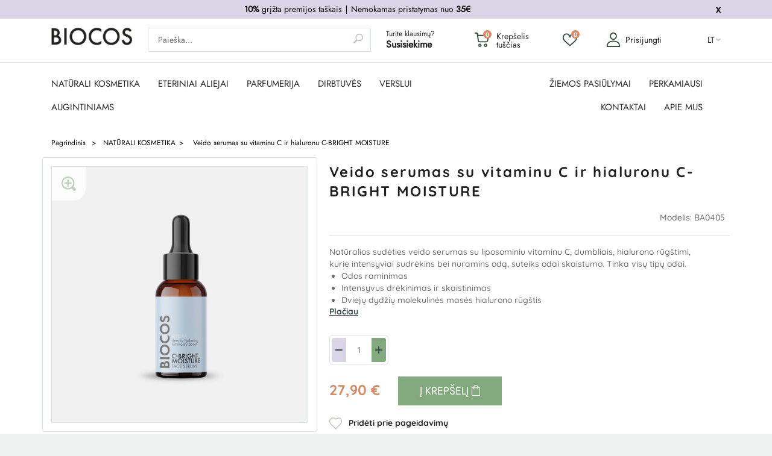

--- FILE ---
content_type: text/html; charset=utf-8
request_url: https://biocos.lt/lt/naturali-kosmetika/1214-c-bright-moisture-serum.html
body_size: 54784
content:
<!DOCTYPE HTML>
<!--[if lt IE 7]> <html class="no-js lt-ie9 lt-ie8 lt-ie7 " lang="lt"><![endif]-->
<!--[if IE 7]><html class="no-js lt-ie9 lt-ie8 ie7" lang="lt"><![endif]-->
<!--[if IE 8]><html class="no-js lt-ie9 ie8" lang="lt"><![endif]-->
<!--[if gt IE 8]> <html class="no-js ie9" lang="lt"><![endif]-->
<html lang="lt">
	<head>
		<script data-keepinline="1" id="Cookiebot" src="https://consent.cookiebot.com/uc.js" data-cbid="f1d9e412-a302-4f49-91e2-785f3559b7d8" data-culture="lt" data-blockingmode="auto" ></script>
		
			<!-- Google Tag Manager -->
			<script>(function(w,d,s,l,i){w[l]=w[l]||[];w[l].push({'gtm.start':
							new Date().getTime(),event:'gtm.js'});var f=d.getElementsByTagName(s)[0],
						j=d.createElement(s),dl=l!='dataLayer'?'&l='+l:'';j.async=true;j.src=
						'https://www.googletagmanager.com/gtm.js?id='+i+dl;f.parentNode.insertBefore(j,f);
				})(window,document,'script','dataLayer','GTM-TNSGCLD9');</script>
			<!-- End Google Tag Manager -->
		
									<script src="https://maps.googleapis.com/maps/api/js?key=AIzaSyAQoFYTsIv2CwADlomvF5YNzw7sTAYEGoM" data-cookieconsent="ignore"></script>
		






		<meta charset="utf-8" />
		<title>Vitamino C serumas veidui C-BRIGHT | BIOCOS</title>
					<meta name="description" content="Vitamino C serumas veidui su raudonaisiais dumbliais ir hialurono rūgštimi sausai, dehidratavusiai, jautriai, brandžiai odai. Skaistina ir drėkina, ramina odą  " />
		
				<!-- Hotjar Tracking Code for http://www.biocos.lt -->
		
			<script>
				(function(h,o,t,j,a,r){
					h.hj=h.hj||function(){(h.hj.q=h.hj.q||[]).push(arguments)};
					h._hjSettings={hjid:241201,hjsv:5};
					a=o.getElementsByTagName('head')[0];
					r=o.createElement('script');r.async=1;
					r.src=t+h._hjSettings.hjid+j+h._hjSettings.hjsv;
					a.appendChild(r);
				})(window,document,'//static.hotjar.com/c/hotjar-','.js?sv=');
			</script>
		

		
			<script type="text/plain">
				(function(c,l,a,r,i,t,y){
                    c[a]=c[a]||function(){(c[a].q=c[a].q||[]).push(arguments)};
                    t=l.createElement(r);t.async=1;t.src="https://www.clarity.ms/tag/"+i;
                    y=l.getElementsByTagName(r)[0];y.parentNode.insertBefore(t,y);
                })(window, document, "clarity", "script", "rnx1wouqnx");
			</script>

            <script type="text/plain" data-cookieconsent="statistics">
                if (typeof window.clarity === 'function') {
                    window.clarity('consent');
                }
            </script>
		

		<meta name="generator" content="PrestaShop" />
		<meta name="robots" content="index,follow" />
		<meta name="viewport" content="width=device-width, minimum-scale=0.25, maximum-scale=1.6, initial-scale=1.0" />
		<link rel="icon" type="image/vnd.microsoft.icon" href="/img/?1751392842" />
		<link rel="shortcut icon" type="image/x-icon" href="/img/?1751392842" />
					<meta name="application-name" content="TS v.1.6.7 | Alysum v.4.4 | PS v.1.6.1.24"/>
		
									<link href="/themes/alysum/css/grid_prestashop.css?v=1.43" rel="stylesheet" type="text/css" media="all" />
							<link href="/themes/alysum/css/global_v04.09.css?v=1.43" rel="stylesheet" type="text/css" media="all" />
							<link href="/themes/alysum/css/vendor/owl.carousel.min.css?v=1.43" rel="stylesheet" type="text/css" media="all" />
							<link href="/themes/alysum/css/autoload/highdpi.css?v=1.43" rel="stylesheet" type="text/css" media="all" />
							<link href="/themes/alysum/css/autoload/responsive-tables.css?v=1.43" rel="stylesheet" type="text/css" media="all" />
							<link href="/themes/alysum/css/autoload/uniform.default.css?v=1.43" rel="stylesheet" type="text/css" media="all" />
							<link href="/themes/alysum/css/product_list.css?v=1.43" rel="stylesheet" type="text/css" media="all" />
							<link href="/themes/alysum/css/product.css?v=1.43" rel="stylesheet" type="text/css" media="all" />
							<link href="/js/jquery/plugins/fancybox/jquery.fancybox.css?v=1.43" rel="stylesheet" type="text/css" media="all" />
							<link href="/js/jquery/plugins/bxslider/jquery.bxslider.css?v=1.43" rel="stylesheet" type="text/css" media="all" />
							<link href="/themes/alysum/css/yotp-lt.css?v=1.43" rel="stylesheet" type="text/css" media="all" />
							<link href="/themes/alysum/css/modules/pk_minicslider/views/css/nivo-slider.css?v=1.43" rel="stylesheet" type="text/css" media="all" />
							<link href="/themes/alysum/css/modules/blockcart/blockcart.css?v=1.43" rel="stylesheet" type="text/css" media="all" />
							<link href="/themes/alysum/css/modules/blockuserinfo/blockuserinfo.css?v=1.43" rel="stylesheet" type="text/css" media="all" />
							<link href="/themes/alysum/css/modules/blockbanner/blockbanner.css?v=1.43" rel="stylesheet" type="text/css" media="all" />
							<link href="/themes/alysum/css/modules/blocklanguages/blocklanguages.css?v=1.43" rel="stylesheet" type="text/css" media="all" />
							<link href="/themes/alysum/css/modules/blocksearch/blocksearch.css?v=1.43" rel="stylesheet" type="text/css" media="all" />
							<link href="/js/jquery/plugins/autocomplete/jquery.autocomplete.css?v=1.43" rel="stylesheet" type="text/css" media="all" />
							<link href="/themes/alysum/css/modules/crossselling/css/crossselling.css?v=1.43" rel="stylesheet" type="text/css" media="all" />
							<link href="/themes/alysum/css/modules/productscategory/css/productscategory.css?v=1.43" rel="stylesheet" type="text/css" media="all" />
							<link href="/themes/alysum/css/modules/blockcurrencies/blockcurrencies.css?v=1.43" rel="stylesheet" type="text/css" media="all" />
							<link href="/themes/alysum/css/modules/blockwishlist/blockwishlist.css?v=1.43" rel="stylesheet" type="text/css" media="all" />
							<link href="/themes/alysum/css/modules/blocknewsletter/blocknewsletter.css?v=1.43" rel="stylesheet" type="text/css" media="all" />
							<link href="/themes/alysum/css/modules/pk_customlinks/pk_customlinks.css?v=1.43" rel="stylesheet" type="text/css" media="all" />
							<link href="/themes/alysum/css/modules/pk_testimonials/css/testimonial.css?v=1.43" rel="stylesheet" type="text/css" media="all" />
							<link href="/themes/alysum/css/modules/pk_newsletter/pk_newsletter.css?v=1.43" rel="stylesheet" type="text/css" media="all" />
							<link href="/modules/ph_simpleblog/css/ph_simpleblog.css?v=1.43" rel="stylesheet" type="text/css" media="all" />
							<link href="/themes/alysum/css/modules/ph_simpleblog/css/custom.css?v=1.43" rel="stylesheet" type="text/css" media="all" />
							<link href="/themes/alysum/css/modules/mailalerts/css/mailalerts.css?v=1.43" rel="stylesheet" type="text/css" media="all" />
							<link href="/modules/pfsocialconnect/css/buttonsStyle.css?v=1.43" rel="stylesheet" type="text/css" media="all" />
							<link href="/modules/gdpr/views/css/gdpr_customer_form.css?v=1.43" rel="stylesheet" type="text/css" media="all" />
							<link href="/modules/lpexpress/views/css/lpexpress_carriers.css?v=1.43" rel="stylesheet" type="text/css" media="all" />
							<link href="/modules/lpexpress/views/css/select2.min.css?v=1.43" rel="stylesheet" type="text/css" media="all" />
							<link href="/modules/ets_sociallogin/views/css/font-awesome.min.css?v=1.43" rel="stylesheet" type="text/css" media="all" />
							<link href="/modules/ets_sociallogin/views/css/common.css?v=1.43" rel="stylesheet" type="text/css" media="all" />
							<link href="/modules/ets_sociallogin/views/css/front.css?v=1.43" rel="stylesheet" type="text/css" media="all" />
							<link href="/modules/ets_sociallogin/views/css/fix16.css?v=1.43" rel="stylesheet" type="text/css" media="all" />
							<link href="/modules/primageslider/css/homeslider.css?v=1.43" rel="stylesheet" type="text/css" media="all" />
							<link href="/modules/prcustomtestimonials/views/css/custom_testimonials.css?v=1.43" rel="stylesheet" type="text/css" media="all" />
							<link href="/modules/pk_themesettings/css/themesettings.css?v=1.43" rel="stylesheet" type="text/css" media="all" />
							<link href="/themes/alysum/css/alysum.css?v=1.43" rel="stylesheet" type="text/css" media="all" />
							<link href="/themes/alysum/css/responsive-all-mobile-devices.css?v=1.43" rel="stylesheet" type="text/css" media="all" />
							<link href="/themes/alysum/css/responsive-tablet-landscape.css?v=1.43" rel="stylesheet" type="text/css" media="all" />
							<link href="/themes/alysum/css/responsive-tablet-portrait.css?v=1.43" rel="stylesheet" type="text/css" media="all" />
							<link href="/themes/alysum/css/responsive-phone-landscape.css?v=1.43" rel="stylesheet" type="text/css" media="all" />
							<link href="/themes/alysum/css/responsive-phone-portrait.css?v=1.43" rel="stylesheet" type="text/css" media="all" />
							<link href="/modules/pk_themesettings/css/presets/preset3.css?v=1.43" rel="stylesheet" type="text/css" media="all" />
							<link href="/modules/pk_themesettings/css/generatedcssfinal.css?v=1.43" rel="stylesheet" type="text/css" media="all" />
							<link href="/modules/pk_themesettings/css/customercss1.css?v=1.43" rel="stylesheet" type="text/css" media="all" />
							<link href="/themes/alysum/css/modules/prmessagepop/views/css/messageTop.css?v=1.43" rel="stylesheet" type="text/css" media="all" />
							<link href="/modules/prcartsidebar/views/css/sidecart.css?v=1.43" rel="stylesheet" type="text/css" media="all" />
					
		
					<script type="text/javascript">
var CUSTOMIZE_TEXTFIELD = 1;
var FancyboxI18nClose = 'Uždaryti';
var FancyboxI18nNext = 'Tęsti';
var FancyboxI18nPrev = 'Ankstesnis';
var PRM_COOKIE_KEY = 'db64819aab45da1ac7d9ec7fca19e056';
var PS_CATALOG_MODE = false;
var added_to_wishlist = 'Produktas sėkmingai pridėtas į patikusias prekes.';
var ajax_allowed = true;
var ajaxsearch = true;
var allowBuyWhenOutOfStock = false;
var attribute_anchor_separator = '-';
var attributesCombinations = [];
var availableLaterValue = '';
var availableNowValue = '';
var baseDir = 'https://biocos.lt/';
var baseUri = 'https://biocos.lt/';
var blocksearch_type = 'top';
var contentOnly = false;
var cookie_accept = 'Sutinku';
var cookie_link = 'Daugiau informacijos';
var cookie_page = 'https://biocos.lt/lt/content/3-terms-and-conditions-of-use';
var cookie_text = 'Naršydami biocos.lt el. parduotuvėje sutinkate, jog naudojame slapukus, kurie užtikrina sklandų apsipirkimą';
var currencyBlank = 1;
var currencyFormat = 2;
var currencyISO = 'EUR';
var currencyRate = 1;
var currencySign = '€';
var currentDate = '2026-01-31 03:06:38';
var customerGroupWithoutTax = false;
var customizationFields = false;
var customizationIdMessage = 'Modifikacija #';
var default_eco_tax = 0;
var delete_txt = 'Ištrinti';
var displayList = false;
var displayPrice = 0;
var doesntExist = 'Ši prekės kombinacija neegzistuoja. Prašome pasirinkti kitą kombinaciją.';
var doesntExistNoMore = 'Šiuo metu prekės neturime';
var doesntExistNoMoreBut = 'su šiomis savybėmis, tačiau turime su kitomis.';
var ecotaxTax_rate = 0;
var fbq_currency = 'Euro';
var fbq_product_category = 'NATŪRALI KOSMETIKA';
var fbq_product_id = 1214;
var fbq_product_name = 'Veido serumas su vitaminu C ir hialuronu C-BRIGHT MOISTURE';
var fbq_product_price = 27.9;
var fieldRequired = 'Užpildykite visus būtinus laukus ir išsaugokite nuostatas.';
var freeProductTranslation = 'Nemokamas !';
var freeShippingTranslation = 'Nemokamas !';
var group_reduction = 0;
var homeslider_bg = '0';
var idDefaultImage = 5306;
var id_lang = 1;
var id_product = 1214;
var img_dir = 'https://biocos.lt/themes/alysum/img/';
var img_prod_dir = 'https://biocos.lt/img/p/';
var img_ps_dir = 'https://biocos.lt/img/';
var instantsearch = false;
var invert_logo = false;
var isGuest = 0;
var isLogged = 0;
var isMobile = false;
var jqZoomEnabled = false;
var load_effect = '1';
var loggin_required = 'Norint valdyti patikusias prekes, turite būti prisijungę.';
var map_on = '1';
var maxQuantityToAllowDisplayOfLastQuantityMessage = 3;
var minimalQuantity = 1;
var mobileBlocks = false;
var noTaxForThisProduct = false;
var omnisendProductData = {"productID":"1214","title":"Veido serumas su vitaminu C ir hialuronu C-BRIGHT MOISTURE","description":"Nat\u016bralios sud\u0117ties veido serumas su\u00a0liposominiu vitaminu C, dumbliais, hialurono r\u016bg\u0161timi, kurie\u00a0intensyviai sudr\u0117kins bei nuramins od\u0105, suteiks odai skaistumo. Tinka vis\u0173 tip\u0173 odai.\n\nOdos raminimas\nIntensyvus dr\u0117kinimas ir skaistinimas\nDviej\u0173 dyd\u017ei\u0173 molekulin\u0117s mas\u0117s hialurono r\u016bg\u0161tis\n","currency":"EUR","productUrl":"https:\/\/biocos.lt\/lt\/naturali-kosmetika\/1214-c-bright-moisture-serum.html","vendor":null,"images":{"5306":{"imageID":"5306","url":"https:\/\/biocos.lt\/5306\/c-bright-moisture-serum.jpg","isDefault":true}},"variants":[{"variantID":"1214","title":"Veido serumas su vitaminu C ir hialuronu C-BRIGHT MOISTURE","sku":"","status":"inStock","price":2790,"oldPrice":2790,"productUrl":"https:\/\/biocos.lt\/lt\/naturali-kosmetika\/1214-c-bright-moisture-serum.html","imageID":"5306"}],"tags":[""]};
var omnisend_ajax = 'https://biocos.lt/lt/module/promnisend/events';
var oosHookJsCodeFunctions = [];
var page_name = 'product';
var pixel_ids = '453475945818280';
var pleaselogin = 'You must be logged in to manage your favorites';
var pp_custom_add_to_cart = null;
var priceDisplayMethod = 0;
var priceDisplayPrecision = 2;
var productAvailableForOrder = true;
var productBasePriceTaxExcl = 23.057851;
var productBasePriceTaxExcluded = 23.057851;
var productHasAttributes = false;
var productPrice = 27.9;
var productPriceTaxExcluded = 23.057851;
var productPriceWithoutReduction = 27.9;
var productReference = 'BA0405';
var productShowPrice = true;
var productUnitPriceRatio = 0;
var product_fileButtonHtml = 'Pasirinkite failą';
var product_fileDefaultHtml = 'Nepasirinktas failas';
var product_specific_price = [];
var quantitiesDisplayAllowed = false;
var quantityAvailable = 0;
var quickView = false;
var reduction_percent = 0;
var reduction_price = 0;
var removingLinkText = 'pašalinti šią prekę iš krepšelio';
var roundMode = 2;
var scrolltotop = true;
var search_url = 'https://biocos.lt/lt/search';
var single_event_tracking = 0;
var specific_currency = false;
var specific_price = 0;
var static_token = '991fffe15bac309190cb8a70131f5084';
var sticky = false;
var stock_management = 1;
var stores = [{"id_store":"1","latitude":"54.68873450","longitude":"25.25508160"},{"id_store":"2","latitude":"54.93231920","longitude":"23.88206200"},{"id_store":"6","latitude":"54.72647600","longitude":"25.23472200"},{"id_store":"9","latitude":"55.71546100","longitude":"21.12798400"},{"id_store":"16","latitude":"56.31466500","longitude":"22.34229100"},{"id_store":"18","latitude":"54.63812330","longitude":"23.94190970"},{"id_store":"20","latitude":"55.94712000","longitude":"25.58590000"},{"id_store":"22","latitude":"55.35013040","longitude":"21.46154850"},{"id_store":"47","latitude":"54.71461900","longitude":"25.29589720"},{"id_store":"53","latitude":"56.31432800","longitude":"22.34126700"},{"id_store":"54","latitude":"54.67969610","longitude":"25.26401030"},{"id_store":"61","latitude":"54.67969610","longitude":"25.26401030"},{"id_store":"64","latitude":"55.71382400","longitude":"21.12837600"},{"id_store":"65","latitude":"54.67969610","longitude":"25.26401030"},{"id_store":"66","latitude":"54.71281582","longitude":"25.29772793"},{"id_store":"67","latitude":"54.69965585","longitude":"25.25652380"},{"id_store":"68","latitude":"54.69641224","longitude":"25.27677573"},{"id_store":"69","latitude":"54.94011553","longitude":"23.89450306"},{"id_store":"71","latitude":"54.64020350","longitude":"24.93163661"},{"id_store":"72","latitude":"54.93905800","longitude":"23.89275100"},{"id_store":"73","latitude":"54.39966500","longitude":"24.04926000"},{"id_store":"74","latitude":"56.06076000","longitude":"24.41201000"},{"id_store":"75","latitude":"55.95817000","longitude":"21.12686000"},{"id_store":"77","latitude":"59.92864000","longitude":"10.77955000"},{"id_store":"78","latitude":"54.91640400","longitude":"23.94492600"}];
var taxRate = 21;
var testimonial_submit_url = '/modules/prcustomtestimonials//ajax.php';
var token = '991fffe15bac309190cb8a70131f5084';
var tooltips = false;
var uploading_in_progress = 'Siunčiama, prašome palaukti...';
var use_cookies = true;
var usingSecureMode = true;
var venipak_checkout_type = '0';
var venipak_controller_url = 'https://biocos.lt/lt/module/venipakcarrier/front';
var venipak_id_carrier = '558';
var venipak_id_parcels = '609';
var venipak_ps_version = '1.6';
var venipak_token = '991fffe15bac309190cb8a70131f5084';
</script>

							<script type="text/javascript" src="/js/jquery/jquery-1.11.0.min.js?v=1.43"></script>
							<script type="text/javascript" src="/js/jquery/jquery-migrate-1.2.1.min.js?v=1.43"></script>
							<script type="text/javascript" src="/js/jquery/plugins/jquery.easing.js?v=1.43"></script>
							<script type="text/javascript" src="/js/tools.js?v=1.43"></script>
							<script type="text/javascript" src="/themes/alysum/js/global.js?v=1.43"></script>
							<script type="text/javascript" src="/themes/alysum/js/vendor/owl.carousel.min.js?v=1.43"></script>
							<script type="text/javascript" src="/themes/alysum/js/autoload/10-bootstrap.min.js?v=1.43"></script>
							<script type="text/javascript" src="/themes/alysum/js/autoload/15-jquery.total-storage.min.js?v=1.43"></script>
							<script type="text/javascript" src="/themes/alysum/js/autoload/15-jquery.uniform-modified.js?v=1.43"></script>
							<script type="text/javascript" src="/themes/alysum/js/autoload/fontsmoothie.min.js?v=1.43"></script>
							<script type="text/javascript" src="/modules/promnisend/views/js/commons.js?v=1.43"></script>
							<script type="text/javascript" src="/modules/promnisend/views/js/picker-16.js?v=1.43"></script>
							<script type="text/javascript" src="/modules/promnisend/views/js/events.js?v=1.43"></script>
							<script type="text/javascript" src="/modules/facebookconversiontrackingplus/views/js/events.js?v=1.43"></script>
							<script type="text/javascript" src="/js/jquery/plugins/fancybox/jquery.fancybox.js?v=1.43"></script>
							<script type="text/javascript" src="/js/jquery/plugins/jquery.idTabs.js?v=1.43"></script>
							<script type="text/javascript" src="/js/jquery/plugins/jquery.scrollTo.js?v=1.43"></script>
							<script type="text/javascript" src="/js/jquery/plugins/jquery.serialScroll.js?v=1.43"></script>
							<script type="text/javascript" src="/js/jquery/plugins/bxslider/jquery.bxslider.js?v=1.43"></script>
							<script type="text/javascript" src="/themes/alysum/js/product.js?v=1.43"></script>
							<script type="text/javascript" src="/themes/alysum/js/modules/blockcart/ajax-cart.js?v=1.43"></script>
							<script type="text/javascript" src="/js/jquery/plugins/autocomplete/jquery.autocomplete.js?v=1.43"></script>
							<script type="text/javascript" src="/themes/alysum/js/modules/blocksearch/blocksearch.js?v=1.43"></script>
							<script type="text/javascript" src="/themes/alysum/js/modules/crossselling/js/crossselling.js?v=1.43"></script>
							<script type="text/javascript" src="/themes/alysum/js/modules/productscategory/productscategory.js?v=1.43"></script>
							<script type="text/javascript" src="/themes/alysum/js/modules/blockwishlist/js/ajax-wishlist.js?v=1.43"></script>
							<script type="text/javascript" src="/modules/pk_customlinks/js/script.js?v=1.43"></script>
							<script type="text/javascript" src="/modules/ph_simpleblog/js/ph_simpleblog.js?v=1.43"></script>
							<script type="text/javascript" src="/modules/mailalerts/js/mailalerts.js?v=1.43"></script>
							<script type="text/javascript" src="/modules/gdpr/views/js/gdpr_customer_form.js?v=1.43"></script>
							<script type="text/javascript" src="/modules/lpexpress/views/js/lpexpress_carriers.js?v=1.43"></script>
							<script type="text/javascript" src="/modules/lpexpress/views/js/select2.min.js?v=1.43"></script>
							<script type="text/javascript" src="/modules/primageslider/js/homeslider.js?v=1.43"></script>
							<script type="text/javascript" src="/modules/prcontact/views/js/form.js?v=1.43"></script>
							<script type="text/javascript" src="/modules/prcustomtestimonials/views/js/custom_testimonials.js?v=1.43"></script>
							<script type="text/javascript" src="/modules/rcpganalytics/views/js/hook/RcAnalyticsEvents.js?v=1.43"></script>
							<script type="text/javascript" src="/modules/prcustomdeliveryparcels/views/js/carrier_list.js?v=1.43"></script>
							<script type="text/javascript" src="/modules/pk_themesettings/js/countdown.js?v=1.43"></script>
							<script type="text/javascript" src="/modules/pk_themesettings/js/modernizr.custom.08176.js?v=1.43"></script>
							<script type="text/javascript" src="/modules/pk_themesettings/js/impromtu.js?v=1.43"></script>
							<script type="text/javascript" src="/modules/pk_themesettings/js/jquery.flexisel.js?v=1.43"></script>
							<script type="text/javascript" src="/modules/pk_themesettings/js/wayfinder.js?v=1.43"></script>
							<script type="text/javascript" src="/themes/alysum/js/modules/pk_themesettings/commonscripts.js?v=1.43"></script>
							<script type="text/javascript" src="/modules/prmessagepop/views/js/messageTop.js?v=1.43"></script>
							<script type="text/javascript" src="/modules/prcartsidebar/views/js/sidecart.js?v=1.43"></script>
					
					<script type="text/javascript">
	   var yotpoAppkey = "Jpehoxg2n8qJeOZWJGJ5WaZ30JLoSY9PXZpi3knH" ;
	
	function inIframe () {
	    try {
	    	return window.self !== window.top;
	    } catch (e) {
	    	return true;
	    }
	}
	var inIframe2 = inIframe();
	if (inIframe2) {
		window['yotpo_testimonials_active'] = true;
	}
	if (document.addEventListener){
	    document.addEventListener('DOMContentLoaded', function () {
	        var e=document.createElement("script");e.type="text/javascript",e.async=true,e.src="//staticw2.yotpo.com/" + yotpoAppkey  + "/widget.js";var t=document.getElementsByTagName("script")[0];t.parentNode.insertBefore(e,t)
	    });
	}
	else if (document.attachEvent) {
	    document.attachEvent('DOMContentLoaded',function(){
	        var e=document.createElement("script");e.type="text/javascript",e.async=true,e.src="//staticw2.yotpo.com/" + yotpoAppkey  + "/widget.js";var t=document.getElementsByTagName("script")[0];t.parentNode.insertBefore(e,t)
	    });
	}
	
</script>	<script>
		
			var redirect = 'no_redirect';
			window.fbAsyncInit = function() {
				FB.init({
					appId: '1128615007206165',
					scope: 'email, user_birthday',
					cookie: true,
					status: true,				
					xfbml: true, 
					version: 'v2.1'
				});
			};
			
			(function(d, s, id) {
				var js, fjs = d.getElementsByTagName(s)[0];
				if (d.getElementById(id)) return;
				js = d.createElement(s); js.id = id;
				js.src = "//connect.facebook.net/en_US/sdk.js";
				fjs.parentNode.insertBefore(js, fjs);
			}(document, 'script', 'facebook-jssdk'));
			
			function pfFbLogin() {
				FB.api('/me?fields=id,email,first_name,last_name,gender,birthday', function(response) {
					console.log(response);
					$.ajax({
						type: "POST",
						url: baseDir + "modules/pfsocialconnect/ajax/facebookConnect.php",
						data: {
							firstname: response.first_name, 
							lastname: response.last_name, 
							email: response.email, 
							id: response.id, 
							gender: response.gender,
							birthday: response.birthday
						},
						success:  function(data){
							if(redirect == "no_redirect")
								location.reload();
							if(redirect == "authentication_page")
								window.location.href = "https://biocos.lt/lt/my-account";
						}
					});
				});
			}
			
			function fb_login(){
				FB.login(function(response) {
					if (response.authResponse) {
						access_token = response.authResponse.accessToken;
						user_id = response.authResponse.userID;
						pfFbLogin();
					}	
				},
				{
					scope: 'public_profile,email'
				});
			}
			
		
	</script>



<!--Module: ets_socicallogin -->
<script type="text/javascript">
    var ets_solo_callbackUrl = 'https://biocos.lt/lt/module/ets_sociallogin/oauth';
</script>
    <script src="/modules/ets_sociallogin/views/js/front.js"></script>
<!--/Module: ets_socicallogin--><script type="text/javascript">
      var homeslider_loop=0;
      var homeslider_width=0;
      var homeslider_speed=1000;
      var homeslider_pause=1;
</script>
        <!-- Global site tag (gtag.js) - Google Analytics -->
    <script async src='https://www.googletagmanager.com/gtag/js?id=G-EEGQ877WT6' data-keepinline></script>
    <script data-keepinline>
        
        window.dataLayer = window.dataLayer || [];
        function gtag(){dataLayer.push(arguments);}
        gtag('js', new Date());
        
    </script>
<meta property='og:image' content='https://biocos.lt/modules/customsettings/upload/biokosmetika-logo-1664438255-c1f23cb29f8eeafd.jpg'>


<script type="text/javascript">
    window.omnisend = window.omnisend || [];
    omnisend.push(["accountID", "63ca8ba38f5b53994c7bf5e6"]);
    omnisend.push(["track", "$pageViewed"]);
    !function () {
        var e = document.createElement("script");
        e.type = "text/javascript", e.async = !0, e.src = "https://omnisnippet1.com/inshop/launcher-v2.js";
        var t = document.getElementsByTagName("script")[0];
        t.parentNode.insertBefore(e, t)
    }();
</script>

		
				<!--[if IE 8]>
		<script src="https://oss.maxcdn.com/libs/html5shiv/3.7.0/html5shiv.js"></script>
		<script src="https://oss.maxcdn.com/libs/respond.js/1.3.0/respond.min.js"></script>
		<![endif]-->
					<meta name="verify-paysera" content="9e7e011949ad8a2eda6a6366cbdce910">
		
		
					<!-- MailerLite Universal -->
			
				<script>
				(function(m,a,i,l,e,r){ m['MailerLiteObject']=e;function f(){
				var c={ a:arguments,q:[]};var r=this.push(c);return "number"!=typeof r?r:f.bind(c.q);}
				f.q=f.q||[];m[e]=m[e]||f.bind(f.q);m[e].q=m[e].q||f.q;r=a.createElement(i);
				var _=a.getElementsByTagName(i)[0];r.async=1;r.src=l+'?'+(~~(new Date().getTime()/10000000));
				_.parentNode.insertBefore(r,_);})(window, document, 'script', 'https://static.mailerlite.com/js/universal.js', 'ml');
				var ml_account = ml('accounts', '201762', '53be334ed083c', 'load');
				</script>
			
			<!-- End MailerLite Universal -->
		
		<!--Global site tag (gtag.js) -Google Ads: 961523612 -->
		<script async src="https://www.googletagmanager.com/gtag/js?id=AW-961523612"></script>
		<script>
			
			window.dataLayer = window.dataLayer || [];
			function gtag() { dataLayer.push(arguments); }
			gtag('js', new Date());
			gtag('config', 'AW-961523612');
			
		</script>
	</head>
	<body id="product" class="guest product product-1214 product-c-bright-moisture-serum category-57 category-naturali-kosmetika hide-left-column not_content_only lang_lt preset3 ">
	<!-- Google Tag Manager (noscript) -->
	<noscript><iframe src="https://www.googletagmanager.com/ns.html?id=GTM-TNSGCLD9"
					  height="0" width="0" style="display:none;visibility:hidden"></iframe></noscript>
	<!-- End Google Tag Manager (noscript) -->
	<div id="prmessage" class="alert-hold" style="background:#DAD5E6">
  <div class="container">
    <div class="row">
      <div class="col-xs-11 col-md-11 col-sm-11">
        <div class="alert-text">
           <p class="p1" style="text-align:center;"><span style="color:#000000;"><strong>10%</strong> grįžta premijos taškais <span class="s1">∣</span> Nemokamas pristatymas nuo <strong>35€</strong></span></p>
        </div>
      </div>
      <div class="col-xs-1 col-sm-1 col-md-1 close-wrap">
        <div class="alert-button">
          <a href="#" class="btn-white"></a>
        </div>
      </div>
    </div>
  </div>
</div>

			
			<!-- Mobile menu -->
<div class="mob-nav-hold">
    <div class="mob-nav-close clearfix">
        <div class="logo-hold">
            <div class="logo">
                <a href="http://biocos.lt/" title="BIOCOS">
                    <img src="https://biocos.lt/themes/alysum/img/logo.png" alt="logo">
                </a>
            </div>
        </div>
        <div class="mob-nav-close-trigger">
        </div>
    </div>

    <div class="mob-nav-links">
        <ul class="clearfix">
            <!-- MODULE Block cart -->
<li class="shopping-cart-mobile-menu-container">
    <div class="shopping_cart-mobile">
        <a href="https://biocos.lt/lt/krepselis" title="Peržiūrėti krepšelį" rel="nofollow">
            <span class="ajax_cart_quantity">0</span>
            <span class="ajax_cart_total unvisible">
							</span>
            <span class="ajax_cart_no_product">Krepšelis tuščias</span>
        </a>
    </div>
</li>
<!-- /MODULE Block cart -->
    <li class="mobile-wishlist">
        <a class="wishlist-top" href="https://biocos.lt/lt/module/blockwishlist/mywishlist" title="My Wishlist">
           <span class="wlQty">
                                  0
                          </span>
        </a>
    </li>

        </ul>
    </div>

                                                    <div class="mob-sec-nav">
                        <ul>
                            <li class="with-border mob-catalog-trigger">
                                <a class="mob-catalog-trigger" title="PREKIŲ KATALOGAS">
                                    PREKIŲ KATALOGAS
                                </a>
                                                                    <span></span>
                                    <div class="mob-nav-main">
                                            <div class="mob-sec-nav">
                                                <ul>
                                                    <li class="toggle close-mobile-menu">
                                                        <a class="mob-catalog-close" title="PREKIŲ KATALOGAS">
                                                            PREKIŲ KATALOGAS
                                                        </a>
                                                        <span class="mob-catalog-close"></span>
                                                    </li>
                                                                                                            <li>
                                                            <a href="https://biocos.lt/lt/57-naturali-kosmetika" title="NATŪRALI KOSMETIKA">
                                                                                                                                NATŪRALI KOSMETIKA
                                                            </a>
                                                                                                                            <span></span>
                                                                <ul class="mobile-second-level">
                                                                                                                                            <li>
                                                                            <a href="https://biocos.lt/lt/232-veidui" title="VEIDUI">VEIDUI</a>
                                                                                                                                                            <div class="cat-nav-inner-list">
                                                                                    <ul>
                                                                                                                                                                                    <li>
                                                                                                <a href="https://biocos.lt/lt/393-perkamiausios" title="PERKAMIAUSIOS">PERKAMIAUSIOS</a>
                                                                                            </li>
                                                                                                                                                                                    <li>
                                                                                                <a href="https://biocos.lt/lt/154-veido-kremai" title="Veido kremai">Veido kremai</a>
                                                                                            </li>
                                                                                                                                                                                    <li>
                                                                                                <a href="https://biocos.lt/lt/155-serumai" title="Serumai">Serumai</a>
                                                                                            </li>
                                                                                                                                                                                    <li>
                                                                                                <a href="https://biocos.lt/lt/156-hidrolatai-tonikai" title="Hidrolatai, tonikai">Hidrolatai, tonikai</a>
                                                                                            </li>
                                                                                                                                                                                    <li>
                                                                                                <a href="https://biocos.lt/lt/150-veido-prausikliai" title="Prausikliai, muilai">Prausikliai, muilai</a>
                                                                                            </li>
                                                                                                                                                                                    <li>
                                                                                                <a href="https://biocos.lt/lt/153-sveitikliai-kaukes-moliai" title="Šveitikliai, kaukės, moliai">Šveitikliai, kaukės, moliai</a>
                                                                                            </li>
                                                                                                                                                                                    <li>
                                                                                                <a href="https://biocos.lt/lt/204-lupu-prieziurai" title="Lūpų priežiūrai">Lūpų priežiūrai</a>
                                                                                            </li>
                                                                                                                                                                                    <li>
                                                                                                <a href="https://biocos.lt/lt/200-apsauga-nuo-saules" title="Apsauga nuo saulės">Apsauga nuo saulės</a>
                                                                                            </li>
                                                                                                                                                                                    <li>
                                                                                                <a href="https://biocos.lt/lt/363-kosmetikos-rinkiniai-veidui" title="Odos rutinos">Odos rutinos</a>
                                                                                            </li>
                                                                                                                                                                            </ul>
                                                                                </div>
                                                                                                                                                    </li>
                                                                                                                                            <li>
                                                                            <a href="https://biocos.lt/lt/221-pagal-linijas" title="PAGAL LINIJAS">PAGAL LINIJAS</a>
                                                                                                                                                            <div class="cat-nav-inner-list">
                                                                                    <ul>
                                                                                                                                                                                    <li>
                                                                                                <a href="https://biocos.lt/lt/222-hydra-drekinanti" title="HYDRA drėkinanti">HYDRA drėkinanti</a>
                                                                                            </li>
                                                                                                                                                                                    <li>
                                                                                                <a href="https://biocos.lt/lt/223-glow-skaistinanti" title="GLOW skaistinanti">GLOW skaistinanti</a>
                                                                                            </li>
                                                                                                                                                                                    <li>
                                                                                                <a href="https://biocos.lt/lt/225-renew-regeneruojanti" title="RENEW regeneruojanti">RENEW regeneruojanti</a>
                                                                                            </li>
                                                                                                                                                                                    <li>
                                                                                                <a href="https://biocos.lt/lt/224-pure-valanti" title="PURE valanti">PURE valanti</a>
                                                                                            </li>
                                                                                                                                                                                    <li>
                                                                                                <a href="https://biocos.lt/lt/366-gentle-raminanti" title="GENTLE raminanti">GENTLE raminanti</a>
                                                                                            </li>
                                                                                                                                                                                    <li>
                                                                                                <a href="https://biocos.lt/lt/228-sunny-apsauga-nuo-saules" title="SUNNY apsauga nuo saulės">SUNNY apsauga nuo saulės</a>
                                                                                            </li>
                                                                                                                                                                            </ul>
                                                                                </div>
                                                                                                                                                    </li>
                                                                                                                                            <li>
                                                                            <a href="https://biocos.lt/lt/192-pagal-odos-tipa" title="PAGAL ODOS TIPĄ">PAGAL ODOS TIPĄ</a>
                                                                                                                                                            <div class="cat-nav-inner-list">
                                                                                    <ul>
                                                                                                                                                                                    <li>
                                                                                                <a href="https://biocos.lt/lt/193-sausai-odai" title="Sausai odai">Sausai odai</a>
                                                                                            </li>
                                                                                                                                                                                    <li>
                                                                                                <a href="https://biocos.lt/lt/196-brandziai-odai" title="Brandžiai odai">Brandžiai odai</a>
                                                                                            </li>
                                                                                                                                                                                    <li>
                                                                                                <a href="https://biocos.lt/lt/194-misriai-riebiai-odai" title="Mišriai, riebiai odai">Mišriai, riebiai odai</a>
                                                                                            </li>
                                                                                                                                                                                    <li>
                                                                                                <a href="https://biocos.lt/lt/195-normaliai-jautriai-odai" title="Normaliai, jautriai odai">Normaliai, jautriai odai</a>
                                                                                            </li>
                                                                                                                                                                                    <li>
                                                                                                <a href="https://biocos.lt/lt/197-probleminei-odai" title="Probleminei odai">Probleminei odai</a>
                                                                                            </li>
                                                                                                                                                                                    <li>
                                                                                                <a href="https://biocos.lt/lt/402-dehidratuotai-odai" title="Dehidratuotai odai">Dehidratuotai odai</a>
                                                                                            </li>
                                                                                                                                                                                    <li>
                                                                                                <a href="https://biocos.lt/lt/438-paaugliu-odai" title="Paauglių odai">Paauglių odai</a>
                                                                                            </li>
                                                                                                                                                                            </ul>
                                                                                </div>
                                                                                                                                                    </li>
                                                                                                                                            <li>
                                                                            <a href="https://biocos.lt/lt/230-aliejai-hidrolatai" title="ALIEJAI, HIDROLATAI">ALIEJAI, HIDROLATAI</a>
                                                                                                                                                            <div class="cat-nav-inner-list">
                                                                                    <ul>
                                                                                                                                                                                    <li>
                                                                                                <a href="https://biocos.lt/lt/71-kosmetiniai-aliejai-sviestai" title="KOSMETINIAI ALIEJAI, SVIESTAI">KOSMETINIAI ALIEJAI, SVIESTAI</a>
                                                                                            </li>
                                                                                                                                                                                    <li>
                                                                                                <a href="https://biocos.lt/lt/240-hidrolatai-geliu-vanduo" title="HIDROLATAI (gėlių vanduo)">HIDROLATAI (gėlių vanduo)</a>
                                                                                            </li>
                                                                                                                                                                                    <li>
                                                                                                <a href="https://biocos.lt/lt/250-negyvosios-juros-druska-ir-purvas" title="NEGYVOSIOS JŪROS DRUSKA IR PURVAS">NEGYVOSIOS JŪROS DRUSKA IR PURVAS</a>
                                                                                            </li>
                                                                                                                                                                            </ul>
                                                                                </div>
                                                                                                                                                    </li>
                                                                                                                                            <li>
                                                                            <a href="https://biocos.lt/lt/67-plaukams" title="PLAUKAMS">PLAUKAMS</a>
                                                                                                                                                    </li>
                                                                                                                                            <li>
                                                                            <a href="https://biocos.lt/lt/233-kunui" title="KŪNUI">KŪNUI</a>
                                                                                                                                                    </li>
                                                                                                                                            <li>
                                                                            <a href="https://biocos.lt/lt/152-dezodorantai" title="DEZODORANTAI">DEZODORANTAI</a>
                                                                                                                                                    </li>
                                                                                                                                            <li>
                                                                            <a href="https://biocos.lt/lt/329-kosmetikos-rinkiniai" title="KOSMETIKOS RINKINIAI">KOSMETIKOS RINKINIAI</a>
                                                                                                                                                    </li>
                                                                                                                                            <li>
                                                                            <a href="https://biocos.lt/lt/70-dekoratyvine-kosmetika" title="DEKORATYVINĖ KOSMETIKA">DEKORATYVINĖ KOSMETIKA</a>
                                                                                                                                                            <div class="cat-nav-inner-list">
                                                                                    <ul>
                                                                                                                                                                                    <li>
                                                                                                <a href="https://biocos.lt/lt/394-veidui" title="VEIDUI">VEIDUI</a>
                                                                                            </li>
                                                                                                                                                                                    <li>
                                                                                                <a href="https://biocos.lt/lt/395-akims" title="AKIMS">AKIMS</a>
                                                                                            </li>
                                                                                                                                                                                    <li>
                                                                                                <a href="https://biocos.lt/lt/396-lupoms" title="LŪPOMS">LŪPOMS</a>
                                                                                            </li>
                                                                                                                                                                                    <li>
                                                                                                <a href="https://biocos.lt/lt/397-nagams" title="NAGAMS">NAGAMS</a>
                                                                                            </li>
                                                                                                                                                                            </ul>
                                                                                </div>
                                                                                                                                                    </li>
                                                                                                                                            <li>
                                                                            <a href="https://biocos.lt/lt/372-mamytems-ir-kudikiams" title="MAMYTĖMS IR KŪDIKIAMS">MAMYTĖMS IR KŪDIKIAMS</a>
                                                                                                                                                    </li>
                                                                                                                                            <li>
                                                                            <a href="https://biocos.lt/lt/147-vyrams" title="VYRAMS">VYRAMS</a>
                                                                                                                                                    </li>
                                                                                                                                            <li>
                                                                            <a href="https://biocos.lt/lt/332-dovanu-kuponas" title="DOVANŲ KUPONAS">DOVANŲ KUPONAS</a>
                                                                                                                                                    </li>
                                                                                                                                    </ul>
                                                                                                                    </li>
                                                                                                            <li>
                                                            <a href="https://biocos.lt/lt/59-eteriniai-aliejai" title="ETERINIAI ALIEJAI">
                                                                                                                                ETERINIAI ALIEJAI
                                                            </a>
                                                                                                                            <span></span>
                                                                <ul class="mobile-second-level">
                                                                                                                                            <li>
                                                                            <a href="https://biocos.lt/lt/188-top-20-eteriniai-aliejai" title="TOP-20  ETERINIAI ALIEJAI">TOP-20  ETERINIAI ALIEJAI</a>
                                                                                                                                                    </li>
                                                                                                                                            <li>
                                                                            <a href="https://biocos.lt/lt/176-eteriniai-aliejai-visi" title="Eteriniai aliejai (visi)">Eteriniai aliejai (visi)</a>
                                                                                                                                                    </li>
                                                                                                                                            <li>
                                                                            <a href="https://biocos.lt/lt/77-eteriniu-alieju-misiniai" title="ETERINIŲ ALIEJŲ MIŠINIAI ">ETERINIŲ ALIEJŲ MIŠINIAI </a>
                                                                                                                                                    </li>
                                                                                                                                            <li>
                                                                            <a href="https://biocos.lt/lt/121-difuzoriai" title="DIFUZORIAI">DIFUZORIAI</a>
                                                                                                                                                    </li>
                                                                                                                                            <li>
                                                                            <a href="https://biocos.lt/lt/203-kvapnios-dulksnos" title="KVAPNIOS DULKSNOS">KVAPNIOS DULKSNOS</a>
                                                                                                                                                    </li>
                                                                                                                                            <li>
                                                                            <a href="https://biocos.lt/lt/205-aromaterapiniai-balzamai" title="AROMATERAPINIAI BALZAMAI">AROMATERAPINIAI BALZAMAI</a>
                                                                                                                                                    </li>
                                                                                                                                            <li>
                                                                            <a href="https://biocos.lt/lt/187-tinka-gyvunams" title="TINKA GYVŪNAMS">TINKA GYVŪNAMS</a>
                                                                                                                                                    </li>
                                                                                                                                            <li>
                                                                            <a href="https://biocos.lt/lt/341-eteriniai-aliejai-pagal-grupes" title="ETERINIAI ALIEJAI PAGAL GRUPES">ETERINIAI ALIEJAI PAGAL GRUPES</a>
                                                                                                                                                            <div class="cat-nav-inner-list">
                                                                                    <ul>
                                                                                                                                                                                    <li>
                                                                                                <a href="https://biocos.lt/lt/384-eteriniai-aliejai" title="Eteriniai aliejai">Eteriniai aliejai</a>
                                                                                            </li>
                                                                                                                                                                                    <li>
                                                                                                <a href="https://biocos.lt/lt/346-co2-ekstraktai" title="CO2 ekstraktai">CO2 ekstraktai</a>
                                                                                            </li>
                                                                                                                                                                                    <li>
                                                                                                <a href="https://biocos.lt/lt/345-izoliatai" title="Izoliatai">Izoliatai</a>
                                                                                            </li>
                                                                                                                                                                                    <li>
                                                                                                <a href="https://biocos.lt/lt/344-absoliutai" title="Absoliutai">Absoliutai</a>
                                                                                            </li>
                                                                                                                                                                                    <li>
                                                                                                <a href="https://biocos.lt/lt/398-reti-eteriniai-aliejai" title="Reti eteriniai aliejai">Reti eteriniai aliejai</a>
                                                                                            </li>
                                                                                                                                                                            </ul>
                                                                                </div>
                                                                                                                                                    </li>
                                                                                                                                            <li>
                                                                            <a href="https://biocos.lt/lt/177-eteriniai-aliejai-pagal-paskirti" title="ETERINIAI ALIEJAI PAGAL PASKIRTĮ">ETERINIAI ALIEJAI PAGAL PASKIRTĮ</a>
                                                                                                                                                            <div class="cat-nav-inner-list">
                                                                                    <ul>
                                                                                                                                                                                    <li>
                                                                                                <a href="https://biocos.lt/lt/178-persalimo-sezonui" title="Peršalimo sezonui">Peršalimo sezonui</a>
                                                                                            </li>
                                                                                                                                                                                    <li>
                                                                                                <a href="https://biocos.lt/lt/179-vabzdziams-baidyti" title="Vabzdžiams baidyti">Vabzdžiams baidyti</a>
                                                                                            </li>
                                                                                                                                                                                    <li>
                                                                                                <a href="https://biocos.lt/lt/180-miegui-gerinti" title="Miegui gerinti">Miegui gerinti</a>
                                                                                            </li>
                                                                                                                                                                                    <li>
                                                                                                <a href="https://biocos.lt/lt/181-stresui-valdyti" title="Stresui valdyti">Stresui valdyti</a>
                                                                                            </li>
                                                                                                                                                                                    <li>
                                                                                                <a href="https://biocos.lt/lt/189-darbui-susikaupimui" title="Darbui, susikaupimui">Darbui, susikaupimui</a>
                                                                                            </li>
                                                                                                                                                                                    <li>
                                                                                                <a href="https://biocos.lt/lt/182-nestumui" title="Nėštumui">Nėštumui</a>
                                                                                            </li>
                                                                                                                                                                                    <li>
                                                                                                <a href="https://biocos.lt/lt/183-nuotaikai" title="Nuotaikai ">Nuotaikai </a>
                                                                                            </li>
                                                                                                                                                                                    <li>
                                                                                                <a href="https://biocos.lt/lt/184-pirciai" title="Pirčiai">Pirčiai</a>
                                                                                            </li>
                                                                                                                                                                                    <li>
                                                                                                <a href="https://biocos.lt/lt/185-kosmetikai" title="Kosmetikai">Kosmetikai</a>
                                                                                            </li>
                                                                                                                                                                                    <li>
                                                                                                <a href="https://biocos.lt/lt/186-vaikams" title="Vaikams">Vaikams</a>
                                                                                            </li>
                                                                                                                                                                                    <li>
                                                                                                <a href="https://biocos.lt/lt/388-svarai" title="Švarai">Švarai</a>
                                                                                            </li>
                                                                                                                                                                            </ul>
                                                                                </div>
                                                                                                                                                    </li>
                                                                                                                                            <li>
                                                                            <a href="https://biocos.lt/lt/76-eteriniai-aliejai-pagal-augalo-rusis" title="ETERINIAI ALIEJAI PAGAL AUGALO RŪŠIS">ETERINIAI ALIEJAI PAGAL AUGALO RŪŠIS</a>
                                                                                                                                                            <div class="cat-nav-inner-list">
                                                                                    <ul>
                                                                                                                                                                                    <li>
                                                                                                <a href="https://biocos.lt/lt/114-citrusiniai" title="Citrusiniai ">Citrusiniai </a>
                                                                                            </li>
                                                                                                                                                                                    <li>
                                                                                                <a href="https://biocos.lt/lt/116-zoliniai" title="Žoliniai ">Žoliniai </a>
                                                                                            </li>
                                                                                                                                                                                    <li>
                                                                                                <a href="https://biocos.lt/lt/117-dervos" title="Dervos ">Dervos </a>
                                                                                            </li>
                                                                                                                                                                                    <li>
                                                                                                <a href="https://biocos.lt/lt/118-geliniai" title="Gėliniai ">Gėliniai </a>
                                                                                            </li>
                                                                                                                                                                                    <li>
                                                                                                <a href="https://biocos.lt/lt/119-prieskoniniai" title="Prieskoniniai ">Prieskoniniai </a>
                                                                                            </li>
                                                                                                                                                                                    <li>
                                                                                                <a href="https://biocos.lt/lt/120-medziu" title="Medžių">Medžių</a>
                                                                                            </li>
                                                                                                                                                                            </ul>
                                                                                </div>
                                                                                                                                                    </li>
                                                                                                                                    </ul>
                                                                                                                    </li>
                                                                                                            <li>
                                                            <a href="https://biocos.lt/lt/208-parfumerija" title="PARFUMERIJA">
                                                                                                                                PARFUMERIJA
                                                            </a>
                                                                                                                            <span></span>
                                                                <ul class="mobile-second-level">
                                                                                                                                            <li>
                                                                            <a href="https://biocos.lt/lt/340-naturalus-kvepalai" title="NATŪRALŪS KVEPALAI">NATŪRALŪS KVEPALAI</a>
                                                                                                                                                    </li>
                                                                                                                                            <li>
                                                                            <a href="https://biocos.lt/lt/110-kvapai-namams" title="KVAPAI NAMAMS">KVAPAI NAMAMS</a>
                                                                                                                                                    </li>
                                                                                                                                            <li>
                                                                            <a href="https://biocos.lt/lt/382-kvapu-dirbtuves" title="KVAPŲ DIRBTUVĖS">KVAPŲ DIRBTUVĖS</a>
                                                                                                                                                    </li>
                                                                                                                                            <li>
                                                                            <a href="https://biocos.lt/lt/399-parfumerijos-mokymai-pro" title="PARFUMERIJOS MOKYMAI PRO">PARFUMERIJOS MOKYMAI PRO</a>
                                                                                                                                                    </li>
                                                                                                                                            <li>
                                                                            <a href="https://biocos.lt/lt/353-kvepalu-kurimui" title="KVEPALŲ KŪRIMUI">KVEPALŲ KŪRIMUI</a>
                                                                                                                                                            <div class="cat-nav-inner-list">
                                                                                    <ul>
                                                                                                                                                                                    <li>
                                                                                                <a href="https://biocos.lt/lt/348-parfumerines-medziagos" title="Parfumerinės medžiagos">Parfumerinės medžiagos</a>
                                                                                            </li>
                                                                                                                                                                                    <li>
                                                                                                <a href="https://biocos.lt/lt/344-absoliutai" title="Absoliutai">Absoliutai</a>
                                                                                            </li>
                                                                                                                                                                                    <li>
                                                                                                <a href="https://biocos.lt/lt/345-izoliatai" title="Izoliatai">Izoliatai</a>
                                                                                            </li>
                                                                                                                                                                                    <li>
                                                                                                <a href="https://biocos.lt/lt/405-knygos-ir-pamokos" title="Knygos ir pamokos">Knygos ir pamokos</a>
                                                                                            </li>
                                                                                                                                                                                    <li>
                                                                                                <a href="https://biocos.lt/lt/420-tara-ir-priedai" title="Tara ir priedai">Tara ir priedai</a>
                                                                                            </li>
                                                                                                                                                                            </ul>
                                                                                </div>
                                                                                                                                                    </li>
                                                                                                                                            <li>
                                                                            <a href="https://biocos.lt/lt/389-kvepalu-kurimas-su-parfumere" title="KVEPALŲ KŪRIMAS SU PARFUMERE">KVEPALŲ KŪRIMAS SU PARFUMERE</a>
                                                                                                                                                            <div class="cat-nav-inner-list">
                                                                                    <ul>
                                                                                                                                                                                    <li>
                                                                                                <a href="https://biocos.lt/lt/vilniuje/1238-paslauga-asmeniniu-kvepalu-kurimas-su-parfumere.html" title="Asmeninių kvepalų kūrimas su parfumere">Asmeninių kvepalų kūrimas su parfumere</a>
                                                                                            </li>
                                                                                                                                                                                    <li>
                                                                                                <a href="https://biocos.lt/lt/kvepalu-kurimas-su-parfumere/1465-prekes-zenklo-kvapo-kurimas-su-parfumere.html" title="Prekės ženklo kvapo kūrimas su parfumere">Prekės ženklo kvapo kūrimas su parfumere</a>
                                                                                            </li>
                                                                                                                                                                            </ul>
                                                                                </div>
                                                                                                                                                    </li>
                                                                                                                                            <li>
                                                                            <a href="https://biocos.lt/lt/104-atarai-aliejiniai-kvepalai" title="ATARAI - ALIEJINIAI KVEPALAI">ATARAI - ALIEJINIAI KVEPALAI</a>
                                                                                                                                                    </li>
                                                                                                                                            <li>
                                                                            <a href="https://biocos.lt/lt/406-paroda-istorijos-kvapai" title="PARODA ,,ISTORIJOS KVAPAI"">PARODA ,,ISTORIJOS KVAPAI"</a>
                                                                                                                                                    </li>
                                                                                                                                    </ul>
                                                                                                                    </li>
                                                                                                            <li>
                                                            <a href="https://biocos.lt/lt/109-dirbtuves" title="DIRBTUVĖS">
                                                                                                                                DIRBTUVĖS
                                                            </a>
                                                                                                                            <span></span>
                                                                <ul class="mobile-second-level">
                                                                                                                                            <li>
                                                                            <a href="https://biocos.lt/lt/109-dirbtuves" title="DIRBTUVĖS">DIRBTUVĖS</a>
                                                                                                                                                            <div class="cat-nav-inner-list">
                                                                                    <ul>
                                                                                                                                                                                    <li>
                                                                                                <a href="https://biocos.lt/lt/371-vilniuje" title="Vilniuje">Vilniuje</a>
                                                                                            </li>
                                                                                                                                                                                    <li>
                                                                                                <a href="https://biocos.lt/lt/370-kaune" title="Kaune">Kaune</a>
                                                                                            </li>
                                                                                                                                                                                    <li>
                                                                                                <a href="https://biocos.lt/lt/mokymai/1134-privatus-vakareliai.html" title="Privatūs renginiai">Privatūs renginiai</a>
                                                                                            </li>
                                                                                                                                                                                    <li>
                                                                                                <a href="https://biocos.lt/lt/421-parfumeriams" title="Parfumeriams">Parfumeriams</a>
                                                                                            </li>
                                                                                                                                                                            </ul>
                                                                                </div>
                                                                                                                                                    </li>
                                                                                                                                            <li>
                                                                            <a href="https://biocos.lt/lt/308-tara-ir-priedai" title="TARA IR PRIEDAI">TARA IR PRIEDAI</a>
                                                                                                                                                            <div class="cat-nav-inner-list">
                                                                                    <ul>
                                                                                                                                                                                    <li>
                                                                                                <a href="https://biocos.lt/lt/82-stiklo-tara" title="Stiklo tara">Stiklo tara</a>
                                                                                            </li>
                                                                                                                                                                                    <li>
                                                                                                <a href="https://biocos.lt/lt/317-aliuminio-tara" title="Aliuminio tara">Aliuminio tara</a>
                                                                                            </li>
                                                                                                                                                                                    <li>
                                                                                                <a href="https://biocos.lt/lt/83-plastiko-tara" title="Plastiko tara">Plastiko tara</a>
                                                                                            </li>
                                                                                                                                                                                    <li>
                                                                                                <a href="https://biocos.lt/lt/84-dangteliai-ir-priedai" title="Dangteliai ir priedai">Dangteliai ir priedai</a>
                                                                                            </li>
                                                                                                                                                                                    <li>
                                                                                                <a href="https://biocos.lt/lt/85-matavimo-priemones" title="Matavimo priemonės">Matavimo priemonės</a>
                                                                                            </li>
                                                                                                                                                                            </ul>
                                                                                </div>
                                                                                                                                                    </li>
                                                                                                                                            <li>
                                                                            <a href="https://biocos.lt/lt/341-eteriniai-aliejai-pagal-grupes" title="PARFUMERIJOS INGREDIENTAI">PARFUMERIJOS INGREDIENTAI</a>
                                                                                                                                                            <div class="cat-nav-inner-list">
                                                                                    <ul>
                                                                                                                                                                                    <li>
                                                                                                <a href="https://biocos.lt/lt/344-absoliutai" title="Absoliutai">Absoliutai</a>
                                                                                            </li>
                                                                                                                                                                                    <li>
                                                                                                <a href="https://biocos.lt/lt/345-izoliatai" title="Izoliatai">Izoliatai</a>
                                                                                            </li>
                                                                                                                                                                                    <li>
                                                                                                <a href="https://biocos.lt/lt/348-parfumerines-medziagos" title="Parfumerinės medžiagos">Parfumerinės medžiagos</a>
                                                                                            </li>
                                                                                                                                                                            </ul>
                                                                                </div>
                                                                                                                                                    </li>
                                                                                                                                            <li>
                                                                            <a href="https://biocos.lt/lt/309-kosmetikos-ingredientai" title="KOSMETIKOS INGREDIENTAI">KOSMETIKOS INGREDIENTAI</a>
                                                                                                                                                    </li>
                                                                                                                                            <li>
                                                                            <a href="https://biocos.lt/lt/405-knygos-ir-pamokos" title="KNYGOS">KNYGOS</a>
                                                                                                                                                    </li>
                                                                                                                                            <li>
                                                                            <a href="https://biocos.lt/lt/blog/receptai" title="RECEPTAI">RECEPTAI</a>
                                                                                                                                                    </li>
                                                                                                                                            <li>
                                                                            <a href="https://biocos.lt/lt/422-tavo-vidine-deive" title="TAVO VIDINĖ DEIVĖ">TAVO VIDINĖ DEIVĖ</a>
                                                                                                                                                    </li>
                                                                                                                                    </ul>
                                                                                                                    </li>
                                                                                                            <li>
                                                            <a href="https://biocos.lt/lt/content/41-verslui" title="Verslui">
                                                                                                                                Verslui
                                                            </a>
                                                                                                                            <span></span>
                                                                <ul class="mobile-second-level">
                                                                                                                                            <li>
                                                                            <a href="https://biocos.lt/lt/content/43-renginiai-verslui" title="RENGINIAI VERSLUI">RENGINIAI VERSLUI</a>
                                                                                                                                                    </li>
                                                                                                                                            <li>
                                                                            <a href="https://biocos.lt/lt/content/42-kvapai-verslui" title="KVAPAI VERSLUI">KVAPAI VERSLUI</a>
                                                                                                                                                    </li>
                                                                                                                                            <li>
                                                                            <a href="https://biocos.lt/lt/content/44-verslo-dovanos" title="VERSLO DOVANOS">VERSLO DOVANOS</a>
                                                                                                                                                    </li>
                                                                                                                                            <li>
                                                                            <a href="https://biocos.lt/lt/content/45-uzsakomoji-gamyba-private-label" title="UŽSAKOMOJI GAMYBA – „PRIVATE LABEL“">UŽSAKOMOJI GAMYBA – „PRIVATE LABEL“</a>
                                                                                                                                                    </li>
                                                                                                                                            <li>
                                                                            <a href="https://biocos.lt/lt/423-spa-salonams" title="SPA SALONAMS">SPA SALONAMS</a>
                                                                                                                                                    </li>
                                                                                                                                    </ul>
                                                                                                                    </li>
                                                                                                            <li>
                                                            <a href="https://biocos.lt/lt/126-gyvunu-prekes" title="AUGINTINIAMS">
                                                                                                                                AUGINTINIAMS
                                                            </a>
                                                                                                                            <span></span>
                                                                <ul class="mobile-second-level">
                                                                                                                                            <li>
                                                                            <a href="https://biocos.lt/lt/169-sunims" title="VISA BIOCOS PET CARE KOSMETIKA">VISA BIOCOS PET CARE KOSMETIKA</a>
                                                                                                                                                    </li>
                                                                                                                                            <li>
                                                                            <a href="https://biocos.lt/lt/367-kailiui-ir-odai" title="KAILIUI IR ODAI">KAILIUI IR ODAI</a>
                                                                                                                                                            <div class="cat-nav-inner-list">
                                                                                    <ul>
                                                                                                                                                                                    <li>
                                                                                                <a href="https://biocos.lt/lt/160-pedutems-ir-nosytems" title="Pėdutėms ir nosytėms">Pėdutėms ir nosytėms</a>
                                                                                            </li>
                                                                                                                                                                                    <li>
                                                                                                <a href="https://biocos.lt/lt/164-sampunai-ir-kondicionieriai" title="Šampūnai ir kondicionieriai">Šampūnai ir kondicionieriai</a>
                                                                                            </li>
                                                                                                                                                                                    <li>
                                                                                                <a href="https://biocos.lt/lt/162-akytems-ir-ausytems" title="Akytėms ir ausytėms">Akytėms ir ausytėms</a>
                                                                                            </li>
                                                                                                                                                                                    <li>
                                                                                                <a href="https://biocos.lt/lt/158-svarai" title="Švarai">Švarai</a>
                                                                                            </li>
                                                                                                                                                                            </ul>
                                                                                </div>
                                                                                                                                                    </li>
                                                                                                                                            <li>
                                                                            <a href="https://biocos.lt/lt/168-aromaterapija-gyvunams" title="AROMATERAPIJA GYVŪNAMS">AROMATERAPIJA GYVŪNAMS</a>
                                                                                                                                                            <div class="cat-nav-inner-list">
                                                                                    <ul>
                                                                                                                                                                                    <li>
                                                                                                <a href="https://biocos.lt/lt/165-aromaterapiniai-purskalai" title="Aromaterapiniai purškalai">Aromaterapiniai purškalai</a>
                                                                                            </li>
                                                                                                                                                                                    <li>
                                                                                                <a href="https://biocos.lt/lt/159-antiparazitines-priemones" title="Antiparazitinės priemonės">Antiparazitinės priemonės</a>
                                                                                            </li>
                                                                                                                                                                                    <li>
                                                                                                <a href="https://biocos.lt/lt/172-hidrolatai" title="Hidrolatai">Hidrolatai</a>
                                                                                            </li>
                                                                                                                                                                                    <li>
                                                                                                <a href="https://biocos.lt/lt/170-eteriniai-aliejai" title="Eteriniai aliejai">Eteriniai aliejai</a>
                                                                                            </li>
                                                                                                                                                                            </ul>
                                                                                </div>
                                                                                                                                                    </li>
                                                                                                                                            <li>
                                                                            <a href="https://biocos.lt/lt/360-pet-care-rinkiniai" title="PET CARE RINKINIAI">PET CARE RINKINIAI</a>
                                                                                                                                                    </li>
                                                                                                                                            <li>
                                                                            <a href="https://biocos.lt/lt/167-priemones-katems" title="PRIEMONĖS KATĖMS ">PRIEMONĖS KATĖMS </a>
                                                                                                                                                    </li>
                                                                                                                                    </ul>
                                                                                                                    </li>
                                                                                                    </ul>
                                            </div>
                                    </div>
                                                            </li>
                        </ul>
                    </div>
                                                                                                <div class="mob-sec-nav mob-sec-nav-real">
                                                    <ul>
                                                                    <li>
                                        <a href="https://biocos.lt/lt/428-ziemos-pasiulymai" title="ŽIEMOS PASIŪLYMAI">ŽIEMOS PASIŪLYMAI</a>
                                    </li>
                                                                    <li>
                                        <a href="https://biocos.lt/lt/365-top-produktai" title="PERKAMIAUSI">PERKAMIAUSI</a>
                                    </li>
                                                                    <li>
                                        <a href="https://biocos.lt/lt/content/37-susisiekime" title="KONTAKTAI">KONTAKTAI</a>
                                    </li>
                                                                    <li>
                                        <a href="https://biocos.lt/content/4-about-us" title="APIE MUS">APIE MUS</a>
                                    </li>
                                                            </ul>
                                            </div>
                                
    <div class="mob-nav-links-bottom">
        <ul class="clearfix">
            <li class="user-info-mobile-menu">
            <a href="https://biocos.lt/lt/my-account" rel="nofollow">
            <img src="/themes/alysum/svg/user.svg">
            Prisijungti
        </a>
    </li><!-- Block languages module -->
	<li id="languages_block_top">
		<div id="countries" class="dd_el">
												<span class="selected_language">
																			<a href="#">
													lt
						</a>
					</span>
																	<ul id="first-languages" class=" dd_container">
																								<li class="smooth02">
																						<a href="https://biocos.lt/lv/biokosmetika/1214-vitamino-c-ir-dvieju-tipu-hialurono-rugsties-serumas-c-bright-moisture.html" title="Latviešu valoda (Latvian)">
															lv</a>
						</li>
												</ul>
		</div>
	</li>
<!-- /Block languages module -->
            <li class="mobile-menu-contact">
                <div class="mob-index-contact">
                    <ul>
  <li class="header-contact-right-contacts contact-email">
    <span class="contact-title">
        Para&scaron;ykite mums
    </span>
    <a class="ask-offer-button fancybox.iframe" type="submit" href="https://biocos.lt/lt/module/prcontact/form?product_source=cart&id=0&content_only=1">
    info@biocos.lt
</a>

  </li>
</ul>
                <div>
            </li>
        </ul>
    </div>
</div>


		
	
	<svg display="none" version="1.1" xmlns="http://www.w3.org/2000/svg" xmlns:xlink="http://www.w3.org/1999/xlink">
<defs>
<symbol id="si-arrowdown" viewBox="0 0 20 20">
	<path d="M13.418 7.859c0.271-0.268 0.709-0.268 0.978 0s0.272 0.701 0 0.969l-3.908 3.83c-0.27 0.268-0.707 0.268-0.979 0l-3.908-3.83c-0.27-0.267-0.27-0.701 0-0.969s0.709-0.268 0.978 0l3.421 3.141 3.418-3.141z"/>
</symbol>
<symbol id="si-cart" viewBox="0 0 17 17">
	<path d="M14.059,6.321h-0.102c-0.021-0.066-0.057-0.11-0.102-0.133l-4-4.225C9.879,1.875,9.89,1.786,9.89,1.698
	c0-0.333-0.107-0.616-0.321-0.848C9.354,0.616,9.088,0.5,8.771,0.5H7.517c-0.293,0-0.548,0.116-0.763,0.35
	C6.54,1.082,6.432,1.365,6.432,1.698v0.266l-4,4.225C2.41,6.21,2.375,6.254,2.331,6.321H0.5v2.362h0.712v5.123
	c0,0.466,0.169,0.864,0.508,1.197c0.339,0.332,0.746,0.499,1.22,0.499h11.118c0.475,0,0.882-0.167,1.221-0.499
	c0.34-0.333,0.509-0.731,0.509-1.197V8.683H16.5V6.321H14.059z M7.517,2.896h1.322l3.255,3.425H4.229l3.22-3.425H7.517L7.517,2.896z
	 M4.331,13.473c0,0.178-0.068,0.333-0.204,0.467c-0.136,0.133-0.299,0.199-0.491,0.199c-0.192,0-0.356-0.066-0.492-0.199
	C3.008,13.806,2.94,13.65,2.94,13.473V9.382c0-0.2,0.068-0.366,0.204-0.499s0.299-0.2,0.492-0.2c0.192,0,0.355,0.067,0.491,0.2
	s0.204,0.299,0.204,0.499V13.473z M7.449,13.473c0,0.178-0.068,0.333-0.204,0.467c-0.136,0.133-0.299,0.199-0.492,0.199
	c-0.192,0-0.355-0.066-0.491-0.199c-0.136-0.134-0.204-0.289-0.204-0.467V9.382c0-0.2,0.068-0.366,0.204-0.499s0.299-0.2,0.491-0.2
	c0.192,0,0.356,0.067,0.492,0.2s0.204,0.299,0.204,0.499V13.473z M10.94,13.473c0,0.178-0.067,0.333-0.203,0.467
	c-0.136,0.133-0.3,0.199-0.491,0.199c-0.192,0-0.356-0.066-0.492-0.199c-0.135-0.134-0.203-0.289-0.203-0.467V9.382
	c0-0.2,0.068-0.366,0.203-0.499c0.136-0.133,0.3-0.2,0.492-0.2c0.191,0,0.355,0.067,0.491,0.2s0.203,0.299,0.203,0.499V13.473z
	 M14.059,13.473c0,0.178-0.067,0.333-0.203,0.467c-0.135,0.133-0.299,0.199-0.491,0.199s-0.356-0.066-0.491-0.199
	c-0.136-0.134-0.203-0.289-0.203-0.467V9.382c0-0.2,0.067-0.366,0.203-0.499c0.135-0.133,0.299-0.2,0.491-0.2s0.356,0.067,0.491,0.2
	c0.136,0.133,0.203,0.299,0.203,0.499V13.473z"/>
</symbol>
<symbol id="si-search" viewBox="0 0 19 19">
<path d="M13.616,12.292c0.937-1.237,1.501-2.774,1.501-4.445c0.001-4.051-3.278-7.348-7.309-7.348
	s-7.31,3.297-7.31,7.348c0,4.053,3.28,7.349,7.31,7.349c1.71,0,3.279-0.597,4.523-1.588l4.869,4.895l1.299-1.304L13.616,12.292z
	 M7.809,13.542c-3.123,0-5.663-2.554-5.663-5.694c0-3.14,2.54-5.694,5.663-5.694c3.124,0,5.664,2.554,5.664,5.693
	C13.473,10.987,10.932,13.542,7.809,13.542z"/>
</symbol>
<symbol id="si-cross" viewBox="0 0 12 12">
	<polygon points="11.5,2.127 10.248,0.875 6.173,4.949 2.096,0.848 0.843,2.1 4.92,6.202 0.871,10.252 2.123,11.505 6.169,7.458 10.191,11.505 11.445,10.252 7.422,6.205"/>
</symbol>
<symbol id="si-twitter" viewBox="0 0 18 18">
<path d="M17.728,3.155c-0.634,0.281-1.314,0.471-2.03,0.557 c0.73-0.438,1.291-1.13,1.555-1.955c-0.684,0.404-1.439,0.699-2.245,0.857c-0.645-0.687-1.562-1.116-2.579-1.116 c-1.952,0-3.535,1.582-3.535,3.534c0,0.277,0.031,0.547,0.092,0.806C6.047,5.691,3.442,4.283,1.699,2.146 C1.395,2.666,1.221,3.273,1.221,3.922c0,1.227,0.624,2.309,1.572,2.941C2.214,6.846,1.668,6.687,1.191,6.422 c0,0.015,0,0.029,0,0.044c0,1.713,1.219,3.142,2.835,3.467c-0.296,0.08-0.608,0.124-0.931,0.124c-0.228,0-0.449-0.022-0.665-0.064 c0.45,1.404,1.755,2.427,3.302,2.455c-1.21,0.947-2.733,1.513-4.39,1.513c-0.285,0-0.566-0.017-0.844-0.049 c1.564,1.003,3.423,1.588,5.419,1.588c6.501,0,10.057-5.386,10.057-10.057c0-0.153-0.004-0.306-0.011-0.458 C16.654,4.486,17.254,3.864,17.728,3.155z"/>
</symbol>
<symbol id="si-youtube" viewBox="0 0 21 21">
<path d="M7.893,6.643c0,0.604,0.038,1.057,0.114,1.359c0.075,0.301,0.202,0.559,0.379,0.771
		c0.177,0.212,0.485,0.311,0.806,0.415c0.319,0.105,0.975,0.157,1.437,0.157c0.413,0,0.601-0.061,0.92-0.185
		c0.318-0.123,0.579-0.253,0.781-0.512c0.203-0.258,0.336-0.537,0.398-0.836c0.061-0.298,0.092-0.768,0.092-1.406V4.605
		c0-0.504-0.033-0.879-0.101-1.125s-0.19-0.485-0.374-0.718c-0.182-0.232-0.441-0.421-0.777-0.565
		c-0.335-0.146-0.561-0.217-1.03-0.217c-0.557,0-1.338,0.111-1.696,0.337C8.485,2.543,8.236,2.842,8.099,3.213
		C7.961,3.584,7.893,4.1,7.893,4.761V6.643z M9.949,4.161L9.949,4.161c0-0.365,0.021-0.594,0.063-0.688
		c0.042-0.096,0.212-0.143,0.335-0.143s0.293,0.047,0.332,0.143c0.037,0.095,0.056,0.323,0.056,0.688v2.974
		c0,0.307-0.019,0.507-0.059,0.6s-0.298,0.14-0.422,0.14c-0.12,0-0.201-0.051-0.242-0.153C9.969,7.619,9.949,7.401,9.949,7.064
		V4.161z M4.369,9.279h2.058V6.14l1.541-5.596L5.971,0.499C5.688,2.126,5.486,3.312,5.365,4.236C5.326,3.65,5.15,2.191,4.837,0.499
		H2.84L4.369,6.14V9.279z M13.783,8.781c0.1,0.188,0.252,0.28,0.459,0.394c0.205,0.115,0.554,0.079,0.867,0.079
		c0.275,0,0.519,0.032,0.73-0.088c0.211-0.119,0.391-0.239,0.535-0.479l-0.037,0.529h2.123V1.972h-2.116v4.981
		c0,0.582-0.015,0.928-0.043,1.034c-0.03,0.106-0.21,0.161-0.364,0.161c-0.145,0-0.262-0.052-0.295-0.156
		c-0.033-0.103-0.049-0.432-0.049-0.985V1.972h-2.027v4.992c0,0.61,0.013,1.019,0.036,1.225C13.625,8.394,13.688,8.592,13.783,8.781
		z M18.936,10.655H3.067c-0.868,0-1.568,0.771-1.568,1.726v6.395c0,0.951,0.701,1.726,1.568,1.726h15.868
		c0.863,0,1.566-0.773,1.566-1.726v-6.395C20.502,11.427,19.799,10.655,18.936,10.655z M6.16,13.965H5.521v5.134H4.044v-5.134H3.322
		v-1.44H6.16V13.965z M10.421,19.099H8.865l0.026-0.434C8.786,18.841,8.655,18.973,8.5,19.06c-0.156,0.089-0.334,0.132-0.536,0.132
		c-0.23,0-0.48-0.041-0.631-0.125c-0.15-0.083-0.263-0.194-0.335-0.334c-0.072-0.139-0.117-0.283-0.134-0.434
		c-0.018-0.151-0.027-0.45-0.027-0.898v-3.424h1.457v3.455c0,0.405,0.012,0.646,0.036,0.723c0.023,0.075,0.221,0.114,0.327,0.114
		c0.114,0,0.27-0.039,0.291-0.117c0.021-0.079,0.032-0.332,0.032-0.759V13.96h1.442V19.099z M14.628,17.645
		c0,0.383,0.005,0.667-0.044,0.854c-0.049,0.187-0.165,0.349-0.348,0.487c-0.18,0.137-0.338,0.205-0.588,0.205
		c-0.18,0-0.346-0.041-0.502-0.121c-0.154-0.083-0.473-0.204-0.602-0.367l-0.1,0.396h-1.387v-6.575h1.486v1.902
		c0.126-0.152,0.444-0.266,0.599-0.341c0.155-0.074,0.322-0.112,0.505-0.112c0.21,0,0.393,0.034,0.545,0.103
		c0.154,0.068,0.215,0.164,0.294,0.288c0.081,0.123,0.101,0.242,0.116,0.361c0.016,0.118,0.024,0.004,0.024,0.388V17.645z
		 M18.832,16.218h-2.099v1.493c0,0.236,0.017,0.388,0.05,0.455c0.033,0.068,0.155,0.103,0.247,0.103
		c0.116,0,0.282-0.045,0.321-0.136c0.039-0.09,0.059-0.266,0.059-0.524V16.92h1.422v0.386c0,0.321-0.021,0.569-0.06,0.742
		c-0.038,0.173-0.13,0.357-0.273,0.555c-0.146,0.196-0.387,0.344-0.608,0.441c-0.22,0.099-0.496,0.147-0.83,0.147
		c-0.322,0-0.52-0.049-0.768-0.146c-0.248-0.098-0.483-0.229-0.621-0.398c-0.139-0.169-0.263-0.355-0.316-0.558
		c-0.053-0.203-0.078-0.499-0.078-0.888v-1.7c0-0.456,0.059-0.45,0.178-0.713c0.118-0.264,0.386-0.465,0.656-0.604
		c0.271-0.142,0.493-0.212,0.844-0.212c0.429,0,0.842,0.084,1.121,0.254s0.475,0.394,0.586,0.672c0.113,0.279,0.17,0.489,0.17,0.994
		V16.218z M13.138,15.021c-0.032-0.084-0.274-0.123-0.369-0.123c-0.094,0-0.153,0.035-0.183,0.107
		c-0.027,0.071-0.041-0.112-0.041,0.179v2.43c0,0.28,0.016,0.461,0.047,0.538c0.031,0.078,0.095,0.118,0.188,0.118
		c0.096,0,0.336-0.041,0.364-0.121c0.028-0.082,0.044-0.276,0.044-0.586v-2.379C13.188,14.913,13.17,15.103,13.138,15.021z
		 M17.027,14.805c-0.104,0-0.229,0.034-0.256,0.101c-0.025,0.067-0.038-0.028-0.038,0.267v0.289h0.565v-0.289
		c0-0.271-0.014-0.17-0.042-0.249C17.229,14.845,17.113,14.805,17.027,14.805z"/>
</symbol>
<symbol id="si-facebook" viewBox="0 0 19 19">
<path d="M10.848,18.5H7.64v-9H5.5V6.398l2.14-0.001L7.636,4.57
	c0-2.531,0.653-4.07,3.487-4.07h2.361v3.103h-1.476c-1.104,0-1.157,0.433-1.157,1.242l-0.004,1.553H13.5l-0.312,3.102L10.85,9.5
	L10.848,18.5z"/>
</symbol>
<symbol id="si-gplus" viewBox="0 0 19 19">
<path d="M15.688,4.355V1.517h-1.125v2.839H11.75v1.161h2.812v2.839h1.125V5.517H18.5V4.355H15.688z
		 M10.477,1.498c0,0-3.561,0-4.748,0c-2.129,0-4.132,1.747-4.132,3.645c0,1.939,1.451,3.558,3.616,3.558
		c0.15,0,0.297,0.024,0.44,0.014c-0.14,0.273-0.24,0.595-0.24,0.914c0,0.539,0.285,0.982,0.646,1.339
		c-0.272,0-0.536,0.012-0.823,0.012c-2.636,0-4.735,1.707-4.735,3.477c0,1.741,2.294,3.046,4.931,3.046
		c3.005,0,4.63-1.945,4.63-3.688c0-1.396-0.371-2.233-1.625-3.134c-0.429-0.309-1.25-1.06-1.25-1.5c0-0.518,0.146-0.772,0.912-1.38
		c0.785-0.623,1.394-1.427,1.394-2.446c0-1.213-0.585-2.141-1.583-2.712h1.505L10.477,1.498z M8.817,13.513
		c0.038,0.162,0.059,0.328,0.059,0.498c0,1.407-0.893,2.364-3.455,2.364c-1.822,0-3.139-1.029-3.139-2.437
		c0-1.38,1.633-2.527,3.455-2.508c0.425,0.005,0.821,0.074,1.181,0.192C7.908,12.322,8.617,12.717,8.817,13.513z M5.9,8.263
		c-1.224-0.036-2.386-1.39-2.597-3.021c-0.211-1.632,0.608-2.88,1.831-2.843c1.224,0.036,2.438,1.346,2.65,2.978
		C7.996,7.008,7.123,8.301,5.9,8.263z"/>
</symbol>
<symbol id="si-twitter2" viewBox="0 0 100 100">
	<path d="M72.262,72.496H50.054c-3.087,0-5.712-1.08-7.869-3.25c-2.167-2.172-3.238-4.797-3.238-7.899v-7.903h31.644
	c2.854,0,5.312-1.026,7.354-3.063c2.042-2.054,3.066-4.509,3.066-7.366c0-2.867-1.025-5.319-3.072-7.366
	c-2.049-2.042-4.514-3.066-7.38-3.066H38.947V16.254c0-3.09-1.102-5.735-3.29-7.939C33.478,6.107,30.843,5,27.782,5
	c-3.146,0-5.825,1.091-8.004,3.25c-2.186,2.166-3.278,4.834-3.278,8.014v45.09c0,9.274,3.278,17.197,9.837,23.773
	C32.902,91.715,40.815,95,50.067,95h22.202c3.083,0,5.729-1.107,7.93-3.315c2.203-2.197,3.302-4.848,3.302-7.935
	c0-3.088-1.099-5.734-3.302-7.941C77.997,73.607,75.347,72.496,72.262,72.496z"/>
</symbol>
<symbol id="si-instagram" viewBox="0 0 24 24">
	<path d="M20,2H4C2.9,2,2,2.9,2,4l0,16c0,1.1,0.9,2,2,2h16c1.1,0,2-0.9,2-2V4C22,2.9,21.1,2,20,2z M12,8c2.2,0,4,1.8,4,4s-1.8,4-4,4c-2.2,0-4-1.8-4-4S9.8,8,12,8z M4.5,20C4.2,20,4,19.8,4,19.5V11h2.1C6,11.3,6,11.7,6,12c0,3.3,2.7,6,6,6c3.3,0,6-2.7,6-6c0-0.3,0-0.7-0.1-1H20v8.5c0,0.3-0.2,0.5-0.5,0.5H4.5z M20,6.5C20,6.8,19.8,7,19.5,7h-2C17.2,7,17,6.8,17,6.5v-2C17,4.2,17.2,4,17.5,4h2C19.8,4,20,4.2,20,4.5V6.5z"></path>
</symbol>
<symbol id="si-flickr" viewBox="0 0 100 100">
	<g>
		<ellipse cx="76.978" cy="49.72" rx="22.204" ry="23.154"/>
		<ellipse cx="22.399" cy="50" rx="21.581" ry="23.434"/>
	</g>
</symbol>
<symbol id="si-linkedin" viewBox="0 0 100 100">
	<path d="M95,59.727V93H75.71V61.955c0-7.799-2.79-13.121-9.773-13.121c-5.33,0-8.502,3.587-9.897,7.056
	c-0.509,1.241-0.64,2.967-0.64,4.704V93H36.104c0,0,0.26-52.58,0-58.028h19.295v8.225c-0.039,0.062-0.09,0.128-0.127,0.188h0.127
	v-0.188c2.563-3.948,7.141-9.588,17.388-9.588C85.483,33.609,95,41.903,95,59.727z M15.919,7C9.318,7,5,11.33,5,17.024
	c0,5.57,4.193,10.031,10.663,10.031h0.129c6.729,0,10.914-4.46,10.914-10.031C26.579,11.33,22.521,7,15.919,7z M6.146,93h19.289
	V34.972H6.146V93z"/>
</symbol>
<symbol id="si-skype" viewBox="0 0 100 100">
	<path d="M90.914,56.916c0.336-2.125,0.513-4.299,0.513-6.518c0-23.062-18.694-41.756-41.757-41.756
	c-2.213,0-4.393,0.182-6.516,0.514C39.308,6.777,34.769,5.4,29.905,5.4C15.969,5.4,4.672,16.696,4.672,30.633
	c0,4.863,1.378,9.398,3.756,13.252c-0.329,2.128-0.51,4.295-0.51,6.514c0,23.063,18.694,41.752,41.751,41.752
	c2.215,0,4.395-0.171,6.518-0.506c3.85,2.375,8.385,3.756,13.249,3.756c13.939,0,25.235-11.299,25.235-25.236
	C94.672,65.301,93.295,60.766,90.914,56.916z M69.495,69.389c-1.767,2.543-4.361,4.53-7.752,5.959
	c-3.398,1.432-7.413,2.145-12.05,2.145c-5.558,0-10.16-0.972-13.792-2.936c-2.575-1.406-4.669-3.293-6.279-5.646
	c-1.613-2.354-2.431-4.659-2.431-6.907c0-1.326,0.506-2.48,1.49-3.42c0.995-0.947,2.276-1.422,3.788-1.422
	c1.239,0,2.303,0.373,3.169,1.112c0.86,0.739,1.581,1.813,2.171,3.231c0.707,1.643,1.475,3.016,2.292,4.111
	c0.812,1.082,1.955,1.986,3.435,2.693c1.464,0.709,3.412,1.063,5.85,1.063c3.336,0,6.033-0.721,8.096-2.145
	c2.074-1.436,3.071-3.184,3.071-5.297c0-1.684-0.538-3.023-1.639-4.066c-1.111-1.056-2.547-1.861-4.328-2.422
	c-1.788-0.567-4.189-1.169-7.198-1.803c-4.04-0.881-7.419-1.908-10.155-3.086c-2.74-1.184-4.922-2.801-6.539-4.844
	c-1.621-2.063-2.429-4.627-2.429-7.664c0-2.896,0.853-5.486,2.561-7.74c1.707-2.26,4.177-3.99,7.397-5.195
	c3.209-1.205,6.987-1.807,11.315-1.807c3.461,0,6.455,0.4,8.989,1.197c2.528,0.803,4.634,1.862,6.318,3.191
	c1.675,1.326,2.906,2.725,3.686,4.193c0.779,1.472,1.172,2.91,1.172,4.313c0,1.305-0.506,2.488-1.491,3.525
	c-0.986,1.039-2.246,1.568-3.718,1.563c-1.327,0-2.368-0.306-3.09-0.954c-0.703-0.627-1.441-1.625-2.24-3.016
	c-1.009-1.941-2.218-3.453-3.625-4.535c-1.369-1.061-3.628-1.614-6.771-1.607c-2.908,0-5.235,0.594-6.991,1.756
	c-1.767,1.181-2.612,2.551-2.616,4.156c0.003,1.006,0.292,1.854,0.874,2.579c0.591,0.732,1.413,1.366,2.47,1.901
	c1.057,0.543,2.132,0.963,3.213,1.265c1.093,0.31,2.907,0.758,5.428,1.351c3.162,0.682,6.031,1.443,8.608,2.273
	c2.572,0.834,4.767,1.84,6.581,3.038c1.828,1.195,3.257,2.718,4.277,4.558c1.026,1.843,1.538,4.094,1.538,6.742
	C72.154,63.982,71.265,66.85,69.495,69.389z"/>
</symbol>
<symbol id="si-pinterest" viewBox="0 0 16 16">
	<path d="M14.148,4.449c-0.436-3.162-3.588-4.772-6.95-4.395C4.54,0.352,1.89,2.501,1.78,5.574C1.713,7.45,2.245,8.858,4.03,9.253
	c0.773-1.368-0.249-1.667-0.409-2.658c-0.655-4.05,4.672-6.816,7.462-3.986c1.931,1.96,0.659,7.986-2.453,7.359
	c-2.981-0.598,1.46-5.395-0.919-6.336C5.777,2.866,4.75,5.972,5.667,7.516C5.129,10.171,3.971,12.671,4.44,16
	c1.52-1.103,2.033-3.215,2.453-5.418c0.764,0.465,1.173,0.947,2.147,1.022C12.633,11.882,14.641,8.017,14.148,4.449z"/>
</symbol>
<symbol id="si-left-arrow" viewBox="0 0 23 23">
<path d="M16.24,20.074c0.35,0.33,0.35,0.866,0,1.196c-0.349,0.33-0.914,0.331-1.264,0L4.764,11.607
	c-0.349-0.33-0.349-0.866,0-1.196l10.213-9.663c0.35-0.331,0.914-0.331,1.264,0s0.35,0.866,0,1.196l-9.313,9.065L16.24,20.074z"/>
</symbol>
<symbol id="si-right-arrow" viewBox="0 0 23 23">
<path d="M4.76,1.924c-0.35-0.331-0.35-0.866,0-1.196c0.348-0.33,0.914-0.331,1.264,0l10.212,9.663
	c0.35,0.33,0.35,0.866,0,1.195L6.023,21.25c-0.35,0.33-0.915,0.33-1.264,0c-0.35-0.33-0.35-0.865-0.001-1.196l9.314-9.064
	L4.76,1.924z"/>
</symbol>
<symbol id="si-star" viewBox="0 0 22 22">
<g>
	<path d="M11.42 0l3.53 7.147 7.89 1.149-5.709 5.565 1.348 7.86-7.058-3.712-7.058 3.712 1.349-7.86-5.712-5.564 7.891-1.149 3.529-7.148"/>
</g>
</symbol>
<symbol id="si-compare" viewBox="0 0 15 15">
<g>
	<path d="M0.5,14.5H4V9.25H0.5V14.5z M5.75,14.5h3.5V5.75h-3.5V14.5z M11,0.5v14h3.5v-14H11z"/>
</g>
</symbol>
<symbol id="si-like" viewBox="0 0 15 15">
	<path d="M11.29,0.493C10.002,0.354,7.869,1.154,7.5,3.246C7.129,1.154,4.998,0.354,3.711,0.493
	c-1.576,0.17-3.655,0.874-3.128,4.143C1.112,7.902,7.527,13.5,7.527,13.5s6.362-5.598,6.889-8.864
	C14.945,1.367,12.865,0.664,11.29,0.493z"/>
</symbol>
<symbol id="si-wishlist" viewBox="0 0 128 128">
	<path d="M57.5,86H21.7c-0.8,0-1.7,0.5-1.7,1.4v36.8c0,0.8,0.9,1.8,1.7,1.8h35.8c0.8,0,1.5-1,1.5-1.8V87.4C59,86.5,58.4,86,57.5,86z"
		/>
	<path d="M70.5,86h35.8c0.8,0,1.7,0.5,1.7,1.4v36.8c0,0.8-0.9,1.8-1.7,1.8H70.5c-0.8,0-1.5-1-1.5-1.8V87.4C69,86.5,69.6,86,70.5,86z"
		/>
	<path d="M106.3,38h-4.6c-1.6,0-1.7-1.6-0.9-2.5c0.3-0.3,0.5-0.6,0.7-0.9c0.5-0.6,0.9-1.2,1.3-1.8c1-1.6,1.8-3.3,2.3-5
		c0.5-1.7,0.8-3.5,0.9-5.4c0.1-1.8-0.1-3.6-0.5-5.4c-0.4-1.8-1-3.5-1.9-5.1c-0.9-1.6-2-3.1-3.3-4.4c-3.7-3.7-8.9-5.9-14.3-5.9
		c-3.6,0-7.1,1-10.1,2.8c-6,3.6-8.7,9.9-10.6,15.8c-0.2,0.7-0.8,1-1.4,1c-0.6,0-1.2-0.3-1.4-1C60.7,14.3,58,8,52,4.5
		c-3.1-1.8-6.5-2.8-10.1-2.8c-5.4,0-10.5,2.1-14.3,5.9c-1.3,1.3-2.4,2.8-3.3,4.4c-0.9,1.6-1.5,3.3-1.9,5.1c-0.4,1.8-0.6,3.6-0.5,5.4
		c0.1,1.8,0.4,3.6,0.9,5.4c0.5,1.8,1.3,3.5,2.3,5c0.4,0.6,0.9,1.3,1.3,1.8c0.2,0.3,0.5,0.6,0.7,0.9c0.9,1,0.7,2.5-0.9,2.5h-4.6
		c-0.8,0-1.7,0.8-1.7,1.6v34.8c0,0.8,0.9,1.5,1.7,1.5h35.8c0.8,0,1.5-0.7,1.5-1.5V49.6v-0.8v-1.2v-8c0-0.8,0.7-1.6,1.5-1.6h0.6H64
		h2.9h0.6c0.8,0,1.5,0.8,1.5,1.6v8v1.2v0.8v24.8c0,0.8,0.6,1.5,1.5,1.5h35.8c0.8,0,1.7-0.7,1.7-1.5V39.6C108,38.8,107.1,38,106.3,38z
		 M53.5,33.1c-0.4,0.5-1,0.7-1.6,0.5c-0.8-0.2-1.7-0.4-2.5-0.7c-4.6-1.2-10.3-2.6-12.9-5.1c-0.1-0.1-0.2-0.2-0.2-0.2
		c-3.2-3.3-3.3-8.6-0.2-11.7c1.5-1.5,3.7-2.4,5.9-2.4c1.5,0,2.9,0.4,4.1,1.1C49.9,17,51.6,23.7,53,29c0.2,0.7,0.4,1.5,0.6,2.2
		C53.8,31.9,54,32.5,53.5,33.1z M91.8,27.7c-0.1,0.1-0.1,0.2-0.2,0.2c-2.6,2.5-8.3,4-12.9,5.1c-0.9,0.2-1.7,0.4-2.5,0.7
		c-0.6,0.2-1.2-0.1-1.6-0.5c-0.5-0.6-0.3-1.3-0.1-1.9c0.2-0.7,0.4-1.4,0.6-2.2c1.4-5.4,3.1-12.1,6.9-14.3c1.2-0.7,2.7-1.1,4.1-1.1
		c2.2,0,4.4,0.9,5.9,2.4C95,19.1,94.9,24.3,91.8,27.7z"/>
</symbol>
<symbol id="si-account" viewBox="0 0 14 14">
	<g>
	<path d="M6.989,7.418c-7.336,0-5.869,5.589-5.869,5.589h11.74C12.859,13.007,14.326,7.418,6.989,7.418z
		 M7.04,6.827c2.935,0,2.935-4.104,2.935-4.104s0-2.736-2.935-2.736c-2.935,0-2.935,2.736-2.935,2.736S4.105,6.827,7.04,6.827z"/>
	</g>
</symbol>
<symbol id="si-eye" viewBox="0 0 1465 1024">
	<path class="path1" d="M13 553.5q-13-21-13-41.75t13-41.25q1.5-2.5 14.25-20t35-45.25 53.5-63.5 69.75-74.5 83.5-78.25 95-75q161-114 368-114 104.5 0 195.5 28.5t172.5 85.5q50 35 94.75 74.5t83.25 78.75 69.5 75.25 53.25 64 35.25 45.25 15 18.75q13.5 19 13.5 40.5 0 23-13.5 42.5-1.5 2-14.25 19.5t-35 45.5-53.5 64-69.75 75-83.5 78.5-95 74.5q-161.5 113.5-368 113.5t-368-113.5q-50-35-95-74.5t-83.5-78.25-69.75-74.75-53.75-64-35-45.5-14-20zM476 512q0 53 20 99.5t54.75 81.25 81.25 55 100 20.25q53 0 99.75-20.25t81.5-55 55-81.25 20.25-99.5-20.25-99.75-55-81.5-81.5-54.75-99.75-20q-53.5 0-100 20t-81.25 54.75-54.75 81.5-20 99.75zM585.5 512q0 30 11.5 56.75t31.25 46.75 46.5 31.5 57.25 11.5q30 0 56.75-11.5t46.75-31.5 31.5-46.75 11.5-56.75q0-30.5-11.5-57t-31.5-46.5-46.75-31.5-56.75-11.5q-30.5 0-57.25 11.5t-46.5 31.5-31.25 46.5-11.5 57z"></path>
</symbol>
<symbol id="si-headphones" viewBox="0 0 100 100">
<g>
	<path d="M9.197,77.629h3.979C12.421,92.69,28.197,95.668,40.468,95.193c0.507,0.871,1.44,1.462,2.52,1.462h12.487
		c1.616,0,2.926-1.31,2.926-2.926v-2.578c0-1.616-1.31-2.926-2.926-2.926H42.988c-1.424,0-2.608,1.018-2.87,2.366
		c-9.931,0.515-22.775-0.97-22.265-12.961h5.385c1.374,0,2.487-1.114,2.487-2.488V46c0-1.374-1.114-2.488-2.487-2.488h-7.536
		c0.983-17.935,15.846-32.744,33.333-32.744s32.35,14.808,33.333,32.744h-7.896c-1.374,0-2.487,1.114-2.487,2.488v29.142
		c0,1.374,1.113,2.488,2.487,2.488h14.042c1.374,0,2.488-1.114,2.488-2.488V46c0-0.617-0.233-1.174-0.605-1.609
		C89.854,21.727,71.142,2.769,49.035,2.769c-21.992,0-40.625,18.763-41.353,41.271C7.094,44.494,6.709,45.199,6.709,46v29.142
		C6.709,76.515,7.823,77.629,9.197,77.629z"/>
</g>
</symbol>
<symbol id="si-email" viewBox="0 0 64 64">
<g>
	<polygon points="2,48.519 2.921,48.519 23.337,32.709 2.583,16.638 2,16.638 	"/>
	<polygon points="62,48.519 62,16.638 61.36,16.638 40.143,32.709 61.014,48.519 	"/>
	<polygon points="31.648,39.145 24.971,33.974 6.188,48.519 5.849,48.781 58.047,48.781 57.701,48.519 38.487,33.964 	"/>
	<polygon points="24.971,31.445 25.788,32.077 26.604,32.709 31.661,36.625 36.831,32.709 37.659,32.082 38.487,31.455 
		58.047,16.638 5.849,16.638 	"/>
</g>
</symbol>
<symbol id="si-money" viewBox="0 0 21 21">
<g>
	<path d="M0.501,7.91l0.646,2.184c0.565,0.211,1.19,0.086,1.63-0.302V7.376C2.736,7.338,2.694,7.3,2.647,7.267
		L0.501,7.91z M3.373,14.75V17h2.26c0.198-0.275,0.309-0.602,0.309-0.947c0-0.434-0.168-0.841-0.473-1.147
		C4.897,14.332,4.005,14.283,3.373,14.75z M17.694,5.635c-0.241,0.247-0.532,0.431-0.854,0.526
		c-0.494,0.148-1.044,0.107-1.532-0.158c-0.473-0.257-0.817-0.683-0.971-1.201c-0.101-0.34-0.103-0.689-0.025-1.024L3.102,7.131
		C3.131,7.159,3.153,7.194,3.18,7.223h14.986L17.694,5.635z M15.497,5.651c0.717,0.39,1.595,0.172,2.064-0.468l-0.648-2.185
		l-2.147,0.643c-0.129,0.334-0.151,0.697-0.047,1.046C14.842,5.104,15.117,5.445,15.497,5.651z M1.282,10.547l1.054,3.555
		c0.132-0.132,0.283-0.232,0.441-0.32v-3.499c-0.155,0.098-0.318,0.183-0.493,0.235C1.963,10.613,1.618,10.62,1.282,10.547z
		 M2.777,15.591v-1.339c-0.113,0.084-0.221,0.18-0.31,0.298L2.777,15.591z M3.373,10.101c0.633,0.48,1.535,0.437,2.111-0.142
		c0.305-0.307,0.473-0.714,0.473-1.148c0-0.364-0.125-0.706-0.344-0.989h-2.24V10.101z M18.259,7.822
		c-0.219,0.283-0.344,0.625-0.344,0.989c0,0.434,0.169,0.84,0.473,1.147c0.576,0.579,1.479,0.623,2.111,0.142V7.822H18.259z
		 M18.372,14.905c-0.305,0.307-0.473,0.714-0.473,1.147c0,0.346,0.11,0.672,0.309,0.947h2.291v-2.225
		C19.866,14.283,18.953,14.322,18.372,14.905z M18.107,10.241c-0.381-0.381-0.59-0.89-0.59-1.43c0-0.353,0.098-0.689,0.267-0.989
		H6.088c0.169,0.3,0.268,0.636,0.268,0.989c0,0.54-0.21,1.048-0.59,1.43c-0.393,0.394-0.907,0.592-1.424,0.592
		c-0.335,0-0.667-0.092-0.968-0.26v3.71c0.763-0.414,1.733-0.305,2.376,0.34c0.38,0.383,0.589,0.89,0.589,1.43
		C6.34,16.391,6.249,16.711,6.096,17h11.649c-0.153-0.289-0.243-0.609-0.243-0.947c0-0.539,0.209-1.047,0.59-1.43
		c0.651-0.654,1.641-0.757,2.407-0.324v-3.726c-0.301,0.168-0.634,0.26-0.969,0.26C19.015,10.833,18.499,10.635,18.107,10.241z
		 M11.937,15.168c-1.514,0-2.745-1.236-2.745-2.758c0-1.52,1.231-2.758,2.745-2.758s2.745,1.239,2.745,2.758
		C14.682,13.932,13.45,15.168,11.937,15.168z M12.092,12.184c-0.428-0.182-0.577-0.311-0.577-0.561c0-0.201,0.11-0.429,0.487-0.429
		c0.314,0,0.516,0.114,0.618,0.172l0.122-0.325c-0.146-0.083-0.348-0.162-0.637-0.172v-0.478h-0.309v0.493
		c-0.446,0.073-0.734,0.383-0.734,0.792c0,0.429,0.308,0.659,0.808,0.858c0.362,0.146,0.522,0.314,0.522,0.585
		c0,0.28-0.204,0.482-0.551,0.482c-0.275,0-0.53-0.097-0.702-0.212l-0.118,0.33c0.172,0.123,0.461,0.211,0.745,0.217l0.001,0.493
		h0.309v-0.514c0.505-0.079,0.774-0.442,0.774-0.836C12.851,12.643,12.596,12.391,12.092,12.184z"/>
</g>
</symbol>
<symbol id="si-login" viewBox="0 0 25 25">
<g>
	<path d="M23.072,4.998h-11.43c-0.47,0-0.882,0.241-1.143,0.607v6.144h10.133l-3.745-3.932
		c-0.279-0.294-0.279-0.769,0-1.061c0.279-0.294,0.731-0.294,1.011,0l4.928,5.175c0.149,0.157,0.213,0.364,0.203,0.569
		c0.01,0.204-0.054,0.412-0.202,0.568l-4.929,5.176c-0.278,0.294-0.731,0.294-1.01,0c-0.279-0.292-0.279-0.769,0-1.061l3.744-3.933
		H10.5v6.144c0.26,0.366,0.673,0.607,1.143,0.607h11.43c0.789,0,1.429-0.671,1.429-1.501V6.499
		C24.501,5.669,23.861,4.998,23.072,4.998z"/>
</g>
</symbol>
<symbol id="si-comment" viewBox="0 0 510 510">
<g>
	<path d="M459,0H51C22.95,0,0,22.95,0,51v459l102-102h357c28.05,0,51-22.95,51-51V51C510,22.95,487.05,0,459,0z"/>
</g>
</symbol>
<symbol id="si-return" viewBox="0 0 880.684 880.685">
<path d="M707.462,818.76l-31.5-137.199c-305.801,15.398-382.7-94.201-382.7-94.201s-109.5-76.799-94.1-382.7l-137.2-31.5 c-60.9,182.3-116,456.7,36.4,609.1C250.862,934.76,525.262,879.66,707.462,818.76z"/>
<path d="M204.362,136.06l8.2-81c2.6-25.3-14.2-48.4-39-53.9c-23.3-5.1-47,7-56.5,28.8c-10.2,23.4-24,56.3-38.5,95.7l124.1,28.5	C203.162,148.26,203.762,142.16,204.362,136.06z"/>
<path d="M850.662,763.66c21.9-9.5,34-33.201,28.801-56.5l0,0c-5.4-24.801-28.601-41.6-53.9-39l-81,8.199 c-6.1,0.6-12.2,1.201-18.2,1.701l28.5,124.1C794.362,787.66,827.262,773.859,850.662,763.66z"/>
</symbol>
</defs>
</svg>
<div class="hidden">Icons made by <a href="http://www.flaticon.com/authors/google" title="Google">Google</a> from <a href="http://www.flaticon.com" title="Flaticon">www.flaticon.com</a> is licensed by <a href="http://creativecommons.org/licenses/by/3.0/" title="Creative Commons BY 3.0">CC BY 3.0</a></div>
							<div id="white_bg" class="smooth05">
				<div id="scrollTop" class="bshadow main_bg"><a href="#"><svg class="svgic svgic-arrowdown"><use xlink:href="#si-arrowdown"></use></svg></a></div>
				<div class="back_0" id="pattern">
			<div class="page_width header">
				<!-- Header -->
				<div id="header">
					<div class="container">
						<div class="header-top row">
							<div class="col-xs-2 logo-hold">
								<div class="logo">
									<a href="http://biocos.lt/" title="BIOCOS">
										<img src="https://biocos.lt/img/biokosmetika-logo-1664438255.jpg" alt="logo">
									</a>
								</div>
							</div>
							<div class="col-xs-10 header-middle-right">
																	<ul class="header-top-modules clearfix">
										<!-- Block search module TOP -->
<li class="search_block_top-container">
	<div id="search_block_top">
		<form id="searchbox" method="get" action="//biocos.lt/lt/search" >
			<input type="hidden" name="controller" value="search" />
			<input type="hidden" name="orderby" value="position" />
			<input type="hidden" name="orderway" value="desc" />
			<input class="search_query" type="text" id="search_query_top" name="search_query" value="" placeholder="Paieška..." />
			<button type="submit" name="submit_search" class="searchbutton ">
				<svg width="16" height="16" viewBox="0 0 16 16" fill="none" xmlns="http://www.w3.org/2000/svg">
					<path d="M5.3157 1.83059C7.75648 -0.610195 11.729 -0.610195 14.1698 1.83059C16.6101 4.2719 16.6101 8.24392 14.1698 10.6852C11.9962 12.8583 8.61099 13.0911 6.1718 11.3942C6.12047 11.6371 6.00301 11.8688 5.81412 12.0577L2.25956 15.6123C1.74156 16.1292 0.904513 16.1292 0.389161 15.6123C-0.128307 15.0948 -0.128307 14.2578 0.389161 13.7419L3.94372 10.1863C4.13155 9.99898 4.36383 9.88098 4.60669 9.82966C2.90878 7.38994 3.14159 4.00523 5.3157 1.83059ZM6.43794 9.56299C8.26019 11.3852 11.2258 11.3852 13.0476 9.56299C14.8688 7.74074 14.8688 4.77561 13.0476 2.95336C11.2258 1.13163 8.26019 1.13163 6.43794 2.95336C4.61569 4.77561 4.61569 7.74074 6.43794 9.56299Z" fill="#BDC9C0"/>
				</svg>
			</button>
		</form>
	</div>
</li>
<!-- /Block search module TOP --><li class="header-contact-right">
    <ul>
                    <li class="header-contact-right-contacts">
                <span class="contact-title">
                    Turite klausimų?
                </span>
                <a href="https://biocos.lt/lt/content/37-susisiekime" title="Susisiekime">
                    Susisiekime
                </a>
            </li>
            </ul>
</li>
<li class="header-contact-right-mobile">
            <div class="phone-block">
            <a href="https://biocos.lt/lt/content/37-susisiekime" title="Susisiekime">
            </a>
        </div>
    </li>




<!-- MODULE Block cart -->
	<li class="shopping_cart-container">
	<div id="shopping_cart">
		<a class="proceed-checkout" href="https://biocos.lt/lt/krepselis" title="Peržiūrėti savo krepšelį" rel="nofollow">
			<span class="ajax_cart_quantity">0</span>
			<span class="ajax_cart_total unvisible">
							</span>
			<span class="ajax_cart_no_product">Krepšelis tuščias</span>
					</a>









































































	</div>
	</li>

	<div id="layer_cart">
		<div class="clearfix">
			<div class="layer_cart_product">
				<span class="cross" title="Uždaryti langą"><svg class="svgic svgic-cross smooth02"><use xlink:href="#si-cross"></use></svg></span>
				<h2 class="lmroman">Prekė sėkmingai pridėta į krepšelį</h2>
				<br class="clearfix" />
				<div class="product-image-container layer_cart_img col-xs-12 col-md-3">
				</div>
				<div class="layer_cart_product_info col-xs-12 col-md-9">
					<span id="layer_cart_product_title" class="product-name ellipsis"></span>
					<div>
						<strong class="dark">Savybės:</strong>
						<span id="layer_cart_product_attributes"></span>
					</div>
					<div>
						<strong class="dark">Kiekis:</strong>
						<span id="layer_cart_product_quantity"></span>
					</div>
					<div>
						<strong class="dark">Viso:</strong>
						<span id="layer_cart_product_price"></span>
					</div>
					<div class="layer_cart_cart">
						<h2 class="lmroman">
							<!-- Plural Case [both cases are needed because page may be updated in Javascript] -->
							<span class="ajax_cart_product_txt_s  unvisible">
								Krepšelyje yra <span class="ajax_cart_quantity_modal">0</span> prekė (-ės).
							</span>
							<!-- Singular Case [both cases are needed because page may be updated in Javascript] -->
							<span class="ajax_cart_product_txt ">
								Krepšelyje yra 1 prekė.
							</span>
						</h2>

						<div class="layer_cart_row">
							<strong class="dark">
								Prekės viso
																	(su PVM)
															</strong>
							<span class="ajax_block_products_total price priceDisplay">
															</span>
						</div>

						
						
												<div class="layer_cart_row">
							<strong class="dark">
								Viso
																	(su PVM)
															</strong>
							<span class="ajax_block_cart_total price">
															</span>
						</div>
						<div class="ajax_block_promotion_2">
							


						</div>
						<div class="button-container">
							<span class="continue btn btn-default button exclusive-medium" title="Tęsti apsipirkimą">
								<span>
									<i class="icon-chevron-left left"></i>Tęsti apsipirkimą
								</span>
							</span>
							<a class="btn btn-default button button-medium proceed-checkout"	href="https://biocos.lt/lt/krepselis" title="Pereiti prie apmokėjimo" rel="nofollow">
								<span>
									Pereiti prie apmokėjimo<i class="icon-chevron-right right"></i>
								</span>
							</a>
						</div>
					</div>
				</div>
			</div>
		</div>
		<div class="crossseling"></div>
	</div> <!-- #layer_cart -->
	<div class="layer_cart_overlay"></div>

<!-- /MODULE Block cart -->
    <li class="top-wishlist">
       <a class="wishlist-top" href="https://biocos.lt/lt/module/blockwishlist/mywishlist" title="My Wishlist">
           <span class="wlQty">
                                  0
                          </span>
       </a>
    </li>
<!-- Block user information module HEADER -->
<li id="header_user" class="">
			<a href="https://biocos.lt/lt/my-account" rel="nofollow">
			<img src="/themes/alysum/svg/user.svg">
			Prisijungti
		</a>
	</li>
<!-- /Block user information module HEADER --><!-- Block languages module -->
	<li id="languages_block_top">
		<div id="countries" class="dd_el">
												<span class="selected_language">
																			<a href="#">
													lt
						</a>
					</span>
																	<ul id="first-languages" class=" dd_container">
																								<li class="smooth02">
																						<a href="https://biocos.lt/lv/biokosmetika/1214-vitamino-c-ir-dvieju-tipu-hialurono-rugsties-serumas-c-bright-moisture.html" title="Latviešu valoda (Latvian)">
															lv</a>
						</li>
												</ul>
		</div>
	</li>
<!-- /Block languages module -->
									</ul>
									<div class="search-mobile"></div>
									<div class="mob-trigger"></div>
															</div>
						</div>
					</div>
				</div>
			</div>
							<div class="header-border"></div>
								<!-- Desktop menu -->


    <div class="main-nav-hold d-none d-md-block">
        <div class="container">
            <div class="row">
                                                            <div class="col-md-7 col-lg-8 horizontal-menu-left-hold">
                                                            <div class="main-nav">
                                    <ul>
                                                                                    <li>
                                                <a href="https://biocos.lt/lt/57-naturali-kosmetika" title="NATŪRALI KOSMETIKA" data-navigation="0">NATŪRALI KOSMETIKA</a>
                                                <div class="horizontal-left-submenu col-md-12" data-navigation="0">
                                                                                                                    <span></span>

                                                            <div class="menu_submenu">
                                                                <div class="row no-gutters">
                                                                                                                                            <div class="col-md-3">
                                                                            <div class="cat-nav-inner-title  ">
                                                                                <a href="https://biocos.lt/lt/232-veidui" title="VEIDUI">VEIDUI</a>
                                                                            </div>
                                                                                                                                                            <div class="cat-nav-inner-list">
                                                                                    <ul>
                                                                                                                                                                                    <li>
                                                                                                <a href="https://biocos.lt/lt/393-perkamiausios" title="PERKAMIAUSIOS">PERKAMIAUSIOS</a>
                                                                                            </li>
                                                                                                                                                                                    <li>
                                                                                                <a href="https://biocos.lt/lt/154-veido-kremai" title="Veido kremai">Veido kremai</a>
                                                                                            </li>
                                                                                                                                                                                    <li>
                                                                                                <a href="https://biocos.lt/lt/155-serumai" title="Serumai">Serumai</a>
                                                                                            </li>
                                                                                                                                                                                    <li>
                                                                                                <a href="https://biocos.lt/lt/156-hidrolatai-tonikai" title="Hidrolatai, tonikai">Hidrolatai, tonikai</a>
                                                                                            </li>
                                                                                                                                                                                    <li>
                                                                                                <a href="https://biocos.lt/lt/150-veido-prausikliai" title="Prausikliai, muilai">Prausikliai, muilai</a>
                                                                                            </li>
                                                                                                                                                                                    <li>
                                                                                                <a href="https://biocos.lt/lt/153-sveitikliai-kaukes-moliai" title="Šveitikliai, kaukės, moliai">Šveitikliai, kaukės, moliai</a>
                                                                                            </li>
                                                                                                                                                                                    <li>
                                                                                                <a href="https://biocos.lt/lt/204-lupu-prieziurai" title="Lūpų priežiūrai">Lūpų priežiūrai</a>
                                                                                            </li>
                                                                                                                                                                                    <li>
                                                                                                <a href="https://biocos.lt/lt/200-apsauga-nuo-saules" title="Apsauga nuo saulės">Apsauga nuo saulės</a>
                                                                                            </li>
                                                                                                                                                                                    <li>
                                                                                                <a href="https://biocos.lt/lt/363-kosmetikos-rinkiniai-veidui" title="Odos rutinos">Odos rutinos</a>
                                                                                            </li>
                                                                                                                                                                            </ul>
                                                                                </div>
                                                                                                                                                    </div>
                                                                                                                                            <div class="col-md-3">
                                                                            <div class="cat-nav-inner-title  ">
                                                                                <a href="https://biocos.lt/lt/221-pagal-linijas" title="PAGAL LINIJAS">PAGAL LINIJAS</a>
                                                                            </div>
                                                                                                                                                            <div class="cat-nav-inner-list">
                                                                                    <ul>
                                                                                                                                                                                    <li>
                                                                                                <a href="https://biocos.lt/lt/222-hydra-drekinanti" title="HYDRA drėkinanti">HYDRA drėkinanti</a>
                                                                                            </li>
                                                                                                                                                                                    <li>
                                                                                                <a href="https://biocos.lt/lt/223-glow-skaistinanti" title="GLOW skaistinanti">GLOW skaistinanti</a>
                                                                                            </li>
                                                                                                                                                                                    <li>
                                                                                                <a href="https://biocos.lt/lt/225-renew-regeneruojanti" title="RENEW regeneruojanti">RENEW regeneruojanti</a>
                                                                                            </li>
                                                                                                                                                                                    <li>
                                                                                                <a href="https://biocos.lt/lt/224-pure-valanti" title="PURE valanti">PURE valanti</a>
                                                                                            </li>
                                                                                                                                                                                    <li>
                                                                                                <a href="https://biocos.lt/lt/366-gentle-raminanti" title="GENTLE raminanti">GENTLE raminanti</a>
                                                                                            </li>
                                                                                                                                                                                    <li>
                                                                                                <a href="https://biocos.lt/lt/228-sunny-apsauga-nuo-saules" title="SUNNY apsauga nuo saulės">SUNNY apsauga nuo saulės</a>
                                                                                            </li>
                                                                                                                                                                            </ul>
                                                                                </div>
                                                                                                                                                    </div>
                                                                                                                                            <div class="col-md-3">
                                                                            <div class="cat-nav-inner-title  ">
                                                                                <a href="https://biocos.lt/lt/192-pagal-odos-tipa" title="PAGAL ODOS TIPĄ">PAGAL ODOS TIPĄ</a>
                                                                            </div>
                                                                                                                                                            <div class="cat-nav-inner-list">
                                                                                    <ul>
                                                                                                                                                                                    <li>
                                                                                                <a href="https://biocos.lt/lt/193-sausai-odai" title="Sausai odai">Sausai odai</a>
                                                                                            </li>
                                                                                                                                                                                    <li>
                                                                                                <a href="https://biocos.lt/lt/196-brandziai-odai" title="Brandžiai odai">Brandžiai odai</a>
                                                                                            </li>
                                                                                                                                                                                    <li>
                                                                                                <a href="https://biocos.lt/lt/194-misriai-riebiai-odai" title="Mišriai, riebiai odai">Mišriai, riebiai odai</a>
                                                                                            </li>
                                                                                                                                                                                    <li>
                                                                                                <a href="https://biocos.lt/lt/195-normaliai-jautriai-odai" title="Normaliai, jautriai odai">Normaliai, jautriai odai</a>
                                                                                            </li>
                                                                                                                                                                                    <li>
                                                                                                <a href="https://biocos.lt/lt/197-probleminei-odai" title="Probleminei odai">Probleminei odai</a>
                                                                                            </li>
                                                                                                                                                                                    <li>
                                                                                                <a href="https://biocos.lt/lt/402-dehidratuotai-odai" title="Dehidratuotai odai">Dehidratuotai odai</a>
                                                                                            </li>
                                                                                                                                                                                    <li>
                                                                                                <a href="https://biocos.lt/lt/438-paaugliu-odai" title="Paauglių odai">Paauglių odai</a>
                                                                                            </li>
                                                                                                                                                                            </ul>
                                                                                </div>
                                                                                                                                                    </div>
                                                                                                                                            <div class="col-md-3">
                                                                            <div class="cat-nav-inner-title  ">
                                                                                <a href="https://biocos.lt/lt/230-aliejai-hidrolatai" title="ALIEJAI, HIDROLATAI">ALIEJAI, HIDROLATAI</a>
                                                                            </div>
                                                                                                                                                            <div class="cat-nav-inner-list">
                                                                                    <ul>
                                                                                                                                                                                    <li>
                                                                                                <a href="https://biocos.lt/lt/71-kosmetiniai-aliejai-sviestai" title="KOSMETINIAI ALIEJAI, SVIESTAI">KOSMETINIAI ALIEJAI, SVIESTAI</a>
                                                                                            </li>
                                                                                                                                                                                    <li>
                                                                                                <a href="https://biocos.lt/lt/240-hidrolatai-geliu-vanduo" title="HIDROLATAI (gėlių vanduo)">HIDROLATAI (gėlių vanduo)</a>
                                                                                            </li>
                                                                                                                                                                                    <li>
                                                                                                <a href="https://biocos.lt/lt/250-negyvosios-juros-druska-ir-purvas" title="NEGYVOSIOS JŪROS DRUSKA IR PURVAS">NEGYVOSIOS JŪROS DRUSKA IR PURVAS</a>
                                                                                            </li>
                                                                                                                                                                            </ul>
                                                                                </div>
                                                                                                                                                    </div>
                                                                                                                                            <div class="col-md-3">
                                                                            <div class="cat-nav-inner-title   no-childs">
                                                                                <a href="https://biocos.lt/lt/67-plaukams" title="PLAUKAMS">PLAUKAMS</a>
                                                                            </div>
                                                                                                                                                    </div>
                                                                                                                                            <div class="col-md-3">
                                                                            <div class="cat-nav-inner-title   no-childs">
                                                                                <a href="https://biocos.lt/lt/233-kunui" title="KŪNUI">KŪNUI</a>
                                                                            </div>
                                                                                                                                                    </div>
                                                                                                                                            <div class="col-md-3">
                                                                            <div class="cat-nav-inner-title   no-childs">
                                                                                <a href="https://biocos.lt/lt/152-dezodorantai" title="DEZODORANTAI">DEZODORANTAI</a>
                                                                            </div>
                                                                                                                                                    </div>
                                                                                                                                            <div class="col-md-3">
                                                                            <div class="cat-nav-inner-title   no-childs">
                                                                                <a href="https://biocos.lt/lt/329-kosmetikos-rinkiniai" title="KOSMETIKOS RINKINIAI">KOSMETIKOS RINKINIAI</a>
                                                                            </div>
                                                                                                                                                    </div>
                                                                                                                                            <div class="col-md-3">
                                                                            <div class="cat-nav-inner-title  ">
                                                                                <a href="https://biocos.lt/lt/70-dekoratyvine-kosmetika" title="DEKORATYVINĖ KOSMETIKA">DEKORATYVINĖ KOSMETIKA</a>
                                                                            </div>
                                                                                                                                                            <div class="cat-nav-inner-list">
                                                                                    <ul>
                                                                                                                                                                                    <li>
                                                                                                <a href="https://biocos.lt/lt/394-veidui" title="VEIDUI">VEIDUI</a>
                                                                                            </li>
                                                                                                                                                                                    <li>
                                                                                                <a href="https://biocos.lt/lt/395-akims" title="AKIMS">AKIMS</a>
                                                                                            </li>
                                                                                                                                                                                    <li>
                                                                                                <a href="https://biocos.lt/lt/396-lupoms" title="LŪPOMS">LŪPOMS</a>
                                                                                            </li>
                                                                                                                                                                                    <li>
                                                                                                <a href="https://biocos.lt/lt/397-nagams" title="NAGAMS">NAGAMS</a>
                                                                                            </li>
                                                                                                                                                                            </ul>
                                                                                </div>
                                                                                                                                                    </div>
                                                                                                                                            <div class="col-md-3">
                                                                            <div class="cat-nav-inner-title   no-childs">
                                                                                <a href="https://biocos.lt/lt/372-mamytems-ir-kudikiams" title="MAMYTĖMS IR KŪDIKIAMS">MAMYTĖMS IR KŪDIKIAMS</a>
                                                                            </div>
                                                                                                                                                    </div>
                                                                                                                                            <div class="col-md-3">
                                                                            <div class="cat-nav-inner-title   no-childs">
                                                                                <a href="https://biocos.lt/lt/147-vyrams" title="VYRAMS">VYRAMS</a>
                                                                            </div>
                                                                                                                                                    </div>
                                                                                                                                            <div class="col-md-3">
                                                                            <div class="cat-nav-inner-title   no-childs">
                                                                                <a href="https://biocos.lt/lt/332-dovanu-kuponas" title="DOVANŲ KUPONAS">DOVANŲ KUPONAS</a>
                                                                            </div>
                                                                                                                                                    </div>
                                                                                                                                    </div>

                                                            </div>
                                                                                                        </div>
                                            </li>
                                                                                    <li>
                                                <a href="https://biocos.lt/lt/59-eteriniai-aliejai" title="ETERINIAI ALIEJAI" data-navigation="1">ETERINIAI ALIEJAI</a>
                                                <div class="horizontal-left-submenu col-md-12" data-navigation="1">
                                                                                                                    <span></span>

                                                            <div class="menu_submenu">
                                                                <div class="row no-gutters">
                                                                                                                                            <div class="col-md-3">
                                                                            <div class="cat-nav-inner-title   no-childs">
                                                                                <a href="https://biocos.lt/lt/188-top-20-eteriniai-aliejai" title="TOP-20  ETERINIAI ALIEJAI">TOP-20  ETERINIAI ALIEJAI</a>
                                                                            </div>
                                                                                                                                                    </div>
                                                                                                                                            <div class="col-md-3">
                                                                            <div class="cat-nav-inner-title   no-childs">
                                                                                <a href="https://biocos.lt/lt/176-eteriniai-aliejai-visi" title="Eteriniai aliejai (visi)">Eteriniai aliejai (visi)</a>
                                                                            </div>
                                                                                                                                                    </div>
                                                                                                                                            <div class="col-md-3">
                                                                            <div class="cat-nav-inner-title   no-childs">
                                                                                <a href="https://biocos.lt/lt/77-eteriniu-alieju-misiniai" title="ETERINIŲ ALIEJŲ MIŠINIAI ">ETERINIŲ ALIEJŲ MIŠINIAI </a>
                                                                            </div>
                                                                                                                                                    </div>
                                                                                                                                            <div class="col-md-3">
                                                                            <div class="cat-nav-inner-title   no-childs">
                                                                                <a href="https://biocos.lt/lt/121-difuzoriai" title="DIFUZORIAI">DIFUZORIAI</a>
                                                                            </div>
                                                                                                                                                    </div>
                                                                                                                                            <div class="col-md-3">
                                                                            <div class="cat-nav-inner-title   no-childs">
                                                                                <a href="https://biocos.lt/lt/203-kvapnios-dulksnos" title="KVAPNIOS DULKSNOS">KVAPNIOS DULKSNOS</a>
                                                                            </div>
                                                                                                                                                    </div>
                                                                                                                                            <div class="col-md-3">
                                                                            <div class="cat-nav-inner-title   no-childs">
                                                                                <a href="https://biocos.lt/lt/205-aromaterapiniai-balzamai" title="AROMATERAPINIAI BALZAMAI">AROMATERAPINIAI BALZAMAI</a>
                                                                            </div>
                                                                                                                                                    </div>
                                                                                                                                            <div class="col-md-3">
                                                                            <div class="cat-nav-inner-title   no-childs">
                                                                                <a href="https://biocos.lt/lt/187-tinka-gyvunams" title="TINKA GYVŪNAMS">TINKA GYVŪNAMS</a>
                                                                            </div>
                                                                                                                                                    </div>
                                                                                                                                            <div class="col-md-3">
                                                                            <div class="cat-nav-inner-title  ">
                                                                                <a href="https://biocos.lt/lt/341-eteriniai-aliejai-pagal-grupes" title="ETERINIAI ALIEJAI PAGAL GRUPES">ETERINIAI ALIEJAI PAGAL GRUPES</a>
                                                                            </div>
                                                                                                                                                            <div class="cat-nav-inner-list">
                                                                                    <ul>
                                                                                                                                                                                    <li>
                                                                                                <a href="https://biocos.lt/lt/384-eteriniai-aliejai" title="Eteriniai aliejai">Eteriniai aliejai</a>
                                                                                            </li>
                                                                                                                                                                                    <li>
                                                                                                <a href="https://biocos.lt/lt/346-co2-ekstraktai" title="CO2 ekstraktai">CO2 ekstraktai</a>
                                                                                            </li>
                                                                                                                                                                                    <li>
                                                                                                <a href="https://biocos.lt/lt/345-izoliatai" title="Izoliatai">Izoliatai</a>
                                                                                            </li>
                                                                                                                                                                                    <li>
                                                                                                <a href="https://biocos.lt/lt/344-absoliutai" title="Absoliutai">Absoliutai</a>
                                                                                            </li>
                                                                                                                                                                                    <li>
                                                                                                <a href="https://biocos.lt/lt/398-reti-eteriniai-aliejai" title="Reti eteriniai aliejai">Reti eteriniai aliejai</a>
                                                                                            </li>
                                                                                                                                                                            </ul>
                                                                                </div>
                                                                                                                                                    </div>
                                                                                                                                            <div class="col-md-3">
                                                                            <div class="cat-nav-inner-title  ">
                                                                                <a href="https://biocos.lt/lt/177-eteriniai-aliejai-pagal-paskirti" title="ETERINIAI ALIEJAI PAGAL PASKIRTĮ">ETERINIAI ALIEJAI PAGAL PASKIRTĮ</a>
                                                                            </div>
                                                                                                                                                            <div class="cat-nav-inner-list">
                                                                                    <ul>
                                                                                                                                                                                    <li>
                                                                                                <a href="https://biocos.lt/lt/178-persalimo-sezonui" title="Peršalimo sezonui">Peršalimo sezonui</a>
                                                                                            </li>
                                                                                                                                                                                    <li>
                                                                                                <a href="https://biocos.lt/lt/179-vabzdziams-baidyti" title="Vabzdžiams baidyti">Vabzdžiams baidyti</a>
                                                                                            </li>
                                                                                                                                                                                    <li>
                                                                                                <a href="https://biocos.lt/lt/180-miegui-gerinti" title="Miegui gerinti">Miegui gerinti</a>
                                                                                            </li>
                                                                                                                                                                                    <li>
                                                                                                <a href="https://biocos.lt/lt/181-stresui-valdyti" title="Stresui valdyti">Stresui valdyti</a>
                                                                                            </li>
                                                                                                                                                                                    <li>
                                                                                                <a href="https://biocos.lt/lt/189-darbui-susikaupimui" title="Darbui, susikaupimui">Darbui, susikaupimui</a>
                                                                                            </li>
                                                                                                                                                                                    <li>
                                                                                                <a href="https://biocos.lt/lt/182-nestumui" title="Nėštumui">Nėštumui</a>
                                                                                            </li>
                                                                                                                                                                                    <li>
                                                                                                <a href="https://biocos.lt/lt/183-nuotaikai" title="Nuotaikai ">Nuotaikai </a>
                                                                                            </li>
                                                                                                                                                                                    <li>
                                                                                                <a href="https://biocos.lt/lt/184-pirciai" title="Pirčiai">Pirčiai</a>
                                                                                            </li>
                                                                                                                                                                                    <li>
                                                                                                <a href="https://biocos.lt/lt/185-kosmetikai" title="Kosmetikai">Kosmetikai</a>
                                                                                            </li>
                                                                                                                                                                                    <li>
                                                                                                <a href="https://biocos.lt/lt/186-vaikams" title="Vaikams">Vaikams</a>
                                                                                            </li>
                                                                                                                                                                                    <li>
                                                                                                <a href="https://biocos.lt/lt/388-svarai" title="Švarai">Švarai</a>
                                                                                            </li>
                                                                                                                                                                            </ul>
                                                                                </div>
                                                                                                                                                    </div>
                                                                                                                                            <div class="col-md-3">
                                                                            <div class="cat-nav-inner-title  ">
                                                                                <a href="https://biocos.lt/lt/76-eteriniai-aliejai-pagal-augalo-rusis" title="ETERINIAI ALIEJAI PAGAL AUGALO RŪŠIS">ETERINIAI ALIEJAI PAGAL AUGALO RŪŠIS</a>
                                                                            </div>
                                                                                                                                                            <div class="cat-nav-inner-list">
                                                                                    <ul>
                                                                                                                                                                                    <li>
                                                                                                <a href="https://biocos.lt/lt/114-citrusiniai" title="Citrusiniai ">Citrusiniai </a>
                                                                                            </li>
                                                                                                                                                                                    <li>
                                                                                                <a href="https://biocos.lt/lt/116-zoliniai" title="Žoliniai ">Žoliniai </a>
                                                                                            </li>
                                                                                                                                                                                    <li>
                                                                                                <a href="https://biocos.lt/lt/117-dervos" title="Dervos ">Dervos </a>
                                                                                            </li>
                                                                                                                                                                                    <li>
                                                                                                <a href="https://biocos.lt/lt/118-geliniai" title="Gėliniai ">Gėliniai </a>
                                                                                            </li>
                                                                                                                                                                                    <li>
                                                                                                <a href="https://biocos.lt/lt/119-prieskoniniai" title="Prieskoniniai ">Prieskoniniai </a>
                                                                                            </li>
                                                                                                                                                                                    <li>
                                                                                                <a href="https://biocos.lt/lt/120-medziu" title="Medžių">Medžių</a>
                                                                                            </li>
                                                                                                                                                                            </ul>
                                                                                </div>
                                                                                                                                                    </div>
                                                                                                                                    </div>

                                                            </div>
                                                                                                        </div>
                                            </li>
                                                                                    <li>
                                                <a href="https://biocos.lt/lt/208-parfumerija" title="PARFUMERIJA" data-navigation="2">PARFUMERIJA</a>
                                                <div class="horizontal-left-submenu col-md-12" data-navigation="2">
                                                                                                                    <span></span>

                                                            <div class="menu_submenu">
                                                                <div class="row no-gutters">
                                                                                                                                            <div class="col-md-3">
                                                                            <div class="cat-nav-inner-title   no-childs">
                                                                                <a href="https://biocos.lt/lt/340-naturalus-kvepalai" title="NATŪRALŪS KVEPALAI">NATŪRALŪS KVEPALAI</a>
                                                                            </div>
                                                                                                                                                    </div>
                                                                                                                                            <div class="col-md-3">
                                                                            <div class="cat-nav-inner-title   no-childs">
                                                                                <a href="https://biocos.lt/lt/110-kvapai-namams" title="KVAPAI NAMAMS">KVAPAI NAMAMS</a>
                                                                            </div>
                                                                                                                                                    </div>
                                                                                                                                            <div class="col-md-3">
                                                                            <div class="cat-nav-inner-title   no-childs">
                                                                                <a href="https://biocos.lt/lt/382-kvapu-dirbtuves" title="KVAPŲ DIRBTUVĖS">KVAPŲ DIRBTUVĖS</a>
                                                                            </div>
                                                                                                                                                    </div>
                                                                                                                                            <div class="col-md-3">
                                                                            <div class="cat-nav-inner-title   no-childs">
                                                                                <a href="https://biocos.lt/lt/399-parfumerijos-mokymai-pro" title="PARFUMERIJOS MOKYMAI PRO">PARFUMERIJOS MOKYMAI PRO</a>
                                                                            </div>
                                                                                                                                                    </div>
                                                                                                                                            <div class="col-md-3">
                                                                            <div class="cat-nav-inner-title  ">
                                                                                <a href="https://biocos.lt/lt/353-kvepalu-kurimui" title="KVEPALŲ KŪRIMUI">KVEPALŲ KŪRIMUI</a>
                                                                            </div>
                                                                                                                                                            <div class="cat-nav-inner-list">
                                                                                    <ul>
                                                                                                                                                                                    <li>
                                                                                                <a href="https://biocos.lt/lt/348-parfumerines-medziagos" title="Parfumerinės medžiagos">Parfumerinės medžiagos</a>
                                                                                            </li>
                                                                                                                                                                                    <li>
                                                                                                <a href="https://biocos.lt/lt/344-absoliutai" title="Absoliutai">Absoliutai</a>
                                                                                            </li>
                                                                                                                                                                                    <li>
                                                                                                <a href="https://biocos.lt/lt/345-izoliatai" title="Izoliatai">Izoliatai</a>
                                                                                            </li>
                                                                                                                                                                                    <li>
                                                                                                <a href="https://biocos.lt/lt/405-knygos-ir-pamokos" title="Knygos ir pamokos">Knygos ir pamokos</a>
                                                                                            </li>
                                                                                                                                                                                    <li>
                                                                                                <a href="https://biocos.lt/lt/420-tara-ir-priedai" title="Tara ir priedai">Tara ir priedai</a>
                                                                                            </li>
                                                                                                                                                                            </ul>
                                                                                </div>
                                                                                                                                                    </div>
                                                                                                                                            <div class="col-md-3">
                                                                            <div class="cat-nav-inner-title  ">
                                                                                <a href="https://biocos.lt/lt/389-kvepalu-kurimas-su-parfumere" title="KVEPALŲ KŪRIMAS SU PARFUMERE">KVEPALŲ KŪRIMAS SU PARFUMERE</a>
                                                                            </div>
                                                                                                                                                            <div class="cat-nav-inner-list">
                                                                                    <ul>
                                                                                                                                                                                    <li>
                                                                                                <a href="https://biocos.lt/lt/vilniuje/1238-paslauga-asmeniniu-kvepalu-kurimas-su-parfumere.html" title="Asmeninių kvepalų kūrimas su parfumere">Asmeninių kvepalų kūrimas su parfumere</a>
                                                                                            </li>
                                                                                                                                                                                    <li>
                                                                                                <a href="https://biocos.lt/lt/kvepalu-kurimas-su-parfumere/1465-prekes-zenklo-kvapo-kurimas-su-parfumere.html" title="Prekės ženklo kvapo kūrimas su parfumere">Prekės ženklo kvapo kūrimas su parfumere</a>
                                                                                            </li>
                                                                                                                                                                            </ul>
                                                                                </div>
                                                                                                                                                    </div>
                                                                                                                                            <div class="col-md-3">
                                                                            <div class="cat-nav-inner-title   no-childs">
                                                                                <a href="https://biocos.lt/lt/104-atarai-aliejiniai-kvepalai" title="ATARAI - ALIEJINIAI KVEPALAI">ATARAI - ALIEJINIAI KVEPALAI</a>
                                                                            </div>
                                                                                                                                                    </div>
                                                                                                                                            <div class="col-md-3">
                                                                            <div class="cat-nav-inner-title   no-childs">
                                                                                <a href="https://biocos.lt/lt/406-paroda-istorijos-kvapai" title="PARODA ,,ISTORIJOS KVAPAI"">PARODA ,,ISTORIJOS KVAPAI"</a>
                                                                            </div>
                                                                                                                                                    </div>
                                                                                                                                    </div>

                                                            </div>
                                                                                                        </div>
                                            </li>
                                                                                    <li>
                                                <a href="https://biocos.lt/lt/109-dirbtuves" title="DIRBTUVĖS" data-navigation="3">DIRBTUVĖS</a>
                                                <div class="horizontal-left-submenu col-md-12" data-navigation="3">
                                                                                                                    <span></span>

                                                            <div class="menu_submenu">
                                                                <div class="row no-gutters">
                                                                                                                                            <div class="col-md-3">
                                                                            <div class="cat-nav-inner-title  ">
                                                                                <a href="https://biocos.lt/lt/109-dirbtuves" title="DIRBTUVĖS">DIRBTUVĖS</a>
                                                                            </div>
                                                                                                                                                            <div class="cat-nav-inner-list">
                                                                                    <ul>
                                                                                                                                                                                    <li>
                                                                                                <a href="https://biocos.lt/lt/371-vilniuje" title="Vilniuje">Vilniuje</a>
                                                                                            </li>
                                                                                                                                                                                    <li>
                                                                                                <a href="https://biocos.lt/lt/370-kaune" title="Kaune">Kaune</a>
                                                                                            </li>
                                                                                                                                                                                    <li>
                                                                                                <a href="https://biocos.lt/lt/mokymai/1134-privatus-vakareliai.html" title="Privatūs renginiai">Privatūs renginiai</a>
                                                                                            </li>
                                                                                                                                                                                    <li>
                                                                                                <a href="https://biocos.lt/lt/421-parfumeriams" title="Parfumeriams">Parfumeriams</a>
                                                                                            </li>
                                                                                                                                                                            </ul>
                                                                                </div>
                                                                                                                                                    </div>
                                                                                                                                            <div class="col-md-3">
                                                                            <div class="cat-nav-inner-title  ">
                                                                                <a href="https://biocos.lt/lt/308-tara-ir-priedai" title="TARA IR PRIEDAI">TARA IR PRIEDAI</a>
                                                                            </div>
                                                                                                                                                            <div class="cat-nav-inner-list">
                                                                                    <ul>
                                                                                                                                                                                    <li>
                                                                                                <a href="https://biocos.lt/lt/82-stiklo-tara" title="Stiklo tara">Stiklo tara</a>
                                                                                            </li>
                                                                                                                                                                                    <li>
                                                                                                <a href="https://biocos.lt/lt/317-aliuminio-tara" title="Aliuminio tara">Aliuminio tara</a>
                                                                                            </li>
                                                                                                                                                                                    <li>
                                                                                                <a href="https://biocos.lt/lt/83-plastiko-tara" title="Plastiko tara">Plastiko tara</a>
                                                                                            </li>
                                                                                                                                                                                    <li>
                                                                                                <a href="https://biocos.lt/lt/84-dangteliai-ir-priedai" title="Dangteliai ir priedai">Dangteliai ir priedai</a>
                                                                                            </li>
                                                                                                                                                                                    <li>
                                                                                                <a href="https://biocos.lt/lt/85-matavimo-priemones" title="Matavimo priemonės">Matavimo priemonės</a>
                                                                                            </li>
                                                                                                                                                                            </ul>
                                                                                </div>
                                                                                                                                                    </div>
                                                                                                                                            <div class="col-md-3">
                                                                            <div class="cat-nav-inner-title  ">
                                                                                <a href="https://biocos.lt/lt/341-eteriniai-aliejai-pagal-grupes" title="PARFUMERIJOS INGREDIENTAI">PARFUMERIJOS INGREDIENTAI</a>
                                                                            </div>
                                                                                                                                                            <div class="cat-nav-inner-list">
                                                                                    <ul>
                                                                                                                                                                                    <li>
                                                                                                <a href="https://biocos.lt/lt/344-absoliutai" title="Absoliutai">Absoliutai</a>
                                                                                            </li>
                                                                                                                                                                                    <li>
                                                                                                <a href="https://biocos.lt/lt/345-izoliatai" title="Izoliatai">Izoliatai</a>
                                                                                            </li>
                                                                                                                                                                                    <li>
                                                                                                <a href="https://biocos.lt/lt/348-parfumerines-medziagos" title="Parfumerinės medžiagos">Parfumerinės medžiagos</a>
                                                                                            </li>
                                                                                                                                                                            </ul>
                                                                                </div>
                                                                                                                                                    </div>
                                                                                                                                            <div class="col-md-3">
                                                                            <div class="cat-nav-inner-title   no-childs">
                                                                                <a href="https://biocos.lt/lt/309-kosmetikos-ingredientai" title="KOSMETIKOS INGREDIENTAI">KOSMETIKOS INGREDIENTAI</a>
                                                                            </div>
                                                                                                                                                    </div>
                                                                                                                                            <div class="col-md-3">
                                                                            <div class="cat-nav-inner-title   no-childs">
                                                                                <a href="https://biocos.lt/lt/405-knygos-ir-pamokos" title="KNYGOS">KNYGOS</a>
                                                                            </div>
                                                                                                                                                    </div>
                                                                                                                                            <div class="col-md-3">
                                                                            <div class="cat-nav-inner-title   no-childs">
                                                                                <a href="https://biocos.lt/lt/blog/receptai" title="RECEPTAI">RECEPTAI</a>
                                                                            </div>
                                                                                                                                                    </div>
                                                                                                                                            <div class="col-md-3">
                                                                            <div class="cat-nav-inner-title   no-childs">
                                                                                <a href="https://biocos.lt/lt/422-tavo-vidine-deive" title="TAVO VIDINĖ DEIVĖ">TAVO VIDINĖ DEIVĖ</a>
                                                                            </div>
                                                                                                                                                    </div>
                                                                                                                                    </div>

                                                            </div>
                                                                                                        </div>
                                            </li>
                                                                                    <li>
                                                <a href="https://biocos.lt/lt/content/41-verslui" title="Verslui" data-navigation="4">Verslui</a>
                                                <div class="horizontal-left-submenu col-md-12" data-navigation="4">
                                                                                                                    <span></span>

                                                            <div class="menu_submenu">
                                                                <div class="row no-gutters">
                                                                                                                                            <div class="col-md-3">
                                                                            <div class="cat-nav-inner-title   no-childs">
                                                                                <a href="https://biocos.lt/lt/content/43-renginiai-verslui" title="RENGINIAI VERSLUI">RENGINIAI VERSLUI</a>
                                                                            </div>
                                                                                                                                                    </div>
                                                                                                                                            <div class="col-md-3">
                                                                            <div class="cat-nav-inner-title   no-childs">
                                                                                <a href="https://biocos.lt/lt/content/42-kvapai-verslui" title="KVAPAI VERSLUI">KVAPAI VERSLUI</a>
                                                                            </div>
                                                                                                                                                    </div>
                                                                                                                                            <div class="col-md-3">
                                                                            <div class="cat-nav-inner-title   no-childs">
                                                                                <a href="https://biocos.lt/lt/content/44-verslo-dovanos" title="VERSLO DOVANOS">VERSLO DOVANOS</a>
                                                                            </div>
                                                                                                                                                    </div>
                                                                                                                                            <div class="col-md-3">
                                                                            <div class="cat-nav-inner-title   no-childs">
                                                                                <a href="https://biocos.lt/lt/content/45-uzsakomoji-gamyba-private-label" title="UŽSAKOMOJI GAMYBA – „PRIVATE LABEL“">UŽSAKOMOJI GAMYBA – „PRIVATE LABEL“</a>
                                                                            </div>
                                                                                                                                                    </div>
                                                                                                                                            <div class="col-md-3">
                                                                            <div class="cat-nav-inner-title   no-childs">
                                                                                <a href="https://biocos.lt/lt/423-spa-salonams" title="SPA SALONAMS">SPA SALONAMS</a>
                                                                            </div>
                                                                                                                                                    </div>
                                                                                                                                    </div>

                                                            </div>
                                                                                                        </div>
                                            </li>
                                                                                    <li>
                                                <a href="https://biocos.lt/lt/126-gyvunu-prekes" title="AUGINTINIAMS" data-navigation="5">AUGINTINIAMS</a>
                                                <div class="horizontal-left-submenu col-md-12" data-navigation="5">
                                                                                                                    <span></span>

                                                            <div class="menu_submenu">
                                                                <div class="row no-gutters">
                                                                                                                                            <div class="col-md-3">
                                                                            <div class="cat-nav-inner-title   no-childs">
                                                                                <a href="https://biocos.lt/lt/169-sunims" title="VISA BIOCOS PET CARE KOSMETIKA">VISA BIOCOS PET CARE KOSMETIKA</a>
                                                                            </div>
                                                                                                                                                    </div>
                                                                                                                                            <div class="col-md-3">
                                                                            <div class="cat-nav-inner-title  ">
                                                                                <a href="https://biocos.lt/lt/367-kailiui-ir-odai" title="KAILIUI IR ODAI">KAILIUI IR ODAI</a>
                                                                            </div>
                                                                                                                                                            <div class="cat-nav-inner-list">
                                                                                    <ul>
                                                                                                                                                                                    <li>
                                                                                                <a href="https://biocos.lt/lt/160-pedutems-ir-nosytems" title="Pėdutėms ir nosytėms">Pėdutėms ir nosytėms</a>
                                                                                            </li>
                                                                                                                                                                                    <li>
                                                                                                <a href="https://biocos.lt/lt/164-sampunai-ir-kondicionieriai" title="Šampūnai ir kondicionieriai">Šampūnai ir kondicionieriai</a>
                                                                                            </li>
                                                                                                                                                                                    <li>
                                                                                                <a href="https://biocos.lt/lt/162-akytems-ir-ausytems" title="Akytėms ir ausytėms">Akytėms ir ausytėms</a>
                                                                                            </li>
                                                                                                                                                                                    <li>
                                                                                                <a href="https://biocos.lt/lt/158-svarai" title="Švarai">Švarai</a>
                                                                                            </li>
                                                                                                                                                                            </ul>
                                                                                </div>
                                                                                                                                                    </div>
                                                                                                                                            <div class="col-md-3">
                                                                            <div class="cat-nav-inner-title  ">
                                                                                <a href="https://biocos.lt/lt/168-aromaterapija-gyvunams" title="AROMATERAPIJA GYVŪNAMS">AROMATERAPIJA GYVŪNAMS</a>
                                                                            </div>
                                                                                                                                                            <div class="cat-nav-inner-list">
                                                                                    <ul>
                                                                                                                                                                                    <li>
                                                                                                <a href="https://biocos.lt/lt/165-aromaterapiniai-purskalai" title="Aromaterapiniai purškalai">Aromaterapiniai purškalai</a>
                                                                                            </li>
                                                                                                                                                                                    <li>
                                                                                                <a href="https://biocos.lt/lt/159-antiparazitines-priemones" title="Antiparazitinės priemonės">Antiparazitinės priemonės</a>
                                                                                            </li>
                                                                                                                                                                                    <li>
                                                                                                <a href="https://biocos.lt/lt/172-hidrolatai" title="Hidrolatai">Hidrolatai</a>
                                                                                            </li>
                                                                                                                                                                                    <li>
                                                                                                <a href="https://biocos.lt/lt/170-eteriniai-aliejai" title="Eteriniai aliejai">Eteriniai aliejai</a>
                                                                                            </li>
                                                                                                                                                                            </ul>
                                                                                </div>
                                                                                                                                                    </div>
                                                                                                                                            <div class="col-md-3">
                                                                            <div class="cat-nav-inner-title   no-childs">
                                                                                <a href="https://biocos.lt/lt/360-pet-care-rinkiniai" title="PET CARE RINKINIAI">PET CARE RINKINIAI</a>
                                                                            </div>
                                                                                                                                                    </div>
                                                                                                                                            <div class="col-md-3">
                                                                            <div class="cat-nav-inner-title   no-childs">
                                                                                <a href="https://biocos.lt/lt/167-priemones-katems" title="PRIEMONĖS KATĖMS ">PRIEMONĖS KATĖMS </a>
                                                                            </div>
                                                                                                                                                    </div>
                                                                                                                                    </div>

                                                            </div>
                                                                                                        </div>
                                            </li>
                                                                            </ul>
                                </div>
                                                    </div>
                    
                                                        
                                            <div class="col-md-5 col-lg-4 horizontal-menu-right-hold">
                            <div class="main-nav">
                                                                    <ul>
                                                                                    <li>
                                                <a href="https://biocos.lt/lt/428-ziemos-pasiulymai" title="ŽIEMOS PASIŪLYMAI">ŽIEMOS PASIŪLYMAI</a>
                                            </li>
                                                                                    <li>
                                                <a href="https://biocos.lt/lt/365-top-produktai" title="PERKAMIAUSI">PERKAMIAUSI</a>
                                            </li>
                                                                                    <li>
                                                <a href="https://biocos.lt/lt/content/37-susisiekime" title="KONTAKTAI">KONTAKTAI</a>
                                            </li>
                                                                                    <li>
                                                <a href="https://biocos.lt/content/4-about-us" title="APIE MUS">APIE MUS</a>
                                            </li>
                                                                            </ul>
                                                            </div>
                        </div>
                                                </div>
        </div>
    </div>

			
			<div class="page_width">
				<div id="columns" class="clearfix">
																					<!-- Breadcrumb -->

<div class="breadcrumb clearfix" itemscope itemtype="http://schema.org/BreadcrumbList">
	<span itemprop="itemListElement" itemscope itemtype="https://schema.org/ListItem">
		<meta itemprop="position" content="1"/>
		<a itemprop="item" class="home" href="https://biocos.lt/" title="Return to Home">
			<span itemprop="name"><i class="icon-home"></i> Pagrindinis</span>
		</a>
	</span>

																								<span itemprop="itemListElement" itemscope itemtype="https://schema.org/ListItem"><a itemprop="item" href="https://biocos.lt/lt/57-naturali-kosmetika" title="NATŪRALI KOSMETIKA" ><span itemprop="name">NATŪRALI KOSMETIKA</span></a><meta itemprop="position" content="2"/></span>
														Veido serumas su vitaminu C ir hialuronu C-BRIGHT MOISTURE
									
				<span itemprop="itemListElement" itemscope itemtype="https://schema.org/ListItem" style="display: none;">
					<a itemprop="item" href="https://biocos.lt/lt/naturali-kosmetika/1214-c-bright-moisture-serum.html">
						<span itemprop="name">&#128716;</span>
					</a>
					<meta itemprop="position" content="3">
				</span>
			</div>

<!-- /Breadcrumb -->
															<!-- Center -->
											<div id="center_column" class="no_left_column">
										
	


							
	<div id="primary_block" itemscope itemtype="http://schema.org/Product">
				<link itemprop="url" href="https://biocos.lt/lt/naturali-kosmetika/1214-c-bright-moisture-serum.html"/>
		<meta itemprop="sku" content="BA0405"/>
		<meta itemprop="description" content=" Natūralios sudėties veido serumas su liposominiu vitaminu C, dumbliais, hialurono rūgštimi, kurie intensyviai sudrėkins bei nuramins odą, suteiks odai skaistumo. Tinka visų tipų odai. 
 
 Odos raminimas 
  Intensyvus drėkinimas ir skaistinimas  
  Dviejų dydžių molekulinės masės hialurono rūgštis  
 " />

							<div class="container">
				<div class="top-hr"></div>
			</div>
		
		
				<!-- right infos-->
		<div id="pb-right-column" class="">

						<span class="labels product-page-labels">
																				




			</span>

			<h1 itemprop="name">Veido serumas su vitaminu C ir hialuronu C-BRIGHT MOISTURE</h1>


			<!-- product img-->
			<div class="image_container clearfix">
				<div id="image-block" class="clearfix fwdth">
											<span id="view_full_size">
													<img id="bigpic" itemprop="image" src="https://biocos.lt/5306-large_default/c-bright-moisture-serum.jpg" title="BIOCOS C-BRIGHT MOISTURE SERUM" alt="BIOCOS C-BRIGHT MOISTURE SERUM" width="600" height="600"/>
														<span class="span_link no-print">Padidinti</span>
																	</span>
									</div> <!-- end image-block -->

									<!-- thumbnails -->
					<div id="views_block" class="clearfix hidden no-clip">
												<div id="thumbs_list">
							<ul id="thumbs_list_frame">
																																																																				<li id="thumbnail_5306" class="last">
											<a
																											href="https://biocos.lt/5306-thickbox_default/c-bright-moisture-serum.jpg"
														data-fancybox-group="other-views"
														class="thickbox shown"
																										title="BIOCOS C-BRIGHT MOISTURE SERUM">
												<img
														class="img-responsive"
														id="thumb_5306"
														src="https://biocos.lt/5306-medium_default/c-bright-moisture-serum.jpg"
														alt="BIOCOS C-BRIGHT MOISTURE SERUM"
														title="BIOCOS C-BRIGHT MOISTURE SERUM"
														height="104"
														width="104"
												/>
											</a>
										</li>
																								</ul>
						</div> <!-- end thumbs_list -->
											</div> <!-- end views-block -->
					<!-- end thumbnails -->
				
							</div><!-- end image_column -->
		</div> <!-- end pb-right-column -->
		<!-- end right infos-->

		<!-- left infos -->
		<div id="pb-left-column" class="">


			<span class="labels product-page-labels">
																	




			</span>

			
			<h1 itemprop="name">Veido serumas su vitaminu C ir hialuronu C-BRIGHT MOISTURE</h1>

			<ul id="usefull_link_block" class="clearfix">
									<div class="yotpo bottomLine"
	data-appkey="Jpehoxg2n8qJeOZWJGJ5WaZ30JLoSY9PXZpi3knH"
	data-domain="biocos.lt"
	data-product-id="1214"
	data-product-models=""
	data-name="Veido serumas su vitaminu C ir hialuronu C-BRIGHT MOISTURE"
	data-url="https://biocos.lt/lt/naturali-kosmetika/1214-c-bright-moisture-serum.html"
	data-image-url="http://biocos.lt/img/p/5/3/0/6/5306.jpg"
	data-description="Vitamino C serumas su dumbliais ir hialurono r&#363;g&scaron;timi&nbsp;&nbsp;&ndash; tai, ko reikia sudr&#279;kintai, &scaron;velniai, &scaron;vytin&#269;iai odai!
Kuo &scaron;is produktas ypatingas?
Serumo sud&#279;tyje naudojame liposomin&#303; vitamin&#261; C, kuris apsaugo nuo &#382;aling&#371; aplinkos veiksni&#371;, skaistina od&#261;. Liposomos u&#382;tikrina vitamino C stabilum&#261;, tod&#279;l serum&#261; ne tik galima, bet ir rekomenduojama naudoti m&#279;gaujantis saul&#279;s spinduliais.
Vitamino C serumo&nbsp;sud&#279;tyje esantys raudonieji dumbliai, kurie ramina od&#261;, lygina odos spalv&#261;. O dviej&#371; dyd&#382;i&#371; molekulin&#279;s mas&#279;s hialurono r&#363;g&scaron;tis u&#382;tikrina odos dr&#279;kinim&#261; tiek i&scaron;oriniame, tiek gilesniuose odos sluoksniuose.&nbsp;
Kokiai odai skirtas?
Vitamino C, raudon&#371;j&#371; dumbli&#371; ir hialurono r&#363;g&scaron;ties serum&#261;&nbsp;C-BRIGHT MOISTURE&nbsp;rekomenduojame sausai, dehidratavusiai, brand&#382;iai, papilk&#279;jusiai, tonus&#261; praradusiai, taip pat visiems, besim&#279;gaujantiems saul&#279;s voniomis.
Kaip naudoti?
&#302;masa&#382;uokite kelis la&scaron;elius serumo &#303; &scaron;variai nuvalyt&#261;, hidrolatu sudr&#279;kint&#261; veido, kaklo, dekolte od&#261;. Po serumo naudokite krem&#261;, kit&#261; serum&#261; ar augalin&#303; aliej&#371;.
Aktyviosios med&#382;iagos:

Liposominis vitaminas C - skaistina od&#261;. Be to, skatina kolageno gamyb&#261;, kuris padeda i&scaron;laikyti odos stangrum&#261;. Liposomos apsaugo vitamin&#261; C nuo skilimo, kur&#303; gali sukelti tiesioginiai UV spinduliai.&nbsp;
Raudonieji dumbliai &ndash; pasi&#382;ymintys raminamuoju poveikiu.
Hialurono r&#363;g&scaron;tis&nbsp;- &scaron;ios r&#363;g&scaron;ties&nbsp;molekul&#279;s pritraukia iki 500 kart&#371; u&#382; save didesn&#303; kiek&#303; vandens, tod&#279;l intensyviai dr&#279;kina bei visapusi&scaron;kai puosel&#279;ja od&#261;, suteikia komforto jausm&#261;. Serumo sud&#279;tyje naudojame tiek stambios, tiek ir smulkios molekulin&#279;s mas&#279;s hialurono r&#363;g&scaron;t&#303;, tod&#279;l oda dr&#279;kinama ne tik pavir&scaron;iuje, bet ir&nbsp;gilesniuose sluoksniuose. Hialurono serume naudojama hialurono r&#363;g&scaron;tis - nat&#363;rali,&nbsp;biotechnologi&scaron;kai i&scaron;gauna i&scaron; gliukoz&#279;s, soj&#371; pepton&#371; ir mieli&#371; ekstrakto.
Nat&#363;ralus damaskini&#371; ro&#382;i&#371; vanduo (hidrolatas)&nbsp;- prabangus odos eliksyras. Ro&#382;i&#371; vanduo d&#279;l savo dr&#279;kinam&#371;j&#371; savybi&#371; ypatingai tinka sausai, brand&#382;iai odai.
"
	data-bread-crumbs="NAT&#362;RALI KOSMETIKA;Preki&#371; katalogas;HYDRA dr&#279;kinanti;PAGAL LINIJAS;NAT&#362;RALI KOSMETIKA;Preki&#371; katalogas;PAGAL LINIJAS;NAT&#362;RALI KOSMETIKA;Preki&#371; katalogas;VEIDUI;NAT&#362;RALI KOSMETIKA;Preki&#371; katalogas;Serumai;VEIDUI;NAT&#362;RALI KOSMETIKA;Preki&#371; katalogas;PAGAL ODOS TIP&#260;;NAT&#362;RALI KOSMETIKA;Preki&#371; katalogas;Sausai odai;PAGAL ODOS TIP&#260;;NAT&#362;RALI KOSMETIKA;Preki&#371; katalogas;Brand&#382;iai odai;PAGAL ODOS TIP&#260;;NAT&#362;RALI KOSMETIKA;Preki&#371; katalogas;Probleminei odai;PAGAL ODOS TIP&#260;;NAT&#362;RALI KOSMETIKA;Preki&#371; katalogas;VASAROS PREK&#278;S;PASI&#362;LYMAI;Preki&#371; katalogas;Normaliai, jautriai odai;PAGAL ODOS TIP&#260;;NAT&#362;RALI KOSMETIKA;Preki&#371; katalogas;Dehidratuotai odai;PAGAL ODOS TIP&#260;;NAT&#362;RALI KOSMETIKA;Preki&#371; katalogas"
	data-lang="lt"></div>
				
									<p id="product_reference">
						<label>Modelis: </label>
						<span class="editable" itemprop="sku">BA0405</span>
					</p>
							</ul>

							<div class="single-main-desc">
					
						<div id="product-description-short" itemprop="description" class="custom-content"><p>Natūralios sudėties veido serumas su liposominiu vitaminu C, dumbliais, hialurono rūgštimi, kurie intensyviai sudrėkins bei nuramins odą, suteiks odai skaistumo. Tinka visų tipų odai.</p>
<ul>
<li>Odos raminimas</li>
<li><span>Intensyvus drėkinimas ir skaistinimas</span></li>
<li><span>Dviejų dydžių molekulinės masės hialurono rūgštis</span></li>
</ul></div>
					
				</div>
				<div class="single-main-desc-more">
					<a href="#product-information">Plačiau</a>
				</div>
			
							<div id="pb-right-column1">

											<div class="product_attributes clearfix">
																						<!-- quantity wanted -->
								<p id="quantity_wanted_p">
									<span class="quantity_select_container">
										<input
												type="text"
												name="qty"
												id="quantity_wanted"
												class="text"
												value="1"
												maxlength="3"
												 />
										<a href="#" data-field-qty="qty" class="btn btn-default button-minus product_quantity_down">
											<span></span>
										</a>
										<a href="#"  data-field-qty="qty" class="btn btn-default button-plus product_quantity_up ">
											<span></span>
										</a>
										<span class="clearfix"></span>
									</span>

								</p>
								<!-- minimal quantity wanted -->
								<p id="minimal_quantity_wanted_p" style="display: none;">
									This product is not sold individually. You must select at least <b id="minimal_quantity_label">1</b> Kiekis &scaron;iai prekei
								</p>
													</div> <!-- end product_attributes -->
						<div class="content_prices clearfix">
															<!-- prices -->
															<div class="price">
									<p class="our_price_display" itemprop="offers" itemscope itemtype="http://schema.org/Offer">
										<meta itemprop="price" content="27.9"/>
										<meta itemprop="url" content="https://biocos.lt/lt/naturali-kosmetika/1214-c-bright-moisture-serum.html"/>
																					<link itemprop="availability" href="http://schema.org/InStock"/>
																															<span id="our_price_display">27,90 €</span>
											<!--											su PVM										-->
											<meta itemprop="priceCurrency" content="EUR" />
											
																			</p>

									<p id="reduction_amount"  style="display:none">
									<span id="reduction_amount_display">
																		</span>
									</p>
									<p id="old_price" class="hidden">
																					<span id="old_price_display"></span>
											<!-- su PVM -->
																			</p>

																		<div id="add_to_cart"  class="buttons_bottom_block">
																					<!-- add to cart form-->
											<form id="buy_block"  action="https://biocos.lt/lt/cart" method="post">
												<!-- hidden datas -->
												<button type="submit" name="Submit" class="exclusive lmromancaps">
													<span>
														Į krep&scaron;elį
													</span>
												</button>
												<p class="hidden">
													<input type="hidden" name="token" value="991fffe15bac309190cb8a70131f5084" />
													<input type="hidden" name="id_product" value="1214" id="product_page_product_id" />
													<input type="hidden" name="add" value="1" />
													<input type="hidden" name="id_product_attribute" id="idCombination" value="" />
												</p>
											</form>
																			</div>
								</div> <!-- end prices -->
							
							
														 
							<div class="clear"></div>
						</div> <!-- end content_prices -->
					
											<div class="box-info-product">
							<p class="buttons_bottom_block">
    <a href="#" id="wishlist_button" class="product_wishlist " onclick="WishlistCart('wishlist_block_list', 'add', '1214', $('#idCombination').val(), 1); return false;" title="Pridėti prie pageidavimų">
       Pridėti prie pageidavimų
    </a>
</p>
						</div>
					
											<script type="text/javascript">
var point_rate = 10;
var point_value = 1;
var points_in_cart = 0;
var none_award = 1;

$(document).ready(function() {
	// Force color "button" to fire event change
	$('#color_to_pick_list').click(function() {
		$('#color_pick_hidden').triggerHandler('change');
	});

	// Catch all attribute changeent of the product
	$('.product_attributes input, .product_attributes select').change(function() {
		if (typeof(productPrice) == 'undefined' || typeof(productPriceWithoutReduction) == 'undefined')
			return;
		
		var points = 2;
		var total_points = points_in_cart + points;
		var voucher = total_points * point_value;
		if (!none_award && productPriceWithoutReduction != productPrice) {
			$('#loyalty').html("Už šią prekę papildomų taškų neskiriama, nes ji jau su nuolaida.");
		} else if (!points) {
			$('#loyalty').html("Už šią prekę premijos taškai neskiriami.");
		} else {
			var content = "Pirkdami šią prekę galite gauti iki <b><span id=\"loyalty_points\">"+points+'</span> ';
			if (points > 1)
				content += "premijos taškų</b>. ";
			else
				content += "premijos tašką</b>. ";
			
			content += "Jūsų krepšelyje bus <b><span id=\"total_loyalty_points\">"+total_points+'</span> ';
			if (total_points > 1)
				content += "taškai";
			else
				content += "taškas";
			
			content += "</b> kurį(-uos) galite konvertuoti į nuolaidų kuponą už ";
			content += '<span id="loyalty_price">'+formatCurrency(voucher, currencyFormat, currencySign, currencyBlank)+'</span>.';
			$('#loyalty').html(content);
		}
	});
});
</script>
<p id="loyalty" class="align_justify">
			Pirkdami šią prekę galite gauti iki <b><span id="loyalty_points">2</span> 
		premijos taškų</b>. 
		Jūsų krepšelyje bus <b><span id="total_loyalty_points">2</span> 
		taškai</b> kurį(-uos) galite konvertuoti į nuolaidų kuponą už 
		<span id="loyalty_price">2,00 €</span>.
	</p>
<div class="single-contact-hold">
    <div class="row no-gutters">
        <div class="col-12">
            <div class="single-contacts">
                <ul>
                                            <li class="single-phone">
                            <a href="https://biocos.lt/lt/content/37-susisiekime" title="Paskambinkite mums">
                                Paskambinkite mums
                                <span>
                                   Susisiekime
                                </span>
                            </a>
                        </li>
                                        <li class="single-mail">
                        <a href="mailto:info@biocos.lt">
                            Parašykite mums
                            <span>info@biocos.lt</span>
                        </a>
                    </li>
                    <li class="single-shops">
                        <a href="#bottom-stores">
                            <span>Įsigykite BIOCOS<br>
                                parduotuvėse
                            </span>
                        </a>
                    </li>
                </ul>
            </div>
        </div>
    </div>
</div>

					
				</div> <!-- end pb-right-column1-->
									
				





















				<p id="availability_date" style="display: none;">
					<span id="availability_date_label" class="value_name">Pasiekiama:</span>
					<span id="availability_date_value"></span>
				</p>


									<div id="short_description_block">
						
						<!---->
					</div> <!-- end short_description_block -->
								<!-- Out of stock hook -->
				<div id="oosHook" style="display: none;">
					<script type="text/javascript">
    // <![CDATA[
    oosHookJsCodeFunctions.push('oosHookJsCodeMailAlert');

    function clearText() {
        if ($('#oos_customer_email').val() == 'vardenis@pavardenis.lt')
            $('#oos_customer_email').val('');
    }

    function oosHookJsCodeMailAlert() {
        $.ajax({
            type: 'POST',
            url: "https://biocos.lt/lt/module/mailalerts/actions?process=check",
            data: 'id_product=1214&id_product_attribute='+$('#idCombination').val(),
            success: function (msg) {
                if ($.trim(msg) == '0') {
                    $('#mailalert_link').show();
                    $('#oos_customer_email').show();
                }
                else {
                    $('#mailalert_link').hide();
                    $('#oos_customer_email').hide();
                }
            }
        });
    }

    function  addNotification() {
        $.ajax({
            type: 'POST',
            url: "https://biocos.lt/lt/module/mailalerts/actions?process=add",
            data: 'id_product=1214&id_product_attribute='+$('#idCombination').val()+'&customer_email='+$('#oos_customer_email').val()+'',
            success: function (msg) {
                if ($.trim(msg) == '1') {
                    $('#mailalert_link').hide();
                    $('#oos_customer_email').hide();
                    $('#oos_customer_email_result').html("Užklausos įspėjimas užregistruotas");
                    $('#oos_customer_email_result').css('color', 'green').show();
                }
                else if ($.trim(msg) == '2' ) {
                    $('#oos_customer_email_result').html("Jūs užsidėjote įspėjimą šiam produktui");
                    $('#oos_customer_email_result').css('color', 'red').show();
                } else {
                    $('#oos_customer_email_result').html("Jūsų el. pašto adresas klaidingas");
                    $('#oos_customer_email_result').css('color', 'red').show();
                }
            }
        });
        return false;
    }

    $(document).ready(function() {
        oosHookJsCodeMailAlert();
        $('#oos_customer_email').bind('keypress', function(e) {
            if(e.keyCode == 13)
            {
                addNotification();
                return false;
            }
        });
    });
    
    //]]>
</script>

<!-- MODULE MailAlerts -->
    <input type="text" id="oos_customer_email" name="customer_email" size="20" value="" placeholder="vardenis@pavardenis.lt" class="mailalerts_oos_email" onclick="clearText();" />
<a href="#" title="Informuokite mane kai bus" onclick="return addNotification();" class="exclusive lmromancaps" id="mailalert_link" rel="nofollow">Informuokite mane kai bus</a>
<span id="oos_customer_email_result" style="display:none;"></span>
<!-- END : MODULE MailAlerts -->

				</div>
						












































































































































































						<!-- pb-right-column1-->

			



		</div>
		<!-- end left infos-->
		<div class="clearfix"></div>
				    				<div id="product-information" class="product-information clearfix">
					<h3 class="product-information-heading">PREKĖS INFORMACIJA</h3>

					<div class="row">
						<div class="col-xs-12 col-md-6">
															<!-- full description -->
								<div  class="rte"><p><strong><span>Vitamino C serumas su dumbliais ir hialurono rūgštimi  <strong><span>– tai, ko reikia sudr</span></strong></span></strong><strong><span>ėkintai, švelniai, švytinčiai odai</span><span>!</span></strong></p>
<p><strong><span>Kuo šis produktas ypatingas?</span></strong></p>
<p><span>Serumo sud</span><span>ėtyje naudojame</span><span> <span>liposomin</span></span><span>į vitaminą C, kuris apsaugo nuo žalingų aplinkos veiksnių, skaistina odą. Liposomos užtikrina vitamino C stabilumą, todėl serumą ne tik galima, bet ir rekomenduojama naudoti mėgaujantis saulės spinduliais.</span></p>
<p><span>Vitamino C serumo sudėtyje esantys raudonieji dumbliai, kurie r</span><span>amina odą, lygina odos spalvą. O dviejų dydžių </span><span>molekulinės masės hialurono rūgštis užtikrina odos drėkinimą tiek išoriniame, tiek gilesniuose odos sluoksniuose. </span></p>
<p><strong><span>Kokiai odai skirtas</span></strong><strong><span>?</span></strong></p>
<p><span>Vitamino C, raudonųjų dumblių ir hialurono rūgšties serumą <span xml:lang="en-us" lang="en-us">C-BRIGHT MOISTURE</span> r</span><span>ekomenduojame sausai, dehidratavusiai, brandžiai, papilkėjusiai, tonusą praradusiai, taip pat visiems, besimėgaujantiems saulės voniomis.</span></p>
<p><strong><span>Kaip naudoti?</span></strong></p>
<p><span>Įmasažuokite kelis lašelius serumo į švariai nuvalytą, hidrolatu sudrėkintą veido, kaklo, dekolte odą. Po serumo naudokite kremą, kitą serumą ar augalinį aliejų.</span></p>
<p><strong><span>Aktyviosios medžiagos:</span></strong></p>
<ul>
<li><span>Liposominis vitaminas C - </span><span>skaistina odą. Be to, skatina kolageno gamybą, kuris padeda išlaikyti odos stangrumą. </span><span>Liposomos apsaugo vitaminą C nuo skilimo, kurį gali sukelti tiesioginiai UV spinduliai. </span></li>
<li><span>Raudonieji dumbliai – </span><span>pasižymintys raminamuoju poveikiu.</span></li>
<li>Hialurono rūgštis<span> - šios rūgšties<span> </span>molekulės pritraukia iki 500 kartų už save didesnį kiekį vandens, todėl intensyviai drėkina bei visapusiškai puoselėja odą, suteikia komforto jausmą. Serumo sudėtyje naudojame tiek stambios, tiek ir smulkios molekulinės masės hialurono rūgštį, todėl oda drėkinama ne tik paviršiuje, bet ir gilesniuose sluoksniuose. </span><span>Hialurono serume naudojama hialurono rūgštis - natūrali, biotechnologiškai išgauna iš gliukozės, sojų peptonų ir mielių ekstrakto.</span></li>
<li>Natūralus damaskinių rožių vanduo (hidrolatas) <span>- prabangus odos eliksyras. Rožių vanduo dėl savo drėkinamųjų savybių ypatingai tinka sausai, brand</span><span>žiai</span><span> odai.</span></li>
</ul></div>
							
							
						</div>
													<div class="col-xs-12 col-md-6">
																	<div class="data-sheet entry">
										<table>
																																				<tr>
														<td>
															Kiekis
														</td>
														<td>
															30 ml
														</td>
													</tr>
																																																<tr>
														<td>
															Odos tipas
														</td>
														<td>
															Tinka visų tipų odai
														</td>
													</tr>
																																																<tr>
														<td>
															Pagrindinės veikliosios medžiagos
														</td>
														<td>
															Hialurono rūgštis, Rožių vanduo, Liposominis vitaminas C, Raudonieji dumbliai
														</td>
													</tr>
																																																<tr>
														<td>
															Kosmetinės savybės
														</td>
														<td>
															Skaistinamasis, Drėkinamasis, Regeneruojamasis
														</td>
													</tr>
																																	</table>
									</div>
																									<div  class="rte structure-description"><p><span><strong>INGREDIENTS*</strong>: <span lang="lt" xml:lang="lt">Aqua, Rosa damascena flower water, Hydrolyzed hyaluronic acid, Sodium hyaluronate, Haematococcus pluvialis extract, Yeast ferment extract, Phospholipids, Chondrus crispus extract, Caprylyl glycol, Phenethyl alcohol, Ascorbyl palmitate, Populus tremuloides bark extract, Leuconostoc/radish root ferment filtrate, Lactobacillus ferment</span></span></p>
<p><span><span><em>*Kosmetikos gaminio sudėtis nurodyta ant buteliuko etiketės ir dėžutės. Jei internete nurodyta gaminio sudėtis skiriasi nuo pateiktos ant buteliuko etiketės ar dėžutės, vadovaukitės buteliuko etiketėje nurodyta sudėtimi.</em></span></span></p>
<p><span><span><em>Kosmetikos gaminio tinkamumo naudoti terminas: kaip nurodyta ant pakuotės.</em></span></span></p></div>
															</div>
											</div>
				</div>
			
		
					<div class="product-yotpo-container">
    <div class="yotpo yotpo-main-widget"
         data-product-id="1214"
         data-name="Veido serumas su vitaminu C ir hialuronu C-BRIGHT MOISTURE"
         data-url="https://biocos.lt/lt/naturali-kosmetika/1214-c-bright-moisture-serum.html"
         data-image-url="http://biocos.lt/img/p/5/3/0/6/5306.jpg"
         data-description="Vitamino C serumas su dumbliais ir hialurono r&#363;g&scaron;timi&nbsp;&nbsp;&ndash; tai, ko reikia sudr&#279;kintai, &scaron;velniai, &scaron;vytin&#269;iai odai!
Kuo &scaron;is produktas ypatingas?
Serumo sud&#279;tyje naudojame liposomin&#303; vitamin&#261; C, kuris apsaugo nuo &#382;aling&#371; aplinkos veiksni&#371;, skaistina od&#261;. Liposomos u&#382;tikrina vitamino C stabilum&#261;, tod&#279;l serum&#261; ne tik galima, bet ir rekomenduojama naudoti m&#279;gaujantis saul&#279;s spinduliais.
Vitamino C serumo&nbsp;sud&#279;tyje esantys raudonieji dumbliai, kurie ramina od&#261;, lygina odos spalv&#261;. O dviej&#371; dyd&#382;i&#371; molekulin&#279;s mas&#279;s hialurono r&#363;g&scaron;tis u&#382;tikrina odos dr&#279;kinim&#261; tiek i&scaron;oriniame, tiek gilesniuose odos sluoksniuose.&nbsp;
Kokiai odai skirtas?
Vitamino C, raudon&#371;j&#371; dumbli&#371; ir hialurono r&#363;g&scaron;ties serum&#261;&nbsp;C-BRIGHT MOISTURE&nbsp;rekomenduojame sausai, dehidratavusiai, brand&#382;iai, papilk&#279;jusiai, tonus&#261; praradusiai, taip pat visiems, besim&#279;gaujantiems saul&#279;s voniomis.
Kaip naudoti?
&#302;masa&#382;uokite kelis la&scaron;elius serumo &#303; &scaron;variai nuvalyt&#261;, hidrolatu sudr&#279;kint&#261; veido, kaklo, dekolte od&#261;. Po serumo naudokite krem&#261;, kit&#261; serum&#261; ar augalin&#303; aliej&#371;.
Aktyviosios med&#382;iagos:

Liposominis vitaminas C - skaistina od&#261;. Be to, skatina kolageno gamyb&#261;, kuris padeda i&scaron;laikyti odos stangrum&#261;. Liposomos apsaugo vitamin&#261; C nuo skilimo, kur&#303; gali sukelti tiesioginiai UV spinduliai.&nbsp;
Raudonieji dumbliai &ndash; pasi&#382;ymintys raminamuoju poveikiu.
Hialurono r&#363;g&scaron;tis&nbsp;- &scaron;ios r&#363;g&scaron;ties&nbsp;molekul&#279;s pritraukia iki 500 kart&#371; u&#382; save didesn&#303; kiek&#303; vandens, tod&#279;l intensyviai dr&#279;kina bei visapusi&scaron;kai puosel&#279;ja od&#261;, suteikia komforto jausm&#261;. Serumo sud&#279;tyje naudojame tiek stambios, tiek ir smulkios molekulin&#279;s mas&#279;s hialurono r&#363;g&scaron;t&#303;, tod&#279;l oda dr&#279;kinama ne tik pavir&scaron;iuje, bet ir&nbsp;gilesniuose sluoksniuose. Hialurono serume naudojama hialurono r&#363;g&scaron;tis - nat&#363;rali,&nbsp;biotechnologi&scaron;kai i&scaron;gauna i&scaron; gliukoz&#279;s, soj&#371; pepton&#371; ir mieli&#371; ekstrakto.
Nat&#363;ralus damaskini&#371; ro&#382;i&#371; vanduo (hidrolatas)&nbsp;- prabangus odos eliksyras. Ro&#382;i&#371; vanduo d&#279;l savo dr&#279;kinam&#371;j&#371; savybi&#371; ypatingai tinka sausai, brand&#382;iai odai.
"
         data-lang="lt">
    </div>
</div>
    <div class="" itemprop="aggregateRating" itemscope itemtype="https://schema.org/AggregateRating">
        <span class="hidden" itemprop="ratingValue">4.8</span>
        <span class="hidden" itemprop="reviewCount">30</span>
    </div>
<div class="clearfix blockproductscategory">
	<div class="productscategory_h2">Susijusios prekės</div>
	<div class="products-carousel-hold">
    <div class="owl-carousel products-carousel">
                    <div class="ajax_block_product" data-productid="88" data-rewrite="bronzinio-degio-aliejus">
<div class="product-container" itemscope itemtype="http://schema.org/Product">
                <meta itemprop="image" itemtype="http://schema.org/Product" content="https://biocos.lt/4082-home_default/bronzinio-degio-aliejus.jpg"/>
        <meta itemprop="sku" content="BA0111-50"/>
        
        <div class="center_block">
            <div class="functional-buttons clearfix smooth02">
                <div class="wishlist">
	<a
	class="button product_wishlist addToWishlist wishlistProd_1330" 
	href="#" 
	data-wishid="1330"
	rel="1330" title="Pridėti prie pageidavimų">
		<span class="list_text">Pridėti prie pageidavimų</span>
	</a>
</div>

            </div>
            <div class="product-image-container">
                <a class="product_img_link"	href="https://biocos.lt/lt/prekiu-katalogas/88-bronzinio-degio-aliejus.html" title="Natūralus įdegio aliejus su morkų fitoliu SUNNY" itemprop="url">
                    <img class="replace-2x img-responsive pimg-88" src="https://biocos.lt/4082-home_default/bronzinio-degio-aliejus.jpg" alt="SUNNY įdegio aliejus su morkų fitoliu" title="SUNNY įdegio aliejus su morkų fitoliu"  itemprop="image" />
                    <span class="subimage-container pid_88"></span>
                    <span class="attimage-container aid_88"></span>
                    <ul class="product-flags labels product-list-labels">
                                                                            
                        







                    </ul>
                </a>
                                                <h3 itemprop="name">
                                        <a class="product-name"  href="https://biocos.lt/lt/prekiu-katalogas/88-bronzinio-degio-aliejus.html" title="Natūralus įdegio aliejus su morkų fitoliu SUNNY" >
                        Natūralus įdegio aliejus su morkų fitoliu SUNNY
                    </a>
                </h3>
            </div>

            <div class="right_block">
                                    <div itemprop="offers" itemscope itemtype="http://schema.org/Offer" class="content_price">
                                                                                                                        <link itemprop="availability" href="http://schema.org/InStock" />
                                                                                                            <meta itemprop="url" content="https://biocos.lt/lt/prekiu-katalogas/88-bronzinio-degio-aliejus.html"/>
                                                    <meta itemprop="price" content="16.5"/>
                            <span  class="price product-price  ">
										16,50 €									</span>
                            <meta itemprop="priceCurrency" content="EUR" />                                                    <span class="old-price product-price empty-price"></span>
                                            </div>
                
                                                                                                                        <div class="add-to-cart-button-container">
                                    <a class="button ajax_add_to_cart_button dib btn btn-default" href="http://biocos.lt/lt/cart?add=1&amp;id_product=88&amp;token=991fffe15bac309190cb8a70131f5084" rel="nofollow" title="Į krep&scaron;elį" data-id-product="88">
                                        Į krep&scaron;elį
                                    </a>
                                </div>
                                                                                                    </div>
        </div>
</div><!-- .product-container> -->
    </div>

                    <div class="ajax_block_product" data-productid="149" data-rewrite="naturalus-dezodorantas">
<div class="product-container" itemscope itemtype="http://schema.org/Product">
                <meta itemprop="image" itemtype="http://schema.org/Product" content="https://biocos.lt/5395-home_default/naturalus-dezodorantas.jpg"/>
        <meta itemprop="sku" content="BA0104"/>
        
        <div class="center_block">
            <div class="functional-buttons clearfix smooth02">
                <div class="wishlist">
	<a
	class="button product_wishlist addToWishlist wishlistProd_1330" 
	href="#" 
	data-wishid="1330"
	rel="1330" title="Pridėti prie pageidavimų">
		<span class="list_text">Pridėti prie pageidavimų</span>
	</a>
</div>

            </div>
            <div class="product-image-container">
                <a class="product_img_link"	href="https://biocos.lt/lt/prekiu-katalogas/149-naturalus-dezodorantas.html" title="Natūralus rutulinis dezodorantas be aliuminio CITRUS" itemprop="url">
                    <img class="replace-2x img-responsive pimg-149" src="https://biocos.lt/5395-home_default/naturalus-dezodorantas.jpg" alt="Natūralus rutulinis dezodorantas be aliuminio CITRUS" title="Natūralus rutulinis dezodorantas be aliuminio CITRUS"  itemprop="image" />
                    <span class="subimage-container pid_149"></span>
                    <span class="attimage-container aid_149"></span>
                    <ul class="product-flags labels product-list-labels">
                                                                            
                        







                    </ul>
                </a>
                                                <h3 itemprop="name">
                                        <a class="product-name"  href="https://biocos.lt/lt/prekiu-katalogas/149-naturalus-dezodorantas.html" title="Natūralus rutulinis dezodorantas be aliuminio CITRUS" >
                        Natūralus rutulinis dezodorantas be aliuminio CITRUS
                    </a>
                </h3>
            </div>

            <div class="right_block">
                                    <div itemprop="offers" itemscope itemtype="http://schema.org/Offer" class="content_price">
                                                                                                                        <link itemprop="availability" href="http://schema.org/InStock" />
                                                                                                            <meta itemprop="url" content="https://biocos.lt/lt/prekiu-katalogas/149-naturalus-dezodorantas.html"/>
                                                    <meta itemprop="price" content="15.5"/>
                            <span  class="price product-price  ">
										15,50 €									</span>
                            <meta itemprop="priceCurrency" content="EUR" />                                                    <span class="old-price product-price empty-price"></span>
                                            </div>
                
                                    <div class="add-to-cart-button-container">
                        <a class="button dib btn btn-default view-button" href="https://biocos.lt/lt/prekiu-katalogas/149-naturalus-dezodorantas.html" rel="nofollow" title="Žiūrėti">
                            Žiūrėti
                            <svg width="16" height="10" viewBox="0 0 16 10" fill="none" xmlns="http://www.w3.org/2000/svg">
                                <path d="M15.7251 4.65239C15.6928 4.61148 14.9176 3.63896 13.5885 2.66253C11.8125 1.35768 9.87997 0.667969 7.99995 0.667969C6.12 0.667969 4.18751 1.35768 2.41141 2.66253C1.08236 3.63893 0.307114 4.61148 0.274784 4.65239L0 4.99993L0.274819 5.3475C0.307149 5.38841 1.08239 6.36096 2.41145 7.33739C4.18754 8.64221 6.12003 9.33192 7.99998 9.33192C9.87997 9.33192 11.8125 8.64221 13.5885 7.33739C14.9176 6.36096 15.6928 5.38841 15.7251 5.3475L16 4.99993L15.7251 4.65239ZM7.99995 8.0347C6.32658 8.0347 4.96517 6.67332 4.96517 4.99993C4.96517 4.73775 4.99858 4.48325 5.06139 4.24041L4.36852 4.1238C4.30064 4.40489 4.26464 4.69828 4.26464 4.99993C4.26464 6.08085 4.72636 7.05585 5.46269 7.73855C4.51483 7.38843 3.70883 6.89711 3.10052 6.45276C2.34689 5.90232 1.78209 5.3456 1.46009 4.99993C1.78223 4.65414 2.34696 4.0975 3.10052 3.54709C3.70883 3.10274 4.51487 2.61142 5.46269 2.26126L5.92749 2.78519C6.47033 2.27688 7.19938 1.96515 7.99995 1.96515C9.67331 1.96515 11.0347 3.32653 11.0347 4.99993C11.0347 6.67332 9.67331 8.0347 7.99995 8.0347ZM12.8994 6.45276C12.291 6.89711 11.485 7.38843 10.5372 7.73855C11.2735 7.05589 11.7352 6.08088 11.7352 4.99989C11.7352 3.9189 11.2735 2.94393 10.5372 2.26123C11.4851 2.61139 12.291 3.10271 12.8994 3.54705C13.653 4.0975 14.2178 4.65421 14.5398 4.99986C14.2177 5.34571 13.6529 5.90239 12.8994 6.45276Z" fill="white"/>
                                <path d="M6.06881 4.4099C6.01186 4.59656 5.981 4.79456 5.981 4.99985C5.981 6.11489 6.88493 7.01886 8.00001 7.01886C9.11504 7.01886 10.019 6.11492 10.019 4.99985C10.019 3.88478 9.11504 2.98085 8.00001 2.98085C7.45688 2.98085 6.96423 3.19571 6.60132 3.54457L7.5972 4.6671L6.06881 4.4099Z" fill="white"/>
                            </svg>
                        </a>
                    </div>
                            </div>
        </div>
</div><!-- .product-container> -->
    </div>

                    <div class="ajax_block_product" data-productid="230" data-rewrite="drekinamasis-alaviju-gelis">
<div class="product-container" itemscope itemtype="http://schema.org/Product">
                <meta itemprop="image" itemtype="http://schema.org/Product" content="https://biocos.lt/5309-home_default/drekinamasis-alaviju-gelis.jpg"/>
        <meta itemprop="sku" content="BA0100-100"/>
        
        <div class="center_block">
            <div class="functional-buttons clearfix smooth02">
                <div class="wishlist">
	<a
	class="button product_wishlist addToWishlist wishlistProd_1330" 
	href="#" 
	data-wishid="1330"
	rel="1330" title="Pridėti prie pageidavimų">
		<span class="list_text">Pridėti prie pageidavimų</span>
	</a>
</div>

            </div>
            <div class="product-image-container">
                <a class="product_img_link"	href="https://biocos.lt/lt/serumai/230-drekinamasis-alaviju-gelis.html" title="Alavijų gelis su hialurono rūgštimi, 100ml" itemprop="url">
                    <img class="replace-2x img-responsive pimg-230" src="https://biocos.lt/5309-home_default/drekinamasis-alaviju-gelis.jpg" alt="ALOE+HA alavijų gelis su hialuronu" title="ALOE+HA alavijų gelis su hialuronu"  itemprop="image" />
                    <span class="subimage-container pid_230"></span>
                    <span class="attimage-container aid_230"></span>
                    <ul class="product-flags labels product-list-labels">
                                                                            
                        







                    </ul>
                </a>
                                                <h3 itemprop="name">
                                        <a class="product-name"  href="https://biocos.lt/lt/serumai/230-drekinamasis-alaviju-gelis.html" title="Alavijų gelis su hialurono rūgštimi, 100ml" >
                        Alavijų gelis su hialurono rūgštimi, 100ml
                    </a>
                </h3>
            </div>

            <div class="right_block">
                                    <div itemprop="offers" itemscope itemtype="http://schema.org/Offer" class="content_price">
                                                                                                                        <link itemprop="availability" href="http://schema.org/InStock" />
                                                                                                            <meta itemprop="url" content="https://biocos.lt/lt/serumai/230-drekinamasis-alaviju-gelis.html"/>
                                                    <meta itemprop="price" content="21.9"/>
                            <span  class="price product-price  ">
										21,90 €									</span>
                            <meta itemprop="priceCurrency" content="EUR" />                                                    <span class="old-price product-price empty-price"></span>
                                            </div>
                
                                                                                                                        <div class="add-to-cart-button-container">
                                    <a class="button ajax_add_to_cart_button dib btn btn-default" href="http://biocos.lt/lt/cart?add=1&amp;id_product=230&amp;token=991fffe15bac309190cb8a70131f5084" rel="nofollow" title="Į krep&scaron;elį" data-id-product="230">
                                        Į krep&scaron;elį
                                    </a>
                                </div>
                                                                                                    </div>
        </div>
</div><!-- .product-container> -->
    </div>

                    <div class="ajax_block_product" data-productid="291" data-rewrite="hialurono-serumas">
<div class="product-container" itemscope itemtype="http://schema.org/Product">
                <meta itemprop="image" itemtype="http://schema.org/Product" content="https://biocos.lt/5461-home_default/hialurono-serumas.jpg"/>
        <meta itemprop="sku" content="BA0147-30"/>
        
        <div class="center_block">
            <div class="functional-buttons clearfix smooth02">
                <div class="wishlist">
	<a
	class="button product_wishlist addToWishlist wishlistProd_1330" 
	href="#" 
	data-wishid="1330"
	rel="1330" title="Pridėti prie pageidavimų">
		<span class="list_text">Pridėti prie pageidavimų</span>
	</a>
</div>

            </div>
            <div class="product-image-container">
                <a class="product_img_link"	href="https://biocos.lt/lt/naturali-kosmetika/291-hialurono-serumas.html" title="Drėkinamasis veido serumas HYALURON (2%)" itemprop="url">
                    <img class="replace-2x img-responsive pimg-291" src="https://biocos.lt/5461-home_default/hialurono-serumas.jpg" alt="HYALURON drėkinamasis veido serumas" title="HYALURON drėkinamasis veido serumas"  itemprop="image" />
                    <span class="subimage-container pid_291"></span>
                    <span class="attimage-container aid_291"></span>
                    <ul class="product-flags labels product-list-labels">
                                                                            
                        







                    </ul>
                </a>
                                                <h3 itemprop="name">
                                        <a class="product-name"  href="https://biocos.lt/lt/naturali-kosmetika/291-hialurono-serumas.html" title="Drėkinamasis veido serumas HYALURON (2%)" >
                        Drėkinamasis veido serumas HYALURON (2%)
                    </a>
                </h3>
            </div>

            <div class="right_block">
                                    <div itemprop="offers" itemscope itemtype="http://schema.org/Offer" class="content_price">
                                                                                                                        <link itemprop="availability" href="http://schema.org/InStock" />
                                                                                                            <meta itemprop="url" content="https://biocos.lt/lt/naturali-kosmetika/291-hialurono-serumas.html"/>
                                                    <meta itemprop="price" content="24.9"/>
                            <span  class="price product-price  ">
										24,90 €									</span>
                            <meta itemprop="priceCurrency" content="EUR" />                                                    <span class="old-price product-price empty-price"></span>
                                            </div>
                
                                                                                                                        <div class="add-to-cart-button-container">
                                    <a class="button ajax_add_to_cart_button dib btn btn-default" href="http://biocos.lt/lt/cart?add=1&amp;id_product=291&amp;token=991fffe15bac309190cb8a70131f5084" rel="nofollow" title="Į krep&scaron;elį" data-id-product="291">
                                        Į krep&scaron;elį
                                    </a>
                                </div>
                                                                                                    </div>
        </div>
</div><!-- .product-container> -->
    </div>

                    <div class="ajax_block_product" data-productid="200" data-rewrite="kremas-bio-hialuron">
<div class="product-container" itemscope itemtype="http://schema.org/Product">
                <meta itemprop="image" itemtype="http://schema.org/Product" content="https://biocos.lt/5314-home_default/kremas-bio-hialuron.jpg"/>
        <meta itemprop="sku" content="BA0137"/>
        
        <div class="center_block">
            <div class="functional-buttons clearfix smooth02">
                <div class="wishlist">
	<a
	class="button product_wishlist addToWishlist wishlistProd_1330" 
	href="#" 
	data-wishid="1330"
	rel="1330" title="Pridėti prie pageidavimų">
		<span class="list_text">Pridėti prie pageidavimų</span>
	</a>
</div>

            </div>
            <div class="product-image-container">
                <a class="product_img_link"	href="https://biocos.lt/lt/veido-kremai/200-kremas-bio-hialuron.html" title="Drėkinamasis veido kremas su hialuronu HYALURON" itemprop="url">
                    <img class="replace-2x img-responsive pimg-200" src="https://biocos.lt/5314-home_default/kremas-bio-hialuron.jpg" alt="HYALURON drėkinamasis veido kremas su hialurono rūgštimi" title="HYALURON drėkinamasis veido kremas su hialurono rūgštimi"  itemprop="image" />
                    <span class="subimage-container pid_200"></span>
                    <span class="attimage-container aid_200"></span>
                    <ul class="product-flags labels product-list-labels">
                                                                            
                        







                    </ul>
                </a>
                                                <h3 itemprop="name">
                                        <a class="product-name"  href="https://biocos.lt/lt/veido-kremai/200-kremas-bio-hialuron.html" title="Drėkinamasis veido kremas su hialuronu HYALURON" >
                        Drėkinamasis veido kremas su hialuronu HYALURON
                    </a>
                </h3>
            </div>

            <div class="right_block">
                                    <div itemprop="offers" itemscope itemtype="http://schema.org/Offer" class="content_price">
                                                                                                                        <link itemprop="availability" href="http://schema.org/InStock" />
                                                                                                            <meta itemprop="url" content="https://biocos.lt/lt/veido-kremai/200-kremas-bio-hialuron.html"/>
                                                    <meta itemprop="price" content="23.9"/>
                            <span  class="price product-price  ">
										23,90 €									</span>
                            <meta itemprop="priceCurrency" content="EUR" />                                                    <span class="old-price product-price empty-price"></span>
                                            </div>
                
                                    <div class="add-to-cart-button-container">
                        <a class="button dib btn btn-default view-button" href="https://biocos.lt/lt/veido-kremai/200-kremas-bio-hialuron.html" rel="nofollow" title="Žiūrėti">
                            Žiūrėti
                            <svg width="16" height="10" viewBox="0 0 16 10" fill="none" xmlns="http://www.w3.org/2000/svg">
                                <path d="M15.7251 4.65239C15.6928 4.61148 14.9176 3.63896 13.5885 2.66253C11.8125 1.35768 9.87997 0.667969 7.99995 0.667969C6.12 0.667969 4.18751 1.35768 2.41141 2.66253C1.08236 3.63893 0.307114 4.61148 0.274784 4.65239L0 4.99993L0.274819 5.3475C0.307149 5.38841 1.08239 6.36096 2.41145 7.33739C4.18754 8.64221 6.12003 9.33192 7.99998 9.33192C9.87997 9.33192 11.8125 8.64221 13.5885 7.33739C14.9176 6.36096 15.6928 5.38841 15.7251 5.3475L16 4.99993L15.7251 4.65239ZM7.99995 8.0347C6.32658 8.0347 4.96517 6.67332 4.96517 4.99993C4.96517 4.73775 4.99858 4.48325 5.06139 4.24041L4.36852 4.1238C4.30064 4.40489 4.26464 4.69828 4.26464 4.99993C4.26464 6.08085 4.72636 7.05585 5.46269 7.73855C4.51483 7.38843 3.70883 6.89711 3.10052 6.45276C2.34689 5.90232 1.78209 5.3456 1.46009 4.99993C1.78223 4.65414 2.34696 4.0975 3.10052 3.54709C3.70883 3.10274 4.51487 2.61142 5.46269 2.26126L5.92749 2.78519C6.47033 2.27688 7.19938 1.96515 7.99995 1.96515C9.67331 1.96515 11.0347 3.32653 11.0347 4.99993C11.0347 6.67332 9.67331 8.0347 7.99995 8.0347ZM12.8994 6.45276C12.291 6.89711 11.485 7.38843 10.5372 7.73855C11.2735 7.05589 11.7352 6.08088 11.7352 4.99989C11.7352 3.9189 11.2735 2.94393 10.5372 2.26123C11.4851 2.61139 12.291 3.10271 12.8994 3.54705C13.653 4.0975 14.2178 4.65421 14.5398 4.99986C14.2177 5.34571 13.6529 5.90239 12.8994 6.45276Z" fill="white"/>
                                <path d="M6.06881 4.4099C6.01186 4.59656 5.981 4.79456 5.981 4.99985C5.981 6.11489 6.88493 7.01886 8.00001 7.01886C9.11504 7.01886 10.019 6.11492 10.019 4.99985C10.019 3.88478 9.11504 2.98085 8.00001 2.98085C7.45688 2.98085 6.96423 3.19571 6.60132 3.54457L7.5972 4.6671L6.06881 4.4099Z" fill="white"/>
                            </svg>
                        </a>
                    </div>
                            </div>
        </div>
</div><!-- .product-container> -->
    </div>

                    <div class="ajax_block_product" data-productid="400" data-rewrite="veido-kremas-su-vitaminu-c">
<div class="product-container" itemscope itemtype="http://schema.org/Product">
                <meta itemprop="image" itemtype="http://schema.org/Product" content="https://biocos.lt/5316-home_default/veido-kremas-su-vitaminu-c.jpg"/>
        <meta itemprop="sku" content="BA0360-30"/>
        
        <div class="center_block">
            <div class="functional-buttons clearfix smooth02">
                <div class="wishlist">
	<a
	class="button product_wishlist addToWishlist wishlistProd_1330" 
	href="#" 
	data-wishid="1330"
	rel="1330" title="Pridėti prie pageidavimų">
		<span class="list_text">Pridėti prie pageidavimų</span>
	</a>
</div>

            </div>
            <div class="product-image-container">
                <a class="product_img_link"	href="https://biocos.lt/lt/veido-kremai/400-veido-kremas-su-vitaminu-c.html" title="Veido kremas visų tipų odai SKIN VITAMINS" itemprop="url">
                    <img class="replace-2x img-responsive pimg-400" src="https://biocos.lt/5316-home_default/veido-kremas-su-vitaminu-c.jpg" alt="BIO-C VIT" title="BIO-C VIT"  itemprop="image" />
                    <span class="subimage-container pid_400"></span>
                    <span class="attimage-container aid_400"></span>
                    <ul class="product-flags labels product-list-labels">
                                                                            
                        







                    </ul>
                </a>
                                                <h3 itemprop="name">
                                        <a class="product-name"  href="https://biocos.lt/lt/veido-kremai/400-veido-kremas-su-vitaminu-c.html" title="Veido kremas visų tipų odai SKIN VITAMINS" >
                        Veido kremas visų tipų odai SKIN VITAMINS
                    </a>
                </h3>
            </div>

            <div class="right_block">
                                    <div itemprop="offers" itemscope itemtype="http://schema.org/Offer" class="content_price">
                                                                                                                        <link itemprop="availability" href="http://schema.org/InStock" />
                                                                                                            <meta itemprop="url" content="https://biocos.lt/lt/veido-kremai/400-veido-kremas-su-vitaminu-c.html"/>
                                                    <meta itemprop="price" content="22.9"/>
                            <span  class="price product-price  ">
										22,90 €									</span>
                            <meta itemprop="priceCurrency" content="EUR" />                                                    <span class="old-price product-price empty-price"></span>
                                            </div>
                
                                                                                                                        <div class="add-to-cart-button-container">
                                    <a class="button ajax_add_to_cart_button dib btn btn-default" href="http://biocos.lt/lt/cart?add=1&amp;id_product=400&amp;token=991fffe15bac309190cb8a70131f5084" rel="nofollow" title="Į krep&scaron;elį" data-id-product="400">
                                        Į krep&scaron;elį
                                    </a>
                                </div>
                                                                                                    </div>
        </div>
</div><!-- .product-container> -->
    </div>

                    <div class="ajax_block_product" data-productid="107" data-rewrite="lupu-balzamas">
<div class="product-container" itemscope itemtype="http://schema.org/Product">
                <meta itemprop="image" itemtype="http://schema.org/Product" content="https://biocos.lt/4059-home_default/lupu-balzamas.jpg"/>
        <meta itemprop="sku" content="BA0117"/>
        
        <div class="center_block">
            <div class="functional-buttons clearfix smooth02">
                <div class="wishlist">
	<a
	class="button product_wishlist addToWishlist wishlistProd_1330" 
	href="#" 
	data-wishid="1330"
	rel="1330" title="Pridėti prie pageidavimų">
		<span class="list_text">Pridėti prie pageidavimų</span>
	</a>
</div>

            </div>
            <div class="product-image-container">
                <a class="product_img_link"	href="https://biocos.lt/lt/lupu-prieziurai/107-lupu-balzamas.html" title="Lūpų balzamas su šaltalankiais SEA BUCKTHORN" itemprop="url">
                    <img class="replace-2x img-responsive pimg-107" src="https://biocos.lt/4059-home_default/lupu-balzamas.jpg" alt="šaltalankių lūpų balzamas" title="šaltalankių lūpų balzamas"  itemprop="image" />
                    <span class="subimage-container pid_107"></span>
                    <span class="attimage-container aid_107"></span>
                    <ul class="product-flags labels product-list-labels">
                                                                            
                        







                    </ul>
                </a>
                                                <h3 itemprop="name">
                                        <a class="product-name"  href="https://biocos.lt/lt/lupu-prieziurai/107-lupu-balzamas.html" title="Lūpų balzamas su šaltalankiais SEA BUCKTHORN" >
                        Lūpų balzamas su šaltalankiais SEA BUCKTHORN
                    </a>
                </h3>
            </div>

            <div class="right_block">
                                    <div itemprop="offers" itemscope itemtype="http://schema.org/Offer" class="content_price">
                                                                                                                        <link itemprop="availability" href="http://schema.org/InStock" />
                                                                                                            <meta itemprop="url" content="https://biocos.lt/lt/lupu-prieziurai/107-lupu-balzamas.html"/>
                                                    <meta itemprop="price" content="5.5"/>
                            <span  class="price product-price  ">
										5,50 €									</span>
                            <meta itemprop="priceCurrency" content="EUR" />                                                    <span class="old-price product-price empty-price"></span>
                                            </div>
                
                                                                                                                        <div class="add-to-cart-button-container">
                                    <a class="button ajax_add_to_cart_button dib btn btn-default" href="http://biocos.lt/lt/cart?add=1&amp;id_product=107&amp;token=991fffe15bac309190cb8a70131f5084" rel="nofollow" title="Į krep&scaron;elį" data-id-product="107">
                                        Į krep&scaron;elį
                                    </a>
                                </div>
                                                                                                    </div>
        </div>
</div><!-- .product-container> -->
    </div>

                    <div class="ajax_block_product" data-productid="85" data-rewrite="alijosiaus-zel">
<div class="product-container" itemscope itemtype="http://schema.org/Product">
                <meta itemprop="image" itemtype="http://schema.org/Product" content="https://biocos.lt/5308-home_default/alijosiaus-zel.jpg"/>
        <meta itemprop="sku" content="BA0149-100"/>
        
        <div class="center_block">
            <div class="functional-buttons clearfix smooth02">
                <div class="wishlist">
	<a
	class="button product_wishlist addToWishlist wishlistProd_1330" 
	href="#" 
	data-wishid="1330"
	rel="1330" title="Pridėti prie pageidavimų">
		<span class="list_text">Pridėti prie pageidavimų</span>
	</a>
</div>

            </div>
            <div class="product-image-container">
                <a class="product_img_link"	href="https://biocos.lt/lt/veidui/85-alijosiaus-zel.html" title="ALOE VERA gelis" itemprop="url">
                    <img class="replace-2x img-responsive pimg-85" src="https://biocos.lt/5308-home_default/alijosiaus-zel.jpg" alt="ALOE VERA gelis" title="ALOE VERA gelis"  itemprop="image" />
                    <span class="subimage-container pid_85"></span>
                    <span class="attimage-container aid_85"></span>
                    <ul class="product-flags labels product-list-labels">
                                                                            
                        







                    </ul>
                </a>
                                                <h3 itemprop="name">
                                        <a class="product-name"  href="https://biocos.lt/lt/veidui/85-alijosiaus-zel.html" title="ALOE VERA gelis" >
                        ALOE VERA gelis
                    </a>
                </h3>
            </div>

            <div class="right_block">
                                    <div itemprop="offers" itemscope itemtype="http://schema.org/Offer" class="content_price">
                                                                                                                        <link itemprop="availability" href="http://schema.org/InStock" />
                                                                                                            <meta itemprop="url" content="https://biocos.lt/lt/veidui/85-alijosiaus-zel.html"/>
                                                    <meta itemprop="price" content="15.9"/>
                            <span  class="price product-price  ">
										15,90 €									</span>
                            <meta itemprop="priceCurrency" content="EUR" />                                                    <span class="old-price product-price empty-price"></span>
                                            </div>
                
                                                                                                                        <div class="add-to-cart-button-container">
                                    <a class="button ajax_add_to_cart_button dib btn btn-default" href="http://biocos.lt/lt/cart?add=1&amp;id_product=85&amp;token=991fffe15bac309190cb8a70131f5084" rel="nofollow" title="Į krep&scaron;elį" data-id-product="85">
                                        Į krep&scaron;elį
                                    </a>
                                </div>
                                                                                                    </div>
        </div>
</div><!-- .product-container> -->
    </div>

            </div>
</div>

    
<script>
    $(document).ready(function () {
         $.ajax({
            type: 'POST',
            url: baseDir + 'modules/pk_themesettings/ajax.php',
            data: 'id=88,149,230,291,200,400,107,85&customer=0&lang_id=1&imgName=home_default&wishlist=blockwishlist&favorites=favoriteproducts',
            success: function (result) {
                if (result == '0') {
                    console.log("no data")
                } else {
                    var pData = JSON.parse(result);
                    if (pData.modules.enabled.wishlist == "disabled" || pData.modules.installed.wishlist == "not_installed") {
                        $(".product_wishlist").hide();
                    }
                    jQuery.each(pData.isInWishlist, function (index, value) {
                        if (value == true) {
                            $(".products-carousel-hold").find(".wishlistProd_" + index).addClass("active");
                        }
                    });

                }
            }
        });
    });
</script>

</div>
		<div id="crossselling" class="clearfix">
			<div class="productscategory_h2">Žmonės, kurie pirko, pirko ir...</div>
			<div class="products-carousel-hold">
    <div class="owl-carousel products-carousel">
                    <div class="ajax_block_product" data-productid="161" data-rewrite="pus-eterinis-aliejus">
<div class="product-container" itemscope itemtype="http://schema.org/Product">
                <meta itemprop="image" itemtype="http://schema.org/Product" content="https://biocos.lt/4191-home_default/pus-eterinis-aliejus.jpg"/>
        <meta itemprop="sku" content="BA2132-5"/>
        
        <div class="center_block">
            <div class="functional-buttons clearfix smooth02">
                <div class="wishlist">
	<a
	class="button product_wishlist addToWishlist wishlistProd_1330" 
	href="#" 
	data-wishid="1330"
	rel="1330" title="Pridėti prie pageidavimų">
		<span class="list_text">Pridėti prie pageidavimų</span>
	</a>
</div>

            </div>
            <div class="product-image-container">
                <a class="product_img_link"	href="https://biocos.lt/lt/eteriniai-aliejai-visi/161-pus-eterinis-aliejus.html" title="Pušų eterinis aliejus, ekologiškas, 5 ml" itemprop="url">
                    <img class="replace-2x img-responsive pimg-161" src="https://biocos.lt/4191-home_default/pus-eterinis-aliejus.jpg" alt="Pušų eterinis" title="Pušų eterinis"  itemprop="image" />
                    <span class="subimage-container pid_161"></span>
                    <span class="attimage-container aid_161"></span>
                    <ul class="product-flags labels product-list-labels">
                                                                            
                        







                    </ul>
                </a>
                                                <h3 itemprop="name">
                                        <a class="product-name"  href="https://biocos.lt/lt/eteriniai-aliejai-visi/161-pus-eterinis-aliejus.html" title="Pušų eterinis aliejus, ekologiškas, 5 ml" >
                        Pušų eterinis aliejus, ekologiškas, 5 ml
                    </a>
                </h3>
            </div>

            <div class="right_block">
                                    <div itemprop="offers" itemscope itemtype="http://schema.org/Offer" class="content_price">
                                                                                                                        <link itemprop="availability" href="http://schema.org/InStock" />
                                                                                                            <meta itemprop="url" content="https://biocos.lt/lt/eteriniai-aliejai-visi/161-pus-eterinis-aliejus.html"/>
                                                    <meta itemprop="price" content="8.9"/>
                            <span  class="price product-price  ">
										8,90 €									</span>
                            <meta itemprop="priceCurrency" content="EUR" />                                                    <span class="old-price product-price empty-price"></span>
                                            </div>
                
                                                                                                                        <div class="add-to-cart-button-container">
                                    <a class="button ajax_add_to_cart_button dib btn btn-default" href="http://biocos.lt/lt/cart?add=1&amp;id_product=161&amp;token=991fffe15bac309190cb8a70131f5084" rel="nofollow" title="Į krep&scaron;elį" data-id-product="161">
                                        Į krep&scaron;elį
                                    </a>
                                </div>
                                                                                                    </div>
        </div>
</div><!-- .product-container> -->
    </div>

                    <div class="ajax_block_product" data-productid="259" data-rewrite="bo-ho-aki-sesliai">
<div class="product-container" itemscope itemtype="http://schema.org/Product">
                <meta itemprop="image" itemtype="http://schema.org/Product" content="https://biocos.lt/4930-home_default/bo-ho-aki-sesliai.jpg"/>
        <meta itemprop="sku" content=""/>
        
        <div class="center_block">
            <div class="functional-buttons clearfix smooth02">
                <div class="wishlist">
	<a
	class="button product_wishlist addToWishlist wishlistProd_1330" 
	href="#" 
	data-wishid="1330"
	rel="1330" title="Pridėti prie pageidavimų">
		<span class="list_text">Pridėti prie pageidavimų</span>
	</a>
</div>

            </div>
            <div class="product-image-container">
                <a class="product_img_link"	href="https://biocos.lt/lt/dekoratyvine-kosmetika/259-bo-ho-aki-sesliai.html" title="Natūralūs BoHo akių šešėliai" itemprop="url">
                    <img class="replace-2x img-responsive pimg-259" src="https://biocos.lt/4930-home_default/bo-ho-aki-sesliai.jpg" alt="Molis (Clay)" title="Molis (Clay)"  itemprop="image" />
                    <span class="subimage-container pid_259"></span>
                    <span class="attimage-container aid_259"></span>
                    <ul class="product-flags labels product-list-labels">
                                                                            
                        







                    </ul>
                </a>
                                                <h3 itemprop="name">
                                        <a class="product-name"  href="https://biocos.lt/lt/dekoratyvine-kosmetika/259-bo-ho-aki-sesliai.html" title="Natūralūs BoHo akių šešėliai" >
                        Natūralūs BoHo akių šešėliai
                    </a>
                </h3>
            </div>

            <div class="right_block">
                                    <div itemprop="offers" itemscope itemtype="http://schema.org/Offer" class="content_price">
                                                                                                                        <link itemprop="availability" href="http://schema.org/InStock" />
                                                                                                            <meta itemprop="url" content="https://biocos.lt/lt/dekoratyvine-kosmetika/259-bo-ho-aki-sesliai.html"/>
                                                    <meta itemprop="price" content="9"/>
                            <span  class="price product-price  ">
										9,00 €									</span>
                            <meta itemprop="priceCurrency" content="EUR" />                                                    <span class="old-price product-price empty-price"></span>
                                            </div>
                
                                    <div class="add-to-cart-button-container">
                        <a class="button dib btn btn-default view-button" href="https://biocos.lt/lt/dekoratyvine-kosmetika/259-bo-ho-aki-sesliai.html" rel="nofollow" title="Žiūrėti">
                            Žiūrėti
                            <svg width="16" height="10" viewBox="0 0 16 10" fill="none" xmlns="http://www.w3.org/2000/svg">
                                <path d="M15.7251 4.65239C15.6928 4.61148 14.9176 3.63896 13.5885 2.66253C11.8125 1.35768 9.87997 0.667969 7.99995 0.667969C6.12 0.667969 4.18751 1.35768 2.41141 2.66253C1.08236 3.63893 0.307114 4.61148 0.274784 4.65239L0 4.99993L0.274819 5.3475C0.307149 5.38841 1.08239 6.36096 2.41145 7.33739C4.18754 8.64221 6.12003 9.33192 7.99998 9.33192C9.87997 9.33192 11.8125 8.64221 13.5885 7.33739C14.9176 6.36096 15.6928 5.38841 15.7251 5.3475L16 4.99993L15.7251 4.65239ZM7.99995 8.0347C6.32658 8.0347 4.96517 6.67332 4.96517 4.99993C4.96517 4.73775 4.99858 4.48325 5.06139 4.24041L4.36852 4.1238C4.30064 4.40489 4.26464 4.69828 4.26464 4.99993C4.26464 6.08085 4.72636 7.05585 5.46269 7.73855C4.51483 7.38843 3.70883 6.89711 3.10052 6.45276C2.34689 5.90232 1.78209 5.3456 1.46009 4.99993C1.78223 4.65414 2.34696 4.0975 3.10052 3.54709C3.70883 3.10274 4.51487 2.61142 5.46269 2.26126L5.92749 2.78519C6.47033 2.27688 7.19938 1.96515 7.99995 1.96515C9.67331 1.96515 11.0347 3.32653 11.0347 4.99993C11.0347 6.67332 9.67331 8.0347 7.99995 8.0347ZM12.8994 6.45276C12.291 6.89711 11.485 7.38843 10.5372 7.73855C11.2735 7.05589 11.7352 6.08088 11.7352 4.99989C11.7352 3.9189 11.2735 2.94393 10.5372 2.26123C11.4851 2.61139 12.291 3.10271 12.8994 3.54705C13.653 4.0975 14.2178 4.65421 14.5398 4.99986C14.2177 5.34571 13.6529 5.90239 12.8994 6.45276Z" fill="white"/>
                                <path d="M6.06881 4.4099C6.01186 4.59656 5.981 4.79456 5.981 4.99985C5.981 6.11489 6.88493 7.01886 8.00001 7.01886C9.11504 7.01886 10.019 6.11492 10.019 4.99985C10.019 3.88478 9.11504 2.98085 8.00001 2.98085C7.45688 2.98085 6.96423 3.19571 6.60132 3.54457L7.5972 4.6671L6.06881 4.4099Z" fill="white"/>
                            </svg>
                        </a>
                    </div>
                            </div>
        </div>
</div><!-- .product-container> -->
    </div>

                    <div class="ajax_block_product" data-productid="582" data-rewrite="augalinis-silkas">
<div class="product-container" itemscope itemtype="http://schema.org/Product">
                <meta itemprop="image" itemtype="http://schema.org/Product" content="https://biocos.lt/5144-home_default/augalinis-silkas.jpg"/>
        <meta itemprop="sku" content="BA7025"/>
        
        <div class="center_block">
            <div class="functional-buttons clearfix smooth02">
                <div class="wishlist">
	<a
	class="button product_wishlist addToWishlist wishlistProd_1330" 
	href="#" 
	data-wishid="1330"
	rel="1330" title="Pridėti prie pageidavimų">
		<span class="list_text">Pridėti prie pageidavimų</span>
	</a>
</div>

            </div>
            <div class="product-image-container">
                <a class="product_img_link"	href="https://biocos.lt/lt/aktyvus-ingredientai/582-augalinis-silkas.html" title="Augalinis šilkas" itemprop="url">
                    <img class="replace-2x img-responsive pimg-582" src="https://biocos.lt/5144-home_default/augalinis-silkas.jpg" alt="Augalinis šilkas" title="Augalinis šilkas"  itemprop="image" />
                    <span class="subimage-container pid_582"></span>
                    <span class="attimage-container aid_582"></span>
                    <ul class="product-flags labels product-list-labels">
                                                                            
                        







                    </ul>
                </a>
                                                <h3 itemprop="name">
                                        <a class="product-name"  href="https://biocos.lt/lt/aktyvus-ingredientai/582-augalinis-silkas.html" title="Augalinis šilkas" >
                        Augalinis šilkas
                    </a>
                </h3>
            </div>

            <div class="right_block">
                                    <div itemprop="offers" itemscope itemtype="http://schema.org/Offer" class="content_price">
                                                                                                                        <link itemprop="availability" href="http://schema.org/InStock" />
                                                                                                            <meta itemprop="url" content="https://biocos.lt/lt/aktyvus-ingredientai/582-augalinis-silkas.html"/>
                                                    <meta itemprop="price" content="6.5"/>
                            <span  class="price product-price  ">
										6,50 €									</span>
                            <meta itemprop="priceCurrency" content="EUR" />                                                    <span class="old-price product-price empty-price"></span>
                                            </div>
                
                                    <div class="add-to-cart-button-container">
                        <a class="button dib btn btn-default view-button" href="https://biocos.lt/lt/aktyvus-ingredientai/582-augalinis-silkas.html" rel="nofollow" title="Žiūrėti">
                            Žiūrėti
                            <svg width="16" height="10" viewBox="0 0 16 10" fill="none" xmlns="http://www.w3.org/2000/svg">
                                <path d="M15.7251 4.65239C15.6928 4.61148 14.9176 3.63896 13.5885 2.66253C11.8125 1.35768 9.87997 0.667969 7.99995 0.667969C6.12 0.667969 4.18751 1.35768 2.41141 2.66253C1.08236 3.63893 0.307114 4.61148 0.274784 4.65239L0 4.99993L0.274819 5.3475C0.307149 5.38841 1.08239 6.36096 2.41145 7.33739C4.18754 8.64221 6.12003 9.33192 7.99998 9.33192C9.87997 9.33192 11.8125 8.64221 13.5885 7.33739C14.9176 6.36096 15.6928 5.38841 15.7251 5.3475L16 4.99993L15.7251 4.65239ZM7.99995 8.0347C6.32658 8.0347 4.96517 6.67332 4.96517 4.99993C4.96517 4.73775 4.99858 4.48325 5.06139 4.24041L4.36852 4.1238C4.30064 4.40489 4.26464 4.69828 4.26464 4.99993C4.26464 6.08085 4.72636 7.05585 5.46269 7.73855C4.51483 7.38843 3.70883 6.89711 3.10052 6.45276C2.34689 5.90232 1.78209 5.3456 1.46009 4.99993C1.78223 4.65414 2.34696 4.0975 3.10052 3.54709C3.70883 3.10274 4.51487 2.61142 5.46269 2.26126L5.92749 2.78519C6.47033 2.27688 7.19938 1.96515 7.99995 1.96515C9.67331 1.96515 11.0347 3.32653 11.0347 4.99993C11.0347 6.67332 9.67331 8.0347 7.99995 8.0347ZM12.8994 6.45276C12.291 6.89711 11.485 7.38843 10.5372 7.73855C11.2735 7.05589 11.7352 6.08088 11.7352 4.99989C11.7352 3.9189 11.2735 2.94393 10.5372 2.26123C11.4851 2.61139 12.291 3.10271 12.8994 3.54705C13.653 4.0975 14.2178 4.65421 14.5398 4.99986C14.2177 5.34571 13.6529 5.90239 12.8994 6.45276Z" fill="white"/>
                                <path d="M6.06881 4.4099C6.01186 4.59656 5.981 4.79456 5.981 4.99985C5.981 6.11489 6.88493 7.01886 8.00001 7.01886C9.11504 7.01886 10.019 6.11492 10.019 4.99985C10.019 3.88478 9.11504 2.98085 8.00001 2.98085C7.45688 2.98085 6.96423 3.19571 6.60132 3.54457L7.5972 4.6671L6.06881 4.4099Z" fill="white"/>
                            </svg>
                        </a>
                    </div>
                            </div>
        </div>
</div><!-- .product-container> -->
    </div>

                    <div class="ajax_block_product" data-productid="609" data-rewrite="laureniu-japoniniu-eterinis-aliejus">
<div class="product-container" itemscope itemtype="http://schema.org/Product">
                <meta itemprop="image" itemtype="http://schema.org/Product" content="https://biocos.lt/4171-home_default/laureniu-japoniniu-eterinis-aliejus.jpg"/>
        <meta itemprop="sku" content=""/>
        
        <div class="center_block">
            <div class="functional-buttons clearfix smooth02">
                <div class="wishlist">
	<a
	class="button product_wishlist addToWishlist wishlistProd_1330" 
	href="#" 
	data-wishid="1330"
	rel="1330" title="Pridėti prie pageidavimų">
		<span class="list_text">Pridėti prie pageidavimų</span>
	</a>
</div>

            </div>
            <div class="product-image-container">
                <a class="product_img_link"	href="https://biocos.lt/lt/eteriniai-aliejai-visi/609-laureniu-japoniniu-eterinis-aliejus.html" title="Laurenių japoninių (Litsea cubeba, May Chang) eterinis aliejus" itemprop="url">
                    <img class="replace-2x img-responsive pimg-609" src="https://biocos.lt/4171-home_default/laureniu-japoniniu-eterinis-aliejus.jpg" alt="Laurenių japoninių (Litsea cubeba, May Chang) eterinis aliejus" title="Laurenių japoninių (Litsea cubeba, May Chang) eterinis aliejus"  itemprop="image" />
                    <span class="subimage-container pid_609"></span>
                    <span class="attimage-container aid_609"></span>
                    <ul class="product-flags labels product-list-labels">
                                                                            
                        







                    </ul>
                </a>
                                                <h3 itemprop="name">
                                        <a class="product-name"  href="https://biocos.lt/lt/eteriniai-aliejai-visi/609-laureniu-japoniniu-eterinis-aliejus.html" title="Laurenių japoninių (Litsea cubeba, May Chang) eterinis aliejus" >
                        Laurenių japoninių (Litsea cubeba, May Chang) eterinis aliejus
                    </a>
                </h3>
            </div>

            <div class="right_block">
                                    <div itemprop="offers" itemscope itemtype="http://schema.org/Offer" class="content_price">
                                                                                                                        <link itemprop="availability" href="http://schema.org/InStock" />
                                                                                                            <meta itemprop="url" content="https://biocos.lt/lt/eteriniai-aliejai-visi/609-laureniu-japoniniu-eterinis-aliejus.html"/>
                                                    <meta itemprop="price" content="7.5"/>
                            <span  class="price product-price  ">
										7,50 €									</span>
                            <meta itemprop="priceCurrency" content="EUR" />                                                    <span class="old-price product-price empty-price"></span>
                                            </div>
                
                                    <div class="add-to-cart-button-container">
                        <a class="button dib btn btn-default view-button" href="https://biocos.lt/lt/eteriniai-aliejai-visi/609-laureniu-japoniniu-eterinis-aliejus.html" rel="nofollow" title="Žiūrėti">
                            Žiūrėti
                            <svg width="16" height="10" viewBox="0 0 16 10" fill="none" xmlns="http://www.w3.org/2000/svg">
                                <path d="M15.7251 4.65239C15.6928 4.61148 14.9176 3.63896 13.5885 2.66253C11.8125 1.35768 9.87997 0.667969 7.99995 0.667969C6.12 0.667969 4.18751 1.35768 2.41141 2.66253C1.08236 3.63893 0.307114 4.61148 0.274784 4.65239L0 4.99993L0.274819 5.3475C0.307149 5.38841 1.08239 6.36096 2.41145 7.33739C4.18754 8.64221 6.12003 9.33192 7.99998 9.33192C9.87997 9.33192 11.8125 8.64221 13.5885 7.33739C14.9176 6.36096 15.6928 5.38841 15.7251 5.3475L16 4.99993L15.7251 4.65239ZM7.99995 8.0347C6.32658 8.0347 4.96517 6.67332 4.96517 4.99993C4.96517 4.73775 4.99858 4.48325 5.06139 4.24041L4.36852 4.1238C4.30064 4.40489 4.26464 4.69828 4.26464 4.99993C4.26464 6.08085 4.72636 7.05585 5.46269 7.73855C4.51483 7.38843 3.70883 6.89711 3.10052 6.45276C2.34689 5.90232 1.78209 5.3456 1.46009 4.99993C1.78223 4.65414 2.34696 4.0975 3.10052 3.54709C3.70883 3.10274 4.51487 2.61142 5.46269 2.26126L5.92749 2.78519C6.47033 2.27688 7.19938 1.96515 7.99995 1.96515C9.67331 1.96515 11.0347 3.32653 11.0347 4.99993C11.0347 6.67332 9.67331 8.0347 7.99995 8.0347ZM12.8994 6.45276C12.291 6.89711 11.485 7.38843 10.5372 7.73855C11.2735 7.05589 11.7352 6.08088 11.7352 4.99989C11.7352 3.9189 11.2735 2.94393 10.5372 2.26123C11.4851 2.61139 12.291 3.10271 12.8994 3.54705C13.653 4.0975 14.2178 4.65421 14.5398 4.99986C14.2177 5.34571 13.6529 5.90239 12.8994 6.45276Z" fill="white"/>
                                <path d="M6.06881 4.4099C6.01186 4.59656 5.981 4.79456 5.981 4.99985C5.981 6.11489 6.88493 7.01886 8.00001 7.01886C9.11504 7.01886 10.019 6.11492 10.019 4.99985C10.019 3.88478 9.11504 2.98085 8.00001 2.98085C7.45688 2.98085 6.96423 3.19571 6.60132 3.54457L7.5972 4.6671L6.06881 4.4099Z" fill="white"/>
                            </svg>
                        </a>
                    </div>
                            </div>
        </div>
</div><!-- .product-container> -->
    </div>

                    <div class="ajax_block_product" data-productid="765" data-rewrite="putojantis-prausiklis-su-vitaminu-c">
<div class="product-container" itemscope itemtype="http://schema.org/Product">
                <meta itemprop="image" itemtype="http://schema.org/Product" content="https://biocos.lt/5486-home_default/putojantis-prausiklis-su-vitaminu-c.jpg"/>
        <meta itemprop="sku" content="BA0156-130"/>
        
        <div class="center_block">
            <div class="functional-buttons clearfix smooth02">
                <div class="wishlist">
	<a
	class="button product_wishlist addToWishlist wishlistProd_1330" 
	href="#" 
	data-wishid="1330"
	rel="1330" title="Pridėti prie pageidavimų">
		<span class="list_text">Pridėti prie pageidavimų</span>
	</a>
</div>

            </div>
            <div class="product-image-container">
                <a class="product_img_link"	href="https://biocos.lt/lt/veido-prausikliai/765-putojantis-prausiklis-su-vitaminu-c.html" title="Putojantis prausiklis su vitaminu C SKIN VITAMINS" itemprop="url">
                    <img class="replace-2x img-responsive pimg-765" src="https://biocos.lt/5486-home_default/putojantis-prausiklis-su-vitaminu-c.jpg" alt="Putojantis prausiklis su Vitaminu C" title="Putojantis prausiklis su Vitaminu C"  itemprop="image" />
                    <span class="subimage-container pid_765"></span>
                    <span class="attimage-container aid_765"></span>
                    <ul class="product-flags labels product-list-labels">
                                                                            
                        







                    </ul>
                </a>
                                                <h3 itemprop="name">
                                        <a class="product-name"  href="https://biocos.lt/lt/veido-prausikliai/765-putojantis-prausiklis-su-vitaminu-c.html" title="Putojantis prausiklis su vitaminu C SKIN VITAMINS" >
                        Putojantis prausiklis su vitaminu C SKIN VITAMINS
                    </a>
                </h3>
            </div>

            <div class="right_block">
                                    <div itemprop="offers" itemscope itemtype="http://schema.org/Offer" class="content_price">
                                                                                                                        <link itemprop="availability" href="http://schema.org/InStock" />
                                                                                                            <meta itemprop="url" content="https://biocos.lt/lt/veido-prausikliai/765-putojantis-prausiklis-su-vitaminu-c.html"/>
                                                    <meta itemprop="price" content="9.9"/>
                            <span  class="price product-price  ">
										9,90 €									</span>
                            <meta itemprop="priceCurrency" content="EUR" />                                                    <span class="old-price product-price empty-price"></span>
                                            </div>
                
                                    <div class="add-to-cart-button-container">
                        <a class="button dib btn btn-default view-button" href="https://biocos.lt/lt/veido-prausikliai/765-putojantis-prausiklis-su-vitaminu-c.html" rel="nofollow" title="Žiūrėti">
                            Žiūrėti
                            <svg width="16" height="10" viewBox="0 0 16 10" fill="none" xmlns="http://www.w3.org/2000/svg">
                                <path d="M15.7251 4.65239C15.6928 4.61148 14.9176 3.63896 13.5885 2.66253C11.8125 1.35768 9.87997 0.667969 7.99995 0.667969C6.12 0.667969 4.18751 1.35768 2.41141 2.66253C1.08236 3.63893 0.307114 4.61148 0.274784 4.65239L0 4.99993L0.274819 5.3475C0.307149 5.38841 1.08239 6.36096 2.41145 7.33739C4.18754 8.64221 6.12003 9.33192 7.99998 9.33192C9.87997 9.33192 11.8125 8.64221 13.5885 7.33739C14.9176 6.36096 15.6928 5.38841 15.7251 5.3475L16 4.99993L15.7251 4.65239ZM7.99995 8.0347C6.32658 8.0347 4.96517 6.67332 4.96517 4.99993C4.96517 4.73775 4.99858 4.48325 5.06139 4.24041L4.36852 4.1238C4.30064 4.40489 4.26464 4.69828 4.26464 4.99993C4.26464 6.08085 4.72636 7.05585 5.46269 7.73855C4.51483 7.38843 3.70883 6.89711 3.10052 6.45276C2.34689 5.90232 1.78209 5.3456 1.46009 4.99993C1.78223 4.65414 2.34696 4.0975 3.10052 3.54709C3.70883 3.10274 4.51487 2.61142 5.46269 2.26126L5.92749 2.78519C6.47033 2.27688 7.19938 1.96515 7.99995 1.96515C9.67331 1.96515 11.0347 3.32653 11.0347 4.99993C11.0347 6.67332 9.67331 8.0347 7.99995 8.0347ZM12.8994 6.45276C12.291 6.89711 11.485 7.38843 10.5372 7.73855C11.2735 7.05589 11.7352 6.08088 11.7352 4.99989C11.7352 3.9189 11.2735 2.94393 10.5372 2.26123C11.4851 2.61139 12.291 3.10271 12.8994 3.54705C13.653 4.0975 14.2178 4.65421 14.5398 4.99986C14.2177 5.34571 13.6529 5.90239 12.8994 6.45276Z" fill="white"/>
                                <path d="M6.06881 4.4099C6.01186 4.59656 5.981 4.79456 5.981 4.99985C5.981 6.11489 6.88493 7.01886 8.00001 7.01886C9.11504 7.01886 10.019 6.11492 10.019 4.99985C10.019 3.88478 9.11504 2.98085 8.00001 2.98085C7.45688 2.98085 6.96423 3.19571 6.60132 3.54457L7.5972 4.6671L6.06881 4.4099Z" fill="white"/>
                            </svg>
                        </a>
                    </div>
                            </div>
        </div>
</div><!-- .product-container> -->
    </div>

                    <div class="ajax_block_product" data-productid="920" data-rewrite="mandarinu-raudonuju-tangerinu-eterinis-aliejus">
<div class="product-container" itemscope itemtype="http://schema.org/Product">
                <meta itemprop="image" itemtype="http://schema.org/Product" content="https://biocos.lt/4269-home_default/mandarinu-raudonuju-tangerinu-eterinis-aliejus.jpg"/>
        <meta itemprop="sku" content=""/>
        
        <div class="center_block">
            <div class="functional-buttons clearfix smooth02">
                <div class="wishlist">
	<a
	class="button product_wishlist addToWishlist wishlistProd_1330" 
	href="#" 
	data-wishid="1330"
	rel="1330" title="Pridėti prie pageidavimų">
		<span class="list_text">Pridėti prie pageidavimų</span>
	</a>
</div>

            </div>
            <div class="product-image-container">
                <a class="product_img_link"	href="https://biocos.lt/lt/eteriniai-aliejai-visi/920-mandarinu-raudonuju-tangerinu-eterinis-aliejus.html" title="Mandarinų eterinis aliejus" itemprop="url">
                    <img class="replace-2x img-responsive pimg-920" src="https://biocos.lt/4269-home_default/mandarinu-raudonuju-tangerinu-eterinis-aliejus.jpg" alt="Mandarinų (raudonųjų, tangerinų) eterinis aliejus" title="Mandarinų (raudonųjų, tangerinų) eterinis aliejus"  itemprop="image" />
                    <span class="subimage-container pid_920"></span>
                    <span class="attimage-container aid_920"></span>
                    <ul class="product-flags labels product-list-labels">
                                                                            
                        







                    </ul>
                </a>
                                                <h3 itemprop="name">
                                        <a class="product-name"  href="https://biocos.lt/lt/eteriniai-aliejai-visi/920-mandarinu-raudonuju-tangerinu-eterinis-aliejus.html" title="Mandarinų eterinis aliejus" >
                        Mandarinų eterinis aliejus
                    </a>
                </h3>
            </div>

            <div class="right_block">
                                    <div itemprop="offers" itemscope itemtype="http://schema.org/Offer" class="content_price">
                                                                                                                        <link itemprop="availability" href="http://schema.org/InStock" />
                                                                                                            <meta itemprop="url" content="https://biocos.lt/lt/eteriniai-aliejai-visi/920-mandarinu-raudonuju-tangerinu-eterinis-aliejus.html"/>
                                                    <meta itemprop="price" content="7.5"/>
                            <span  class="price product-price  ">
										7,50 €									</span>
                            <meta itemprop="priceCurrency" content="EUR" />                                                    <span class="old-price product-price empty-price"></span>
                                            </div>
                
                                    <div class="add-to-cart-button-container">
                        <a class="button dib btn btn-default view-button" href="https://biocos.lt/lt/eteriniai-aliejai-visi/920-mandarinu-raudonuju-tangerinu-eterinis-aliejus.html" rel="nofollow" title="Žiūrėti">
                            Žiūrėti
                            <svg width="16" height="10" viewBox="0 0 16 10" fill="none" xmlns="http://www.w3.org/2000/svg">
                                <path d="M15.7251 4.65239C15.6928 4.61148 14.9176 3.63896 13.5885 2.66253C11.8125 1.35768 9.87997 0.667969 7.99995 0.667969C6.12 0.667969 4.18751 1.35768 2.41141 2.66253C1.08236 3.63893 0.307114 4.61148 0.274784 4.65239L0 4.99993L0.274819 5.3475C0.307149 5.38841 1.08239 6.36096 2.41145 7.33739C4.18754 8.64221 6.12003 9.33192 7.99998 9.33192C9.87997 9.33192 11.8125 8.64221 13.5885 7.33739C14.9176 6.36096 15.6928 5.38841 15.7251 5.3475L16 4.99993L15.7251 4.65239ZM7.99995 8.0347C6.32658 8.0347 4.96517 6.67332 4.96517 4.99993C4.96517 4.73775 4.99858 4.48325 5.06139 4.24041L4.36852 4.1238C4.30064 4.40489 4.26464 4.69828 4.26464 4.99993C4.26464 6.08085 4.72636 7.05585 5.46269 7.73855C4.51483 7.38843 3.70883 6.89711 3.10052 6.45276C2.34689 5.90232 1.78209 5.3456 1.46009 4.99993C1.78223 4.65414 2.34696 4.0975 3.10052 3.54709C3.70883 3.10274 4.51487 2.61142 5.46269 2.26126L5.92749 2.78519C6.47033 2.27688 7.19938 1.96515 7.99995 1.96515C9.67331 1.96515 11.0347 3.32653 11.0347 4.99993C11.0347 6.67332 9.67331 8.0347 7.99995 8.0347ZM12.8994 6.45276C12.291 6.89711 11.485 7.38843 10.5372 7.73855C11.2735 7.05589 11.7352 6.08088 11.7352 4.99989C11.7352 3.9189 11.2735 2.94393 10.5372 2.26123C11.4851 2.61139 12.291 3.10271 12.8994 3.54705C13.653 4.0975 14.2178 4.65421 14.5398 4.99986C14.2177 5.34571 13.6529 5.90239 12.8994 6.45276Z" fill="white"/>
                                <path d="M6.06881 4.4099C6.01186 4.59656 5.981 4.79456 5.981 4.99985C5.981 6.11489 6.88493 7.01886 8.00001 7.01886C9.11504 7.01886 10.019 6.11492 10.019 4.99985C10.019 3.88478 9.11504 2.98085 8.00001 2.98085C7.45688 2.98085 6.96423 3.19571 6.60132 3.54457L7.5972 4.6671L6.06881 4.4099Z" fill="white"/>
                            </svg>
                        </a>
                    </div>
                            </div>
        </div>
</div><!-- .product-container> -->
    </div>

                    <div class="ajax_block_product" data-productid="1015" data-rewrite="aliuminis-indelis-100-ml">
<div class="product-container" itemscope itemtype="http://schema.org/Product">
                <meta itemprop="image" itemtype="http://schema.org/Product" content="https://biocos.lt/3217-home_default/aliuminis-indelis-100-ml.jpg"/>
        <meta itemprop="sku" content="BA8037"/>
        
        <div class="center_block">
            <div class="functional-buttons clearfix smooth02">
                <div class="wishlist">
	<a
	class="button product_wishlist addToWishlist wishlistProd_1330" 
	href="#" 
	data-wishid="1330"
	rel="1330" title="Pridėti prie pageidavimų">
		<span class="list_text">Pridėti prie pageidavimų</span>
	</a>
</div>

            </div>
            <div class="product-image-container">
                <a class="product_img_link"	href="https://biocos.lt/lt/aliuminiai-indeliai/1015-aliuminis-indelis-100-ml.html" title="Aliuminis indelis 100 ml" itemprop="url">
                    <img class="replace-2x img-responsive pimg-1015" src="https://biocos.lt/3217-home_default/aliuminis-indelis-100-ml.jpg" alt="Aliuminis indelis 100 ml" title="Aliuminis indelis 100 ml"  itemprop="image" />
                    <span class="subimage-container pid_1015"></span>
                    <span class="attimage-container aid_1015"></span>
                    <ul class="product-flags labels product-list-labels">
                                                                            
                        







                    </ul>
                </a>
                                                <h3 itemprop="name">
                                        <a class="product-name"  href="https://biocos.lt/lt/aliuminiai-indeliai/1015-aliuminis-indelis-100-ml.html" title="Aliuminis indelis 100 ml" >
                        Aliuminis indelis 100 ml
                    </a>
                </h3>
            </div>

            <div class="right_block">
                                    <div itemprop="offers" itemscope itemtype="http://schema.org/Offer" class="content_price">
                                                                                                                        <link itemprop="availability" href="http://schema.org/InStock" />
                                                                                                            <meta itemprop="url" content="https://biocos.lt/lt/aliuminiai-indeliai/1015-aliuminis-indelis-100-ml.html"/>
                                                    <meta itemprop="price" content="1.95"/>
                            <span  class="price product-price  ">
										1,95 €									</span>
                            <meta itemprop="priceCurrency" content="EUR" />                                                    <span class="old-price product-price empty-price"></span>
                                            </div>
                
                                                                                                                        <div class="add-to-cart-button-container">
                                    <a class="button ajax_add_to_cart_button dib btn btn-default" href="http://biocos.lt/lt/cart?add=1&amp;id_product=1015&amp;token=991fffe15bac309190cb8a70131f5084" rel="nofollow" title="Į krep&scaron;elį" data-id-product="1015">
                                        Į krep&scaron;elį
                                    </a>
                                </div>
                                                                                                    </div>
        </div>
</div><!-- .product-container> -->
    </div>

                    <div class="ajax_block_product" data-productid="1168" data-rewrite="maitinamasis-salcio-kremas">
<div class="product-container" itemscope itemtype="http://schema.org/Product">
                <meta itemprop="image" itemtype="http://schema.org/Product" content="https://biocos.lt/5318-home_default/maitinamasis-salcio-kremas.jpg"/>
        <meta itemprop="sku" content="BA0385"/>
        
        <div class="center_block">
            <div class="functional-buttons clearfix smooth02">
                <div class="wishlist">
	<a
	class="button product_wishlist addToWishlist wishlistProd_1330" 
	href="#" 
	data-wishid="1330"
	rel="1330" title="Pridėti prie pageidavimų">
		<span class="list_text">Pridėti prie pageidavimų</span>
	</a>
</div>

            </div>
            <div class="product-image-container">
                <a class="product_img_link"	href="https://biocos.lt/lt/naturali-kosmetika/1168-maitinamasis-salcio-kremas.html" title="Maitinamasis šalčio kremas" itemprop="url">
                    <img class="replace-2x img-responsive pimg-1168" src="https://biocos.lt/5318-home_default/maitinamasis-salcio-kremas.jpg" alt="KANAPIŲ maitinamasis - apsauginis šalčio kremas" title="KANAPIŲ maitinamasis - apsauginis šalčio kremas"  itemprop="image" />
                    <span class="subimage-container pid_1168"></span>
                    <span class="attimage-container aid_1168"></span>
                    <ul class="product-flags labels product-list-labels">
                                                    
                                    <li>
												<span class="label discount-label">
												                                                    -20%
                                                												</span>
                                    </li>
                                
                                                    
                        







                    </ul>
                </a>
                                                <h3 itemprop="name">
                                        <a class="product-name"  href="https://biocos.lt/lt/naturali-kosmetika/1168-maitinamasis-salcio-kremas.html" title="Maitinamasis šalčio kremas" >
                        Maitinamasis šalčio kremas
                    </a>
                </h3>
            </div>

            <div class="right_block">
                                    <div itemprop="offers" itemscope itemtype="http://schema.org/Offer" class="content_price">
                                                                                                                        <link itemprop="availability" href="http://schema.org/InStock" />
                                                                                                            <meta itemprop="url" content="https://biocos.lt/lt/naturali-kosmetika/1168-maitinamasis-salcio-kremas.html"/>
                                                    <meta itemprop="price" content="18.32"/>
                            <span  class="price product-price discounted ">
										18,32 €									</span>
                            <meta itemprop="priceCurrency" content="EUR" />                                                    <span class="old-price product-price ">
											22,90 €
										</span>
                                            </div>
                
                                                                                                                        <div class="add-to-cart-button-container">
                                    <a class="button ajax_add_to_cart_button dib btn btn-default" href="http://biocos.lt/lt/cart?add=1&amp;id_product=1168&amp;token=991fffe15bac309190cb8a70131f5084" rel="nofollow" title="Į krep&scaron;elį" data-id-product="1168">
                                        Į krep&scaron;elį
                                    </a>
                                </div>
                                                                                                    </div>
        </div>
</div><!-- .product-container> -->
    </div>

                    <div class="ajax_block_product" data-productid="1211" data-rewrite="purskalas-burnos-higienai-2in1">
<div class="product-container" itemscope itemtype="http://schema.org/Product">
                <meta itemprop="image" itemtype="http://schema.org/Product" content="https://biocos.lt/4905-home_default/purskalas-burnos-higienai-2in1.jpg"/>
        <meta itemprop="sku" content="BA0165"/>
        
        <div class="center_block">
            <div class="functional-buttons clearfix smooth02">
                <div class="wishlist">
	<a
	class="button product_wishlist addToWishlist wishlistProd_1330" 
	href="#" 
	data-wishid="1330"
	rel="1330" title="Pridėti prie pageidavimų">
		<span class="list_text">Pridėti prie pageidavimų</span>
	</a>
</div>

            </div>
            <div class="product-image-container">
                <a class="product_img_link"	href="https://biocos.lt/lt/gyvunu-prekes/1211-purskalas-burnos-higienai-2in1.html" title="DANTŲ ŠVARA purškalas burnos higienai 2IN1" itemprop="url">
                    <img class="replace-2x img-responsive pimg-1211" src="https://biocos.lt/4905-home_default/purskalas-burnos-higienai-2in1.jpg" alt="DANTŲ ŠVARA purškalas burnos higienai 2IN1" title="DANTŲ ŠVARA purškalas burnos higienai 2IN1"  itemprop="image" />
                    <span class="subimage-container pid_1211"></span>
                    <span class="attimage-container aid_1211"></span>
                    <ul class="product-flags labels product-list-labels">
                                                                            
                        







                    </ul>
                </a>
                                                <h3 itemprop="name">
                                        <a class="product-name"  href="https://biocos.lt/lt/gyvunu-prekes/1211-purskalas-burnos-higienai-2in1.html" title="DANTŲ ŠVARA purškalas burnos higienai 2IN1" >
                        DANTŲ ŠVARA purškalas burnos higienai 2IN1
                    </a>
                </h3>
            </div>

            <div class="right_block">
                                    <div itemprop="offers" itemscope itemtype="http://schema.org/Offer" class="content_price">
                                                                                                                        <link itemprop="availability" href="http://schema.org/InStock" />
                                                                                                            <meta itemprop="url" content="https://biocos.lt/lt/gyvunu-prekes/1211-purskalas-burnos-higienai-2in1.html"/>
                                                    <meta itemprop="price" content="6.9"/>
                            <span  class="price product-price  ">
										6,90 €									</span>
                            <meta itemprop="priceCurrency" content="EUR" />                                                    <span class="old-price product-price empty-price"></span>
                                            </div>
                
                                                                                                                        <div class="add-to-cart-button-container">
                                    <a class="button ajax_add_to_cart_button dib btn btn-default" href="http://biocos.lt/lt/cart?add=1&amp;id_product=1211&amp;token=991fffe15bac309190cb8a70131f5084" rel="nofollow" title="Į krep&scaron;elį" data-id-product="1211">
                                        Į krep&scaron;elį
                                    </a>
                                </div>
                                                                                                    </div>
        </div>
</div><!-- .product-container> -->
    </div>

                    <div class="ajax_block_product" data-productid="1215" data-rewrite="biocos-radiance-boost-serum">
<div class="product-container" itemscope itemtype="http://schema.org/Product">
                <meta itemprop="image" itemtype="http://schema.org/Product" content="https://biocos.lt/5305-home_default/biocos-radiance-boost-serum.jpg"/>
        <meta itemprop="sku" content="BA0406"/>
        
        <div class="center_block">
            <div class="functional-buttons clearfix smooth02">
                <div class="wishlist">
	<a
	class="button product_wishlist addToWishlist wishlistProd_1330" 
	href="#" 
	data-wishid="1330"
	rel="1330" title="Pridėti prie pageidavimų">
		<span class="list_text">Pridėti prie pageidavimų</span>
	</a>
</div>

            </div>
            <div class="product-image-container">
                <a class="product_img_link"	href="https://biocos.lt/lt/naturali-kosmetika/1215-biocos-radiance-boost-serum.html" title="Niacinamido (5%) serumas su azelaino rūgštimi RADIANCE BOOST" itemprop="url">
                    <img class="replace-2x img-responsive pimg-1215" src="https://biocos.lt/5305-home_default/biocos-radiance-boost-serum.jpg" alt="BIOCOS RADIANCE BOOST SERUM" title="BIOCOS RADIANCE BOOST SERUM"  itemprop="image" />
                    <span class="subimage-container pid_1215"></span>
                    <span class="attimage-container aid_1215"></span>
                    <ul class="product-flags labels product-list-labels">
                                                                            
                        







                    </ul>
                </a>
                                                <h3 itemprop="name">
                                        <a class="product-name"  href="https://biocos.lt/lt/naturali-kosmetika/1215-biocos-radiance-boost-serum.html" title="Niacinamido (5%) serumas su azelaino rūgštimi RADIANCE BOOST" >
                        Niacinamido (5%) serumas su azelaino rūgštimi RADIANCE BOOST
                    </a>
                </h3>
            </div>

            <div class="right_block">
                                    <div itemprop="offers" itemscope itemtype="http://schema.org/Offer" class="content_price">
                                                                                                                        <link itemprop="availability" href="http://schema.org/InStock" />
                                                                                                            <meta itemprop="url" content="https://biocos.lt/lt/naturali-kosmetika/1215-biocos-radiance-boost-serum.html"/>
                                                    <meta itemprop="price" content="26.9"/>
                            <span  class="price product-price  ">
										26,90 €									</span>
                            <meta itemprop="priceCurrency" content="EUR" />                                                    <span class="old-price product-price empty-price"></span>
                                            </div>
                
                                                                                                                        <div class="add-to-cart-button-container">
                                    <a class="button ajax_add_to_cart_button dib btn btn-default" href="http://biocos.lt/lt/cart?add=1&amp;id_product=1215&amp;token=991fffe15bac309190cb8a70131f5084" rel="nofollow" title="Į krep&scaron;elį" data-id-product="1215">
                                        Į krep&scaron;elį
                                    </a>
                                </div>
                                                                                                    </div>
        </div>
</div><!-- .product-container> -->
    </div>

            </div>
</div>

    
<script>
    $(document).ready(function () {
         $.ajax({
            type: 'POST',
            url: baseDir + 'modules/pk_themesettings/ajax.php',
            data: 'id=161,259,582,609,765,920,1015,1168,1211,1215&customer=12399522&lang_id=1&imgName=home_default&wishlist=blockwishlist&favorites=favoriteproducts',
            success: function (result) {
                if (result == '0') {
                    console.log("no data")
                } else {
                    var pData = JSON.parse(result);
                    if (pData.modules.enabled.wishlist == "disabled" || pData.modules.installed.wishlist == "not_installed") {
                        $(".product_wishlist").hide();
                    }
                    jQuery.each(pData.isInWishlist, function (index, value) {
                        if (value == true) {
                            $(".products-carousel-hold").find(".wishlistProd_" + index).addClass("active");
                        }
                    });

                }
            }
        });
    });
</script>

		</div>
					</div> <!-- end primary_block -->
	<script>
		$(window).load(function(){
			updateProductThumbsContainerHeight();
			$(".thickbox").fancybox();
		});
		
		var thumbs_resize;
		$(window).on('resize', function () {
			clearTimeout(thumbs_resize);
			thumbs_resize = setTimeout(function () {
				updateProductThumbsContainerHeight();
			}, 200);
		});

		function updateProductThumbsContainerHeight() {
			var width = $(window).width();

			$('#thumbs_list').css({'height': ''});
			$("#thumbs_list").css({'max-height': ''});

		}
		
	</script>
	 
						</div>
																</div>
		</div><!-- id="white_bg" -->
        
		<!-- Footer -->
                    <div id="bottom-stores" class="wide-bottom-map">
                <div class="map-stores-container">
                    <div class="page_width">
                        <div class="map-stores">
                            <div class="map-stores-left">
                                                                    <div class="main-map-city default" data-navigation="Vilnius">
                                        Vilnius
                                    </div>
                                                                    <div class="main-map-city " data-navigation="Kaunas">
                                        Kaunas
                                    </div>
                                                                <a href="https://biocos.lt/lt/module/prpartners/partners" class="main-map-city">
                                    Partneriai
                                </a>
                            </div>
                            <div class="map-stores-right">
                                                                    <div class="city-stores-container default" data-navigation="Vilnius">
                                                                                    <div class="main-store-container">
                                                <div class="main-store-item">
                                                    <div class="main-store-item-name">
                                                        BIOCOS
                                                    </div>
                                                    <div class="main-store-item-address">
                                                        Vytauto g. 6 08118 Vilnius Lithuania
                                                    </div>
                                                    <div class="main-store-item-hours">
                                                         

		<p>
		<strong class="dark">I-V: </strong> &nbsp;<span>10:00-19:00</span>
	</p>
		<p>
		<strong class="dark">VI: </strong> &nbsp;<span>10:00-15:00</span>
	</p>
		<p>
		<strong class="dark">VII: </strong> &nbsp;<span>nedirba</span>
	</p>
	

                                                    </div>
                                                    <div class="main-store-item-phone">
                                                        <a href="tel:+37060403261">
                                                            +370 604 03261
                                                        </a>
                                                    </div>
                                                    <div class="main-store-item-link">
                                                                                                                    <a href="http://www.google.com/maps/place/54.68873450,25.25508160/@54.68873450,25.25508160,17z" target="_blank">Žiūrėti žemėlapyje</a>
                                                                                                            </div>
                                                </div>
                                            </div>
                                                                            </div>
                                                                    <div class="city-stores-container " data-navigation="Kaunas">
                                                                                    <div class="main-store-container">
                                                <div class="main-store-item">
                                                    <div class="main-store-item-name">
                                                        BIOCOS
                                                    </div>
                                                    <div class="main-store-item-address">
                                                        Mosėdžio g. 7 (iš Žemaičių plento pusės) 48177 Kaunas Lithuania
                                                    </div>
                                                    <div class="main-store-item-hours">
                                                         

		<p>
		<strong class="dark">I-V: </strong> &nbsp;<span>10:00-18:00</span>
	</p>
		<p>
		<strong class="dark">VI: </strong> &nbsp;<span>10:00-15:00</span>
	</p>
		<p>
		<strong class="dark">VII: </strong> &nbsp;<span>nedirba</span>
	</p>
	

                                                    </div>
                                                    <div class="main-store-item-phone">
                                                        <a href="tel:+37067587333">
                                                            +370 675 87333
                                                        </a>
                                                    </div>
                                                    <div class="main-store-item-link">
                                                                                                                    <a href="http://www.google.com/maps/place/54.93231920,23.88206200/@54.93231920,23.88206200,17z" target="_blank">Žiūrėti žemėlapyje</a>
                                                                                                            </div>
                                                </div>
                                            </div>
                                                                            </div>
                                                            </div>
                            
                        </div>
                        <div class="map-stores-mobile">
                                                                                                <div class="main-map-city">
                                        Vilnius
                                    </div>
                                    <div class="city-stores-container-mobile">
                                                                                    <div class="main-store-container">
                                                <div class="main-store-item">
                                                    <div class="main-store-item-name">
                                                        BIOCOS
                                                    </div>
                                                    <div class="main-store-item-address">
                                                        Vytauto g. 6 08118 Vilnius Lithuania
                                                    </div>
                                                    <div class="main-store-item-hours">
                                                         

		<p>
		<strong class="dark">I-V: </strong> &nbsp;<span>10:00-19:00</span>
	</p>
		<p>
		<strong class="dark">VI: </strong> &nbsp;<span>10:00-15:00</span>
	</p>
		<p>
		<strong class="dark">VII: </strong> &nbsp;<span>nedirba</span>
	</p>
	

                                                    </div>
                                                    <div class="main-store-item-phone">
                                                        <a href="tel:+37060403261">
                                                            +370 604 03261
                                                        </a>
                                                    </div>
                                                    <div class="main-store-item-link">
                                                                                                                    <a href="http://www.google.com/maps/place/54.68873450,25.25508160/@54.68873450,25.25508160,17z" target="_blank">Žiūrėti žemėlapyje</a>
                                                                                                            </div>
                                                </div>
                                            </div>
                                                                            </div>
                                                                    <div class="main-map-city">
                                        Kaunas
                                    </div>
                                    <div class="city-stores-container-mobile">
                                                                                    <div class="main-store-container">
                                                <div class="main-store-item">
                                                    <div class="main-store-item-name">
                                                        BIOCOS
                                                    </div>
                                                    <div class="main-store-item-address">
                                                        Mosėdžio g. 7 (iš Žemaičių plento pusės) 48177 Kaunas Lithuania
                                                    </div>
                                                    <div class="main-store-item-hours">
                                                         

		<p>
		<strong class="dark">I-V: </strong> &nbsp;<span>10:00-18:00</span>
	</p>
		<p>
		<strong class="dark">VI: </strong> &nbsp;<span>10:00-15:00</span>
	</p>
		<p>
		<strong class="dark">VII: </strong> &nbsp;<span>nedirba</span>
	</p>
	

                                                    </div>
                                                    <div class="main-store-item-phone">
                                                        <a href="tel:+37067587333">
                                                            +370 675 87333
                                                        </a>
                                                    </div>
                                                    <div class="main-store-item-link">
                                                                                                                    <a href="http://www.google.com/maps/place/54.93231920,23.88206200/@54.93231920,23.88206200,17z" target="_blank">Žiūrėti žemėlapyje</a>
                                                                                                            </div>
                                                </div>
                                            </div>
                                                                            </div>
                                                                <a href="https://biocos.lt/lt/module/prpartners/partners" class="main-map-city">
                                    Partneriai
                                </a>
                                                    </div>
                    </div>
                </div>
            </div>
                <div id="footer" class="clearfix">
                            <!-- Footer menu -->
    <div class="footer-nav-hold-container">
        <div class="page_width">
            <div class="footer-nav-hold row">
                <div class="footer-contacts">
                    <div class="logo">
                        <a href="http://biocos.lt/" title="BIOCOS">
                            <img src="https://biocos.lt/modules/customsettings/upload/BIOCOS-logo-kvadratas-baltame-fone-250x150-a66565a0129b11cd.png" alt="logo">
                        </a>
                    </div>
                    <div class="footer-contact-block">
                        <a class="phone" href="tel:+37060403261"> </a>
                        <a class="email" href="mailto:info@biocos.lt">info@biocos.lt</a>
                        
                    </div>
                </div>
                <div class="footer-information">
                                                                        <div class="footer-info-column-block">
                                                                    <div class="footer-menu-block">
                                        <div class="footer-menu-block-title">
                                            Prekių katalogas
                                        </div>
                                                                                    <ul>
                                                                                                    <li>
                                                        <a href="https://biocos.lt/lt/prices-drop"                                                                title="Specialūs pasiūlymai" target="_blank">
                                                            Specialūs pasiūlymai
                                                        </a>
                                                    </li>
                                                                                                    <li>
                                                        <a href="https://biocos.lt/new-products"                                                                title="Naujausios prekės">
                                                            Naujausios prekės
                                                        </a>
                                                    </li>
                                                                                                    <li>
                                                        <a href="https://biocos.lt/best-sales"                                                                title="Perkamiausios prekės">
                                                            Perkamiausios prekės
                                                        </a>
                                                    </li>
                                                                                                    <li>
                                                        <a href="https://biocos.lt/dovanu-idejos/49-biokosmetikos-dovan-cekis.html"                                                                title="Dovanų kuponai">
                                                            Dovanų kuponai
                                                        </a>
                                                    </li>
                                                                                            </ul>
                                                                            </div>
                                                            </div>
                                                                                                <div class="footer-info-column-block">
                                                                    <div class="footer-menu-block">
                                        <div class="footer-menu-block-title">
                                            Aktuali informacija
                                        </div>
                                                                                    <ul>
                                                                                                    <li>
                                                        <a href="https://biocos.lt/content/5-privatumo-politika"                                                                title="Privatumo politika">
                                                            Privatumo politika
                                                        </a>
                                                    </li>
                                                                                                    <li>
                                                        <a href="https://biocos.lt/content/1-pristatymas"                                                                title="Pristatymas">
                                                            Pristatymas
                                                        </a>
                                                    </li>
                                                                                                    <li>
                                                        <a href="https://biocos.lt/content/2-grazinimas"                                                                title="Grąžinimas">
                                                            Grąžinimas
                                                        </a>
                                                    </li>
                                                                                                    <li>
                                                        <a href="https://biocos.lt/content/15-premijos-taskai"                                                                title="Premijos taškai">
                                                            Premijos taškai
                                                        </a>
                                                    </li>
                                                                                            </ul>
                                                                            </div>
                                                            </div>
                                                                                                <div class="footer-info-column-block">
                                                                    <div class="footer-menu-block">
                                        <div class="footer-menu-block-title">
                                            BIOCOS academy
                                        </div>
                                                                                    <ul>
                                                                                                    <li>
                                                        <a href="https://biocos.lt/content/4-about-us"                                                                title="Apie mus">
                                                            Apie mus
                                                        </a>
                                                    </li>
                                                                                                    <li>
                                                        <a href="https://biocos.lt/lt/content/16-duk"                                                                title="D.U.K">
                                                            D.U.K
                                                        </a>
                                                    </li>
                                                                                                    <li>
                                                        <a href="https://biocos.lt/contact-us"                                                                title="Pagalba">
                                                            Pagalba
                                                        </a>
                                                    </li>
                                                                                                    <li>
                                                        <a href="https://biocos.lt/lt/content/29-private-label"                                                                title="Private label">
                                                            Private label
                                                        </a>
                                                    </li>
                                                                                            </ul>
                                                                            </div>
                                                            </div>
                                                                                                <div class="footer-info-column-block">
                                                                    <div class="footer-menu-block">
                                        <div class="footer-menu-block-title">
                                            Mokymai
                                        </div>
                                                                                    <ul>
                                                                                                    <li>
                                                        <a href="https://biocos.lt/content/6-kosmetikos-gamybos-vakareliai"                                                                title="Kosmetikos gamyba">
                                                            Kosmetikos gamyba
                                                        </a>
                                                    </li>
                                                                                                    <li>
                                                        <a href="https://biocos.lt/content/17-aromaterapija-kvapu-kurimas"                                                                title="Aromaterapija">
                                                            Aromaterapija
                                                        </a>
                                                    </li>
                                                                                                    <li>
                                                        <a href="https://biocos.lt/lt/content/27-botanine-parfumerija"                                                                title="Botaninė parfumerija">
                                                            Botaninė parfumerija
                                                        </a>
                                                    </li>
                                                                                                    <li>
                                                        <a href="https://biocos.lt/lt/content/34-mergvakariai"                                                                title="Mergvakariai">
                                                            Mergvakariai
                                                        </a>
                                                    </li>
                                                                                            </ul>
                                                                            </div>
                                                            </div>
                                                            </div>
            </div>
        </div>
    </div>
<!-- END Footer menu -->

            
            <div class="copyrights">
                <div class="container">
                    <div class="row align-items-center">
                        <div class="col-xs-12 copyrights-text">
                            &copy; 2026 UAB &bdquo;Biokos&quot; visos teisės saugomos
                        </div>
                    </div>
                </div>
            </div>
            <script type="text/javascript">
    // Instantiate the tracking class
    var rcAnalyticsEvents = new RcAnalyticsEvents();

    // page controller
    var controllerName = 'product';
    var compliantModuleName = '';
    var isOrder = 0;
    var isCheckout = 0;
    var isClientId = 0;
    var pageTrack;
    var gaProducts;
    var gaOrder;
    var productAttributesNode;
    var checkoutEvent;
    ////////////////////////////

    // pass tracking features
    rcAnalyticsEvents.trackingFeatures = {"analyticsId":"G-EEGQ877WT6","adwordsId":"AW-961523612","adwordsCl":"vPl6CPviyW4QnN--ygM","productSendRate":25,"merchantPrefix":"","merchantSuffix":"","merchantVariant":null,"businessDataPrefix":"","businessDataVariant":null,"currency":"EUR","idShop":1,"maxLapse":10,"cartAjax":1,"token":"6ae2b12037275722448dcadc9387e16a","disableInternalTracking":false,"signUpTypes":["new customer","guest customer"],"isNewSignUp":false,"isGuest":0,"checkDoNotTrack":0,"config":{"optimizeId":null,"simpleSpeedSampleRate":1,"anonymizeIp":0,"linkAttribution":0,"userIdFeature":0,"userIdValue":null,"remarketing":0,"crossDomainList":false,"clientId":0,"businessData":0,"customDimensions":{"ecommProdId":1,"ecommPageType":2,"ecommTotalValue":3,"ecommCategory":4,"dynxItemId":5,"dynxItemId2":6,"dynxPageType":7,"dynxTotalValue":8}},"goals":{"signUp":0,"socialAction":0,"wishList":0},"eventValues":{"signUp":0,"socialAction":0,"wishList":0}};

    // list names
    rcAnalyticsEvents.lists = {"default":"accessories","filter":"filtered_results","search":"search_results","productView":"product_page"};

    // Google remarketing - page type
    rcAnalyticsEvents.ecommPageType = 'product';

    // init checkout values
    rcAnalyticsEvents.shippingEventName = 'shipping method';
    rcAnalyticsEvents.paymentEventName = 'payment method';
    rcAnalyticsEvents.opcEventName = 'payment / shipping';
    rcAnalyticsEvents.pageStep = 1;
    pageTrack = '';

            // get products list to cache
        rcAnalyticsEvents.productsListCache = {"1214-0":{"id_product":1214,"id_category_default":"57","id_manufacturer":"0","id_product_attribute":"0","cache_default_attribute":"0","name":"Veido serumas su vitaminu C ir hialuronu C-BRIGHT MOISTURE","manufacturer_name":false,"category":"naturali-kosmetika","reference":"BA0405","supplier_reference":"","ean13":"","price":27.9}};
    
    // Listing products
    
        /////////////////////////////////

    // init gtag
    rcAnalyticsEvents.sendGtagConfig('analyticsId');
    rcAnalyticsEvents.sendGtagConfig('adwordsId');

    ///////////////////////////////////////////////

    // Initialize all user events when DOM ready
    document.addEventListener('DOMContentLoaded', initGaEvents, false);
    window.addEventListener('pageshow', fireEventsOnPageShow, false);
    ///////////////////////////////////////////////
    function initGaEvents() {
        // Events binded on all pages
        // Events binded to document.body to avoid firefox fire events on right/central click
        document.body.addEventListener('click', rcAnalyticsEvents.eventRemoveFromCart, false);
        document.body.addEventListener('click', rcAnalyticsEvents.eventClickPromotionItem, false);
        ////////////////////////

        // ALL PAGES EXCEPT CHECKOUT OR ORDER
        if (!isCheckout && !isOrder) {
            // init first scroll action for those products all ready visible on screen
            rcAnalyticsEvents.eventScrollList();
            // bind event to scroll
            window.addEventListener('scroll', rcAnalyticsEvents.eventScrollList.bind(rcAnalyticsEvents), false);

            // init Event Listeners
            document.body.addEventListener('click', rcAnalyticsEvents.eventClickProductList, false);
            document.body.addEventListener('click', rcAnalyticsEvents.eventAddCartProductList, false);

            ////////////////////////
            // SEARCH PAGE
            if (controllerName === 'search') {
                rcAnalyticsEvents.onSearchResults();
            }
            ////////////////////////
            // PRODUCT PAGE
            if (controllerName === 'product') {
                // send product view
                rcAnalyticsEvents.eventProductView();

                productAttributesNode = document.querySelector('#attributes');
                if (productAttributesNode) {
                    productAttributesNode.addEventListener('click', rcAnalyticsEvents.eventProductView, false);
                }

                document.body.addEventListener('click', rcAnalyticsEvents.eventAddCartProductView, false);

                if (rcAnalyticsEvents.trackingFeatures.goals.socialAction) {
                    document.body.addEventListener('click', rcAnalyticsEvents.eventSocialShareProductView, false);
                }
                if (rcAnalyticsEvents.trackingFeatures.goals.wishList) {
                    document.body.addEventListener('click', rcAnalyticsEvents.eventWishListProductView, false);
                }
            }
        }

        ////////////////////////
        // CHECKOUT PAGE
        if (isCheckout) {
            // Common events for checkout process
            if (rcAnalyticsEvents.pageStep === 1 || rcAnalyticsEvents.pageStep === 4) {
                // events on summary Cart
                document.body.addEventListener('click', rcAnalyticsEvents.eventCartQuantityDelete, false);
                document.body.addEventListener('click', rcAnalyticsEvents.eventCartQuantityUp, false);
                document.body.addEventListener('click', rcAnalyticsEvents.eventCartQuantityDown, false);
            }

            // specific events for 5 step checkout
            if (controllerName === 'order') {
                if (rcAnalyticsEvents.pageStep === 3) {
                    // Detect the carrier selected
                    checkoutEvent = document.querySelector('button[name="processCarrier"]');
                    checkoutEvent.addEventListener('click', rcAnalyticsEvents.eventCheckoutStepThree, false);

                } else if (rcAnalyticsEvents.pageStep === 4) {
                    // Detect payment method classic || EU compliance (advanced checkout)
                    checkoutEvent = document.querySelector('#HOOK_PAYMENT') || document.querySelector('#confirmOrder');
                    checkoutEvent.addEventListener('click', rcAnalyticsEvents.eventCheckoutStepFour, false);
                }

            } else if (controllerName === 'orderopc' && !compliantModuleName) {
                // OPC Prestashop
                if (rcAnalyticsEvents.trackingFeatures.goals.signUp) {
                    // event to check signUp
                    document.body.addEventListener('click', rcAnalyticsEvents.eventOpcSignUpPrestashop, false);
                }
                // Detect carrier selected and payment method in OPC
                checkoutEvent = document.querySelector('#HOOK_PAYMENT') || document.querySelector('#confirmOrder');
                // avoid error when cart is empty
                if (checkoutEvent) {
                    checkoutEvent.addEventListener('click', rcAnalyticsEvents.eventOpcPrestashop, false);
                }
            } else if (controllerName === 'orderopc' && compliantModuleName === 'onepagecheckout') {
                // Compatible with OPC by Zelarg
                checkoutEvent = document.querySelectorAll('.confirm_button');

                if (!checkoutEvent.length) {
                    checkoutEvent = document.querySelectorAll('.payment_module');
                }

                checkoutEvent.forEach(function (checkoutElement) {
                    checkoutElement.addEventListener('click', rcAnalyticsEvents.eventOpcZelarg, false);
                });

            } else if (controllerName === 'orderopc' && compliantModuleName === 'onepagecheckoutps') {
                // Compatible with OPC by PresTeam - don't set the button id because this module has a load delay
                document.body.addEventListener('click', rcAnalyticsEvents.eventOpcPrestaTeam, false);

            } else if (controllerName === 'orderopc' && compliantModuleName === 'bestkit_opc') {
                // Compatible with OPC by Best-Kit
                document.body.addEventListener('click', rcAnalyticsEvents.eventOpcBestKit, false);

            } else if (controllerName === 'supercheckout') {
                // Compatible with super-checkout by Knowband
                checkoutEvent = document.querySelector('#supercheckout_confirm_order');
                checkoutEvent.addEventListener('click', rcAnalyticsEvents.eventOpcSuperCheckout, false);
            }
        }
    }

    function fireEventsOnPageShow(event){
        // fixes safari back cache button
        if (event.persisted) {
            window.location.reload()
        }

        // Sign up feature
        if (rcAnalyticsEvents.trackingFeatures.goals.signUp && rcAnalyticsEvents.trackingFeatures.isNewSignUp) {
            rcAnalyticsEvents.onSignUp();
        }

        if (isClientId) {
            rcAnalyticsEvents.setClientId();
        }

        // Checkout and order complete
        if (isCheckout && gaProducts) {
            rcAnalyticsEvents.onCheckoutProducts(gaProducts);
        } else if (isOrder && gaOrder && gaProducts) {
            rcAnalyticsEvents.onAddOrder(gaOrder, gaProducts, rcAnalyticsEvents.trackingFeatures.idShop);
        }
    }
</script>















<!-- Enable Facebook Pixels -->
<script>
    //console.log(getCookie('pageview_event_id'));
    //var external_id = getCookie('external_id');
    var pageview_event_id = getCookie('pageview_event_id');
    var pp_price_precision = 2;
    var deferred_loading = 0;
    var deferred_seconds = 0;
    var event_time = 1769821598;
    var local_time = new Date().getTime();
    var consentStatus = false;
    var pp_aurl = 'https://biocos.lt/lt/module/facebookconversiontrackingplus/AjaxConversion'.replace(/&amp;/g, "&");

    function generateEventId(eventName, round) {
        //return window.event_id_gen;
        round = (typeof round !== 'undefined') ? round : 10;
        return '12436697' + '.' + eventName + '.' + generateEventTime(round);
    }

    // Get cookie by name
    function getCookie(cName) {
        const name = cName + "=";
        const cDecoded = decodeURIComponent(document.cookie); //to be careful
        const cArr = cDecoded.split('; ');
        let res;
        cArr.forEach(val => {
            if (val.indexOf(name) === 0) res = val.substring(name.length);
        })
      return res
    }
    function deleteCookie(name) {
        //console.log('delete cookie: '+name);
        var paths = window.location.pathname.split('/');
        var pl = paths.length;
        var acupath = '';
        for (let i = 0; i < pl; i++) {
            acupath += '/' + paths[i];
            acupath = acupath.replace('//', '/');
            document.cookie = name + '=; Path=' + acupath + '; Domain=' + window.location.host + '; Expires=Thu, 01 Jan 1970 00:00:01 GMT;';
        }
    }
    function getRandomString(length) {
        var randomChars = 'ABCDEFGHIJKLMNOPQRSTUVWXYZabcdefghijklmnopqrstuvwxyz0123456789';
        var result = '';
        for (var i = 0; i < length; i++) {
            result += randomChars.charAt(Math.floor(Math.random() * randomChars.length));
        }
        return result;
    }

    function generateEventTime(round) {
        return Math.floor(((new Date().getTime() - local_time) / 1000 + event_time) / round) * round;
    }

    function facebookpixelinit(tries) {
        if (typeof fbq == 'undefined') {
            
            !function(f,b,e,v,n,t,s){if (f.fbq)return;n=f.fbq=function(){n.callMethod?n.callMethod.apply(n,arguments):n.queue.push(arguments)};if (!f._fbq)f._fbq=n;n.push=n;n.loaded=!0;n.version='2.0';n.queue=[];t=b.createElement(e);t.async=!0;t.src=v;s=b.getElementsByTagName(e)[0];s.parentNode.insertBefore(t,s)}(window,document,'script','https://connect.facebook.net/en_US/fbevents.js');
            
            initFbqPixels();
        } else if (typeof fbq == 'function' && typeof window.fbq_pageview == 'undefined') {
            initFbqPixels();
        } else {
            console.log('Facebook Pixel Already loaded');
        }
    }

    function initFbqPixels() {
                        fbq('init', '453475945818280');
                /* Code to avoid multiple pixels call */
        /* Used to make it compatible with onepagecheckout */
        if (typeof window.fbq_pageview == 'undefined') {
            //console.log('Header initialized');
            ppTrackEvent('PageView', {}, pageview_event_id);
            
            window.fbq_pageview = 1;
            //console.log('Delete PageView Cookie');
            deleteCookie('pageview_event_id');
        }
    }

    // TODO finish the checkLocalStorage function check
        
        fctp_pageviewcount(20);

    function fctp_pageviewcount(tries) {
        if (typeof jQuery === 'undefined' || typeof fbq != 'function') {
            if (tries > 0) {
                setTimeout(function () { fctp_pageviewcount(tries - 1) }, 350);
            }
        } else {
            jQuery.ajax({
                url: pp_aurl,
                type: 'POST',
                cache: false,
                data: {
                    event: 'Pageviewcount',
                    source_url: location.href,
                    token: '3e98ce524a6f0b05e70b1a28b6c5cd28',
                }
            })
            .done(function (data) {
                if (data !== null && data.return == 'ok' && typeof data.current_page !== 'undefined') {
                    var page = data.current_page == 20 ? 'PagesViewedMore' + data.current_page : 'PagesViewed' + data.current_page;
                    ppTrackEvent(page, {
                        'currency': 'EUR',
                        'value': '0'
                    }, pageview_event_id);
                }
            })
            .fail(function (jqXHR, textStatus, errorThrown) {
                //console.log('Pixel Plus: Cookie consent could not be validated');
            });
        }
    }
    </script>
<!-- End Enable Facebook Pixels -->
<!-- Add To cart Pixel Call -->

<script type="text/javascript">
    console.log('PP ATC');
    var pp_cart_adding = false;
    var qty = 1;
    var button_clicked = false;
    const reg = new RegExp('^(?:[a-z]+:)?//', 'i');
    document.addEventListener("DOMContentLoaded", function(event) {
        var selector = '.add-to-cart, .ajax_add_to_cart_button, .btn-addtocart, #add_to_cart button, #add_to_cart input[type="submit"]';
        if (typeof pp_custom_add_to_cart !== 'undefined' && pp_custom_add_to_cart != '') {
            selector += ','+ pp_custom_add_to_cart;
        }

        $(document).on('click', '.custom_add_to_cart', function (e) {
            e.preventDefault();

            var id_product = $(this).data('id-product');
            var id_product_attribute = $(this).data('product-attribute');

            console.log(id_product)
            console.log(id_product_attribute)

            customAjaxCall(id_product, id_product_attribute);
        });
        $(document).on('click mousedown', selector, function() {
            if (button_clicked !== false) {
                clearTimeout(button_clicked);
            }
            button_clicked = setTimeout(function() {  }, 3500);
        });
        setTimeout(function() {
            init_add_to_cart(10);
        }, 500);

        function unique(array) {
            return $.grep(array, function(el, index) {
                return index === $.inArray(el, array);
            });
        }
        window.ajaxsetupcalled = false;
        function formatedNumberToFloat(price, ci, cp) {
            price = price.replace(ci, '').replace(cp, '');
            switch (parseInt(currencyFormat)) {
                case 1:
                    price = price.replace(',', '').replace(' ', '');
                case 2:
                case 3:
                    price = price.replace('.', '').replace(' ', '').replace(',', '.');
                case 4:
                    price = price.replace(',', '').replace(' ', '');
            }
            return parseFloat(price);
        }
        function init_add_to_cart(tries) {
            if (typeof jQuery === 'undefined') {
                if (tries > 0) {
                    setTimeout(function() { init_add_to_cart(tries - 1) }, 250);
                } else {
                    console.log('jQuery Could not be detected, AddToCart events will not be triggered');
                }
            } else {
                                $.ajaxPrefilter(function(options, originalOptions, jqXHR) {
                    console.log('Ajax Prefilter');
                    var urlData = originalOptions.data;
                    if (typeof urlData !== 'undefined' && typeof urlData !== 'object') {
                        var checkData = urlData.search('controller=cart');
                        if (typeof originalOptions.data !== 'undefined' && checkData > -1) {
                            delete window.content_ids_data;
                            delete window.content_ids_product;
                            delete window.total_products_value;
                            window.fb_pixel_event_id = getRandomString(12);
                            if (options.data.indexOf('&fb_pixel_event_id') === -1) {
                                options.data += '&fb_pixel_event_id=' + window.fb_pixel_event_id;
                            }
                        }
                    }

                });

                $(document).ajaxComplete(function(request, jqXHR, settings) {
                    //1.5 && 1.6 code
                    if (!button_clicked) {
                        return;
                    }
                    let r = '';
                    if (typeof jqXHR.responseJSON !== 'undefined') {
                        r = jqXHR.responseJSON;
                    } else if (typeof jqXHR.responseText !== 'undefined') {
                        r = JSON.parse(jqXHR.responseText);
                    } else {
                        console.log('can\'t process the response');
                        return;
                    }
                    console.log(r);
                    if (r !== undefined && r !== null && (typeof r.products === 'object') && r.products.length > 0) {
                        console.log('PP: Tracking Add To Cart');
                        let url_str = settings.url + '&' + settings.data;
                        let url = '';
                        if (reg.test(url_str)) {
                            url = new URL(url_str);
                        } else {
                            url = new URL(url_str, location.protocol + '//' + location.host);
                        }
                        let search_params = url.searchParams;
                        let ignore_combi_check = 0;
                        var sel_pid = 0;
                        var ipa = 0;
                        //console.log(search_params.get('id_product'));
                        if (search_params.get('id_product') !== null) {
                            sel_pid = search_params.get('id_product');
                            ipa = search_params.get('ipa');
                        } else {
                            sel_pid = parseInt($('#product_page_product_id, #id_product').first().val()) || 0;
                            ipa = parseInt($('#idCombination, #id_product_attribute').first().val()) || 0;
                        }
                        var is_delete = search_params.get('delete');
                        if (is_delete == 1 || is_delete == 'true') {
                            console.log("Removing a product from the cart, no event is needed");
                            return;
                        }
                        if (sel_pid > 0) {
                            window.content_name = '';
                            window.content_category = 'Produktai > Natūrali Kosmetika';
                            //cart value should never be 0 or empty, so assigning miniumm value as 1
                            window.content_value = 1;
                            window.content_ids_data = [];
                            window.content_ids_product = [];
                            $.each(r.products, function(key, value) {
                                var id_combination = '';
                                
                                if ((sel_pid == value.id && value.idCombination == 0) || (sel_pid == value.id && value.idCombination > 0 && value.idCombination == ipa ) || (sel_pid == value.id && ignore_combi_check)) {
                                    content_name = value.name;
                                    //console.log('Price:');
                                    //console.log(value.price);
                                    //send only one item price, but ps 1.6 returns multiple of the total
                                    content_value = formatedNumberToFloat(value.price, window.currencyISO, window.currencySign) / value.quantity;
                                    var pid = '' + value.id + id_combination;
                                    var this_product = {
                                        'id': pid,
                                        'quantity': value.quantity,
                                        'item_price': formatedNumberToFloat(value.price, window
                                                .currencyIso, window.currencySign) / value.quantity
                                    }
                                    content_ids_data.push(this_product);
                                    content_ids_product.push(pid);
                                }

                            });
                            window.total_products_value = formatedNumberToFloat(r.total, window.currencyISO, window.currencySign);
                            var cartValues = {
                                'content_name': window.content_name,
                                'content_ids': window.content_ids_product,
                                'contents' : window.content_ids_data,
                                'content_type': 'product',
                                'value': content_value,
                                'currency': 'EUR'
                            };

                                                    if (window.content_category != '') {
                                cartValues['content_category'] = window.content_category;
                            }
                            if (cartValues.content_type != '' && cartValues.contents != '' && cartValues.content_ids != '' && cartValues.value != '' && cartValues.currency != '') {
                                //console.log(cartValues);
                                trackAddToCart(cartValues, window.fb_pixel_event_id);
                            } else {
                                // Is not an AddToCart event
                            }
                        } else {
                            //console.log('Pixel Plus: Could not locate the Product ID, aborting AddToCart');
                        }
                    }
                    // button_clicked = false;
                });
                            }
        }
        function customAjaxCall(id_product, id_product_attribute) {
            $.ajax({
                url: pp_aurl,
                type: 'POST',
                cache: false,
                data: {
                    customAjax: true,
                    id_product: id_product,
                    id_product_attribute: id_product_attribute,
                    quantity: qty,
                    event: 'AddToCart',
                    rand: Math.floor(Math.random() * 100000 + 1),
                    token: '991fffe15bac309190cb8a70131f5084',
                }
            })
                .done(function (data) {
                    console.log(data);
                    if (data.return == 'ok') {
                        // Always use the correct price from DOM, but keep other data from server
                        var correctPrice = getPriceFromDOM(id_product_attribute);
                        var trackingData = data.custom_data;
                        
                        // Override the price with the correct one from DOM
                        if (trackingData && typeof trackingData === 'object') {
                            trackingData.value = correctPrice;
                        }
                        
                        trackAddToCart(trackingData, data.event_id);
                    } else {
                        console.warn(
                            'AddToCart server response not OK, tracking fallback event.'
                        );
                        var fallbackValue = getPriceFromDOM(id_product_attribute);
                        trackAddToCart(
                            {
                                content_ids: [id_product + '-' + id_product_attribute],
                                content_type: 'product',
                                value: fallbackValue,
                                currency:
                                    'EUR',
                                quantity: qty
                            },
                            null
                        );
                    }
                })
                .fail(function (jqXHR, textStatus, errorThrown) {
                    console.error('AddToCart AJAX failed:', textStatus, errorThrown);
                    var fallbackValue = getPriceFromDOM(id_product_attribute);
                    trackAddToCart(
                        {
                            content_ids: [id_product + '-' + id_product_attribute],
                            content_type: 'product',
                            value: fallbackValue,
                            currency:
                                'EUR',
                            quantity: qty
                        },
                        null
                    );
                });
        }

        function getPriceFromDOM(id_product_attribute) {
            var attributeItem = $(
                '.attribute_cart_item[data-id-attribute="' +
                id_product_attribute +
                '"]'
            );
            
            // First try to get the special price (discounted price)
            var specialPrice = attributeItem.find('.attribute_price .special-price').text().trim();
            
            // If no special price, get the regular price
            if (!specialPrice) {
                specialPrice = attributeItem.find('.attribute_price .price:not(.old-price):not(.special-price)').text().trim();
            }
            
            if (specialPrice) {
                return formatedNumberToFloat(
                    specialPrice,
                    window.currencyISO,
                    window.currencySign
                );
            }
            return 0;
        }
        function trackAddToCart(data, event_id) {
            console.log('Add to cart event id:');
            if (!pp_cart_adding) {
                pp_cart_adding = true;
                console.log(event_id);

                ppTrackEvent('AddToCart', data, event_id);
                deleteCookie('fb_pixel_event_id');
                setTimeout(function() { pp_cart_adding = false; }, 2000);
            }
        }
    });
</script>
<!-- End Add to cart pixel call -->
<!-- Wishlist Pixel Call -->
<script type="text/javascript">
    //console.clear();
    document.addEventListener('DOMContentLoaded', function() {
    //console.log('init');
        var fctp_wishlist = {"name":"blockwishlist","class":"BlockWishList","selector":"a.addToWishlist","value":1}; 
        fctp_addToWishlist(20);
        function fctp_addToWishlist(max_tries) {
            if (typeof jQuery == 'undefined' || typeof fbq != 'function') {
                setTimeout(function() { fctp_addToWishlist(max_tries - 1); }, 250);
            } else {
                if ($(fctp_wishlist.selector).length > 0) {
                    $(document).ajaxComplete(function (request, jqXHR, settings) {
                        if (settings.url.indexOf(fctp_wishlist.name) >= 0) {
                            // Successful AddToWishlist
                            let data = typeof settings.data !== 'undefined' ? settings.data : settings.url;
                            const params = new Proxy(new URLSearchParams(data), {
                                get: (searchParams, prop) => searchParams.get(prop),
                            });
                            /*console.log(params.id_product);
                            console.log(params.id_product_attribute);*/

                            jQuery.ajax({
                                url: pp_aurl,
                                type: 'POST',
                                cache: false,
                                data: {
                                    id_product : params.id_product,
                                    id_product_attribute : params.id_product_attribute | 0,
                                    quantity : params.quantity,
                                    event: 'AddToWishlist',
                                    rand: Math.floor((Math.random() * 100000) + 1)
                                }
                            })
                                .done(function(data) {
                                    if (data.return != 'error') {
                                        ppTrackEvent('AddToWishlist', data.custom_data, data.event_id);
                                        window.fctp_wishlist_act = true;
                                        setTimeout(function() { window.fctp_wishlist_act = false; }, 500);
                                    }
                                })
                                .fail(function(jqXHR, textStatus, errorThrown) {
                                    console.log(
                                        'Pixel Plus: Failed to track the AddToWishlist Event');
                                });
                        }
                    });
                }
            }
        }
    });
</script>
<!-- End Wishlist Pixel Call -->
<!-- Facebook View Content Track -->
<script type="text/javascript">
    document.addEventListener('DOMContentLoaded', function () {
        fctp_viewContent(10);
    });
    if (typeof vc_last_id === 'undefined') {
        var vc_last_id = 0;
    }
    var combination = 0;
    var combi_change = false;
    var u = document.URL;
    var pvalue = 27.9;

        function fctp_viewContent(max_tries) {
            if ((typeof jQuery == 'undefined' || typeof fbq != 'function')) {
                if (max_tries > 0) {
                    setTimeout(function () {
                        fctp_viewContent(max_tries - 1)
                    }, 500);
                }
            } else {

                            $(document).ready(function() {
                    function getIdProduct()
                    {
                        if ($('#buy_block input[name="id_product"]').length > 0) {
                            return $('#buy_block input[name="id_product"]').val();
                        } else {
                            return $('input[name="id_product"]').val();
                        }

                    }
                    function trackAPICombinationChange(combi) {
                        $.ajax({
                            url: pp_aurl,
                            type: 'POST',
                            cache: false,
                            data: {
                                customAjax: true,
                                id_product : getIdProduct(),
                                id_product_attribute : combi,
                                event: 'ViewContent',
                                rand: Math.floor((Math.random() * 100000) + 1),
                                token: '991fffe15bac309190cb8a70131f5084',
                            }
                        })
                        .done(function(data) {
                            console.log(data);
                            if (data.return == 'ok') {
                                fb_pixel_event_id_view = data.event_id;
                                trackViewContent();
                            }
                        })
                        .fail(function(jqXHR, textStatus, errorThrown) {
                            // Something went wrong
                        });
                    }

                    if ($("#idCombination").length == 1) {
                        if (combination == 0) {
                            combination = $("#idCombination").val();
                        }
                        MutationObserver = window.MutationObserver || window.WebKitMutationObserver;

                        var observer = new MutationObserver(function(mutations, observer) {
                            // fired when a mutation occurs
                            var combi = $("#idCombination").val();
                            if (combination != combi) {
                                combination = combi;
                                trackAPICombinationChange(combi);
                                                            }
                        });

                        // define what element should be observed by the observer
                        // and what types of mutations trigger the callback
                        observer.observe(document.getElementById("idCombination"), {
                            subtree: true,
                            attributes: true
                            //...
                        });
                        //Trigger by default when page loaded
                        trackViewContent();
                    } else {
                        //Trigger when there is no combination loaded on page load
                        trackViewContent();
                    }
                });
            
            }
        }

        function trackViewContent() {
            console.log('trackViewContent');
            let ipa = 0;
            if (typeof combination !== 'undefined' && combination > 0) {
                ipa = combination;
            }
            let id = '1214';
                        //console.log(vc_last_id);
            if (vc_last_id != id) {
                let event_id = typeof fb_pixel_event_id_view !== 'undefined' ? fb_pixel_event_id_view : getCookie('fb_pixel_event_id_view');
                if (!event_id) {
                    event_id = getRandomString(12);
                }

                ppTrackEvent('ViewContent', {
                    content_name : 'Veido serumas su vitaminu C ir hialuronu C-BRIGHT MOISTURE',
                                        content_category: 'Produktai > Natūrali Kosmetika',
                    
                    value: pvalue,
                    currency :'EUR',

                                        content_type: 'product',
                    content_ids : [id],
                                        
                }, event_id);
                vc_last_id = id;
            }
        }

        function discoverCombi() {
            if (combi_change === true) {
                combi_change = false;
                return true;
            }
            if ($('#product-details').length > 0) {
                if (typeof $('#product-details').data('product') !== 'undefined') {
                    combination = $('#product-details').data('product').id_product_attribute;
                    pvalue = $('#product-details').data('product').price_amount;
                    return true;
                }
            }
            return false;
        }
        </script>

    <!-- END Facebook View Content Track --><!-- Contact Pixel Call -->
<script type="text/javascript">
    document.addEventListener("DOMContentLoaded", function(event) {
        var hasTracked = false;

        var fb_pixel_newsletter_event_id = getCookie('fb_pixel_newsletter_event_id');
        var FCTP_NEWSLETTER_VALUE = parseFloat('0') || 0;

        setTimeout(function() {
            if (hasTracked) {
                return;
            }

            let successElement = document.querySelector('.newsletter-block_content .success_inline');

            if (successElement) {
                trackNewsletter('delayed_check');
            }
        }, 2000);

        init_newsletter(10);

        function init_newsletter(tries) {
            if (typeof jQuery !== 'undefined') {
                $(document).ready(function() {
                    let successElement = document.querySelector('.newsletter-block_content .success_inline');
                    if (successElement) {
                        trackNewsletter('delayed_check');
                    }
                });
            } else if (tries > 0) {
                setTimeout(function() { init_newsletter(tries-1); }, 350);
            }
        }

        function trackNewsletter(email = "") {
            if (hasTracked) {
                return;
            }

            if (typeof fbq !== 'undefined') {
                hasTracked = true; // Mark as tracked
                fbq('track', 'Lead', {
                    content_name: 'Newsletter Subscription',
                    value: FCTP_NEWSLETTER_VALUE,
                    currency: 'EUR',
                    eventID: fb_pixel_newsletter_event_id
                });
                console.log('[FCTP] Tracking newsletter for:', email);
            }
                        else if (typeof jQuery !== 'undefined') {
                jQuery.ajax({
                    url: pp_aurl,
                    type: 'POST',
                    cache: false,
                    data: {
                        event: 'Newsletter',
                        email: email,
                        source_url: window.location.href
                    }
                });
            }
                    }

        function getCookie(name) {
            var value = "; " + document.cookie;
            var parts = value.split("; " + name + "=");
            if (parts.length === 2) return parts.pop().split(";").shift();
            return null;
        }
    });
</script>

<!-- Contact Pixel Call -->
<script type="text/javascript">
    document.addEventListener("DOMContentLoaded", function() {
        init_time_event(10);
        var time = 0;

        function init_time_event(tries) {
            //Main script start
            if (typeof jQuery === 'undefined' || typeof fbq === 'undefined') {
                if (tries > 0) {
                    setTimeout(function () {
                        init_time_event(tries - 1)
                    }, 500);
                }
            } else {
                var counter = 0;
                var timer = new IntervalTimer(function () {
                    if (counter < 4) {
                        time = time + 30;
                        if (time == 120) {
                            time = '+120';
                        }
                        fctp_pagetime(tries - 1, time);
                        counter++;
                    }
                }, 30000); // WAS 30000

                document.addEventListener("visibilitychange", function () {
                    if (document.visibilityState === 'visible') {
                        timer.resume();
                    } else {
                        timer.pause();
                    }
                });
            }
        }
        function IntervalTimer(callback, interval) {
            var timerId, timeoutId, startTime, remaining = 0;
            var state = 0; //  0 = idle, 1 = running, 2 = paused, 3= resumed
            this.interval = interval;
            this.pause = function () {
                if (state != 1 && state != 3) return;
                remaining = this.interval - (new Date() - startTime);
                if (state == 1) window.clearInterval(timerId);
                if (state == 3) window.clearTimeout(timeoutId);
                state = 2;
            };

            this.resume = function () {
                if (state != 2) return;
                state = 3;
                timeoutId = window.setTimeout(this.timeoutCallback, remaining);
            };

            this.timeoutCallback = function () {
                if (state != 3) return;
                callback();
                startTime = new Date();
                timerId = window.setInterval(callback, interval);
                state = 1;
            };

            startTime = new Date();
            timerId = window.setInterval(callback, interval);
            state = 1;
        }

        function fctp_pagetime(tries)
        {
                        jQuery.ajax({
                url: pp_aurl,
                type: 'POST',
                cache: false,
                data: {
                    event: 'Pagetime',
                    source_url: location.href,
                    time: time,
                    rand: Math.floor((Math.random() * 100000) + 1)
                }
            })
            .done(function(data) {
                if (data.return == 'ok') {
                    trackPageTime(data);
                }
            })
            .fail(function(jqXHR, textStatus, errorThrown) {
                console.log('Conversion could not be sent, contact module developer to check the issue');
            });
                    }
        function trackPageTime(data)
        {
            var eventName = time == 0 ? 'Pagetime' : 'Time'+time+'s';
            ppTrackEvent(eventName, {
                'content_name' : 'PageTime',
                value: 0,
                currency : 'EUR',
                status: true,
                time : time+'s',
            },  data.event_id);
        }
    });
</script>
<!-- End Contact Pixel Call --><div class="container prcartsidebar" data-refresh-url="https://biocos.lt/lt/module/prcartsidebar/ajax">
    <div class="modal right fade" id="sideCartModal" role="dialog">
        <div class="modal-dialog">

            <div class="modal-content">
                <div class="modal-header">
                    <div class="modal-header-container">
                        <h4 class="modal-title">Krepšelis</h4>
                        <button type="button" class="close" data-dismiss="modal">&times;</button>
                    </div>

                    <div class="cart-progress-placeholder">
                                            </div>
                </div>
                <div class="modal-body">
                    <div class="row">

                        <div class="added-product">
                                                    </div>

                        <div class="no-product">Jūsų krepšelis tuščias.</div>

                        <div class="gift-product">
                                                    </div>

                        <div class="recommended-products-placeholder">
                                                    </div>

                    </div>
                </div>
                <div class="modal-footer">
                    <div class="modal-cart-sum">
                        <div class="modal-sum-text">
                            Bendra suma:
                        </div>
                        <div class="modal-sum-amount">
                            0,00 €
                        </div>
                    </div>
                    <a href="https://biocos.lt/lt/krepselis" class="modal-cart-checkout-button button btn btn-default standard-checkout button-medium">
                        Pereiti prie apmokėjimo
                    </a>
                </div>
            </div>

        </div>
    </div>

</div>

        </div>
    </div>
</div>



  <script type="text/javascript">
    var _mfq = _mfq || [];
    (function() {
      var mf = document.createElement("script");
      mf.type = "text/javascript"; mf.async = true;
      mf.src = "//cdn.mouseflow.com/projects/5347f915-ea33-4b4d-98fa-629135fa83f2.js";
      document.getElementsByTagName("head")[0].appendChild(mf);
    })();
  </script>


    <!-- Tawk.to -->
    <script type="text/javascript">
        var Tawk_API=Tawk_API||{}, Tawk_LoadStart=new Date();
        (function(){
        var s1=document.createElement("script"),s0=document.getElementsByTagName("script")[0];
        s1.async=true;
        s1.src='https://embed.tawk.to/5afefce35f7cdf4f053457d5/default';
        s1.charset='UTF-8';
        s1.setAttribute('crossorigin','*');
        s0.parentNode.insertBefore(s1,s0);
        })();
    </script>
    <!-- /Tawk.to -->
</body></html>

--- FILE ---
content_type: text/css
request_url: https://biocos.lt/themes/alysum/css/global_v04.09.css?v=1.43
body_size: 36293
content:
@font-face {
	font-family: 'FontAwesome';
	src: url("../fonts/fontawesome-webfont.eot?v=4.1.0");
	src: url("../fonts/fontawesome-webfont.eot?#iefix&v=4.1.0") format("embedded-opentype"),
	url("../fonts/fontawesome-webfont.woff?v=4.1.0") format("woff"),
	url("../fonts/fontawesome-webfont.ttf?v=4.1.0") format("truetype"),
	url("../fonts/fontawesome-webfont.svg?v=4.1.0#fontawesomeregular") format("svg");
	font-weight: normal;
	font-style: normal; }
@font-face {
	font-family:'Gotham-Black';
	src: url(../fonts/Gotham-Black.eot);
	src: url(../fonts/Gotham-Black.eot?#iefix) format('embedded-opentype'),
	url(../fonts/Gotham-Black.woff) format('woff'),
	url(../fonts/Gotham-Black.ttf) format('truetype'),
	url(../fonts/Gotham-Black.svg#Gotham-Black) format('svg');
	font-weight: normal;
	font-style: normal;
	font-stretch: normal;
	unicode-range: U+0020-FB04;
}
@font-face {
	font-family:'LMRoman10Regular';
	src: url(../fonts/lmroman10-regular-webfont.eot);
	src: url(../fonts/lmroman10-regular-webfont.eot?#iefix) format('embedded-opentype'),
	url(../fonts/lmroman10-regular-webfont.woff) format('woff'),
	url(../fonts/lmroman10-regular-webfont.ttf) format('truetype'),
	url(../fonts/lmroman10-regular-webfont.svg#Gotham-BlackItalic) format('svg');
	font-weight: normal;
	font-style: italic;
	font-stretch: normal;
	unicode-range: U+0020-FB04;
}
@font-face {
	font-family:'Gotham-BlackItalic';
	src: url(../fonts/Gotham-BlackItalic.eot);
	src: url(../fonts/Gotham-BlackItalic.eot?#iefix) format('embedded-opentype'),
	url(../fonts/Gotham-BlackItalic.woff) format('woff'),
	url(../fonts/Gotham-BlackItalic.ttf) format('truetype'),
	url(../fonts/Gotham-BlackItalic.svg#Gotham-BlackItalic) format('svg');
	font-weight: normal;
	font-style: italic;
	font-stretch: normal;
	unicode-range: U+0020-FB04;
}
@font-face {
	font-family:'Gotham-Bold';
	src: url(../fonts/Gotham-Bold.eot);
	src: url(../fonts/Gotham-Bold.eot?#iefix) format('embedded-opentype'),
	url(../fonts/Gotham-Bold.woff) format('woff'),
	url(../fonts/Gotham-Bold.ttf) format('truetype'),
	url(../fonts/Gotham-Bold.svg#Gotham-Bold) format('svg');
	font-weight: 400;
	font-style: normal;
	font-stretch: normal;
	unicode-range: U+0020-FB04;
}
@font-face {
	font-family:'Gotham-BoldItalic';
	src: url(../fonts/Gotham-BoldItalic.eot);
	src: url(../fonts/Gotham-BoldItalic.eot?#iefix) format('embedded-opentype'),
	url(../fonts/Gotham-BoldItalic.woff) format('woff'),
	url(../fonts/Gotham-BoldItalic.ttf) format('truetype'),
	url(../fonts/Gotham-BoldItalic.svg#Gotham-BoldItalic) format('svg');
	font-weight: 400;
	font-style: italic;
	font-stretch: normal;
	unicode-range: U+0020-FB04;
}
@font-face {
	font-family:'Gotham-Book';
	src: url(../fonts/Gotham-Book.eot);
	src: url(../fonts/Gotham-Book.eot?#iefix) format('embedded-opentype'),
	url(../fonts/Gotham-Book.woff) format('woff'),
	url(../fonts/Gotham-Book.ttf) format('truetype'),
	url(../fonts/Gotham-Book.svg#Gotham-Book) format('svg');
	font-weight: 325;
	font-style: normal;
	font-stretch: normal;
	unicode-range: U+0020-FB04;
}
@font-face {
	font-family:'Gotham-BookItalic';
	src: url(../fonts/Gotham-BookItalic.eot);
	src: url(../fonts/Gotham-BookItalic.eot?#iefix) format('embedded-opentype'),
	url(../fonts/Gotham-BookItalic.woff) format('woff'),
	url(../fonts/Gotham-BookItalic.ttf) format('truetype'),
	url(../fonts/Gotham-BookItalic.svg#Gotham-BookItalic) format('svg');
	font-weight: 325;
	font-style: italic;
	font-stretch: normal;
	unicode-range: U+0020-FB04;
}
@font-face {
	font-family:'Gotham-Medium';
	src: url(../fonts/Gotham-Medium.eot);
	src: url(../fonts/Gotham-Medium.eot?#iefix) format('embedded-opentype'),
	url(../fonts/Gotham-Medium.woff) format('woff'),
	url(../fonts/Gotham-Medium.ttf) format('truetype'),
	url(../fonts/Gotham-Medium.svg#Gotham-Medium) format('svg');
	font-weight: 350;
	font-style: normal;
	font-stretch: normal;
	unicode-range: U+0020-FB04;
}
@font-face {
	font-family:'Gotham-MediumItalic';
	src: url(../fonts/Gotham-MediumItalic.eot);
	src: url(../fonts/Gotham-MediumItalic.eot?#iefix) format('embedded-opentype'),
	url(../fonts/Gotham-MediumItalic.woff) format('woff'),
	url(../fonts/Gotham-MediumItalic.ttf) format('truetype'),
	url(../fonts/Gotham-MediumItalic.svg#Gotham-MediumItalic) format('svg');
	font-weight: 350;
	font-style: italic;
	font-stretch: normal;
	unicode-range: U+0020-FB04;
}
@font-face {
	font-family:'PFDinTextPro-Bold';
	src: url(../fonts/PFDinTextPro-Bold.eot);
	src: url(../fonts/PFDinTextPro-Bold.eot?#iefix) format('embedded-opentype'),
	url(../fonts/PFDinTextPro-Bold.woff) format('woff'),
	url(../fonts/PFDinTextPro-Bold.ttf) format('truetype'),
	url(../fonts/PFDinTextPro-Bold.svg#PFDinTextPro-Bold) format('svg');
	font-weight: 700;
	font-style: normal;
	font-stretch: normal;
	unicode-range: U+0020-FB05;
}
@font-face {
	font-family:'PFDinTextPro-BoldItalic';
	src: url(../fonts/PFDinTextPro-BoldItalic.eot);
	src: url(../fonts/PFDinTextPro-BoldItalic.eot?#iefix) format('embedded-opentype'),
	url(../fonts/PFDinTextPro-BoldItalic.woff) format('woff'),
	url(../fonts/PFDinTextPro-BoldItalic.ttf) format('truetype'),
	url(../fonts/PFDinTextPro-BoldItalic.svg#PFDinTextPro-BoldItalic) format('svg');
	font-weight: 700;
	font-style: italic;
	font-stretch: normal;
	unicode-range: U+0020-FB05;
}
@font-face {
	font-family:'PFDinTextPro-Italic';
	src: url(../fonts/PFDinTextPro-Italic.eot);
	src: url(../fonts/PFDinTextPro-Italic.eot?#iefix) format('embedded-opentype'),
	url(../fonts/PFDinTextPro-Italic.woff) format('woff'),
	url(../fonts/PFDinTextPro-Italic.ttf) format('truetype'),
	url(../fonts/PFDinTextPro-Italic.svg#PFDinTextPro-Italic) format('svg');
	font-weight: 400;
	font-style: italic;
	font-stretch: normal;
	unicode-range: U+0020-FB05;

}
@font-face {
	font-family:'PFDinTextPro-Regular';
	src: url(../fonts/PFDinTextPro-Regular.eot);
	src: url(../fonts/PFDinTextPro-Regular.eot?#iefix) format('embedded-opentype'),
	url(../fonts/PFDinTextPro-Regular.woff) format('woff'),
	url(../fonts/PFDinTextPro-Regular.ttf) format('truetype'),
	url(../fonts/PFDinTextPro-Regular.svg#PFDinTextPro-Regular) format('svg');
	font-weight: 400;
	font-style: normal;
	font-stretch: normal;
	unicode-range: U+0020-FB05;
}
@font-face {
	font-family: 'Bebas Neue';
	font-style: normal;
	font-weight: 400;
	font-display: swap;
	src: url(../fonts/BebasNeue-latin-ext.woff2) format('woff2');
	unicode-range: U+0100-024F, U+0259, U+1E00-1EFF, U+2020, U+20A0-20AB, U+20AD-20CF, U+2113, U+2C60-2C7F, U+A720-A7FF;
}
@font-face {
	font-family: 'Bebas Neue';
	font-style: normal;
	font-weight: 400;
	font-display: swap;
	src: url(../fonts/BebasNeue-latin.woff2) format('woff2');
	unicode-range: U+0000-00FF, U+0131, U+0152-0153, U+02BB-02BC, U+02C6, U+02DA, U+02DC, U+2000-206F, U+2074, U+20AC, U+2122, U+2191, U+2193, U+2212, U+2215, U+FEFF, U+FFFD;
}
/* latin-ext */
@font-face {
	font-family: 'Quicksand';
	font-style: normal;
	font-weight: 300;
	font-display: swap;
	src: url(../fonts/Quicksand-normal.woff2) format('woff2');
	unicode-range: U+0100-024F, U+0259, U+1E00-1EFF, U+2020, U+20A0-20AB, U+20AD-20CF, U+2113, U+2C60-2C7F, U+A720-A7FF;
}
/* latin */
@font-face {
	font-family: 'Quicksand';
	font-style: normal;
	font-weight: 300;
	font-display: swap;
	src: url(../fonts/Quicksand-normal-latin.woff2) format('woff2');
	unicode-range: U+0000-00FF, U+0131, U+0152-0153, U+02BB-02BC, U+02C6, U+02DA, U+02DC, U+2000-206F, U+2074, U+20AC, U+2122, U+2191, U+2193, U+2212, U+2215, U+FEFF, U+FFFD;
}
/* latin-ext */
@font-face {
	font-family: 'Quicksand';
	font-style: normal;
	font-weight: 400;
	font-display: swap;
	src: url(../fonts/Quicksand-normal.woff2) format('woff2');
	unicode-range: U+0100-024F, U+0259, U+1E00-1EFF, U+2020, U+20A0-20AB, U+20AD-20CF, U+2113, U+2C60-2C7F, U+A720-A7FF;
}
/* latin */
@font-face {
	font-family: 'Quicksand';
	font-style: normal;
	font-weight: 400;
	font-display: swap;
	src: url(../fonts/Quicksand-normal-latin.woff2) format('woff2');
	unicode-range: U+0000-00FF, U+0131, U+0152-0153, U+02BB-02BC, U+02C6, U+02DA, U+02DC, U+2000-206F, U+2074, U+20AC, U+2122, U+2191, U+2193, U+2212, U+2215, U+FEFF, U+FFFD;
}
/* latin-ext */
@font-face {
	font-family: 'Quicksand';
	font-style: normal;
	font-weight: 500;
	font-display: swap;
	src: url(../fonts/Quicksand-normal.woff2) format('woff2');
	unicode-range: U+0100-024F, U+0259, U+1E00-1EFF, U+2020, U+20A0-20AB, U+20AD-20CF, U+2113, U+2C60-2C7F, U+A720-A7FF;
}
/* latin */
@font-face {
	font-family: 'Quicksand';
	font-style: normal;
	font-weight: 500;
	font-display: swap;
	src: url(../fonts/Quicksand-normal-latin.woff2) format('woff2');
	unicode-range: U+0000-00FF, U+0131, U+0152-0153, U+02BB-02BC, U+02C6, U+02DA, U+02DC, U+2000-206F, U+2074, U+20AC, U+2122, U+2191, U+2193, U+2212, U+2215, U+FEFF, U+FFFD;
}
/* latin-ext */
@font-face {
	font-family: 'Quicksand';
	font-style: normal;
	font-weight: 600;
	font-display: swap;
	src: url(../fonts/Quicksand-normal.woff2) format('woff2');
	unicode-range: U+0100-024F, U+0259, U+1E00-1EFF, U+2020, U+20A0-20AB, U+20AD-20CF, U+2113, U+2C60-2C7F, U+A720-A7FF;
}
/* latin */
@font-face {
	font-family: 'Quicksand';
	font-style: normal;
	font-weight: 600;
	font-display: swap;
	src: url(../fonts/Quicksand-normal-latin.woff2) format('woff2');
	unicode-range: U+0000-00FF, U+0131, U+0152-0153, U+02BB-02BC, U+02C6, U+02DA, U+02DC, U+2000-206F, U+2074, U+20AC, U+2122, U+2191, U+2193, U+2212, U+2215, U+FEFF, U+FFFD;
}
/* latin-ext */
@font-face {
	font-family: 'Quicksand';
	font-style: normal;
	font-weight: 700;
	font-display: swap;
	src: url(../fonts/Quicksand-normal.woff2) format('woff2');
	unicode-range: U+0100-024F, U+0259, U+1E00-1EFF, U+2020, U+20A0-20AB, U+20AD-20CF, U+2113, U+2C60-2C7F, U+A720-A7FF;
}
/* latin */
@font-face {
	font-family: 'Quicksand';
	font-style: normal;
	font-weight: 700;
	font-display: swap;
	src: url(../fonts/Quicksand-normal-latin.woff2) format('woff2');
	unicode-range: U+0000-00FF, U+0131, U+0152-0153, U+02BB-02BC, U+02C6, U+02DA, U+02DC, U+2000-206F, U+2074, U+20AC, U+2122, U+2191, U+2193, U+2212, U+2215, U+FEFF, U+FFFD;
}
/* Jost font */
@font-face {
	font-family: 'Jost-Thin';
	font-style: normal;
	font-weight: 100;
	src: url(../fonts/Jost-Thin.ttf) format('truetype');
}
@font-face {
	font-family: 'Jost-Light';
	font-style: normal;
	font-weight: 300;
	src: url(../fonts/Jost-Light.ttf) format('truetype');
}
@font-face {
	font-family: 'Jost-Regular';
	font-style: normal;
	font-weight: 400;
	src: url(../fonts/Jost-Regular.ttf) format('truetype');
}
@font-face {
	font-family: 'Jost-Bold';
	font-style: normal;
	font-weight: 700;
	src: url(../fonts/Jost-Bold.ttf) format('truetype');
}
@font-face {
	font-family: 'Jost-Black';
	font-style: normal;
	font-weight: 900;
	src: url(../fonts/Jost-Black.ttf) format('truetype');
}
/* ##################################################################################################
	PRESTASHOP CSS
################################################################################################## */

.container_9 {
	margin:0 auto;
	width: 980px;
}

*, *::before, *::after {
	-webkit-box-sizing: border-box;
	box-sizing: border-box;
}

/* Grid >> Global
----------------------------------------------------------------------------------------------------*/
.grid_1,
.grid_2,
.grid_3,
.grid_4,
.grid_5,
.grid_6,
.grid_7,
.grid_8,
.grid_9 {
	display:inline;
	float: left;
	position: relative;
	margin-right: 20px;
}


/* Grid >> Children (Alpha ~ First, Omega ~ Last)
----------------------------------------------------------------------------------------------------*/
.alpha {margin-left: 0;}
.omega {margin-right: 0;}


/* Grid >> 9 Columns
----------------------------------------------------------------------------------------------------*/
.container_9 .grid_1 {width:91px;}
.container_9 .grid_2 {width:202px;}
.container_9 .grid_3 {width:313px;}
.container_9 .grid_4 {width:424px;}
.container_9 .grid_5 {width:535px;}
.container_9 .grid_6 {width:646px;}
.container_9 .grid_7 {width:757px;}
.container_9 .grid_8 {width:868px;}
.container_9 .grid_9 {width:979px;}


/* Prefix Extra Space >> 9 Columns
----------------------------------------------------------------------------------------------------*/
.container_9 .prefix_1 {padding-left:111px;}
.container_9 .prefix_2 {padding-left:222px;}
.container_9 .prefix_3 {padding-left:333px;}
.container_9 .prefix_4 {padding-left:444px;}
.container_9 .prefix_5 {padding-left:555px;}
.container_9 .prefix_6 {padding-left:666px;}
.container_9 .prefix_7 {padding-left:777px;}
.container_9 .prefix_8 {padding-left:888px;}


/* Suffix Extra Space >> 9 Columns
----------------------------------------------------------------------------------------------------*/
.container_9 .suffix_1 {padding-right:111px;}
.container_9 .suffix_2 {padding-right:222px;}
.container_9 .suffix_3 {padding-right:333px;}
.container_9 .suffix_4 {padding-right:444px;}
.container_9 .suffix_5 {padding-right:555px;}
.container_9 .suffix_6 {padding-right:666px;}
.container_9 .suffix_7 {padding-right:777px;}
.container_9 .suffix_8 {padding-right:888px;}


/* Push Space >> 9 Columns
----------------------------------------------------------------------------------------------------*/
.container_9 .push_1 {left:111px;}
.container_9 .push_2 {left:222px;}
.container_9 .push_3 {left:333px;}
.container_9 .push_4 {left:444px;}
.container_9 .push_5 {left:555px;}
.container_9 .push_6 {left:666px;}
.container_9 .push_7 {left:777px;}
.container_9 .push_8 {left:888px;}


/* Pull Space >> 9 Columns
----------------------------------------------------------------------------------------------------*/
.container_9 .pull_1 {left:-111px;}
.container_9 .pull_2 {left:-222px;}
.container_9 .pull_3 {left:-333px;}
.container_9 .pull_4 {left:-444px;}
.container_9 .pull_5 {left:-555px;}
.container_9 .pull_6 {left:-666px;}
.container_9 .pull_7 {left:-777px;}
.container_9 .pull_8 {left:-888px;}

/* ****************************************************************************
		reset
**************************************************************************** */
html{color:#000;background:#eef1ef;}
body,div,dl,dt,dd,ul,ol,li,h1,h2,h3,h4,h5,h6,pre,code,form,fieldset,legend,input,button,textarea,p,blockquote,th,td{margin:0;padding:0}
table{border-collapse:collapse;border-spacing:0}
fieldset,img{border:0}
address,caption,cite,code,dfn,em,th,var,optgroup{font-style:inherit;font-weight:inherit}
del,ins{text-decoration:none}
caption,th{text-align:left}
h1,h2,h3,h4,h5,h6{font-size:100%}
#cms h1, #cms h2, #cms h3, #cms h4, #cms h5, #cms h6{font-family: 'Jost-Regular', sans-serif;width: 100%}
q:before,q:after{content:''}
abbr,acronym{border:0;font-variant:normal}
sup{vertical-align:baseline}
sub{vertical-align:baseline}
legend{color:#000}
input,button,textarea,select,optgroup,option{font-family:inherit;font-size:inherit;font-style:inherit;font-weight:inherit}
input,button,textarea,select{font-size:100%}
a {cursor:pointer}
em {font-style: italic }

.clearfix:before,
.clearfix:after {
	content: ".";
	display: block;
	height: 0;
	overflow: hidden
}
.clearfix:after {clear: both}
.clearfix {zoom: 1}


/* ************************************************************************************************
		struture
************************************************************************************************ */

	#columns {z-index:1}


/* ************************************************************************************************
		generic style
************************************************************************************************ */
body{
	font:normal 11px/14px Arial, Verdana, sans-serif;
	color:#222;
	background:#fff
}

/* positionnement ****************************************************************************** */
.hidden {display:none}
.f_right {float:right}

/* title *************************************************************************************** */
#module-prpartners-partners h1.page-heading {
	font-family: 'Jost-Regular';
	font-style: normal;
	font-weight: 400;
	font-size: 35px;
	line-height: 45px;
	letter-spacing: 0.2em;
	color: #2F4A36;
	margin-bottom: 0px;
	text-transform: uppercase;
	display: inline-block;
}

h1 {
	font-family: 'Bebas Neue', sans-serif;
	font-style: normal;
	font-weight: bold;
	font-size: 32px;
	line-height: 38px;
	letter-spacing: 0.1em;
	color: #2F4A36;
	margin-bottom:20px;
	display: inline-block;
}
h1 span {background: url(../svg/title-bacground.svg) no-repeat}
h2 {
	padding-bottom:20px;
	font-size:18px
}
h3 {
	padding-bottom:20px;
	font-size:16px
}
h4 {
	padding-bottom:20px;
	font-size:14px
}

/* text **************************************************************************************** */
p {padding-bottom:20px}

.warning {
	margin:0 0 10px 0;
	padding:10px;
	border:1px solid #e6db55;
	font-size:13px;
	background:#ffffe0
}
.success {
	margin:0 0 10px 0;
	padding:10px;
	border:1px solid #5cff74;
	font-size:13px;
	background: #d3ffab
}
.error {
	margin:0 0 10px 0;
	padding:10px;
	border:1px solid #990000;
	font-size:13px;
	background:#ffcccc
}
.error ol {margin-left:20px}
.error p.lnk {
	margin-top:20px;
	padding:0;
	font-size:11px
}
.required sup {color:#f13340}

.form-group.form-error input, .form-group.form-error textarea {
  border: 1px solid #f13340;
  color: #f13340;
  background: url(../img/icon/form-error.png) 98% 5px no-repeat #fff1f2; }
.form-group.form-ok input, .form-group.form-ok textarea {
  border: 1px solid #46a74e;
  color: #35b33f;
  background: url(../img/icon/form-ok.png) 98% 7px no-repeat #ddf9e1; }

.radio-inline, .checkbox {
  padding-left: 0; }
  .radio-inline .checker, .checkbox .checker {
    float: left; }
    .radio-inline .checker span, .checkbox .checker span {
      top: 0px; }
  .radio-inline div.radio, .checkbox div.radio {
    display: inline-block; }
    .radio-inline div.radio span, .checkbox div.radio span {
      float: left;
      top: 0px; }

.selector {display: inline-block;}

/* form **************************************************************************************** */
form.std fieldset {
	margin:20px 0;
	border:1px solid #ccc
}

/* table *************************************************************************************** */
table.std,
table.table_block {
	margin-bottom:20px;
	width:100%;
	border:1px solid #999;
	border-bottom:none
}
table.std th,
table.table_block th {
	padding:14px 12px;
	font-size:12px;
	color:#fff;
	 font-weight:bold;
	text-transform:uppercase;
	text-shadow:0 1px 0 #000;
	background:url(../img/bg_table_th.png) repeat-x 0 0 #999
}
table.std tr.alternate_item,
table.table_block tr.alternate_item {background-color: #f3f3f3}
table.std  td,
table.table_block  td {
	padding:12px;
	border-right:1px solid #e9e9e9;
	border-bottom:1px solid #e9e9e9;
	font-size:12px;
	vertical-align:top
}

/* BLOCK .block ******************************************************************************** */
.block {margin-bottom:20px}
#footer .block {margin-bottom:0}
	.block h4 {
		padding:6px 11px;
		font-size:12px;
		color:#fff;
		text-shadow:0 1px 0 #000;
		text-transform:uppercase;
		background:#383838
	}
		.block h4 a {color:#fff}
	.block ul {list-style-type:none}
		.block li.last {	border:none}
			.block li a {
				display:block;
				color:#333
			}


/* BLOCK customer privacy ******************************************************************* */
.account_creation label{
	float:left;
	padding-top:5px;
	width:80%;
	text-align:left;
	cursor:pointer
}

/* BLOCK .footer_links (cms pages) ************************************************************* */
ul.footer_links {
	list-style-type:none;
}
ul.footer_links li {float:left}
ul.footer_links li.f_right {float:right}
ul.footer_links li .icon {
	position:relative;
	top:6px;
	left:0
}

/* barre comparaison / tri ********************************************************************* */
#center_column .sortPagiBar {
	padding:10px;
	font:normal 11px Arial, Verdana, sans-serif;
	color:#666;
	background:#eee;
}
#center_column .sortPagiBar p {padding:0;}

.sortPagiBar #productsSortForm {float:right;}
	.sortPagiBar select#selectPrductSort {
		margin:0 0 0 10px;
		color:#000;
		border:1px solid #ccc
	}

.sortPagiBar #bt_compare {
	padding:3px 7px;
	border:none;
	color:#fff;
	text-shadow:0 1px 0 #000;
	background:url(../img/bg_bt_compare.gif) repeat-x 0 0 #111;
}

.sortPagiBar #nbrItemPage {margin-left:40px;}

.sortPagiBar .PrductSort {float:left;}

.sortPagiBar .nbrProduct {
	display:inline-block;
	padding:0 10px;
}

.sortPagiBar #nb_item {border:1px solid #ccc}

/* pagination ********************************************************************************** */
form.pagination {display:none;}

div.pagination {
	margin:10px 0;
	text-align: center
}
ul.pagination {list-style-type:none}
ul.pagination li {display: inline; line-height: 20px;}
ul.pagination a, ul.pagination span {
	display:inline-block;
	height:24px;
	width:24px;
	border:1px solid #eee;
	font:11px/24px Arial,Verdana,sans-serif;
	color:#999
}
ul.pagination a {
	text-align:center;
}
ul.pagination a:hover {
	color:#333;
	border:1px solid #333
}

ul.pagination li.disabled span {color:#ccc}

#pagination_previous {float:left}
#pagination_next {float:right}
#pagination_previous a, #pagination_previous span,
#pagination_next a, #pagination_next span {
	padding:0 8px;
	width:auto;
}
#pagination_previous span,
#pagination_next span {
	color:#ccc;
	border:1px solid #eee
}

/* CART steps *********************************************************************** */
ul#order_step { background-color: white;}
ul.step {
	list-style-type:none;
	height: 64px;
}
ul.step li {
	float:left;
	height:52px;
	width:151px;
	text-align:center;
}
ul.step li a, ul.step li.step_current span {
	display: block;
	color:#000;
}
ul.step li.step_current {
	font-weight:bold;
}
ul.step li.step_todo span {
	display: block;
	padding:8px 10px 6px;
}


/* module productcomments ********************************************************************** */
.rating {
	clear: both;
	display: block;
	margin: 10px 0;
	cursor: pointer;
}
.rating:after {
	content: '.';
	display: block;
	height: 0;
	width: 0;
	clear: both;
	visibility: hidden
}
.cancel {
	overflow: hidden;
	display: inline-block;
	margin: 0;
	width: 16px;
	height: 16px;
	text-indent: -999em;
	cursor: pointer
}
.cancel, .cancel a { background: url(../../../modules/productcomments/img/delete.gif) no-repeat 0 -16px !important }
.cancel a {
	display: block;
	width: 100%;
	height: 100%;
	background-position: 0 0
}
.pack_content { margin: 10px 0 10px 0 }
.pack_price {
	float: right;
	margin-right: 3px;
	font-size: 12px
}
.confirmation {
	margin: 0 0 10px;
	padding: 10px;
	border: 1px solid #e6db55;
	font-size: 13px;
	background: none repeat scroll 0 0 #ffffe0;
}
body .rte { background: transparent none repeat scroll 0 0 }

.listcomment {
	list-style-type:none;
	margin:0 0 20px 0 !important;
}
.listcomment li {
	padding:10px 0;
	border-bottom:1px dotted #ccc;
	color:#666
}
.listcomment .titlecomment {
	display:block;
	font-weight:bold;
	font-size:12px;
	color:#333
}
.listcomment .txtcomment {
	display:block;
	padding:5px 0;
	color:#333
}

/* ************************************************************************************************
		Popular products block styles
************************************************************************************************ */

div.home-news-pop .section-title {
	font-family: 'Jost-Regular';
	font-style: normal;
	font-weight: 400;
	font-size: 35px;
	line-height: 45px;
	letter-spacing: 0.2em;
	text-transform: uppercase;
	text-align: center;
	color: #2C2C2C;
}

/* ************************************************************************************************
		BREADCRUMB
************************************************************************************************ */
.breadcrumb {
	margin-bottom:40px;
	font-size:12px;
	line-height: 17px;
	color: #000000;
}
.breadcrumb img {
	position:relative;
	top:5px
}


/* ************************************************************************************************
		FOOTER
************************************************************************************************ */
#footer {
	color:#fff;
	background:#333
}
	.blockcategories_footer,
	#footer .myaccount ,
	#block_various_links_footer,
	#block_contact_infos {
		float:left;
		width:175px
	}
	.blockcategories_footer {margin-left:0}
#footer h4 {
	padding-bottom: 10px;
	text-transform:uppercase
}
#footer h4,
#footer h4 a {
	font-weight:normal;
	font-size:14px;
	color:#fff
}
#footer a:hover {text-decoration:underline}
#footer ul {list-style-type:none}

#footer .myaccount {padding: 15px 10px}
#footer .myaccount h4 {
	padding:0 0 10px 0;
	background:none;
	text-shadow:none
}
#footer .myaccount .favoriteproducts img,
#footer .myaccount .lnk_wishlist img {display:none}

/* ************************************************************************************************
		PRODUCT PAGE
************************************************************************************************ */

/* BLOCK idTabs ******************************************************************************** */
.idTabs {
	list-style-type: none;
	margin-top: 20px;
	padding:0 5px;
	border-bottom: 8px solid #f7b900
}
ul.idTabs li {
	float: left;
	margin-right: 1px
}
.idTabs a {
	display:block;
	padding:10px 10px 7px 10px;
	font-weight:bold;
	text-decoration:none;
	color:#fff;
	background:#000
}
.idTabs .selected {
	color:#000;
	background: url(../img/bg_li_idTabs.png) repeat-x 0 0
}

#more_info_sheets {padding-top:10px}
#more_info_sheets ul,
#more_info_sheets ol,
#more_info_sheets dl {margin-left:20px}
#more_info_sheets em {font-style:italic}

/* Make sure lists are correctly displayed in tinyMCE BO edition mode too */
#short_description_content ul,
#short_description_content ol,
#short_description_content dl,
#tinymce ul,
#tinymce ol,
#tinymce dl {margin-left:20px}

.block_hidden_only_for_screen {display:none}


/* ************************************************************************************************
		PAGE AUTHENTIFICATION
************************************************************************************************ */
#authentication #left_column {display:none}
#authentication #center_column{width:757px}


/* ************************************************************************************************
		PAIMENT - PAGE ORDER
************************************************************************************************ */

/* nav bottom ********************************************************************************** */
#order #left_column , #order-confirmation #left_column {display:none}
#order #center_column, #order-confirmation #center_column{width:757px}

.cart_navigation {
	margin: 24px 0 16px;
	padding: 0 16px;
	width: 100%;
}
.cart_navigation .exclusive,
.cart_navigation .exclusive_large {
	float:right;
	border-radius: 50px 0px 50px 50px;
	border: 2px solid #00b196;
	background-color: #fff;
	color:#00b196;
	padding: 10px;
	font-size: 14px;
	cursor: pointer;
}
.cart_navigation .exclusive,
.cart_navigation .exclusive_large:hover{
	background-color: #00b196;
	color:#fff;
}



/* step 1 - cart ******************************************************************************* */
.cart_last_product {display:none}


#order-detail-content {margin-bottom:10px}

table#cart_summary  th.cart_product {
	text-align:left;
	padding-left: 10px;
}
table#cart_summary  td {
	padding: 8px;
	font-size:12px;
}
table#cart_summary  td.cart_delete,
table#cart_summary  td.price_discount_del {border-right:none}
table#cart_summary  .last_item  td {border-top:1px solid #E5E5E5}


table#cart_summary tr.cart_item.odd,
table#cart_summary tr.cart_total_delivery,
table#cart_summary tr.cart_total_price {
	background-color: #fff
}
table#cart_summary tr.cart_item.even {
	background-color: #f3f3f3
}

table#cart_summary tr.customization.odd {
	background-color: #fff
}
table#cart_summary tr.customization.even {
	background-color: #f3f3f3
}

table#cart_summary tr ul {
	list-style: none;
}
table#cart_summary  .cart_product {
	width:80px;
	text-align:center
}
table#cart_summary  .cart_product  img {
	border-radius: 4px;
	max-width: 100px;
}

table#cart_summary  .cart_unit {width:130px}
table#cart_summary  .cart_quantity {
	width: 122px;
	padding-right: 16px;
}
table#cart_summary .customization .cart_quantity {padding: 8px 12px 0;}
.cart_quantity .cart_quantity_input {
	float:left;
	width: 20px;
	border:1px solid #fff
}
table#cart_summary .cart_total {width:120px}
table#cart_summary .cart_delete {
	width:40px;
	text-align:center
}
.cart_delete a.cart_quantity_delete,
a.price_discount_delete {
	display:inline-block;
	padding:1px 2px;
	font-size:8px;
	color:#666;
	text-transform:uppercase;
	text-shadow:0 1px 0 #fff;
	background:#ccc;
	border-radius: 3px
}

#sideCartModal .cart_delete a.cart_quantity_delete {
	display: block;
	height: 12px;
	background: url(../svg/cart-remove-product.svg) no-repeat 0 0 !important;
	padding: 0;
	border-radius: 0;
	display: flex;
	align-items: center;
	padding-left: 18px;
	font-size: 12px;
	margin-left: auto;
}

.cart_total_price .total_price_container {
	border-right:none;
}

.cart_voucher h4,
.cart_voucher p {float:left;}
.cart_voucher h4 {
	margin-right:12px;
	padding:5px 0;
	font-size:13px
}
.cart_voucher p {padding-bottom:0;}
.cart_voucher #display_cart_vouchers {
	clear:both;
	line-height: 16px;
	color:#666;
	font-weight:normal;
}
.cart_voucher #display_cart_vouchers .title_offers {margin-top:10px}
.cart_voucher #display_cart_vouchers span {
	font-weight:bold;
	cursor: pointer;
}
.cart_voucher input.discount_name {
	padding:0 5px;
	height:22px;
	width:170px;/* 180 */
	border:1px solid #ccc;
	font-weight:normal;
	background:url(../img/bg_discount_name.png) repeat-x 0 0 #fff
}
.cart_voucher .submit input.button {
	margin-left:2px;
	padding:2px;
	height:24px;
	border:1px solid #000;
	border-radius:0;
	color:#fff;
	text-transform:uppercase;
	text-shadow:0 -1px 0 #333;
	background:url(../img/bg_cart_voucher_submit.png) repeat-x 0 0 #000
}

#cart_summary .price {
	border-right:none;
	text-align: right;
}
.total_price_container p {text-align: left}

table#cart_summary .cart_total_price .total_price_container {
	padding:0;
	padding-right: 12px;
}
.cart_total_price .total_price_container p {
	display:block;
	padding:8px;
	font-weight:bold;
	color:#fff;
	text-transform:uppercase;
	background:#333
}
.cart_total_price .total_price_container span {
	display:block;
	padding:15px;
	font-weight:bold;
	font-size:18px;
	text-align:center
}

#order_carrier {
	clear:both;
	margin-top:20px;
	border:1px solid #999;
	background:#fff
}
#order_carrier h4 {
	padding:0 15px;
	height: 29px;
	font-weight: bold;
	line-height:29px;
	color:#fff;
	font-weight:bold;
	text-transform:uppercase;
	background:url(../img/bg_table_th.png) repeat-x 0 -10px #999
}
#order_carrier span {
	display:block;
	padding:15px;
	font-weight:bold
}

.order_delivery .first_item {margin-right:35px;}

.multishipping_close_container {
	text-align: center;
}

table#cart_summary .gift-icon {
	color: white;
	background: #2F4A36;
	line-height: 20px;
	padding: 2px 5px;
	border-radius: 5px;
}

/* step 2 - authentification ******************************************************************* */



#create-account_form h3,
#authentication #login_form h3 {
	padding:8px;
	border-bottom:1px solid #ccc;
	font-weight:bold;
	font-size:12px;
	color:#fff;
	text-transform:uppercase;
	background:url(../img/bg_form_h3.png) repeat-x 0 0 #989898
}
#create-account_form h4 {
	padding-bottom:22px;
	font-size:11px;
	color:#333
}

#create-account_form label,
#login_form label,
.form-element label
{
	display:block;
	width:100%;
	font-family: Quicksand;
	font-style: normal;
	font-weight: 500;
	font-size: 12px;
	line-height: 16px;
	color: #202020;
	margin-bottom: 0px;
}

#order-opc #login_form_content label {
	display:block;
	margin:0 0 10px 0
}

.lost_password {
	float:left;
	width:200px
}
.lost_password a {color:#666}

#order-opc .lost_password {
	display:block;
	float:none;
	margin:5px 0 10px;
	width:auto;
	font-size:11px;
	color:#666;
	font: normal 14px/19px PFDinTextPro-Regular;
}

#ordermsg p {padding-bottom:0}
#ordermsg p.txt {
	float:left;
	margin-right:25px;
	width:220px
}
/*#ordermsg .textarea {float:right}*/
#ordermsg .textarea textarea {
	height:90px;
	width:475px;
	border:1px solid #ccc
}

/* step 3 - address ************************************************************************** */

.address-form-multishipping { padding: 10px 0px; }
#multishipping_mode_box {
	border: 1px solid #D0D3D8;
	background: url("../img/form_bg.jpg") repeat-x scroll left top #D0D1D5;
	margin-bottom: 10px;
	padding: 5px;
}
#multishipping_mode_checkbox {
	vertical-align: middle;
	margin-right: 5px;
}
#multishipping_mode_box.on {
	border: 1px solid #ddd;
}
#multishipping_mode_box .title {
	padding: 5px;
	font-weight: bold;
}
#multishipping_mode_box .description, #multishipping_mode_box .description_off {
	padding: 5px;
}
#multishipping_mode_box .description_off {
	display: none;
	padding: 5px;
}
#multishipping_mode_box .description_off div {
	margin-bottom: 10px;
}
#multishipping_mode_box .description_off a, #multishipping_mode_box .description a {
	display: block;
	text-align: center;
	text-decoration: none;
	padding: 5px 10px;
	margin: 0 160px;
	border: 1px solid #ccc;
	background: #ddd;
}
#multishipping_mode_box .description_off a:hover, #multishipping_mode_box .description a:hover {
	background: #f3f3f3;
	border: 1px solid #ccc;
}
#multishipping_mode_box.on .description_off {
	display: block;
}


/* step 4 - paiement ************************************************************************** */

.delivery_options {
	border: 1px solid #BDC2C9;
	border-top: 0;
}

#order .delivery_options_address h3, #order-opc .delivery_options_address h3 {
/*background: url("../img/table_header.gif") no-repeat;
color: #374853;
font-weight: bold;
height: 14px;
padding: 5px 10px;
margin: 10px 0 0 0;*/
	padding: 6px 11px;
	font-size: 12px;
	color: #000;
	text-shadow: 0 1px 0 #000;
	text-transform: uppercase;
	background: none repeat scroll 0 0 #383838;
}
#order .delivery_option_radio, #order-opc .delivery_option_radio {
	float: left;
	margin: 27px 12px;
	height: 14px;
}

#order .delivery_option label > table.resume, #order-opc .delivery_option label > table.resume {
	height: 46px;
	width: 685px;
}

#order .delivery_option label > table.resume td, #order-opc .delivery_option label > table.resume td {
	padding: 0 8px;
}
#order .delivery_option label > table.resume td + td, #order-opc .delivery_option label > table.resume td + td {
	width: 300px;
}
#order .delivery_option label > table.resume td + td + td, #order-opc .delivery_option label > table.resume td + td + td {
	width: 100px;
	text-align: right;
}
#order .delivery_option_carrier td {width:200px}
#order .delivery_option_carrier td + td {width:280px;}
#order .delivery_option_carrier td + td + td {width:200px}
#order .delivery_options_address .delivery_option_logo, #order .delivery_option_carrier .delivery_option_logo, #order-opc .delivery_options_address .delivery_option_logo {
	padding-left:10px;
	width: 160px;
}
#order .delivery_options_address .delivery_option_logo img, #order-opc .delivery_options_address .delivery_option_logo img { /*height: 40px;*/ }
#order .delivery_option_carrier .first_item, #order-opc .delivery_option_carrier .first_item {
	padding: 3px 5px 3px 12px;
	background:url(../img/arrow_right_2.png) no-repeat 3px 7px
}
.order_carrier_content h3 {
	padding:15px 0 10px 0;
	font-size:13px;
	color:#000
}
.order_carrier_content h3.carrier_title {padding-top:0}
.order_carrier_content input {
	position:relative;
	top:1px
}

#carrierTable {
	border:1px solid #999;
	border-bottom:none;
	background:#fff
}

#carrierTable tbody{
	border-bottom:1px solid #999;
}
#carrierTable  th {
	padding:0 15px;
	height: 29px;
	font-weight: bold;
	line-height:29px;
	color:#fff;
	text-transform:uppercase;
	background:url(../img/bg_table_th.png) repeat-x 0 -10px #999
}
#carrierTable  td {
	padding:15px;
	font-weight:bold;
	border-right:1px solid #e9e9e9
}
#carrierTable  td.carrier_price {border:none}

#gift_div {
	display:none;
	padding-bottom:10px
}
#gift_div label {
	display:block;
	margin-bottom:5px
}
#gift_div #gift_message {
	height:50px;
	width:720px;
	border:1px solid #999
}

a.iframe {font-weight:bold}

.hook_extracarrier {
	margin-top: 5px;
	padding: 5px;
}

/* step 5 - paiement ************************************************************************** */

p.payment_module {
margin-bottom: 10px; }
p.payment_module a {
  display: block;
  border: 1px solid #d6d4d4;
  font-size: 17px;
  line-height: 23px;
  color: #333;
  font-weight: bold;
  padding: 33px 40px 34px 99px;
  position: relative; }
  p.payment_module a.bankwire {
    background: url(../img/bankwire.png) 15px 12px no-repeat #fbfbfb; }
  p.payment_module a.cheque {
    background: url(../img/cheque.png) 15px 15px no-repeat #fbfbfb; }
  p.payment_module a.cash {
    background: url(../img/cash.png) 15px 15px no-repeat #fbfbfb; }
  p.payment_module a.cheque:after, p.payment_module a.bankwire:after, p.payment_module a.cash:after {
    display: block;
    content: "\f054";
    position: absolute;
    right: 15px;
    margin-top: -11px;
    top: 50%;
    font-family: "FontAwesome";
    font-size: 25px;
    height: 22px;
    width: 14px;
    color: #777; }
  p.payment_module a:hover {
    background-color: #f6f6f6; }
  p.payment_module a span {
    font-weight: bold;
    color: #777; }
.payment_module img {
	float:left;
	margin-right:10px
}

.payment_module:before,
.payment_module:after {
	content: ".";
	display: block;
	height: 0;
	overflow: hidden
}
.payment_module:after {clear: both}
.payment_module {zoom: 1}

.payment_module.box {
margin-top: 20px; }
p.cheque-indent {
margin-bottom: 9px; }
.cheque-box .form-group {
margin-bottom: 0px; }
.cheque-box .form-group .form-control {
  width: 269px; }
.order-confirmation.box {
line-height: 29px; }
.order-confirmation.box a {
  text-decoration: underline; }
  .order-confirmation.box a:hover {
    text-decoration: none; }
/* ************************************************************************************************
		PAGE ORDER-OPC
************************************************************************************************ */
#order-opc #left_column {display:none}
#order-opc #center_column{width:757px}

#order-opc h2 span {
	display:inline-block;
	padding:5px 7px;
	color:#fff;
	background:#333;
}

#order-opc #login_form fieldset {
	background: none repeat scroll 0 0 #FFFFE0;
	border: 1px solid #E6DB55;
	font-size: 13px;
	margin: 0 0 10px;
	padding: 10px;
}
#order-opc #login_form fieldset p {padding:0}
#order-opc #login_form fieldset p a {padding:0}

#order-opc #new_account_form p.submit {
	margin-right: 120px;
	text-align:right
}
#order-opc #new_account_form p.opc-required {margin-left:20px}

#order-opc .addresses {margin-bottom:20px}

#order-opc #opc_delivery_methods h3 {margin-top:20px;}
#order-opc #opc_delivery_methods textarea {
	height:60px;
	width:755px;
	border:1px solid #ccc
}

#order-opc #opc_payment_methods {margin-bottom:20px}
#order-opc #opc_payment_methods #opc_payment_methods-content p{margin:0}

.delivery_option_carrier td {width:200px}
.delivery_option_carrier td + td {width:280px;}
.delivery_option_carrier td + td + td {width:200px}
.delivery_option_carrier {
	margin: 5px 0 0 45px;
	width: 670px;
	display: none;
}
 .delivery_option_carrier tr td {
	padding: 5px;
}
.delivery_option_carrier.selected {
	display: table;
}
.delivery_option_carrier.not-displayable {
	display: none;
}
.delivery_option_title {
	font-weight: bold;
}


/* ************************************************************************************************
	express checkout
************************************************************************************************ */
#new_account_form {clear:both;margin-bottom: 20px}
#new_account_form h3 {
	margin-bottom:20px;
	padding:8px;
	border-bottom:1px solid #ccc;
	font-weight:bold;
	font-size:12px;
	color:#fff;
	text-transform:uppercase;
	background:url(../img/bg_form_h3.png) repeat-x 0 0 #989898
}
#center_column #new_account_form p {
	margin:0;
	padding:0 0 10px 0
}
#new_account_form p.required {color:#222}
#new_account_form p.required sup {color:#990000}
#new_account_form p.radio span,
#new_account_form p.text label,
#new_account_form p.password label,
#new_account_form p.select label,
#new_account_form p.select span,
#new_account_form p.textarea label {
	display: inline-block;
	padding: 6px 15px;
	width: 230px;
	font-size: 14px;
	text-align: right
}
#new_account_form p.radio label {
	float:none;
	padding-right:10px;
	width:auto;
	font-size:14px;
}
#new_account_form p.checkbox label {
	float: none;
	width: auto;
	font-size: 12px;
}
#new_account_form p.text input,
#new_account_form p.password input,
#new_account_form p.select input {
	height:22px;
	padding:0 5px;
	width:360px;
	border:1px solid #ccc;
	font-size:12px;
	color:#666
}
#new_account_form p.checkbox input {margin-left: 260px;}

#new_account_form #submitGuestAccount {float: left; margin-left: 163px;}
#order-opc #new_account_form p.opc-required {margin-left: 163px; padding-top: 20px;}
.opc-add-save { margin-bottom: 20px;}

/* ************************************************************************************************ */

/* ************************************************************************************************
		paiment - CONFIRMATION
************************************************************************************************ */
#orderconfirmation #left_column {display:none}
#orderconfirmation #center_column{width:757px}


/* ************************************************************************************************
		PAGE PASSWORD
************************************************************************************************ */
#form_forgotpassword fieldset {
	padding: 10px;
	border-radius: 3px;
	background: #eee
}
#form_forgotpassword  p.text label {
	display: inline-block;
	padding-right: 10px;
	width: 174px;
	font-weight: bold;
	font-size: 12px;
	text-align: right
}
#form_forgotpassword  p.text input[type=text] {
	padding: 0 5px;
	height: 20px;
	width: 288px;
	border: 1px solid #ccc;
	background: url(../img/bg_input.png) repeat-x 0 0 #fff
}
#form_forgotpassword p.submit {
	margin-right:25px;
	padding-bottom:5px;
	text-align:right
}

#password .icon {
	position:relative;
	top:6px;
}


/* ************************************************************************************************
		PAGE ADRESSES
************************************************************************************************ */
#addresses #left_column {display:none}
#addresses #center_column{width:757px}

#address p.inline-infos {
	margin:0 0 0 265px !important;
	font-size:12px;
	color:#666;
}


/* ************************************************************************************************
		PAGE ADD ADRESS
************************************************************************************************ */
#address #left_column {display:none}
#address #center_column{width:757px}


#add_adress fieldset {
	margin:0;
	border:1px solid #ccc;
	background:#F8F8F8
}
#add_adress h3 {
	margin:0 0 15px 0;
	padding:8px;
	font-size:14px;
	color:#fff;
	text-transform:uppercase;
	background:url(../img/bg_form_h3.png) repeat-x 0 0 #989898
}
#center_column #add_adress p {margin:0; padding:0 0 10px 0}
#add_adress p.required {color:#222}
#add_adress p.required  sup {color:#990000}

#add_adress p.text label,
#add_adress p.password label,
#add_adress p.select label,
#add_adress p.select span,
#add_adress p.textarea label {
	display:inline-block;
	padding:6px 15px;
	width:230px;/* 260 */
	font-size:14px;
	text-align:right
}
#add_adress p.text input,
#add_adress p.password input,
#add_adress p.select input {
	padding:0 5px;
	height:22px;
	width:360px;/* 370 */
	border:1px solid #ccc;
	font-size: 12px;
	color:#666
}
#add_adress p.checkbox input {
	margin-left:260px;
}
#add_adress p.select select {
	margin-right:10px;
	border:1px solid #ccc;
	font-size: 12px;
	color:#666
}
#add_adress p.textarea label {vertical-align:top}
#add_adress p.textarea textarea {
	height:80px;
	width:370px;
	border:1px solid #ccc;
	font-size: 12px;
	color:#666
}
#center_column  #add_adress p.submit2 {
	margin-top:20px;
	text-align:right
}

#add_adress span.form_info,
#add_adress span.inline-infos {
	display:block;
	margin:5px 0 0 265px;
	color:#666
}


/* ************************************************************************************************
		PAGE ORDER-SPLIP
************************************************************************************************ */
#order-slip #left_column {display:none}
#order-slip #center_column{width:757px}

#order-slip #order-list {border-bottom:1px solid #999}
#order-slip #order-list td {
	border-top: 1px solid #ccc;
	border-bottom:none
}
#order-slip #order-list td.history_invoice {border-right:none}


/* ************************************************************************************************
		PAGE DISCOUNT
************************************************************************************************ */
#discount #left_column {display:none}
#discount #center_column{width:757px}

#discount .table_block tr.last_item td {border-bottom:1px solid #999}
#discount .table_block td.discount_expiration_date {border-right:1px solid #999}
#discount .table_block td.discount_value {white-space:nowrap}


/* ************************************************************************************************
		PAGE ORDER FOLLOW
************************************************************************************************ */
#order-follow #left_column {display:none}
#order-follow #center_column{width: 100%;}


/* ************************************************************************************************
		PAGE NEW-PRODUCTS
************************************************************************************************ */
#newproducts .sortPagiBar {margin-bottom:20px}


/* ************************************************************************************************
		PAGE BEST SALES
************************************************************************************************ */
#bestsales .sortPagiBar {margin-bottom:20px}

/* ************************************************************************************************
		PAGE PRICES DROP SALES
************************************************************************************************ */
#pricesdrop .sortPagiBar {margin-bottom:20px}


/* ************************************************************************************************
		PAGE MANUFACTURER
************************************************************************************************ */
#manufacturer .nbrmanufacturer {
	margin: 15px 0 10px;
	padding: 8px 7px;
	font-size:12px;
	color: #000;
	background: none repeat scroll 0 0 #f0f0f0
}

#manufacturer #product_list {margin-top:15px}

ul#manufacturers_list,
ul#suppliers_list {list-style-type:none}
ul#manufacturers_list li,
ul#suppliers_list li {
	margin:0 2% 14px 0;
	padding: 10px 0 0;
	border: none;
	width:32%;
	float: left;
	background: #FFF;
}
ul#manufacturers_list li.last-in-line,
ul#suppliers_list li.last-in-line {
	margin-right:0px;
}
ul#manufacturers_list li a.lnk_img,
ul#suppliers_list li a.lnk_img {
	display: block;
	float: left;
}
ul#manufacturers_list li img,
ul#suppliers_list li img {
	display: block;
	float: left;
	margin: 0 14px;
	vertical-align: top
}
ul#manufacturers_list li h3,
ul#suppliers_list li h3 {
	padding: 0 0 10px;
	font-size: 13px;
	color: #000
}
h1 .heading-counter {
	font-size: 13px;
	}
ul#manufacturers_list li .description,
ul#suppliers_list li .description {
	overflow: hidden;
	padding: 0;
	font-size:12px;
	color:#666
}
ul#manufacturers_list li .right_side {float:right;}

.description_box {
	border: 1px solid #CCCCCC;
	border-radius: 3px 3px 3px 3px;
	box-shadow: 0 1px 1px #E2E2E2;
	padding: 5px;
	margin-bottom: 20px;
	font-size: 12px;
	line-height: 18px;
}
.description_box p {
	margin: 0;
	padding: 0 10px 5px;
}
.description_box .hide_desc {
	display: none;
}
.description_box .lnk_more {
	background: url("../img/arrow_right_1.png") no-repeat scroll 100% 4px transparent;
	color: #0088CC;
	padding: 0 10px;
}


/* ************************************************************************************************
		PAGE SUPPLIER
************************************************************************************************ */
#supplier .nbrmanufacturer {
	margin: 15px 0 10px;
	padding: 8px 7px;
	font-size:12px;
	color: #000;
	background: none repeat scroll 0 0 #f0f0f0
}



/* ************************************************************************************************
		PAGE SEARCH
************************************************************************************************ */
#search h3.nbresult {
	margin:0 0 10px 0;
	padding:10px;
	border:1px solid #e6db55;
	font-size:13px;
	background:#ffffe0
}
#search .sortPagiBar {margin-bottom:20px}


/* ************************************************************************************************
		PAGE 404
************************************************************************************************ */
#pagenotfound #left_column,
#pagenotfound #right_column,
#pagenotfound #footer {display:none}

#pagenotfound #left_column,
#pagenotfound #right_column,
#pagenotfound #footer {display:none}

#pagenotfound #center_column {width:940px;}
.page-not-found-container {margin-top: 50px; background-color: #000;}
.page-not-found-container .wrap_indent {
	display: flex;
	flex-direction: row;
	flex-wrap: wrap;
	justify-content: flex-start;
	align-items: center;
	align-content: center;
	height: 500px;
	border: 1px solid #DAE1DA;
}
#pagenotfound .pagenotfound {}
#pagenotfound .pagenotfound {
	height: 350px;
	font-size:14px;
	display: flex;
	flex-direction: column;
	flex-wrap: wrap;
	justify-content: center;
	align-items: flex-start;
	align-content: flex-start;
}
#pagenotfound h1 {
	font-style: normal;
	font-weight: bold;
	font-size: 24px;
	line-height: 32px;
	display: flex;
	align-items: center;
	color: #202020;
}
#pagenotfound h3 {
	font-family: Quicksand, sans-serif;
	font-style: normal;
	font-weight: 500;
	font-size: 20px;
	line-height: 20px;
	color: #202020;
}
#pagenotfound p {
	font-family: Quicksand, sans-serif;
	font-style: normal;
	font-weight: 500;
	font-size: 14px;
	line-height: 20px;
	color: #6C6C6C;
}
#pagenotfound fieldset {border:none}
#pagenotfound fieldset label {
	font-family: Quicksand, sans-serif;
	font-style: normal;
	font-weight: 500;
	font-size: 14px;
	line-height: 20px;
	color: #6C6C6C;
}
#pagenotfound #search_query {
	border-bottom: 1px solid #666;
	border-left: 1px solid #666;
	border-right: 1px solid #fff !important;
	border-top: 1px solid #666;
	padding: 0 5px;
	height: 24px;
	width: 200px;
	color: #454545;
}
#pagenotfound .button_small {
	padding: 4px 7px;
	border: 1px solid #b5b5b5;
	border-radius:0;
	color: #000;
	text-transform: uppercase;
}
#pagenotfound .button_small:hover {background-color: #E3CDC2; border-color: #000; transition: border 0.5s ease-out}
#pagenotfound .button_small:focus {outline: none;}
#pagenotfound .pagenotfound a {
	font-weight:bold;
	color:#333
}
#pagenotfound .pagenotfound .icon {
	position:relative;
	top:3px
}
/* Tablet and mobile */
@media(max-width: 728px)
{
	#pagenotfound h1 {line-height: 20px;font-size: 19px;}
	#pagenotfound h3 {line-height: 20px;font-size: 16px;}
	#pagenotfound p {line-height: 20px;font-size: 12px;}
	#pagenotfound #search_query {width: 150px;}
	#pagenotfound fieldset label {font-size: 12px;}
}


/* ************************************************************************************************
		addons payment cheque
************************************************************************************************ */
#module-cheque-payment #left_column {display:none}
#module-cheque-payment #center_column{width:100%}


/* ************************************************************************************************
		addons payment bankwire
************************************************************************************************ */
#module-bankwire-payment #left_column {display:none}
#module-bankwire-payment #center_column{width:100%}


/* ************************************************************************************************
		addons google checkout
************************************************************************************************ */
#module-gcheckout-payment #left_column {display:none}
#module-gcheckout-payment #center_column{width:100%}

/* ************************************************************************************************
		addons paypal
************************************************************************************************ */
#module-payment-submit #left_column {display:none}
#module-payment-submit #center_column{width:100%}


/* ************************************************************************************************
		addons cashondelivery validation
************************************************************************************************ */
#module-cashondelivery-validation #left_column {display:none}
#module-cashondelivery-validation #center_column{width:100%}


/* ************************************************************************************************
		addon RerversoForm
************************************************************************************************ */
#account-creation_form fieldset.reversoform {padding:10px !important}
#account-creation_form fieldset.reversoform  .text label{
	display:block;
	padding:0 0 10px 0;
	width:100%;
	text-align:left;
}
#account-creation_form fieldset.reversoform .infos-sup {
	padding:0 !important;
	font-size:10px;
	font-style:italic;
	text-align:right
}
/* ************************************************************************************************
		addon customer privacy
************************************************************************************************ */
#account-creation_form fieldset.customerprivacy label{
	padding-bottom:0;
	font-size:14px;
	text-align:left;
	cursor:pointer
}

/* ************************************************************************************************
		addon referralprogram
************************************************************************************************ */
#module-referralprogram-referralprogram-program #left_column {display:none}
#module-referralprogram-referralprogram-program #center_column{width:757px}

#footer .myaccount li.referralprogram img {display:none}

#module-referralprogram-referralprogram-program .sheets {padding-top:10px}

#module-referralprogram-referralprogram-program form p.checkbox {font-weight:bold}
#module-referralprogram-referralprogram-program form p.checkbox a {text-decoration:underline}
#module-referralprogram-referralprogram-program form p.submit {text-align:right}
#module-referralprogram-referralprogram-program form p.see_email {
	padding-left:10px;
	color: #0088cc;
	background:url(../img/arrow_right_1.png) no-repeat 0 4px;
}
#module-referralprogram-referralprogram-program form p.see_email a {
	color: #0088cc;
	text-decoration:underline
}

/* ************************************************************************************************
		addon loyalty
************************************************************************************************ */
#module-loyalty-default #left_column {display:none}
/*#module-loyalty-default #center_column{width:757px}*/

#product p#loyalty {
	padding:10px 0 0 20px;
	border-top:1px solid #ccc;
	margin-top: 10px;
}

#footer .myaccount li.loyalty img {display:none}


/* ************************************************************************************************
		addon Livezilla
************************************************************************************************ */
#livezilla_lnk  {
	margin:10px 0;
	text-align: right
}
#livezilla_lnk a {
	display:inline-block;
	padding:6px 8px 8px 8px;
	border-radius:3px;
	font:bold 10px Arial,Verdana,sans-serif;
	color:#fff;
	text-shadow: 0 -1px 0 #000;
	background: url(../img/bg_bt_compare.gif) repeat-x scroll 0 0 #000
}
#livezilla_lnk a:hover {text-decoration:none}

/* ************************************************************************************************
		addons comments products
************************************************************************************************ */
form#sendComment  fieldset{
	padding:10px;
	border:1px solid #ccc;
	background:#eee
}
form#sendComment h3 {font-size:14px;}
#new_comment_form p.text {
	 margin-bottom: 0;
	 padding-bottom: 0;
}
#sendComment p.text label,
#sendComment p.textarea label {
	display: block;
	margin: 12px 0 4px;
	font-weight: bold;
	font-size: 12px;
}
#sendComment p.text input {
	padding: 0 5px;
	height: 28px;
	width: 498px;
	border: 1px solid #ccc;
	background: url(../img/bg_input.png) repeat-x 0 0 #fff;
}
#sendComment p.textarea textarea {
	height:80px;
	width:508px;
	border:1px solid #ccc;
}
#sendComment p.submit {
	padding:0;
	text-align:right
}

#sendComment p.closeform {
	float:right;
	padding:0;
	height:12px;
	width:12px;
	text-indent:-5000px;
	background:url(../img/icon/delete.gif) no-repeat 0 0
}


/* ************************************************************************************************
		xxxxx
************************************************************************************************ */


/* ************************************************************************************************
		guest tracking
************************************************************************************************ */

#guest-tracking fieldset p:first-child {
	padding-top: 10px;
}
#guest-tracking fieldset p:last-child {
	padding-bottom: 10px;
}
/* ************************************************************************************************
		product footer hook fix
************************************************************************************************ */
.productHook {
	border: none;
	padding: 0;
	margin: 0 0 0 10px;
	overflow: hidden;
	clear:both;
}
#product p#loyalty {
	clear: both;
	border-top: 0;
	margin-top: 27px;
	padding-top: 0px;
	padding-bottom: 24px;
	border-bottom: 1px solid #DAE1DA;
	font-family: Quicksand;
	font-style: normal;
	font-weight: 500;
	font-size: 14px;
	line-height: 20px;
	color: #6C6C6C;
	padding-left: 32px;
	position: relative;
	padding-right: 40px;
}
/* ************************************************************************************************
		fix 12.09.2012
************************************************************************************************ */
a.slide-animate {line-height: 0px !important}
button.nav_next, button.nav_next:hover, button.nav_prev, button.nav_prev:hover {
	top:50% !important;
	margin-top:-46px !important;
}
#thumbs_list_frame li {
width: 73px !important;
}

.flexmenu_ul .flexmenuitem a{
	font: normal 18px/36px Gotham-Book;
}

#columns .option-combo a{
	border-color: #ffffff;
	font: normal 16px/32px Gotham-Book;
	border-radius: 50px 0px 50px 50px;
}
.filter li a.selected{
	background-color: #00b196;
	color: #fff;
	-webkit-border-radius: 60px 0px 60px 60px;
	border-radius: 60px 0px 60px 60px;
	border-color: #ffffff;
}
.isotope_bottom_block .ajax_add_to_cart_button{
	border-radius: 55px 0px 50px 50px;
	background-color:#fff;
	color: #00b196;
	border-color: #00b196;
	border-width: 2px;
	border-style: solid;
}
.isotope_bottom_block .ajax_add_to_cart_button:hover{
	background-color: #00b196;
	color:#fff;
	border-color:#00b196 ;
}
#minic_slider #htmlcaption_4 a{
	border-radius: 50px 0px 50px 50px;
}
#minic_slider #htmlcaption_4 a:hover{
	background-color: #00b196;
	color:#fff;
	border-color:#00b196 ;
}
.svgic.svgic-search.smooth02.main_color{
	color:#00b196 ;
}
.header_banner_cc{
	position: relative;
	float: left;
	margin-right: 40px;
}
@media (max-width: 727px) {
	.logo{
		margin-left: 0;
	}
	.header_banner_cc:first-child {
		margin-left: 70px;
	}
}
.bx-pager-item a:active{
	background: #00b196;
}
.bx-wrapper{
	background-color: #818285;
}
.bx-wrapper img{
	opacity: 0.5;
}
#block_testimonials{
	background-color: #818285;
}
.price, .our_price_display{
	color: black;
}
#header #pk_customlinks ul li a span{
	font-family: PFDinTextPro-Regular;
	font-size: 14px;

}

#shopping_cart .cart_block_product_name{
	font:normal 13px/18px PFDinTextPro-Regular, "aaaa" ;
}
#shopping_cart .price.lmroman{
	font-family: Gotham-Bold;
}
#pk_features .img-wrapper.main_bg{
	background-color: #fff;
}
#bottom-map .button.main_bg_hvr{
	background-color: #00b196;
	color:#ffffff;
}
#bottom-map .button.main_bg_hvr:hover{
	background-color: #ffffff;
	color: #00b196 ;
}
.btn.btn-default.button.button-medium.exclusive{
	border-radius: 50px 0px 50px 50px;
	border: 2px solid #00b196;
}
#SubmitLogin{
	border-radius: 50px 0px 50px 50px;
	border: 2px solid #00b196;
}

.button-exclusive.btn.btn-default.button.standard-continue{
	border-radius: 50px 0px 50px 50px;
	border: 2px solid #00b196;
	background-color: #fff;
	color:#00b196;
}
.button.btn.btn-default.standard-checkout.button-medium{
	background: #83aa7f;
	border-radius: unset;
	border: 1px solid transparent;
	font-family: 'Jost-Regular';
	font-style: normal;
	font-weight: 400;
	font-size: 18px;
	line-height: 26px;
	text-align: center;
	color: #FFFFFF;
	text-transform: uppercase;
	letter-spacing: 1px;
	display: block !important;
	width: 100%;
	padding: 12px 0;
}
.button-exclusive.btn.btn-default.button.standard-continue:hover{
	background-color: #00b196;
	color:#fff;
}

.btn.btn-default.button.button-medium{
	background: #83aa7f;
	font-family: 'Jost-Regular';
	font-style: normal;
	font-weight: 400;
	font-size: 18px;
	line-height: 24px;
	text-align: center;
	color: #FFFFFF;
	padding: 11px 20px;
	text-transform: uppercase;
	border-radius: unset;
	border: 1px solid transparent;
}
.btn.btn-default.button.button-medium:hover{
	background-color: #B9C8B5;
}

.button.button-exclusive.btn.btn-default{
	border-radius: 50px 0px 50px 50px;
	border: 2px solid #00b196;
	background-color: #fff;
	color:#00b196;
}
.button.button-exclusive.btn.btn-default:hover{
	background-color: #00b196;
	color:#fff;
}
.button.ajax_add_to_cart_button.dib.btn.btn-default{
	border: 0;
	width: 100%;
	background: #83aa7f;
	border-radius: unset;
	padding: 8px 0;
	font-family: 'Jost-Regular';
	font-style: normal;
	font-weight: 400;
	font-size: 18px;
	line-height: 24px;
	color: #FFFFFF;
	text-transform: uppercase;
}
.button.ajax_add_to_cart_button.dib.btn.btn-default:hover{
	background-color: #B9C8B5;
}

.button.view-button.dib.btn.btn-default{
	border: 0;
	width: 100%;
	background: #83aa7f;
	border-radius: unset;
	padding: 8px 0;
	font-family: 'Jost-Regular';
	font-style: normal;
	font-weight: 400;
	font-size: 18px;
	line-height: 24px;
	color: #FFFFFF;
	text-transform: uppercase;
}
.button.view-button.dib.btn.btn-default:hover{
	background-color: #B9C8B5;
	color:#fff;
}
.quick-view.dib.button{
	border-radius: 50px 0px 50px 50px;
	border: 2px solid #00b196;
	background-color: #fff;
	color:#00b196;
}
.quick-view.dib.button:hover{
	background-color: #00b196;
	color:#fff;
}
.btn.btn-defaul.button.button-small{
	border-radius: 50px 0px 50px 50px;
	border: 2px solid #00b196;
	background-color: #fff;
	color:#00b196;
}
.btn.btn-defaul.button.button-small:hover{
	background-color: #00b196;
	color:#fff;
}
.button.exclusive.lmromancaps.altview{
	border-radius: 50px 0px 50px 50px;
	border: 2px solid #00b196;
	background-color: #fff;
	color:#00b196;
}
.button.exclusive.lmromancaps.altview:hover{
	background-color: #00b196;
	color:#fff;
}
.likeButton.sec_bg.main_bg_hvr{
	border-radius: 50px 0px 50px 50px;
	color:#00b196;
	color:#fff;
}
.likeButton.sec_bg.main_bg_hvr:hover{
	background-color: #00b196;
	color:#fff;
}
#payment-icons{
	display: none;
}
.minibutton.lmromancaps.smooth02.main_bg_hvr.sec_bg{
	font-family: PFDinTextPro-Regular;
}
#pk_aboutus_block_center ul li::before{
	content: url('../img/list.png');
	margin-bottom: 2px;
}
.flexmenu-container .flexmenu ul{
	width: 1000px;
	margin: 0 auto;
}
@media(max-width: 979px){
	.header_banner_cc{
		margin-right: 5px;
		-ms-transform: scale(0.7,0.7); /* IE 9 */
		-webkit-transform:  scale(0.7,0.7); /* Safari */
		transform:  scale(0.7,0.7);
	}


}
@media(max-width: 728px){
	.flexmenu li{
		display: block;
		float: left;
		height: 43px;
	}

}
@media(max-width: 726px){
	#minic_slider{
		display:none;
	}
}



@media(max-width: 728px){
	#pk_features ul li{
		height: 100px;
		padding-bottom: 0;
	}
}
#contact #map-canvas2{
	display: none;
}

.mainmenu-container {
	box-shadow: none;
    margin-bottom: 0;
}

.mainmenu, .mainmenu:hover a span {
	 background: rgba(0, 0, 0, 0) none repeat scroll 0 0;
}
.mainmenu {
    margin: auto;
    width: 100%;
}

.mainmenu-container ul.mainmenu_ul {
	margin: 0 auto;
    width: 100%;
}
.mainmenu ul {
    list-style: outside none none;
}
.mainmenu > ul {
	height: 43px;
	position: relative;
}
.mainmenu * {
    transition: none 0s ease 0s ;
}

.mainmenu > ul > li {
    display: block;
    float: left;
    height: 43px;
}

.mainmenu .flexmenuitem > a span::before {
    transition: all 0.3s ease 0s;
    width: 0;
	background-color: #00b196;
}

body .mainmenu > ul > li > a span {
    display: inline-block;
    font-family: Gotham-Book;
    height: 43px;
	padding: 0 10px;

}

.mainmenu_ul .flexmenuitem a {
    font: 18px/36px Gotham-Book;
}

.mainmenu .flexmenuitem > a span {
    position: relative;
}
.mainmenu .flexmenuitem a span {
    transition: all 0.5s ease 0s;
}


.mainmenu > ul > li div.mainmeniu-submeniu {
    background: #f9f9f9 none repeat scroll 0 0;
    box-shadow: 0 2px 2px rgba(0, 0, 0, 0.15);
    position: absolute;
	left:0;
    top: 43px;
    width: 100%;
    z-index: 9999;
}

.mainmenu .submeniu-item {
	float: left;
    padding: 10px 1%;
	text-align: left;
	width: 23%;
}
.mainmenu .submeniu-item a{
	display:block;
	text-transform: lowercase;
	font: 14px/28px Gotham-Book;
}
.mainmenu .submeniu-item a::first-letter {
	text-transform: uppercase;
}
.mainmenu .submeniu-item a.main_sub{
	display:block;
	text-transform: uppercase;
	font: 14px/28px Gotham-Book;
	font-weight:bold;
}

#module-pk_testimonials-testimonials #block_testimonials{
	background-color: #fff;
}
#newsletter_block_ext .newsletter_soc .instagram:hover{
	background-color: #7c4a3a;
	border-color: #7c4a3a;
}
#newsletter_block_ext .newsletter_soc .pinterest:hover{
	background-color: #cc2127;
	border-color: #cc2127;
}
.logo_2{
	position: relative;
	float:left;
	margin-left:150px ;
}
@media(max-width: 1167px){
	.logo_2{
		margin-left: 10px;
	}}
@media(max-width: 979px) {

	.logo_2 {
		margin-right: 50px;
	}

	@media (max-width: 727px) {
		.logo_2 {
			display: none;
		}
	}
	#white_bg .sec_bg, #white_bg .sec_bg_hvr:hover, #sequence .slide-text h4 {
		background-color: #00b196;
		color: #fff;
	}
	#category_description_short{
		display: none;
	}
}
#footer .col-md-4.col-sm-4{
	position: relative;
	width:25%;
	float:left;
}
#block_various_links_footer{
	width: 25%;
}
#footer h4, #footer h4 a{
	font-size: 16px;
}
#footer h3, #footer h3 a{
	text-transform: uppercase;
}
#footer .col-md-4.col-sm-4 ul{
	padding: 0px;
	border-top: 1px solid rgba(255, 255, 255, .05);
	border-bottom: 1px solid rgba(0, 0, 0, .1);
}
#footer .col-md-4.col-sm-4 ul li:first-child {
	border-top: 1px solid rgba(0, 0, 0, .1);
}
#footer .col-md-4.col-sm-4 ul li{
transition: all .2s ease-in-out;
}
#footer .col-md-4.col-sm-4 ul li a{
color: #efefef;
font: normal 14px PFDinTextPro-Regular;
line-height: 18px;
}
#footer .col-md-4.col-sm-4 ul li{
	color: #fff;
	font: normal 14px PFDinTextPro-Regular;
	line-height: 18px;
}
#footer .col-md-4.col-sm-4 ul li{
	padding: 11px 0px 11px 10px;
	border-top: 1px solid rgba(0, 0, 0, .05);
	border-bottom: 1px solid rgba(255, 255, 255, .05);
}
#footer .col-md-4.col-sm-4 ul li a:hover{
text-decoration: none;
color: #00b196 !important;}
#footer .col-md-4.col-sm-4 ul li:hover {
	/* background: rgba(255, 255, 255, .05); */
	padding-left: 13px;
}
.post-tags.clear.dib{
	padding-left: 5px;
}
#pk_features ul li span{
	margin-bottom: 15px;
}
@media(min-width:730px ) and (max-width:979px ){
	#pk_features ul li .button{
		font-size: 10px;
	}
}
/*
@media (max-width:979px ){
	#minic_slider{
		display: none;
	}
}*/
#minic_slider #slider{
	height: auto;
}

.top_menu_mobile{
	display: none;
}
@media (max-width:979px ) {
	#category .cat_desc.background--light p{
		display: none;
	}
	.top_menu_mobile{
		margin-top: 3px;
		display: block;
		width: 30px;
		height: 25px;
		min-width: 15px;
		float: right;
		background: url(../images/menu_arrow.png) no-repeat 100% 0;
		position: relative;
		margin-right: 18px;
	}
	.mainmenu ul li a{
		width: 80%
	}
	.top_menu_mobile.active .mainmeniu-submeniu
	{
		position: relative;
		top:0;
		max-width:100px ;
	}
}

@media(min-width: 700px) and (max-width:979px )
{
	#submenu4
	{
		margin-top: 50px;
	}

	#submenu5
	{
		margin-top: 50px;
	}

	#submenu6
	{
		margin-top: 50px;
	}
}
#module-mokejimai-payment div.radio
{
	top:7px;
}

.contact_us_phone{
	position: relative;
	float: right;
	top: -30px;
	color:#00b196;
	right: 10px;
	text-align: right;
	font: bold 16px Georgia;
}

@media(min-width:980px) and (max-width:1169px)
{
	.contact_us_phone
	{
		font-size: 16px;
		position: relative;
		float: right;
		top: -127px;
		color: #00b196;
		right: 10px;
		font-weight: bold;
	}
}

@media(max-width: 979px)
{
	.contact_us_phone
	{
		position: absolute;
		float: right;
		right: -45px;
		top: -25px;
	}
}

@media(max-width: 840px)
{
	.contact_us_phone
	{
		position: absolute;
		float: right;
		right: 4px;
		top: -25px;
	}
}

@media(max-width: 728px)
{
	.contact_us_phone
	{
		position: absolute;
		float: right;
		right: 4px;
		top: 0px;
	}
}
@media(max-width: 619px)
{
	.contact_us_phone
	{
		position: absolute;
		float: right;
		right: 35px;
		top: 0px;
	}
}
@media(max-width: 479px)
{
	.contact_us_phone
	{
		position: absolute;
		top: -16px;
		width: auto;
		text-align: center;
		font-size: 15px;
	}

	#header_logo
	{
	top:5px;
	}
}
.logo_2.lv
{
	display: none;
}
#openLoginFormBlock
{
	border-radius: 50px 0px 50px 50px;
	border: 2px solid #00b196;
	font-size:14px;
	line-height:16px;
	padding-bottom: 10px;
	padding-left: 15px;
	padding-right: 15px;
	padding-top: 10px;
	color:#00b196;
}

#openLoginFormBlock:hover
{
	background: #00b196;
	color:#fff;
}

.mainmenu .img-responsive
{
	padding: 5px;
}

.same_category_price
{
	margin-left: 50px;
}

.same_category_name
{
	text-align: center;
	margin-bottom: 0;
	padding-bottom: 0;
}

@media(max-width: 479px)
{
	/*.same_category_name{display: none;}
	.same_category_price{display: none;}*/
	.same_category_price
	{
		width: 100%;
		margin-left: 90px;
	}
}
#category .cat_desc.background--light
{
	background: rgba(54, 25, 25, 0.60000);
	left:0%;
	color: #dfdfdf;
}

#category #white_bg .trajan
{
	font-family: PFDinTextPro-Regular;
	padding-left: 10px;
	padding-top: 15px;
}

#category .cat_desc div
{
	font-family: PFDinTextPro-Regular;
}


.register_mobile
{
	margin-left: 5px;
}

@media (max-width: 475px)
{
	.header_banner_cc
	{
		margin-left: 20px;
		margin-top: 20px;
	}
}

@media(max-width: 476px)
{
	#pk_customlinks
	{
		display:none!important;
	}
}

#module-pk_testimonials-testimonials #left_column
{
	display: none;
}

li
{
	margin-left: 20px;
}

.ph_row.simpleblog-recentposts.nbs-flexisel-ul
{
	margin-bottom: 10px;
}

.facebook-box
{
	position: relative;
	left: -20px;
}

@media (max-width: 340px)
{
	li.flexmenuitem
	{
		 margin-left: 0px;
	}

	ul.mainmenu_ul
	{
		position: relative;
		left: -10px;
	}
}
#footer .block .block_content ul li
{
	padding: 11px 0px 11px 0px;
}

#ph_simpleblog_categories .block.col-xs-12.col-sm-2
{
	width: 100%;
}

.testimonials-wrapper a:hover
{
	text-decoration: underline;
}

.ph_simpleblog .post-author
{
	display: none;
}

@media (max-width: 727px)
{
	#pk_aboutus_block_center ul li::before
	{
		display: none;
	}
}

@media (max-width: 469px)
{
	#socialnetworks
	{
		width: 190px;
		position: relative;
		left: -30px;
	}
}

.mainmeniu-submeniu-ul li
{
	margin-left: 0;
}

.pkpopup .inputNew
{
	min-height: 20px;
}
/* ************************************************************************************************
		Breadcrumb
************************************************************************************************ */
.breadcrumb a {
	font-family: 'Jost-Regular';
	font-style: normal;
	font-weight: 400;
	font-size: 12px;
	line-height: 17px !important;
	color: #000000 !important;
	position: relative;
	padding-right: 25px;
}
.breadcrumb .navigation-pipe {display: none;}

.breadcrumb a:after {
	content: '>';
	height: 17px;
	width: 20px;
	position: absolute;
	text-align: center;
}

#index .post-views
{
	display: none!important;
}

.pfsc-s-btn.pfsc-fb-s-btn
{
	width: 35px;
	height: 30px;
}

.pfsc-s-btn.pfsc-fb-s-btn span
{
	width: 35px;
	height: 30px;
}

#order-opc h1
{
	font-family:Gotham-Book;
}

.pfsc-fb-button
{
	float:left;
	width: 34px;
	height: 34px;
}

.pfsc-button-icon
{
	width: 33px;
	height: 34px;
}

.pfsc-button-icon > span
{
	width: 34px!important;
	height: 34px;
}

#stores #center_column .store-small .logo{
	margin-left: 0px;
}
.our_store{
	background: #20b397;
	color: #fff;
}
#my-account ul.myaccount-link-list li a i.icon-points{
	background:  url(../images/loyalty.gif) no-repeat 50% 50%;
}
.mainmenu .submeniu-item a{
	border-bottom: solid 2px #fff;
}
.mainmenu .submeniu-item a:hover{
	border-bottom: solid 2px #00b196;
}

.delivery_options select{
	height: 29px!important;
	margin: 10px 5px 10px 5px;
}
#lp_express_terminal .bootstrap.delivery_options{
	padding: 10px 0 10px 15px!important;
}
.house_img img{
	display: block!important;
}
@media(max-width: 768px) {
	.img_layer_home{
		display: none!important;
	}
	.house_img{
		display: none!important;
	}
	.house_img img{
		display: none!important;
	}
}
.house_img{
	position: relative;
	top: -5px;
}
.shorten {
	height: 90px;
	overflow: hidden;
	float: left;
}
.draugiem_img{
	margin-top: 11px;
}
.draugiem:hover{
	background-color: #ff8100;
	border-color: #ff8100;
}
#order-opc .delivery_options_address .delivery_option_logo{
	float:left;
}
#order-opc .delivery_options_address .delivery_option_logo img{
	height: 70px;
}
@media(max-width: 769px){
	#order-opc .delivery_options_address .delivery_option_logo{
		width: 120px;
	}
	#order-opc .delivery_options_address .delivery_option_logo img{
		width: 100%;
		height: auto;
	}
	.same_category_price{
		margin-left: 10px;
	}
}
@media(max-width: 480px){
	.facebook_hook_header{
		top:-3px;
	}
	#product .active-tab{
		background: #00b196;
		color:#fff;
	}
	#product h3.active-tab a{
		color: #fff;
	}
	#pb-right-column #views_block{
		max-height: 120px;
	}
}


body#product .product_page_top_labels{
	width: 65px;
	margin-right: 5px;
	display: inline-block;
}

body#product .attribute_fieldset .attribute_list div.selector select.attribute_select{
  width: 100%;
}
body#product .attribute_fieldset .attribute_list .wrapper-dropdown{
	width: 200px;
	border: 1px solid #DAE1DA;
	box-sizing: border-box;
	border-radius: 2px;
	padding: 10px 42px 10px 16px;
	height: unset;
	line-height: 20px;
}
body#product .attribute_fieldset .attribute_list .wrapper-dropdown div{
  background-color: #fff;
  height: 40px;
}
body#product .attribute_fieldset .attribute_list .wrapper-dropdown div b{
  background-position: center;
}
body#product .attribute_fieldset .attribute_list .wrapper-dropdown span{
  overflow: hidden;
	font-family: Quicksand;
	font-style: normal;
	font-weight: 500;
	font-size: 14px;
	line-height: 20px;
	color: #6C6C6C;
	float: none;
}

@media(max-width: 480px){
	body#product .product_page_top_labels{
		width: 100%;
		margin: 0;
		display: block;
	}

	body#product .attribute_fieldset .attribute_list div.selector{
		padding-left: 2px;
	}
  body#product .attribute_fieldset .attribute_list .wrapper-dropdown{
    width: 289px;
  }
  body#product .attribute_fieldset .attribute_list .wrapper-dropdown span{
    width: calc(100% - 40px - 6px - 17px);
  }
}

@media(min-width: 728px){
	body#order-opc .shopping_cart_voucher{
		height: 148px;
		border: 1px solid #e9e9e9;
		background-color: #fff;
	}
	body#order-opc .shopping_cart_voucher .shopping_cart_voucher_content{
		top: 50%;
		transform: translateY(-50%);
	}
}
body#order-opc table#cart_summary tfoot td form#voucher #discount_name{
	height: 34px;
}

@media (max-width: 727px) {
	body#index #isotopeSort{
		width: 100%;
		max-width: 100%;
	}
}
@media (max-width: 728px) {
	#header #pk_customlinks{
		top: 220px;
	}
}
@media (max-width: 728px) {
	body#module-mokejimai-payment #center_column .cart_navigation .button_large{
		margin-bottom: 15px;
	}
}
#header_logo .contact_us_phone a {
	font: bold 16px Georgia;
	color: #00b196;
}
#pagination_bottom.pagination.dib form div{
	margin-top: -4px;
}

.sortPagiBar.sortPagiBarFooter form.nbrItemPage label{
	vertical-align: middle;
}
#product .content_prices #old_price_display {
	line-height: 43px;
}
.flexmenuitem.mark_as_different{
	float:right;
}
.flexmenuitem.mark_as_different a span{
	font-weight: bold;
	color: rgb(0, 177, 150);
}
.breadcrumb {
	width: 100%;
}

.breadcrumb {
	padding-left: 15px;
}

body#order .breadcrumb {
	padding-left: 0;
}

@media (max-width: 1170px) {
	.flexmenuitem.mark_as_different{
		float:left;
	}
}
#isotopeSort.homemodule .isotopeSortIndent{
	 overflow: inherit;
}
@media(max-width: 727px){
	.mainmenu > ul > li {
		height: initial;
		min-width:200px;
	}
}
@media(max-width: 727px) and (min-width: 476px){
	.top_menu_mobile{
		margin-right: 0;
	}
}

/*START Custom checkout style*/
body.checkout-body #header_logo img.logo {
	max-width: 150px;
}

body.checkout-body h1#cart_title {
	margin-top: unset;
	margin-bottom: unset;
	font-family: 'Jost-Regular';
	font-style: normal;
	font-weight: 400;
	font-size: 25px;
	line-height: 36px;
	min-height: 90px;
	letter-spacing: 0.2em;
	color: #000000;
	display: inline-block;
	padding: 0px 20px;
	text-transform: uppercase;
}

ul.step li {
	margin-left: 0px;
}

body.checkout-body #footer {
	margin-top: 40px;
}

body.checkout-body .footer_bottom {
	margin-top: 0px;
}

.footer_bottom strong {
	display: block;
}

.contact-box {
	float: right;
	display: flex;
	padding: 0px 0 15px 0 ;
}
.contact-box .left {
	padding: 8px;
	color: white;
	border-radius: 50%;
	width: 60px;
	height: 50px;
	display: flex;
	justify-content: center;
	align-items: center;
	margin: auto 16px;
}
.contact-box .left img {
	height: inherit;
}

.contact-box .left a {
	height: inherit;
}
.contact-box .right {
	line-height: 1.2;
	font-size: 14px;
}
.contact-box strong {
	font-size: 1.0em;
}
.contact-box a {
	color: #00b196;
	font-weight: bold;
}

.order-information-container {
	margin-top: 20px;
}

.order-information-container .cart_navigation {
	border: none;
	padding: 0px;
}

.order-conf-succes {
	font-size: 16px;
}

.order-conf-succes i {
	margin-right: 10px;
}

body.checkout-body .page_width {
	margin: 0 auto;
}


body.checkout-body .logo {
	margin-left: 0px;
}

.login-hold .choices,
.login-hold #create-account_form > .checkbox-item,
.login-hold #create-account_form  .form-submit,
#gdpr_approval {
	padding-left: 8px;
	padding-right: 8px;
}

.login-hold #create-account_form .checkbox-item label {
	display: inline;
}

.form-no-registration {
	margin-top: 24px;
	display: block;
	width: 100%;
	text-align: center;
}

#gdpr_approval .checkbox {
	padding-left: 0px;
}

#carrier_area table.resume.table td:nth-child(1) {
	width: 1%;
}

#carrier_area table.resume.table td:nth-child(2) {
	width: 20% !important;
}

#carrier_area table.resume.table td:nth-child(3) {
	width: 50% !important;
}

.back_to_delivery_options_container {
	text-align: center;
}

.back_to_delivery_options {
	color: #00b196;
	font-size: 14px;
}

.back_to_delivery_options:hover  {
	cursor: pointer;
}

#carrier_area .cart_navigation a {
	display: inline-block;
}

#voucher .button {
	padding: 9px 15px;
	background: #FFFFFF;
	border: 2px solid #DAE1DA;
	box-sizing: border-box;
	border-radius: 2px;
	margin-left: 10px;
	font-family: Quicksand;
	font-style: normal;
	font-weight: bold;
	font-size: 14px;
	line-height: 18px;
	display: flex;
	align-items: center;
	text-align: center;
	color: #202020;
	width: calc(100% - 333px);
	text-align: center;
}

#voucher .button span {
	display: block;
	margin: auto;
}

#voucher .button:hover {
	background: #B9C8B5;
	border-color: #B9C8B5;
	cursor: pointer;
}

table#cart_summary tfoot td form#voucher #discount_name:focus {
	box-shadow: inherit;

}

#gdpr_approval .checkbox .checker {
	margin-top: 1px;
	margin-right: 10px;
}

#gdpr_approval .required {
	font-weight: bold;
}

.login-hold #create-account_form > .checkbox-item .checker {
	margin-top: -4px;
}

#order-detail-content table tfoot > tr.cart_total_voucher td {
	border-right: 1px solid #e9e9e9;
}

#order-detail-content table tfoot > tr.cart_total_price #voucher h4 {
	display: block;
	width: 100%;
	margin-bottom: 0px;
	margin-top: 0px;
}


#order-detail-content {
	margin: auto;
}

.paiement_block .page-heading.order-payment {
	margin-top: 15px;
	padding-left: 5px;
}

.cart_quantity_delete.cart_quantity_delete_mobile {
	text-indent: -9999px;
	width: 32px;
	margin-top: -4px;
	height: 32px;
	background: url(../images/cart_remove.gif) no-repeat 0 0 !important;
	padding: 0;
	border-radius: 0;
	display: none;
}

.cart_quantity_delete_mobile_container {
	position: absolute;
	right: 10px;
}

#carrier_area .conditions .checkbox {
	padding-left: 0px;
}

button[name="submitAddDiscount"]{
	display: block;
}

#customdeliveryparcel {
	margin-left: 0px;
}

.parcels_data {
	margin-top: 10px;
}


#carrier_area .white_bg_bord {
	margin-top: 20px;
}

#carrier_area h1.page-heading,
.paiement_block h1.page-heading {
	margin-top: unset;
	margin-bottom: unset;
	font-family: 'Jost-Regular';
	font-style: normal;
	font-weight: 400;
	font-size: 25px;
	line-height: 36px;
	min-height: 90px;
	letter-spacing: 0.2em;
	color: #000000;
	display: inline-block;
	padding: 0px 20px;
	text-transform: uppercase;
}

.paiement_block h1.page-heading.order-payment {
	margin-top: 5px;
}

.parcels_data #dynamicparceldistribution_terminal h3,
.parcels_data #dynamicparceldistribution_courierservice h3
{
	padding: 0px;
	margin: 0px;
}

.parcels_data #dynamicparceldistribution_terminal .delivery_options {
	 padding: 0px;
 }

.parcels_data #dynamicparceldistribution_terminal .delivery_options select {
	margin-left: 0;
}

.parcels_data #dynamicparceldistribution_terminal .delivery_options .select2-container {
	max-width: 100% !important;
	width: 100% !important;
}

.parcels_data #dynamicparceldistribution_terminal .delivery_options .optgroup {
	margin-top: 5px;
}

.paiement_block table#cart_summary .cart_total_price td#cart_voucher {
	border-bottom: 1px solid #e9e9e9 !important;
}

table#cart_summary .cart_total_price td .total_table .total_table_container tr td,
table#cart_summary tfoot .cart_total_price td,
table#cart_summary tfoot .cart_total_voucher td,
table#cart_summary tfoot .cart_total_delivery td,
table#cart_summary tfoot .cart_total_price td
{
 	padding-top: 8px !important;
 	padding-bottom: 8px; !important;
}

.btn:focus {
	outline: none !important;
}

td.cart_description .product-name a {
	font-family: 'Jost-Regular';
	font-style: normal;
	font-weight: 500;
	font-size: 15px;
	line-height: 22px;
	color: #2C2C2C;
}

body:not(.checkout-body) #authentication_from_container {
	margin-top: 50px;
}

.cart_discount_description {
	text-indent: 15px;
}

table#cart_summary td.cart_discount_name,
table#cart_summary td.cart_discount_description,
table#cart_summary td.cart_discount_delete
{
	font-size: 14px;
}

table#cart_summary td.cart_discount_price .price-discount
{
	font-family: 'Jost-Regular';
	font-style: normal;
	font-weight: 400;
	font-size: 15px;
	line-height: 19px;
	color: #2C2C2C;
}

table#cart_summary tr.cart_discount {
	background: white;
}

table#cart_summary td.price_discount_del {
	padding-bottom: 0px;
}

#order-detail-content.payment_order_detail td.cart_discount_name{
	text-align: right;
	border-right: 1px solid #e9e9e9;
}

#order-detail-content.payment_order_detail td.cart_discount_price {
	text-align: center;
	padding-right: 0px;
}

#order-detail-content.payment_order_detail #cart_summary tr.cart_discount td {
	padding-top: 6px;
	padding-bottom: 6px;
}

@media (max-width: 727px) {
	table#cart_summary tr.cart_discount td {
		display: inline-block;
		min-height: 47px;
	}

	table#cart_summary tr.cart_discount td.cart_discount_name {
		width: 50% !important;
	}
	table#cart_summary tr.cart_discount td.mobile-none,
	table#cart_summary tr.cart_discount td.cart_discount_description
	{
		display: none;
	}
	table#cart_summary tr.cart_discount td.cart_discount_delete {
		width: 10% !important;
	}
	table#cart_summary tr.cart_discount td.price_discount_del {
		width: 18% !important;
		text-align: right;
		padding-right: 12px;
		border-right: none !important;
	}

	#order-detail-content.payment_order_detail table#cart_summary tr.cart_discount td.cart_discount_name {
		border-top: 2px solid #e9e9e9;
		text-align: left;
		border-right: none;

	}

}

@media (max-width: 520px) {
	table#cart_summary tr.cart_discount td.price_discount_del {
		width: 17% !important;
	}
}

@media (max-width: 400px) {
	table#cart_summary tr.cart_discount td.cart_discount_delete {
		display: none;
	}
	table#cart_summary tr.cart_discount td.cart_discount_name {
		width: 100% !important;
		display: block;
		border-bottom: none;
	}
	table#cart_summary tr.cart_discount td.cart_discount_price {
		width: 50% !important;
		padding-left: 15px;
	}
	table#cart_summary tr.cart_discount td.price_discount_del {
		width: 48% !important;
	}

	#order-detail-content.payment_order_detail table#cart_summary tr.cart_discount td.cart_discount_price {
		width: 100% !important;
		padding-left: 15px;
		text-align: left;
	}
}

table#cart_summary .product-name {
	white-space: initial;
}

@media(max-width: 728px){
	body.checkout-body #pk_customlinks {
		display: none;
	}
}

@media(max-width: 1180px){
	body.checkout-body .page_width {
		padding: 0 20px;
	}
}

@media(max-width: 728px){
	#carrier_area .cart_navigation a {
		float: left;
	}
}


@media(max-width: 727px){
	body.checkout-body #header #header_logo {
		margin-left: 0;
		margin-top: 65px;
	}

	body.checkout-body #header #header_logo_img {
		display: block;
	}


	body.checkout-body #header_logo img.logo {
		max-width: 150px !important;
	}
}

@media(max-width: 727px){
	body.checkout-body #columns > div:first-child {
		margin-top: 0px;
	}
}

@media(max-width: 500px){
	#carrier_area table.resume.table td:nth-child(1) {
		padding: 9px 5px;
	}

	#carrier_area table.resume.table td:nth-child(2) {
		width: 60px !important;
	}

	.delivery_option_logo img {
		max-width: 60px !important;
	}

	ul.step li.step_todo .step-text-container,
	ul.step li.step_done .step-text-container {
		display: none;
	}
}

@media(max-width: 597px){
	#carrier_area .cart_navigation a {
		float: none;
		display: block;
	}

	#carrier_area .cart_navigation input[name="processCarrier"] {
		display: block;
		width: 100%;
	}
	#order .delivery_option  table td {
		display: block!important;
		width: auto!important;
		text-align: center!important;
		border-right: 0;
	}

	#order .delivery_option  table.resume.table td.delivery_option_radio {
		margin: 0px !important;
	}

	#order .delivery_option  table.resume.table td.delivery_option_logo {
		width: 100% !important;
		margin-top: 10px;
		float: left;
	}

	#order .delivery_option  table.resume.table td.delivery_option_logo img {
		float: none;
		max-width: 150px !important;
	}

	#order .delivery_option  table.resume.table td:nth-child(3) {
		width: 100% !important;
	}

	#order .delivery_option  table.resume.table td.delivery_option_price .delivery_option_price {
		float: none !important;
	}

	#carrier_area .cart_navigation .button {
		float: none;
		margin-bottom: 10px;
		clear: both;
		display: block;
	}

	.delivery_option.item table.resume,
	.delivery_option.item table.resume tbody,
	.delivery_option.item table.resume tbody tr
	{
		display: block;
	}
}

#order-detail-content table tfoot > tr.cart_total_voucher td.vouchers-label{
	border-left: 1px solid #e9e9e9;
}

@media(max-width: 479px) {
	table#cart_summary .cart_description {
		overflow: auto !important;
	}
}

@media(max-width: 380px) {
	.contact-box {
		padding: 0 0 0 0;
		float: none;
		display: inline-block;
		margin: auto;
		position: relative;
		margin-top: 20px;
	}

	.contact-box .left {
		display: inline-block;
		position: absolute;
		margin-left: 0px;
		transform: translateY(15%);
	}

	.contact-box .right {
		display: inline-block;
		margin-left: 70px;
	}
}

@media(max-width: 350px) {
	#carrier_area .wrap_indent {
		padding: 5px;
	}

}

.space .title-offers {
	margin-bottom: 5px;
}

.cart_voucher #display_cart_vouchers {
	padding-top: 7px;
}


@media (max-width: 425px) {
	button[name="submitAddDiscount"].standard-checkout {
		margin-bottom: 10px !important;
	}
}

@media (max-width: 350px) {
	.shopping_cart_voucher_content .space {
		padding: 5px 10px 10px 10px !important;
	}
}

/*END Custom checkout style*/

.header-banner-container {
	display: grid;
	grid-gap: 5px;
	grid-template-columns: 2fr 1fr;
	grid-template-areas: 'slider banners';
}

.header-banner-container__slider {
	grid-area: slider;
	min-height: 200px;
}

.header-banner-container__banners {
	grid-area: banners;
	display: flex;
	flex-direction: column;
}

.header-banner-container__banners a {
	flex-grow: 1;
	flex-basis: 0;
	background-size: cover;
	background-position: center;
}

.header-banner-container__banners a:not(:last-child) {
	margin-bottom: 5px;
}

@media (max-width: 975px) {
	.header-banner-container {
		display: grid;
		grid-template-columns: 1fr;
		grid-template-rows: auto auto;
		grid-template-areas: 'slider' 'banners';
	}

	.header-banner-container__banners {
		flex-direction: row;
	}

	.header-banner-container__banners a {
		flex-grow: 1;
		flex-basis: 0;
		background-size: cover;
		background-position: center;
		min-height: 200px;
	}

	.header-banner-container__banners a:not(:last-child) {
		margin-bottom: 0;
		margin-right: 5px;
	}
}

@media (max-width: 726px) {
	.top_slider {
		display: none;
	}
}

.top_slider {
	margin-bottom: 60px !important;
}


/*START facelift*/
p.select {
	padding-bottom: 0px;
}

#selectProductSort {
	height: 40px;
	border: 1px solid #DAE1DA;
	box-sizing: border-box;
	border-radius: 2px;
	width: 279px;
	padding: 0 0px 0 16px;
	outline: none !important;
	font-family: Quicksand;
	font-style: normal;
	font-weight: 500;
	font-size: 14px;
	line-height: 20px;
	color: #6C6C6C;
	padding-right: 42px;
	text-overflow: ellipsis;
}

#selectProductSort {
	-moz-appearance:none; /* Firefox */
	-webkit-appearance:none; /* Safari and Chrome */
	appearance:none;
	background: url(../svg/select-arrow.svg) no-repeat right 16px center;
}
/*END facelift*/


.filters-container > div {
	background: #FFFFFF;
	border: 1px solid #DAE1DA;
	box-sizing: border-box;
	border-radius: 4px;
	margin-top: 0px;
	margin-bottom: 16px;
	padding: 24px;
	padding-bottom: 18px;
}

.labels .label {
	padding: 2px 0 2px 8px;
	font-family: Quicksand;
	font-style: normal;
	font-weight: bold;
	font-size: 12px;
	line-height: 16px;
	text-align: right;
	color: #FFFFFF;
	margin-right: 24px;
	display: inline-block;
	position: relative;
	white-space: nowrap;
}

.labels .label.discount-label {
	background: #D68C67;
}

.labels .label.new-label {
	background: #7ABA8A;
}

.labels .label.qty-label {
	background: #959AD1;
}

.label:after {
	content: '';
	position: absolute;
	right: -8px;
	top: 0px;
	height: 100%;
	width: 8px;
	background-size: cover !important;
}

.label.discount-label:after {
	background: url(../svg/discount-label.svg) no-repeat right;
}

.label.new-label:after {
	background: url(../svg/new-label.svg) no-repeat right;
}

.label.qty-label:after {
	background: url(../svg/qty-label.svg) no-repeat right;
}

.yotpo .yotpo-icon-default-star:before,
.yotpo .yotpo-icon-star:before,
.yotpo .yotpo-icon-half-star:before {
	content: '' !important;
	width: 24px;
	height: 24px;
	background: url(../svg/star.svg) no-repeat;
	position: absolute;
}

.yotpo.bottomLine .yotpo-bottomline .yotpo-icon-star,
.yotpo.bottomLine .yotpo-bottomline .yotpo-icon-empty-star,
.yotpo.bottomLine .yotpo-bottomline .yotpo-icon-half-star {
	width: 24px !important;
	height: 24px !important;
	margin-right: 8px;
}

.yotpo .yotpo-icon-empty-star:before {
	content: '' !important;
	width: 24px;
	height: 24px;
	background: url(../svg/empty-star.svg) no-repeat;
	position: absolute;
}

.yotpo .text-m {
	font-family: Quicksand;
	font-style: normal !important;
	font-weight: bold;
	font-size: 14px;
	line-height: 18px;
	display: flex;
	align-items: center;
	text-decoration-line: underline !important;
	color: #202020 !important;
	margin-left: 8px;
}

.yotpo .text-m:hover {
	text-decoration-line: none !important;
	color: #202020 !important;
}

@media(max-width: 991px) {
	.yotpo .yotpo-icon-default-star:before,
	.yotpo .yotpo-icon-star:before,
	.yotpo .yotpo-icon-half-star:before,
	.yotpo .yotpo-icon-empty-star:before{
		width: 16px;
		height: 16px;
		background-size: contain;
	}

	.yotpo.bottomLine .yotpo-bottomline .yotpo-icon-star,
	.yotpo.bottomLine .yotpo-bottomline .yotpo-icon-empty-star,
	.yotpo.bottomLine .yotpo-bottomline .yotpo-icon-half-star {
		width: 16px !important;
		height: 16px !important;
		margin-right: 4px;
	}
}

.attribute_cart_item {
	background: white;
	padding: 7px 8px;
	width: 100%;
	border: 1px solid #DAE1DA;
	box-sizing: border-box;
	border-radius: 4px;
	position: relative;
}

.attribute_cart_item:before {
	content: '';
	width: 4px;
	height: calc(100% - 16px);
	background: #DAD5E6;
	border-radius: 0px 4px 4px 0px;
	position: absolute;
	left: 0px;
}

.attribute_cart_item:not(:last-child) {
	margin-bottom: 16px
}

.attribute_cart_item .attribute_name_container,.attribute_cart_item .attribute_price,
.attribute_cart_item .attribute_quantity,.attribute_cart_item .attribute_add_to_cart_container {
	display: inline-block;
}

.attribute_cart_item .attribute_name_container {
	text-align: left;
	padding-left: 8px;
	min-width: 102px;
	max-width: 102px;
	border-right: 1px solid #DAE1DA;
	min-height: 48px;
	box-sizing: border-box;
}

.attribute_cart_item .attribute_name_container.full-width-container {
	max-width: 100%;
	width: 100%;
	padding-bottom: 8px;
	border-right: 0px;
}

.attribute_cart_item .attribute_price.smaller-padding .price {
	padding-left: 10px;
}

.products-horizontal-item .attribute_cart_item .attribute_price.smaller-padding .price {
	padding-left: 0px;
}

.attribute_cart_item .attribute_quantity {
	width: 114px;
	float: right;
	padding-right: 16px;
	box-sizing: border-box;
}

.attribute_cart_item .attribute_name_container .attribute_name {
	font-family: 'Jost-Regular';
	font-style: normal;
	font-weight: bold;
	font-size: 25px;
	line-height: 32px;
	color: #000000;
}

.attribute_cart_item .attribute_name_container .attribute_name .attribute_color {
	width: 80%;
	height: 30px;
	margin: 0 auto;
	display: inline-block;
	position: relative;
	top: 6px;
	left: -7px;
}

.attribute_cart_item .attribute_name_container .attribute_name .attribute_color img{
	height: 30px;
	width: 100%;
}

.attribute_cart_item .color_attribute_name {
	font-size: 18px;
	font-weight: 600;
	padding: 0 0 5px 8px;
	color: black;
}

.attribute_cart_item .attribute_name_container.text-center {
	text-align: center;
}

.attribute_cart_item .attribute_price .price,.attribute_cart_item .attribute_price .special-price {
	line-height: normal;
	padding: 0 8px 0 14px;
}

.attribute_cart_item .attribute_price .old-price {
	padding: 0;
}

.attribute_cart_item .attribute_price .price {
	font-family: 'Jost-Regular';
	font-style: normal;
	font-weight: bold;
	font-size: 25px;
	line-height: 32px;
	color: #000000;
}

.attribute_out_of_stock_container.attribute_cart_item .attribute_price {
	width: 100%!important;
	display: block
}

.attribute_cart_item .attribute_price .old-price {
	font-family: Quicksand;
	font-style: normal;
	font-weight: bold;
	font-size: 16px;
	line-height: 20px;
	text-decoration: line-through;
	color: #202020;
	display: inline-block;

}

.attribute_cart_item .attribute_price .special-price {
	color: #D68C67;
	display: inline-block;
}

.attribute_cart_item .attribute_quantity .quantity_select_container {
	margin: 0;
	position: relative;
	display: inline-block;
	width: 100%
}

.attribute_cart_item .attribute_quantity .quantity_select_container .cart_quantity_input {
	width: 100%;
	display: inline-block;
	padding: 0;
	text-align: center;
	border: 1px solid #DAE1DA;
	box-sizing: border-box;
	border-radius: 4px;
	height: 48px;
	font-family: Quicksand;
	font-style: normal;
	font-weight: 500;
	font-size: 14px;
	line-height: 20px;
	color: #6C6C6C;
}

.attribute_cart_item .attribute_quantity .quantity_select_container .custom_product_quantity_down {
	width: 24px;
	height: 40px;
	top: 50%;
	transform: translateY(-50%);
	position: absolute;
	border: none;
	background: #DAD5E6;
}

.attribute_cart_item .attribute_quantity .quantity_select_container .custom_product_quantity_up {
	width: 24px;
	height: 40px;
	top: 50%;
	transform: translateY(-50%);
	position: absolute;
	border: none;
	background: #83aa7f;
}

.attribute_cart_item .attribute_quantity .quantity_select_container .custom_product_quantity_down:hover,
.attribute_cart_item .attribute_quantity .quantity_select_container .custom_product_quantity_up:hover {
	background: #B9C8B5;
}

.attribute_cart_item .attribute_quantity .quantity_select_container .custom_product_quantity_down {
	border-radius: 4px 0px 0px 4px;
}

.attribute_cart_item .attribute_quantity .quantity_select_container .custom_product_quantity_up {
	border-radius: 0px 4px 4px 0px;
}


.attribute_cart_item .attribute_quantity .quantity_select_container .custom_product_quantity_down span {
	background: url(../svg/minus.svg) no-repeat center center;
	height: 40px !important;
	width: 24px !important;
	position: absolute;
}

.attribute_cart_item .attribute_quantity .quantity_select_container .custom_product_quantity_up span {
	background: url(../svg/plus.svg) no-repeat center center;
	height: 40px !important;
	width: 24px !important;
	position: absolute;
}


.attribute_cart_item .attribute_quantity .quantity_select_container .custom_product_quantity_down {
	left: 4px
}

.attribute_cart_item .attribute_quantity .quantity_select_container .custom_product_quantity_up {
	right: 4px
}


.attribute_cart_item .attribute_add_to_cart_container {
	width: 172px;
	max-width: 172px;
	float: right;
}

.attribute_cart_item .attribute_add_to_cart_container .attribute_add_to_cart {
	display: inline-block;
	vertical-align: middle;
	width: 100%;
}

.attribute_cart_item .attribute_add_to_cart_container .attribute_add_to_cart .custom_add_to_cart {
	border: 0;
	line-height: 24px;
	padding: 12px 0px;
	padding-left: 0;
	background: #83aa7f;
	color: #fff;
	font-style: normal;
	font-weight: 400;
	font-family: 'Jost-Regular';
	float: right;
	font-size: 18px;
	white-space: nowrap;
	width: 100%;
	display: inline-block;
	min-width: 172px;
	text-align: center;
	text-transform: uppercase;
}

.attribute_cart_item .attribute_add_to_cart_container .attribute_add_to_cart .disabled-add-to-cart {
	border: 0;
	line-height: 24px;
	padding: 12px 0px;
	padding-left: 0;
	background: #B9C8B5;
	color: #fff;
	font-style: normal;
	font-weight: 400;
	font-family: 'Jost-Regular';
	float: right;
	font-size: 18px;
	white-space: nowrap;
	width: 100%;
	display: inline-block;
	min-width: 172px;
	text-align: center;
	cursor: not-allowed;
	text-transform: uppercase;
}

.attribute_cart_item .attribute_add_to_cart_container .attribute_add_to_cart .custom_add_to_cart span {
	position: relative;
}

.attribute_cart_item .attribute_add_to_cart_container .attribute_add_to_cart .custom_add_to_cart:hover {
	background: #B9C8B5
}

.attribute_cart_item .attribute_add_to_cart_container .attribute_add_to_cart .custom_add_to_cart span:after {
	content: '';
	display: inline-block;
	position: relative;
	top: 2px;
	left: 7px;
	width: 14px;
	height: 18px;
	background: url(../svg/cart-add.svg) no-repeat center center;
}

.attribute_cart_item .attribute_out_of_stock_container {
	display: table-cell;
	width: 100%;
	text-align: center;
	vertical-align: middle
}

.attribute_cart_item .attribute_out_of_stock_container span.msg {
	font-size: 16px
}

.attribute_cart_after_container {
	background: #e7edf3;
	padding: 0 10px;
	margin-top: -15px;
	margin-bottom: 15px;
	width: 100%;
	display: table
}

.attribute_cart_after_container .attribute_cart_after {
	border-top: 2px solid #d6d4d4;
	margin-bottom: 15px
}

.box-info-product {
	margin-top: 20px;
}

#wishlist_button {
	font-family: Quicksand;
	font-style: normal;
	font-weight: bold;
	font-size: 14px;
	line-height: 18px;
	color: #202020;
	padding-left: 32px;
	position: relative;
}

#wishlist_button:before {
	content: '';
	background: url('../svg/product-wishlist.svg') no-repeat;
	position: absolute;
	left: 0px;
	top: 0px;
	width: 22px;
	height: 22px;
}

#wishlist_button:hover:before,
#wishlist_button.active:hover:before {
	background: url('../images/product-wishlist-filled.png') no-repeat;
}

#wishlist_button.active:before {
	background: url('../images/product-wishlist-filled.png') no-repeat;
}

#product p#loyalty:before {
	content: '';
	position: absolute;
	left: 0px;
	top: -3px;
	background: url(../svg/info-icon.svg) no-repeat left;
	height: 24px;
	width: 24px;
}

.row {
	margin-right: -15px;
	margin-left: -15px
}

.row:after {
	content: "";
	display: table;
	clear: both
}

@media (min-width: 576px) {
	.row {
		margin-right: -15px;
		margin-left: -15px
	}
}

@media (min-width: 768px) {
	.row {
		margin-right: -15px;
		margin-left: -15px
	}
}

@media (min-width: 992px) {
	.row {
		margin-right: -15px;
		margin-left: -15px
	}
}

@media (min-width: 1200px) {
	.row {
		margin-right: -15px;
		margin-left: -15px
	}
}

.col-lg, .col-lg-1, .col-lg-2, .col-lg-3, .col-lg-4, .col-lg-5, .col-lg-6, .col-lg-7, .col-lg-8, .col-lg-9, .col-lg-10, .col-lg-11, .col-lg-12, .col-md, .col-md-1, .col-md-2, .col-md-3, .col-md-4, .col-md-5, .col-md-6, .col-md-7, .col-md-8, .col-md-9, .col-md-10, .col-md-11, .col-md-12, .col-sm, .col-sm-1, .col-sm-2, .col-sm-3, .col-sm-4, .col-sm-5, .col-sm-6, .col-sm-7, .col-sm-8, .col-sm-9, .col-sm-10, .col-sm-11, .col-sm-12, .col-xl, .col-xl-1, .col-xl-2, .col-xl-3, .col-xl-4, .col-xl-5, .col-xl-6, .col-xl-7, .col-xl-8, .col-xl-9, .col-xl-10, .col-xl-11, .col-xl-12, .col-xs, .col-xs-1, .col-xs-2, .col-xs-3, .col-xs-4, .col-xs-5, .col-xs-6, .col-xs-7, .col-xs-8, .col-xs-9, .col-xs-10, .col-xs-11, .col-xs-12 {
	position: relative;
	min-height: 1px;
	padding-right: 15px;
	padding-left: 15px;
	box-sizing: border-box;
}

@media (min-width: 576px) {
	.col-lg, .col-lg-1, .col-lg-2, .col-lg-3, .col-lg-4, .col-lg-5, .col-lg-6, .col-lg-7, .col-lg-8, .col-lg-9, .col-lg-10, .col-lg-11, .col-lg-12, .col-md, .col-md-1, .col-md-2, .col-md-3, .col-md-4, .col-md-5, .col-md-6, .col-md-7, .col-md-8, .col-md-9, .col-md-10, .col-md-11, .col-md-12, .col-sm, .col-sm-1, .col-sm-2, .col-sm-3, .col-sm-4, .col-sm-5, .col-sm-6, .col-sm-7, .col-sm-8, .col-sm-9, .col-sm-10, .col-sm-11, .col-sm-12, .col-xl, .col-xl-1, .col-xl-2, .col-xl-3, .col-xl-4, .col-xl-5, .col-xl-6, .col-xl-7, .col-xl-8, .col-xl-9, .col-xl-10, .col-xl-11, .col-xl-12, .col-xs, .col-xs-1, .col-xs-2, .col-xs-3, .col-xs-4, .col-xs-5, .col-xs-6, .col-xs-7, .col-xs-8, .col-xs-9, .col-xs-10, .col-xs-11, .col-xs-12 {
		padding-right: 15px;
		padding-left: 15px
	}
}

@media (min-width: 768px) {
	.col-lg, .col-lg-1, .col-lg-2, .col-lg-3, .col-lg-4, .col-lg-5, .col-lg-6, .col-lg-7, .col-lg-8, .col-lg-9, .col-lg-10, .col-lg-11, .col-lg-12, .col-md, .col-md-1, .col-md-2, .col-md-3, .col-md-4, .col-md-5, .col-md-6, .col-md-7, .col-md-8, .col-md-9, .col-md-10, .col-md-11, .col-md-12, .col-sm, .col-sm-1, .col-sm-2, .col-sm-3, .col-sm-4, .col-sm-5, .col-sm-6, .col-sm-7, .col-sm-8, .col-sm-9, .col-sm-10, .col-sm-11, .col-sm-12, .col-xl, .col-xl-1, .col-xl-2, .col-xl-3, .col-xl-4, .col-xl-5, .col-xl-6, .col-xl-7, .col-xl-8, .col-xl-9, .col-xl-10, .col-xl-11, .col-xl-12, .col-xs, .col-xs-1, .col-xs-2, .col-xs-3, .col-xs-4, .col-xs-5, .col-xs-6, .col-xs-7, .col-xs-8, .col-xs-9, .col-xs-10, .col-xs-11, .col-xs-12 {
		padding-right: 15px;
		padding-left: 15px
	}
}

@media (min-width: 992px) {
	.col-lg, .col-lg-1, .col-lg-2, .col-lg-3, .col-lg-4, .col-lg-5, .col-lg-6, .col-lg-7, .col-lg-8, .col-lg-9, .col-lg-10, .col-lg-11, .col-lg-12, .col-md, .col-md-1, .col-md-2, .col-md-3, .col-md-4, .col-md-5, .col-md-6, .col-md-7, .col-md-8, .col-md-9, .col-md-10, .col-md-11, .col-md-12, .col-sm, .col-sm-1, .col-sm-2, .col-sm-3, .col-sm-4, .col-sm-5, .col-sm-6, .col-sm-7, .col-sm-8, .col-sm-9, .col-sm-10, .col-sm-11, .col-sm-12, .col-xl, .col-xl-1, .col-xl-2, .col-xl-3, .col-xl-4, .col-xl-5, .col-xl-6, .col-xl-7, .col-xl-8, .col-xl-9, .col-xl-10, .col-xl-11, .col-xl-12, .col-xs, .col-xs-1, .col-xs-2, .col-xs-3, .col-xs-4, .col-xs-5, .col-xs-6, .col-xs-7, .col-xs-8, .col-xs-9, .col-xs-10, .col-xs-11, .col-xs-12 {
		padding-right: 15px;
		padding-left: 15px
	}
}

@media (min-width: 1200px) {
	.col-lg, .col-lg-1, .col-lg-2, .col-lg-3, .col-lg-4, .col-lg-5, .col-lg-6, .col-lg-7, .col-lg-8, .col-lg-9, .col-lg-10, .col-lg-11, .col-lg-12, .col-md, .col-md-1, .col-md-2, .col-md-3, .col-md-4, .col-md-5, .col-md-6, .col-md-7, .col-md-8, .col-md-9, .col-md-10, .col-md-11, .col-md-12, .col-sm, .col-sm-1, .col-sm-2, .col-sm-3, .col-sm-4, .col-sm-5, .col-sm-6, .col-sm-7, .col-sm-8, .col-sm-9, .col-sm-10, .col-sm-11, .col-sm-12, .col-xl, .col-xl-1, .col-xl-2, .col-xl-3, .col-xl-4, .col-xl-5, .col-xl-6, .col-xl-7, .col-xl-8, .col-xl-9, .col-xl-10, .col-xl-11, .col-xl-12, .col-xs, .col-xs-1, .col-xs-2, .col-xs-3, .col-xs-4, .col-xs-5, .col-xs-6, .col-xs-7, .col-xs-8, .col-xs-9, .col-xs-10, .col-xs-11, .col-xs-12 {
		padding-right: 15px;
		padding-left: 15px
	}
}

.col-xs-1 {
	float: left;
	width: 8.33333%
}

.col-xs-2 {
	float: left;
	width: 16.66667%
}

.col-xs-3 {
	float: left;
	width: 25%
}

.col-xs-4 {
	float: left;
	width: 33.33333%
}

.col-xs-5 {
	float: left;
	width: 41.66667%
}

.col-xs-6 {
	float: left;
	width: 50%
}

.col-xs-7 {
	float: left;
	width: 58.33333%
}

.col-xs-8 {
	float: left;
	width: 66.66667%
}

.col-xs-9 {
	float: left;
	width: 75%
}

.col-xs-10 {
	float: left;
	width: 83.33333%
}

.col-xs-11 {
	float: left;
	width: 91.66667%
}

.col-xs-12 {
	float: left;
	width: 100%
}

.pull-xs-0 {
	right: auto
}

.pull-xs-1 {
	right: 8.33333%
}

.pull-xs-2 {
	right: 16.66667%
}

.pull-xs-3 {
	right: 25%
}

.pull-xs-4 {
	right: 33.33333%
}

.pull-xs-5 {
	right: 41.66667%
}

.pull-xs-6 {
	right: 50%
}

.pull-xs-7 {
	right: 58.33333%
}

.pull-xs-8 {
	right: 66.66667%
}

.pull-xs-9 {
	right: 75%
}

.pull-xs-10 {
	right: 83.33333%
}

.pull-xs-11 {
	right: 91.66667%
}

.pull-xs-12 {
	right: 100%
}

.push-xs-0 {
	left: auto
}

.push-xs-1 {
	left: 8.33333%
}

.push-xs-2 {
	left: 16.66667%
}

.push-xs-3 {
	left: 25%
}

.push-xs-4 {
	left: 33.33333%
}

.push-xs-5 {
	left: 41.66667%
}

.push-xs-6 {
	left: 50%
}

.push-xs-7 {
	left: 58.33333%
}

.push-xs-8 {
	left: 66.66667%
}

.push-xs-9 {
	left: 75%
}

.push-xs-10 {
	left: 83.33333%
}

.push-xs-11 {
	left: 91.66667%
}

.push-xs-12 {
	left: 100%
}

.offset-xs-1 {
	margin-left: 8.33333%
}

.offset-xs-2 {
	margin-left: 16.66667%
}

.offset-xs-3 {
	margin-left: 25%
}

.offset-xs-4 {
	margin-left: 33.33333%
}

.offset-xs-5 {
	margin-left: 41.66667%
}

.offset-xs-6 {
	margin-left: 50%
}

.offset-xs-7 {
	margin-left: 58.33333%
}

.offset-xs-8 {
	margin-left: 66.66667%
}

.offset-xs-9 {
	margin-left: 75%
}

.offset-xs-10 {
	margin-left: 83.33333%
}

.offset-xs-11 {
	margin-left: 91.66667%
}

@media (min-width: 576px) {
	.col-sm-1 {
		float: left;
		width: 8.33333%
	}

	.col-sm-2 {
		float: left;
		width: 16.66667%
	}

	.col-sm-3 {
		float: left;
		width: 25%
	}

	.col-sm-4 {
		float: left;
		width: 33.33333%
	}

	.col-sm-5 {
		float: left;
		width: 41.66667%
	}

	.col-sm-6 {
		float: left;
		width: 50%
	}

	.col-sm-7 {
		float: left;
		width: 58.33333%
	}

	.col-sm-8 {
		float: left;
		width: 66.66667%
	}

	.col-sm-9 {
		float: left;
		width: 75%
	}

	.col-sm-10 {
		float: left;
		width: 83.33333%
	}

	.col-sm-11 {
		float: left;
		width: 91.66667%
	}

	.col-sm-12 {
		float: left;
		width: 100%
	}

	.pull-sm-0 {
		right: auto
	}

	.pull-sm-1 {
		right: 8.33333%
	}

	.pull-sm-2 {
		right: 16.66667%
	}

	.pull-sm-3 {
		right: 25%
	}

	.pull-sm-4 {
		right: 33.33333%
	}

	.pull-sm-5 {
		right: 41.66667%
	}

	.pull-sm-6 {
		right: 50%
	}

	.pull-sm-7 {
		right: 58.33333%
	}

	.pull-sm-8 {
		right: 66.66667%
	}

	.pull-sm-9 {
		right: 75%
	}

	.pull-sm-10 {
		right: 83.33333%
	}

	.pull-sm-11 {
		right: 91.66667%
	}

	.pull-sm-12 {
		right: 100%
	}

	.push-sm-0 {
		left: auto
	}

	.push-sm-1 {
		left: 8.33333%
	}

	.push-sm-2 {
		left: 16.66667%
	}

	.push-sm-3 {
		left: 25%
	}

	.push-sm-4 {
		left: 33.33333%
	}

	.push-sm-5 {
		left: 41.66667%
	}

	.push-sm-6 {
		left: 50%
	}

	.push-sm-7 {
		left: 58.33333%
	}

	.push-sm-8 {
		left: 66.66667%
	}

	.push-sm-9 {
		left: 75%
	}

	.push-sm-10 {
		left: 83.33333%
	}

	.push-sm-11 {
		left: 91.66667%
	}

	.push-sm-12 {
		left: 100%
	}

	.offset-sm-0 {
		margin-left: 0
	}

	.offset-sm-1 {
		margin-left: 8.33333%
	}

	.offset-sm-2 {
		margin-left: 16.66667%
	}

	.offset-sm-3 {
		margin-left: 25%
	}

	.offset-sm-4 {
		margin-left: 33.33333%
	}

	.offset-sm-5 {
		margin-left: 41.66667%
	}

	.offset-sm-6 {
		margin-left: 50%
	}

	.offset-sm-7 {
		margin-left: 58.33333%
	}

	.offset-sm-8 {
		margin-left: 66.66667%
	}

	.offset-sm-9 {
		margin-left: 75%
	}

	.offset-sm-10 {
		margin-left: 83.33333%
	}

	.offset-sm-11 {
		margin-left: 91.66667%
	}
}

@media (min-width: 768px) {
	.col-md-1 {
		float: left;
		width: 8.33333%
	}

	.col-md-2 {
		float: left;
		width: 16.66667%
	}

	.col-md-3 {
		float: left;
		width: 25%
	}

	.col-md-4 {
		float: left;
		width: 33.33333%
	}

	.col-md-5 {
		float: left;
		width: 41.66667%
	}

	.col-md-6 {
		float: left;
		width: 50%
	}

	.col-md-7 {
		float: left;
		width: 58.33333%
	}

	.col-md-8 {
		float: left;
		width: 66.66667%
	}

	.col-md-9 {
		float: left;
		width: 75%
	}

	.col-md-10 {
		float: left;
		width: 83.33333%
	}

	.col-md-11 {
		float: left;
		width: 91.66667%
	}

	.col-md-12 {
		float: left;
		width: 100%
	}

	.pull-md-0 {
		right: auto
	}

	.pull-md-1 {
		right: 8.33333%
	}

	.pull-md-2 {
		right: 16.66667%
	}

	.pull-md-3 {
		right: 25%
	}

	.pull-md-4 {
		right: 33.33333%
	}

	.pull-md-5 {
		right: 41.66667%
	}

	.pull-md-6 {
		right: 50%
	}

	.pull-md-7 {
		right: 58.33333%
	}

	.pull-md-8 {
		right: 66.66667%
	}

	.pull-md-9 {
		right: 75%
	}

	.pull-md-10 {
		right: 83.33333%
	}

	.pull-md-11 {
		right: 91.66667%
	}

	.pull-md-12 {
		right: 100%
	}

	.push-md-0 {
		left: auto
	}

	.push-md-1 {
		left: 8.33333%
	}

	.push-md-2 {
		left: 16.66667%
	}

	.push-md-3 {
		left: 25%
	}

	.push-md-4 {
		left: 33.33333%
	}

	.push-md-5 {
		left: 41.66667%
	}

	.push-md-6 {
		left: 50%
	}

	.push-md-7 {
		left: 58.33333%
	}

	.push-md-8 {
		left: 66.66667%
	}

	.push-md-9 {
		left: 75%
	}

	.push-md-10 {
		left: 83.33333%
	}

	.push-md-11 {
		left: 91.66667%
	}

	.push-md-12 {
		left: 100%
	}

	.offset-md-0 {
		margin-left: 0
	}

	.offset-md-1 {
		margin-left: 8.33333%
	}

	.offset-md-2 {
		margin-left: 16.66667%
	}

	.offset-md-3 {
		margin-left: 25%
	}

	.offset-md-4 {
		margin-left: 33.33333%
	}

	.offset-md-5 {
		margin-left: 41.66667%
	}

	.offset-md-6 {
		margin-left: 50%
	}

	.offset-md-7 {
		margin-left: 58.33333%
	}

	.offset-md-8 {
		margin-left: 66.66667%
	}

	.offset-md-9 {
		margin-left: 75%
	}

	.offset-md-10 {
		margin-left: 83.33333%
	}

	.offset-md-11 {
		margin-left: 91.66667%
	}
}

@media (min-width: 992px) {
	.col-lg-1 {
		float: left;
		width: 8.33333%
	}

	.col-lg-2 {
		float: left;
		width: 16.66667%
	}

	.col-lg-3 {
		float: left;
		width: 25%
	}

	.col-lg-4 {
		float: left;
		width: 33.33333%
	}

	.col-lg-5 {
		float: left;
		width: 41.66667%
	}

	.col-lg-6 {
		float: left;
		width: 50%
	}

	.col-lg-7 {
		float: left;
		width: 58.33333%
	}

	.col-lg-8 {
		float: left;
		width: 66.66667%
	}

	.col-lg-9 {
		float: left;
		width: 75%
	}

	.col-lg-10 {
		float: left;
		width: 83.33333%
	}

	.col-lg-11 {
		float: left;
		width: 91.66667%
	}

	.col-lg-12 {
		float: left;
		width: 100%
	}

	.pull-lg-0 {
		right: auto
	}

	.pull-lg-1 {
		right: 8.33333%
	}

	.pull-lg-2 {
		right: 16.66667%
	}

	.pull-lg-3 {
		right: 25%
	}

	.pull-lg-4 {
		right: 33.33333%
	}

	.pull-lg-5 {
		right: 41.66667%
	}

	.pull-lg-6 {
		right: 50%
	}

	.pull-lg-7 {
		right: 58.33333%
	}

	.pull-lg-8 {
		right: 66.66667%
	}

	.pull-lg-9 {
		right: 75%
	}

	.pull-lg-10 {
		right: 83.33333%
	}

	.pull-lg-11 {
		right: 91.66667%
	}

	.pull-lg-12 {
		right: 100%
	}

	.push-lg-0 {
		left: auto
	}

	.push-lg-1 {
		left: 8.33333%
	}

	.push-lg-2 {
		left: 16.66667%
	}

	.push-lg-3 {
		left: 25%
	}

	.push-lg-4 {
		left: 33.33333%
	}

	.push-lg-5 {
		left: 41.66667%
	}

	.push-lg-6 {
		left: 50%
	}

	.push-lg-7 {
		left: 58.33333%
	}

	.push-lg-8 {
		left: 66.66667%
	}

	.push-lg-9 {
		left: 75%
	}

	.push-lg-10 {
		left: 83.33333%
	}

	.push-lg-11 {
		left: 91.66667%
	}

	.push-lg-12 {
		left: 100%
	}

	.offset-lg-0 {
		margin-left: 0
	}

	.offset-lg-1 {
		margin-left: 8.33333%
	}

	.offset-lg-2 {
		margin-left: 16.66667%
	}

	.offset-lg-3 {
		margin-left: 25%
	}

	.offset-lg-4 {
		margin-left: 33.33333%
	}

	.offset-lg-5 {
		margin-left: 41.66667%
	}

	.offset-lg-6 {
		margin-left: 50%
	}

	.offset-lg-7 {
		margin-left: 58.33333%
	}

	.offset-lg-8 {
		margin-left: 66.66667%
	}

	.offset-lg-9 {
		margin-left: 75%
	}

	.offset-lg-10 {
		margin-left: 83.33333%
	}

	.offset-lg-11 {
		margin-left: 91.66667%
	}
}

@media (min-width: 1200px) {
	.col-xl-1 {
		float: left;
		width: 8.33333%
	}

	.col-xl-2 {
		float: left;
		width: 16.66667%
	}

	.col-xl-3 {
		float: left;
		width: 25%
	}

	.col-xl-4 {
		float: left;
		width: 33.33333%
	}

	.col-xl-5 {
		float: left;
		width: 41.66667%
	}

	.col-xl-6 {
		float: left;
		width: 50%
	}

	.col-xl-7 {
		float: left;
		width: 58.33333%
	}

	.col-xl-8 {
		float: left;
		width: 66.66667%
	}

	.col-xl-9 {
		float: left;
		width: 75%
	}

	.col-xl-10 {
		float: left;
		width: 83.33333%
	}

	.col-xl-11 {
		float: left;
		width: 91.66667%
	}

	.col-xl-12 {
		float: left;
		width: 100%
	}

	.pull-xl-0 {
		right: auto
	}

	.pull-xl-1 {
		right: 8.33333%
	}

	.pull-xl-2 {
		right: 16.66667%
	}

	.pull-xl-3 {
		right: 25%
	}

	.pull-xl-4 {
		right: 33.33333%
	}

	.pull-xl-5 {
		right: 41.66667%
	}

	.pull-xl-6 {
		right: 50%
	}

	.pull-xl-7 {
		right: 58.33333%
	}

	.pull-xl-8 {
		right: 66.66667%
	}

	.pull-xl-9 {
		right: 75%
	}

	.pull-xl-10 {
		right: 83.33333%
	}

	.pull-xl-11 {
		right: 91.66667%
	}

	.pull-xl-12 {
		right: 100%
	}

	.push-xl-0 {
		left: auto
	}

	.push-xl-1 {
		left: 8.33333%
	}

	.push-xl-2 {
		left: 16.66667%
	}

	.push-xl-3 {
		left: 25%
	}

	.push-xl-4 {
		left: 33.33333%
	}

	.push-xl-5 {
		left: 41.66667%
	}

	.push-xl-6 {
		left: 50%
	}

	.push-xl-7 {
		left: 58.33333%
	}

	.push-xl-8 {
		left: 66.66667%
	}

	.push-xl-9 {
		left: 75%
	}

	.push-xl-10 {
		left: 83.33333%
	}

	.push-xl-11 {
		left: 91.66667%
	}

	.push-xl-12 {
		left: 100%
	}

	.offset-xl-0 {
		margin-left: 0
	}

	.offset-xl-1 {
		margin-left: 8.33333%
	}

	.offset-xl-2 {
		margin-left: 16.66667%
	}

	.offset-xl-3 {
		margin-left: 25%
	}

	.offset-xl-4 {
		margin-left: 33.33333%
	}

	.offset-xl-5 {
		margin-left: 41.66667%
	}

	.offset-xl-6 {
		margin-left: 50%
	}

	.offset-xl-7 {
		margin-left: 58.33333%
	}

	.offset-xl-8 {
		margin-left: 66.66667%
	}

	.offset-xl-9 {
		margin-left: 75%
	}

	.offset-xl-10 {
		margin-left: 83.33333%
	}

	.offset-xl-11 {
		margin-left: 91.66667%
	}
}

.row {
	display: -webkit-box;
	display: -ms-flexbox;
	display: flex;
	-ms-flex-wrap: wrap;
	flex-wrap: wrap;
	margin-right: -15px;
	margin-left: -15px;
}

.rte,
.rte p {
	font-family: 'Jost-Regular';
	font-style: normal;
	font-weight: 400;
	font-size: 15px;
	line-height: 20px;
	color: #000000;
}

.rte p {
	padding-bottom: 10px;
}

.entry table {
	width: 100%;
	margin-bottom: 12px;
}

.entry table tr td {
	padding: 10px 12px;
	font-family: Quicksand;
	font-style: normal;
	font-weight: normal;
	font-size: 14px;
	line-height: 20px;
	color: #6C6C6C;
}

@media (max-width: 767px) {
	.entry table tr td {
		padding: 6px 12px;
	}
}

.entry table tr:nth-child(odd) {
	background-color: #F7F8F7;
}

.entry table tr td:first-child {
	border-right: 1px solid #D9EBE8;
	padding-left: 12px;
	min-width: 200px;
}

.header-top {
	padding-top: 15px;
	padding-bottom: 0px;
}

.logo-hold {
	max-height: 40px;
	width: 150px;
	padding-right: 0px;
}

ul.header-top-modules {
	list-style: none;
}

ul.header-top-modules li {
	margin-bottom: 0px;
	float: left;
	margin-left: 0px;
}

.wishlist-top {
	display: block;
	overflow: hidden;
	position: relative;
	padding-left: 32px;
	box-sizing: border-box;
	min-height: 40px;
}

.wishlist-top:after {
	content: '';
	background: url(../svg/fav-disabled.svg) no-repeat;
	position: absolute;
	left: 0px;
	top: 50%;
	width: 24px;
	height: 24px;
	transform: translateY(-50%);
}


.wishlist-top .wlQty {
	background-color: #D68C67;
	width: 14px;
	border-radius: 100%;
	position: absolute;
	top: 4px;
	height: 14px;
	left: 14px;
	display: inline-block !important;
	z-index: 5;
	font-family: Quicksand;
	font-style: normal;
	font-weight: bold;
	font-size: 10px;
	line-height: 16px;
	text-align: center;
	color: #FFFFFF;
}

#header_user a {
	min-height: 40px;
	font-family: 'Jost-Regular';
	font-style: normal;
	font-size: 14px;
	line-height: 20px;
	display: flex;
	align-items: center;
	color: #202020;
}

#header_user a img {
	margin-right: 8px;
}

.page_width.header {
	position: relative;
}

#header_user .logged-in-container {
	position: relative;
	padding-left: 32px;
}

#header_user .logged-in-container img {
	margin-right: 8px;
	display: inline-block;
	position: absolute;
	left: 0px;
	top: 50%;
	transform: translateY(-50%);
}

#header_user .logged-in-container a {
	white-space: nowrap;
	font-size: 12px;
	line-height: 16px;
	max-height: 16px;
	min-height: 20px;
}

.header-middle-right {
	padding-left: 25px;
	width: calc(100% - 150px);
}

.top-wishlist {
	padding-left: 25px;
}

#shopping_cart .unvisible {
	display: none;
}

.d-none {
	display: none !important;
}

@media (min-width: 768px) {
	.d-md-block {
		display: block !important;
	}
}

.container {
	width: 100%;
	padding-right: 15px;
	padding-left: 15px;
	margin-right: auto;
	margin-left: auto;
}

@media (min-width: 576px) {
	.container {
		max-width: 100%;
	}
}

@media (min-width: 768px) {
	.container {
		max-width: 100%;
	}
}

@media (min-width: 992px) {
	.container {
		max-width: 100%;
	}
}

@media (min-width: 1200px) {
	.container {
		max-width: 1140px;
	}
}

@media (min-width: 1340px) {
	.container {
		max-width: 1280px;
	}
}

.main-nav {
	padding: 0 0px;
}

@media (max-width: 991px) {
	.main-nav {
		padding: 0;
	}
}

.main-nav ul {
	display: -webkit-box;
	display: -ms-flexbox;
	display: flex;
	flex-wrap: wrap;
	-webkit-box-pack: justify;
	-ms-flex-pack: justify;
	list-style: none;

}

.main-nav ul li {
	margin-left: 0px;
}

.main-nav ul li a {
	display: inline-block;
	text-decoration: none;
	-webkit-transition: 0.2s;
	transition: 0.2s;
	font-family: 'Jost-Regular';
	font-weight: 400;
	font-size: 15px;
	line-height: 19px;
	color: #2C2C2C;
	margin: 10px 15px;
}

.main-nav ul li a:hover {
	text-decoration: underline;
}

.main-nav-left-hold {
	position: relative;
	cursor: pointer;
}

.main-nav-left-hold:hover .cat-nav {
	opacity: 0;
	visibility: visible;
}

.main-nav-left-hold .cat-nav {
	opacity: 0;
	visibility: hidden;
	position: absolute;
	left: 0;
	top: 100%;
	z-index: 1005;
	white-space: normal;
	-webkit-transition: 0.2s;
	transition: 0.2s;
	width: 200px;
	margin-left: 16px;
	box-sizing: border-box;
}

.main-nav-left {
	font-family: Quicksand;
	font-style: normal;
	font-weight: bold;
	font-size: 14px;
	color: #000000;
	max-width: 200px;
	height: 40px;
	line-height: 40px;
	padding-left: 10px;
}

.main-nav-left > img {
	position: relative;
	top: 3px;
	left: 9px;
	margin-right: 12px;
}

.main-nav-hold {
	margin: 16px 0;
	padding: 0 15px;
}

.main-nav-left-hold {
	padding-right: 0px;
}

@media (min-width: 768px) {
	.main-nav-left.sticky-index .cat-nav {
		opacity: 1;
		visibility: visible;
	}
}

.main-nav-left-hold:hover .cat-nav {
	opacity: 1;
	visibility: visible;
}

.cat-nav > ul > li > a {
	border-bottom: 1px solid #DAE1DA;
	position: relative;
}

.cat-nav > ul > li:hover ul {
	opacity: 1;
	visibility: visible;
}

.cat-nav > ul > li > a {
	padding: 15px 20px 16px 22px;
	position: relative;
	display: -webkit-box;
	display: -ms-flexbox;
	display: flex;
	-webkit-box-align: center;
	-ms-flex-align: center;
	align-items: center;
	background: #fff;
	text-decoration: none;
	-webkit-transition: 0.2s;
	transition: 0.2s;
	font-family: Quicksand;
	font-style: normal;
	font-weight: bold;
	font-size: 14px;
	line-height: 16px;
	color: #202020;
}

.cat-nav > ul > li:hover,
.cat-nav > ul > li:hover > a{
	background: #CEDAD0;
}

.cat-nav > ul > li > a img {
	position: absolute;
	top: 50%;
	-webkit-transform: translateY(-50%);
	transform: translateY(-50%);
	left: 0px;
	max-width: 16px;
}

.cat-nav > ul > li > a + span {
	position: absolute;
	right: 7px;
	top: 48%;
	transform: translateY(-50%);
	width: 6px;
	height: 10px;
	background: url('../svg/menu-right.svg') no-repeat center;
}

.cat-nav > ul > li > a:hover + span {
	background: url('../svg/menu-right-hover.svg') no-repeat center;
}

.cat-nav>ul>li:hover div.menu_submenu {
	opacity: 1;
	visibility: visible;
}

.no-gutters {
	margin-right: 0;
	margin-left: 0;
}

.cat-nav > ul > li div.menu_submenu {
	position: absolute;
	left: 100%;
	top: -1px;
	background: #fff;
	z-index: 10;
	padding: 8px 21px 16px;
	opacity: 0;
	visibility: hidden;
	-webkit-transition: 0.2s;
	transition: 0.2s;
	border: 1px solid #DAE1DA;
	box-sizing: border-box;
	border-radius: 4px;
	width: 1081px;
}

.cat-nav > ul > li div.menu_submenu .row {
	display: flex;
	flex-wrap: wrap;
	margin-right: -6px;
	margin-left: -6px;
	flex-direction: column;
	height: 300px;
}

.cat-nav > ul > li div.menu_submenu .row .col-md-3 {
	max-width: 25%;
	position: relative;
	width: 100%;
	min-height: 1px;
	padding-right: 8px;
	padding-left: 8px;
}

.cat-nav-inner-title {
	font-family: 'Jost-Regular';
	font-style: normal;
	font-weight: bold;
	font-size: 14px;
	line-height: 20px;
	display: flex;
	align-items: center;
	color: #202020;
	padding-bottom: 8px;
	border-bottom: 1px solid #D9EBE8;
	margin-top: 16px;
}

.cat-nav-inner-title:hover {
	text-decoration: underline;
}

.cat-nav > ul > li ul li {
	margin-bottom: 0px;
	margin-left: 0px;
	line-height: 20px;
	margin-top: 8px;
}


.cat-nav-inner-list > ul {
	list-style: none !important;
}

.main-nav-left.sticky-index {
	padding-bottom: 17px;
	margin-bottom: 17px;
}

.main-nav-left-hold .cat-nav > ul {
	list-style: none;
	background: #FFFFFF;
	border: 1px solid #DAE1DA;
	box-sizing: border-box;
	border-radius: 4px;
}

.main-nav-left-hold .cat-nav > ul > li:first-child,
.main-nav-left-hold .cat-nav > ul > li:first-child a{
	border-top-left-radius: 4px;
	border-top-right-radius: 4px;
}

.main-nav-left-hold .cat-nav > ul > li:last-child,
.main-nav-left-hold .cat-nav > ul > li:last-child a{
	border-bottom-left-radius: 4px;
	border-bottom-right-radius: 4px;

}

.main-nav-left-hold .cat-nav > ul > li {
	padding-left: 16px;
	margin-left: 0px;
	-webkit-transition: 0.2s;
	transition: 0.2s;
	position: relative;
}

.cat-nav > ul > li:last-child a {
	border-bottom: 0;
}

.cat-nav-inner-list > ul > li > a {
	font-family: 'Jost-Regular';
	font-style: normal;
	font-weight: 500;
	font-size: 14px;
	line-height: 20px;
	color: #6C6C6C;
}

.cat-nav-inner-list > ul > li > a:hover {
	text-decoration: underline;
}

.header-contact-right ul {
	list-style: none;
	float: right;
}

.header-contact-right ul li {
	float: left;
	margin: 0px;
}

.header-contact-right ul li.header-contact-right-contacts {
	padding-left: 40px;
	background: url(../svg/phone-blob.svg) no-repeat left center;
	line-height: 1.3;
	margin-top: 2px;
}

.header-contact-right ul li.header-contact-right-contacts span.contact-title {
	font-family: 'Jost-Regular';
	font-style: normal;
	font-size: 12px;
	line-height: 16px;
	color: #202020;
	display: block;

}

.header-contact-right ul li.header-contact-right-contacts a {
	font-family: 'Jost-Regular';
	font-style: normal;
	font-weight: bold;
	font-size: 16px;
	line-height: 20px;
	color: #202020;
}

.header-contact-right ul li.header-contact-right-contacts a:hover {
	text-decoration: underline;
}

@media (min-width: 1200px) {
	body .page_width, .sticky > ul {
		width: 1140px;
	}
}

@media (max-width: 1339px) {
	.main-nav-left-hold {
		min-width: 215px;
	}

	.cat-nav > ul > li div.menu_submenu {
		width: 941px;
	}
}

@media (max-width: 1199px) {
	body .page_width, .sticky > ul {
		max-width: 100%;
		padding: 0 15px;
	}

	.cat-nav > ul > li div.menu_submenu {
		width: calc(100vw - 230px);
	}
}

@media (max-width: 1065px) {
	body:not(.checkout-body) .header-contact-right {
		display: none;
	}
}

@media (max-width: 991px) and (min-width: 768px) {
	.cat-nav > ul > li div.menu_submenu .row {
		height: 65vh !important;
	}
}

@media(max-width: 767px) {
	.header-top {
		padding: 0;
	}

	ul.header-top-modules li.top-wishlist,
	ul.header-top-modules li#languages_block_top  {
		display: none;
	}
}

.mob-trigger {
	display: none;
	position: absolute;
	width: 56px;
	height: 48px;
	background: url(../svg/hamburger.svg) no-repeat center center;
	top: 0;
	right: 0;
	cursor: pointer;
}

.search-mobile {
	display: none;
	position: absolute;
	width: 56px;
	height: 48px;
	background: url(../svg/search.svg) no-repeat center center;
	top: 0;
	right: 120px;
	cursor: pointer;
}

@media (max-width: 767px) {
	.mob-trigger,
	.search-mobile {
		display: block;
	}

	.logo-hold {
		max-height: 64px;
		width: 150px;
		padding: 12px 0 7px 0;
	}

	.search_block_top-container,
	#header_user {
		display: none;
	}
}


.search-mobile.active {
	background: #fff url(../svg/mobile-header-close.svg) no-repeat center center;
}

.search-mobile.active:after {
	content: '';
	height: 2px;
	width: 100%;
	position: absolute;
	background: #2F4A36;
	bottom: 1px;
	left: 0;
}

@media(max-width: 767px) {
	.search_block_top-container.toggle {
		display: block;
	}
}

.mob-nav-main {
	display: none;
	position: fixed;
	top: 49px;
	left: 0;
	right: 0;
	width: 100%;
	bottom: 0;
	height: 100%;
	overflow: auto;
	z-index: 300;
	background: #fff;
	opacity: 0;
	visibility: hidden;
	-webkit-transition: 0.2s;
	transition: 0.2s;
}

.mob-nav-main.toggle {
	display: block;
	opacity: 1;
	visibility: visible;
}

.toggle-mobile-menu #search_block_top.hidden {
	display: none;
}

.mob-nav-hold {
	position: fixed;
	top: 0;
	left: 0;
	right: 0;
	width: 100%;
	max-width: 100vw;
	bottom: 0;
	height: 100%;
	max-height: 100vh;
	overflow: auto;
	z-index: 3000;
	background: #fff;
	opacity: 0;
	visibility: hidden;
	-webkit-transition: 0.2s;
	transition: 0.2s;
}

.mob-nav-hold.toggle {
	opacity: 1;
	visibility: visible;
}

.mob-nav-main ul li {
	border-bottom: 1px solid #d7d7d7;
	position: relative;
}

.mob-nav-main ul li.toggle > a {
	padding-left: 32px !important;
}

.mob-nav-main ul li.toggle > a img {
	display: none;
}

.mob-nav-main ul li.toggle span {
	right: auto;
	left: 0;
	-webkit-transform: rotate(180deg);
	transform: rotate(180deg);
}

.mob-nav-main ul li span,
li.mob-catalog-trigger span {
	width: 40px;
	height: 48px;
	background: url(../svg/menu-right.svg) no-repeat center center;
	position: absolute;
	right: 0px;
	top: 0px;
}

.mob-sec-nav .mob-nav-main ul li a {
	display: block;
	padding: 8px 20px 8px 24px;
	position: relative;
	min-height: 48px;
	display: -webkit-box;
	display: -ms-flexbox;
	display: flex;
	-webkit-box-align: center;
	-ms-flex-align: center;
	align-items: center;
	background: #fff;
	text-decoration: none;
	font-family: Quicksand;
	font-style: normal;
	font-weight: bold;
	font-size: 14px;
	line-height: 16px;
	color: #202020;
}

.mob-sec-nav .mob-nav-main ul li a.mob-catalog-close {
	min-height: 52px;
}

.mob-sec-nav .mob-nav-main ul li a.mob-catalog-close + span {
	height: 52px;
}

.mob-nav-main ul li a img {
	position: absolute;
	top: 50%;
	-webkit-transform: translateY(-50%);
	transform: translateY(-50%);
	left: 0px;
	max-width: 22px;
}

.mob-nav-main ul li ul {
	border-top: 1px solid #d7d7d7;
	display: none;
}

.mob-nav-main ul li ul li:last-child {
	border-bottom: none;
}

.mob-nav-main ul li ul li a {
	padding-left: 20px;
}

.mob-nav-close {
	border-bottom: 1px solid #D9EBE8;
}

.mob-nav-close-trigger {
	display: inline-block;
	width: 56px;
	height: 48px;
	background: #B9C8B5 url(../svg/burger-close.svg) no-repeat center center;
	float: right;
}

.mob-nav-close {
	margin-bottom: 64px;
}

.mob-sec-nav ul {
	list-style: none;
}

.mob-sec-nav ul li {
	border-bottom: 1px solid #DAE1DA;
	margin-left: 16px;
	position: relative;
}

.mob-sec-nav ul li:last-child:not(.with-border) {
	border-bottom: 0;
}

body.no-scroll {
	overflow: hidden;
}

.mob-sec-nav ul li a {
	display: block;
	padding: 16px 40px 16px 0px;
	position: relative;
	display: -webkit-box;
	display: -ms-flexbox;
	display: flex;
	-webkit-box-align: center;
	-ms-flex-align: center;
	align-items: center;
	background: #fff;
	text-decoration: none;
	font-family: Quicksand;
	font-style: normal;
	font-weight: bold;
	font-size: 14px;
	line-height: 20px;
	color: #202020;
}

.mob-nav-close .logo-hold {
	display: inline-block;
	margin-left: 16px;
}

.mob-nav-links ul {
	list-style: none;
	border-bottom: 1px solid #DAE1DA;
	padding: 0 16px;
	padding-right: 0px;

}

.mob-nav-links ul li {
	margin-left: 0px;
	min-height: 48px;
	float: left;
}

.mobile-wishlist {
	float: right;
	width: 55px;
	border-left: 1px solid #DAE1DA;
}

.mobile-wishlist .wishlist-top {
	min-height: 48px;
}

.mobile-wishlist .wishlist-top .wlQty {
	top: 8px;
	left: 29px;
}

.mob-nav-links ul li.mobile-wishlist {
	float: right;
}

.mobile-wishlist .wishlist-top:after {
	left: 15px;
}

.shopping_cart-mobile {
	display: inline-block;
}

.shopping_cart-mobile a {
	display: inline-block;
	overflow: hidden;
	font-size: 14px;
	line-height: 14px;
	position: relative;
	padding-left: 36px;
	min-height: 43px;
}

.shopping_cart-mobile .ajax_cart_total {
	font-family: Quicksand;
	font-style: normal;
	font-weight: bold;
	font-size: 14px;
	display: block;
	line-height: 24px;
	margin-top: 9px;
	color: #202020;
}

.shopping_cart-mobile .unvisible {
	display: none;
}

.shopping_cart-mobile> a:first-child:after {
	content: '';
	background: url(../svg/cart.svg) no-repeat;
	position: absolute;
	left: 0px;
	top: 50%;
	width: 24px;
	height: 24px;
	transform: translateY(-50%);
}

@media (max-width: 767px) {
	.shopping_cart-mobile .ajax_cart_quantity {
		top: 6px;
		left: 15px;
	}
}

.products-carousel-hold {
	background: #FFFFFF;
	box-sizing: border-box;
	border-radius: 4px;
}

.products-carousel .ajax_block_product {
	text-align: center;
	background: none;
	width: 100%;
	float: left;
	margin: 0 0px 0px 0;
	border-left: 0 !important;
	border-top: 0 !important;
	box-sizing: border-box;
	padding: 16px;
}

.products-carousel .owl:not(.active) .ajax_block_product {
	display: none;
}

.products-carousel .ajax_block_product .center_block {
	float: none;
	padding: 0px;
	border: none;
	margin: 0;
	display: block;
	width: auto;
}

.products-carousel .ajax_block_product a.product_img_link {
	float: none;
	padding: 0px;
	border: none;
	margin: 0;
	display: block;
}

.products-carousel .ajax_block_product a.product_img_link img {
	margin: 0 auto;
	width: calc(100% - 2px);
	max-width: 203px;
	height: auto;
	max-height: 203px;
	display: block;
}

.products-carousel .ajax_block_product h3 {
	padding: 16px 0 12px 0;
	display: inline-block;
}

.products-carousel .ajax_block_product h3 a {
	font-family: 'Jost-Regular';
	font-style: normal;
	font-weight: 400;
	font-size: 20px;
	line-height: 26px;
	height: unset;
	color: #2C2C2C;
	overflow: hidden;
	text-overflow: ellipsis;
	transition: 0.2s;
	display: -webkit-box;
	/*-webkit-line-clamp: 2;*/
	/*-webkit-box-orient: vertical;*/
	max-width: 100%;
	text-align: left;
}

.products-carousel .ajax_block_product .right_block {
	width: auto;
	margin: 0px;
	text-align: center;
	position: relative;
	float: none;
	padding: 0px;
	border: none;
	display: block;
	min-height: 32px;
}

@media(max-width: 767px) {
	.products-carousel .ajax_block_product .right_block {
		min-height: 80px;
	}
}

.products-carousel .ajax_block_product .button-container {
	opacity: 0;
	position: absolute;
	top: -105px;
	left: 0;
	z-index: 9;
	width: 100%;
}

.products-carousel .ajax_block_product:hover .button-container {
	opacity: 1;
}

.products-carousel .ajax_block_product .content_price {
	margin: 0;
	text-align: left;
	display: block;
	width: 100%;
	min-height: 60px;
}

.products-carousel .ajax_block_product .price {
	font-family: 'Jost-Regular';
	font-style: normal;
	font-weight: 400;
	font-size: 25px;
	line-height: 32px;
	color: #000000;
	text-transform: uppercase;
}

.products-carousel .ajax_block_product  .price.discounted {
	color: #D68C67;
}

.products-carousel .ajax_block_product .functional-buttons {
	position: absolute;
	z-index: 10;
	right: 0;
}

.products-carousel .ajax_block_product .addToWishlist {
	width: 28px;
	height: 24px;
	display: block;
	padding: 0;
	position: relative;
	overflow: hidden;
	border: none;
}

.products-carousel .ajax_block_product .addToWishlist:before {
	content: '';
	position: absolute;
	width: 22px;
	height: 22px;
	right: 0px;
	top: 2px;
	background: url('../svg/product-wishlist.svg') no-repeat;
}

.products-carousel .ajax_block_product .addToWishlist:hover:before {
	background: url('../images/product-wishlist-filled.png') no-repeat;
}

.products-carousel .ajax_block_product .addToWishlist.checked:hover:before,
.products-carousel .ajax_block_product .addToWishlist.checked:before,
.products-carousel .ajax_block_product .addToWishlist.active:before,
.products-carousel .ajax_block_product .addToWishlist.active:hover:before {
	background: url('../images/product-wishlist-filled.png') no-repeat;
}

.products-carousel .ajax_block_product .ajax_add_to_cart_button {
	padding: 10px 15px;
	text-transform: none;
}

.products-carousel .ajax_block_product .old-price {
	display: inline-block;
	text-decoration: line-through;
	font-family: Quicksand;
	font-style: normal;
	font-weight: bold;
	font-size: 16px;
	line-height: 20px;
	color: #202020;
}

.products-carousel .ajax_block_product .addToWishlist:hover {
	background-color: #FFFFFF !important;
}

.owl-carousel.products-carousel .owl-nav button.owl-next,
.owl-carousel.clients-carousel .owl-nav button.owl-next,
.owl-carousel.products-carousel .owl-nav button.owl-prev,
.owl-carousel.clients-carousel .owl-nav button.owl-prev {
	position: absolute;
	top: 50%;
	-webkit-transform: translateY(-50px);
	transform: translateY(-50px);
	width: 32px;
	height: 64px;
	-webkit-transition: 0.2s;
	transition: 0.2s;
}

.owl-carousel.clients-carousel .owl-nav button.owl-prev {
	left: -25px;
	background: url(../images/arrow-prev.png) no-repeat center center;
}

@media (max-width: 1366px) {
	.owl-carousel.clients-carousel .owl-nav button.owl-prev {
		left: -15px;
	}
}

.owl-carousel.clients-carousel .owl-nav button.owl-next {
	right: -25px;
	background: url(../images/arrow-next.png) no-repeat center center;
}

@media (max-width: 1366px) {
	.owl-carousel.clients-carousel .owl-nav button.owl-next {
		right: -15px;
	}
}

.owl-carousel.clients-carousel .owl-nav button.owl-next span,
.owl-carousel.clients-carousel .owl-nav button.owl-prev span {
	display: none;
}

.owl-carousel.clients-carousel .owl-dots button.owl-dot {
	width: 8px;
	height: 8px;
	background: #FFFFFF;
	border: 1px solid #CEDAD0;
	box-sizing: border-box;
	margin-left: 8px;
	border-radius: 0px !important;
}

.owl-carousel.clients-carousel .owl-dots button.owl-dot.active {
	background: #2F4A36;
	border: 1px solid #2F4A36;
}

.owl-carousel.clients-carousel .owl-nav {
	z-index: 5000;
}

.owl-carousel.clients-carousel .owl-nav button.owl-next,
.owl-carousel.clients-carousel .owl-nav button.owl-prev {
	position: absolute;
	top: 105px;
	width: 15px;
	height: 64px;
	-webkit-transition: 0.2s;
	transition: 0.2s;
}

.owl-carousel.products-carousel-inner .owl-nav button.owl-prev,
.owl-carousel.products-carousel .owl-nav button.owl-prev {
	left: -16px;
	background: url(../images/arrow-prev.png) no-repeat center center;
}

@media (max-width: 1366px) {
	.owl-carousel.products-carousel-inner .owl-nav button.owl-prev,
	.owl-carousel.products-carousel .owl-nav button.owl-prev {
		left: -16px;
	}
}

.owl-carousel.products-carousel-inner .owl-nav button.owl-next,
.owl-carousel.products-carousel .owl-nav button.owl-next {
	right: -16px;
	background: url(../images/arrow-next.png) no-repeat center center;
}

@media (max-width: 1366px) {
	.owl-carousel.products-carousel-inner .owl-nav button.owl-next,
	.owl-carousel.products-carousel .owl-nav button.owl-next {
		right: -16px;
	}
}

.owl-carousel.products-carousel .owl-nav button.owl-next span,
.owl-carousel.products-carousel .owl-nav button.owl-prev span {
	display: none;
}

.owl-carousel.products-carousel .owl-dots {
	position: absolute;
	top: -34px;
	right: 0px;
}

.owl-carousel.products-carousel .owl-dots button.owl-dot {
	width: 8px;
	height: 8px;
	background: #FFFFFF;
	border: 1px solid #CEDAD0;
	box-sizing: border-box;
	margin-left: 8px;
	border-radius: 0px !important;
}

.owl-carousel.products-carousel .owl-dots button.owl-dot.active,
.owl-carousel.clients-carousel .owl-dots button.owl-dot.active {
	background: #2F4A36;
	border: 1px solid #2F4A36;
}

:focus {
	outline: none !important;
}

.button.ajax_add_to_cart_button.dib.btn.btn-default svg {
	max-width: 18px;
	max-height: 18px;
	position: relative;
	top: 3px;
	margin-right: 3px;
}

.button.view-button.dib.btn.btn-default svg {
	max-width: 18px;
	max-height: 18px;
	position: relative;
	top: 0px;
	margin-right: 3px;
}

@media (min-width: 601px) {
	.button.view-button.dib.btn.btn-default svg {
		top: -2px;
	}
}

@media(max-width: 767px) {
	.owl-carousel.products-carousel .owl-dots {
		position: absolute;
		right: 0px;
		bottom: -24px;
		width: 100%;
		text-align: center;
		top: unset;
	}
	.owl-carousel.products-carousel .owl-nav button.owl-next,
	.owl-carousel.products-carousel .owl-nav button.owl-prev {
		top: 50%;
		width: 18px;
	}
	.owl-carousel.products-carousel .owl-nav button.owl-prev {
		left: -10px;
	}
	.owl-carousel.products-carousel .owl-nav button.owl-next {
		right: -10px;
	}
	div.home-news-pop div.container { padding-left: 0; padding-right: 0}
}

@media(max-width: 449px)
{
	.owl-carousel.products-carousel .owl-stage {
		padding-left: 0px !important;
	}
}

.copyrights {
	background: #ffffff;
	padding: 16px 0 60px 0;
	text-align: center;

}

.copyrights-text {
	font-family: 'Jost-Regular';
	font-weight: 400;
	font-size: 18px;
	line-height: 23px;
	color: #000000;
	padding-left: 0;
	padding-right: 0;
}

.solution {
	text-align: right;
}

.solution a {
	-webkit-transition: 0.2s;
	transition: 0.2s;
}

.prestarock {
	width: 71px;
	margin-top: -5px;
	height: 36px;
	vertical-align: middle;
	background: url(../img/prestarock.png) no-repeat;
	display: inline-block;
	text-align: right;
	float: right;
	text-indent: 100%;
	white-space: nowrap;
	overflow: hidden;
	position: relative;
	transition: 0.0s!important;
}

.prestarock:hover {
	background: url(../img/prestarock.png) no-repeat 0 -50px;
}

.main-nav-hold > .container {
	padding: 0px;
}

.header-border {
	height: 1px;
	width: 100%;
	background: #DAE1DA;
}

#languages_block_top #countries {
	position: relative;
	padding-bottom: 17px;
	padding-left: 15px;
}

.mob-index-contact {
	display: none;
}

.mobile-menu-contact .mob-index-contact {
	display: block;
}

.mob-index-contact ul {
	list-style: none;
}

.mob-index-contact ul {
	list-style: none;
}

.mob-index-contact ul li {
	margin-left: 0px;
	text-align: center;
	padding: 16px 0px 14px;
}

@media(max-width: 767px) {
	#index .mob-index-contact,
	.mobile-menu-contact .mob-index-contact
	{
		display: block;
		margin: 0 16px;
		border-bottom: 1px solid #DAE1DA;
	}

	#index .mob-index-contact .contact-title,
	.mobile-menu-contact .mob-index-contact .contact-title
	{
		position: relative;
		padding-left: 24px;
		font-family: Quicksand;
		font-style: normal;
		font-weight: bold;
		font-size: 14px;
		line-height: 18px;
		margin-right: 4px;
		color: #202020;
	}

	#index .mob-index-contact .contact-title:before,
	.mobile-menu-contact .mob-index-contact .contact-title:before{
		content: '';
		width: 16px;
		height: 16px;
		background: url(../svg/social-4.svg) no-repeat;
		position: absolute;
		top: 4px;
		left: 0px;
	}

	.mob-index-contact a {
		font-family: Quicksand;
		font-style: normal;
		font-weight: bold;
		font-size: 14px;
		line-height: 18px;
		text-decoration-line: underline;
		color: #202020;
	}
}

.mob-sec-nav-real {
	max-height: calc(100vh - 314px);
	overflow: auto;
}

.mob-nav-links-bottom {
	position: absolute;
	bottom: 0px;
	left: 0px;
	border-top: 1px solid #DAE1DA;
	width: 100%;
	background: #fff;
}

.mob-nav-links-bottom ul {
	list-style: none;
}

.mob-nav-links-bottom ul li {
	margin-left: 0px;
	float: left
}

.mob-nav-links-bottom ul li.user-info-mobile-menu {
	width: calc(100% - 50px);
	border-right: 1px solid #DAE1DA;
	padding-left: 16px;
	float: left;
	padding-top: 14px;
	padding-bottom: 14px;
}

.mob-nav-links-bottom ul li.user-info-mobile-menu a {
	font-family: Quicksand;
	font-style: normal;
	font-weight: bold;
	font-size: 14px;
	line-height: 18px;
	color: #202020;
}

.mob-nav-links-bottom ul li.user-info-mobile-menu a img {
	width: 16px;
	height: 16px;
	position: relative;
	top: 2px;
	margin-right: 8px;
}

@media(max-width: 767px) {
	.mob-nav-links-bottom ul li.mobile-menu-contact {
		width: 100%;
		border-top: 1px solid #DAE1DA;
	}
	#index .mob-nav-links-bottom ul li.mobile-menu-contact .mob-index-contact,
	.mob-nav-links-bottom ul li.mobile-menu-contact .mob-index-contact {
		border: none;
	}
}

.close-mobile-menu {
	margin-left: 0px !important;
}

@media(max-width: 767px) {
	.shopping-cart-mobile-menu-container .ajax_cart_no_product {
		line-height: 30px !important;

	}
}

.mob-nav-main ul li.toggle:not(.close-mobile-menu) {
	position: fixed;
	top: 49px;
	left: 0;
	right: 0;
	width: 100%;
	bottom: 0;
	height: 100%;
	overflow: auto;
	z-index: 300;
	background: #fff;
	-webkit-transition: 0.2s;
	transition: 0.2s;
	margin-left: 0px;
}

.mob-nav-main .mob-sec-nav ul li ul li {
	border-bottom: none;
}

.mob-nav-main .mob-sec-nav ul li ul li a {
	padding: 10px 0px 10px 0px;
	position: relative;
	display: -webkit-box;
	display: -ms-flexbox;
	display: flex;
	-webkit-box-align: center;
	-ms-flex-align: center;
	align-items: center;
	background: #fff;
	text-decoration: none;
	font-family: Quicksand;
	font-style: normal;
	font-weight: bold;
	font-size: 14px;
	line-height: 16px;
	color: #202020;
	border-bottom: 1px solid #DAE1DA;
	min-height: unset;
}

@media(max-width: 767px) {
	.mob-nav-main  .cat-nav-inner-list ul {
		border-top: none !important;
	}

	.mob-nav-main  .mob-sec-nav .cat-nav-inner-list ul li {
		margin-left: 0px;
	}

	.mob-nav-main  .mob-sec-nav .cat-nav-inner-list ul li a{
		font-family: Quicksand;
		font-style: normal;
		font-weight: 500;
		font-size: 14px;
		line-height: 20px;
		color: #6C6C6C;
		padding: 8px 0px 8px 0px;
		border: none;
	}
}

.mobile-second-level {
	display: block;
	height: calc(100vh - 102px);
	overflow: auto;
}

.footer-nav-hold-container {
	background: #ffffff;
	position: relative;
	margin-bottom: 80px;
}

.footer-nav-hold-container .logo {
	margin-bottom: 50px;
}

.footer-menu-block-title {
	font-family: 'Jost-Regular';
	font-style: normal;
	font-weight: 400;
	font-size: 18px;
	line-height: 23px;
	letter-spacing: 0.15em;
	text-transform: uppercase;
	color: #2C2C2C;
	margin-bottom: 25px;
}

.footer-menu-block ul {
	list-style: none;
}

.footer-menu-block ul li {
	margin-left: 0px;
	padding-bottom: 10px;
	position: relative;
}

.footer-menu-block ul li a {
	font-family: 'Jost-Regular';
	font-style: normal;
	font-weight: 400;
	font-size: 18px;
	line-height: 23px;
	color: #000000;
}

.footer-nav-hold {
	padding: 32px 15px 24px 15px;
}

.radio-item input {
	display: none;
}

.radio-item input:checked + label:before {
	border-color: #2F4A36;
}

.radio-item input:checked + label:after {
	opacity: 1;
}

.radio-item label {
	font-size: 16px;
	padding-left: 24px;
	position: relative;
	display: block;
	font-weight: 300;
	cursor: pointer;
}

@media (max-width: 991px) {
	.radio-item label {
		font-size: 14px;
	}
}

.radio-item label:hover:before {
	border-color: #2F4A36;
}

.radio-item label:before {
	content: '';
	position: absolute;
	top: 2px;
	left: 0;
	width: 16px;
	height: 16px;
	border-radius: 50%;
	border: 1px solid #D7D7D7;
	-webkit-transition: border 0.2s;
	transition: border 0.2s;
}

@media (max-width: 991px) {
	.radio-item label:before {
		top: 2px;
	}
}

.radio-item label:after {
	content: '';
	position: absolute;
	top: 5px;
	left: 3px;
	width: 10px;
	height: 10px;
	border-radius: 50%;
	background: #2F4A36;
	opacity: 0;
	-webkit-transition: 0.2s;
	transition: 0.2s;
}

@media (max-width: 991px) {
	.radio-item label:after {
		top: 5px;
	}
}

.layered_price ul li {
	font-family: Quicksand;
	font-style: normal;
	font-weight: 500;
	font-size: 14px;
	line-height: 20px;
	color: #6C6C6C;
}

.layered_price ul li input {
	outline: none;
	-webkit-appearance: none;
	border: none;
	border-width: 0;
	box-shadow: none;
	padding-bottom: 5px;
	border-bottom: 2px solid #C4DCD8;
	margin-right: 14px;
}

.layered_price ul li span {
	display: none;
}

.filter-clear {
	margin-top: 16px;
	border-top: 1px solid #DAE1DA;
	padding-top: 16px;
	font-family: Quicksand;
	font-style: normal;
	font-weight: bold;
	font-size: 14px;
	line-height: 18px;
	color: #202020;
}

.filter-clear .btn-clear {
	text-decoration: underline;
}

.filter-clear .btn-clear:hover {
	text-decoration: none;
}

.mobile-filter-container {
	display: none;
	background: #FFFFFF;
	border: 1px solid #DAE1DA;
	box-sizing: border-box;
	border-radius: 2px;
	padding: 11px;
	margin-bottom: 16px;
	text-align: center;
}

.mobile-filter-title {
	display: inline-block;
	position: relative;
	font-family: Quicksand;
	font-style: normal;
	font-weight: bold;
	font-size: 14px;
	line-height: 18px;
	color: #202020;
	padding-left: 24px;
}

.mobile-filter-title:before {
	content: '';
	position: absolute;
	left: 0;
	background: url('../svg/mobile-filter.svg');
	width: 16px;
	height: 16px;
}

@media(max-width: 767px) {
	#category .breadcrumb {
		float: none;
	}

	.mobile-filter-container {
		display: block;
	}

	#listing_view {
		background: #FFFFFF;
		box-sizing: border-box;
	}

	.content_sortPagiBar.content_sortPagiBarFooter {
		margin-top: 4px;
		background: #FFFFFF;
		border: 1px solid #DAE1DA;
		box-sizing: border-box;
		border-radius: 4px;
		padding: 16px;
	}
}

@media(max-width: 600px) {
	#selectProductSort {
		width: 100%;
	}

	.button.ajax_add_to_cart_button.dib.btn.btn-default svg {
		max-width: 16px;
		max-height: 16px;
	}

	.button.view-button.dib.btn.btn-default svg {
		max-width: 16px;
		max-height: 16px;
	}

	.category-description {
		padding: 12px;
	}

	.product-flags {
		left: -9px;
	}
}

/*START Checkout*/
.header-middle-right .checkout {
	float: right;
}

.header-contact-right ul li.header-contact-right-contacts.contact-email {
	background: url(../svg/email-blob.svg) no-repeat left center;
}

.header-middle-right .checkout ul li:first-child {
	margin-right: 40px;
}

ul#order_step {
	position: relative;
	z-index: 2;
}


ul.step li a em,
ul.step li.step_todo span em,
ul.step li.step_current span em {
	border-radius: 50%;
	background: #FFFFFF;
	border: 0.5px solid #E5E5E5;
	width: 55px;
	height: 55px;
	font-family: 'Jost-Regular';
	font-style: normal;
	font-weight: 400;
	font-size: 30px;
	line-height: 43px;
	color: #C4C4C4;
	display: flex;
	align-items: center;
	justify-content: center;
}

ul.step li.step_done a em,
ul.step li.step_current span em {
	border-radius: 50%;
	border: none;
	width: 55px;
	height: 55px;
	font-family: 'Jost-Regular';
	font-style: normal;
	font-size: 30px;
	line-height: 43px;
	font-weight: 400;
	color: #FFFFFF;
	background-color: #DAD5E6;
	display: flex;
	justify-content: center;
	align-items: center;
}

ul.step li a, ul.step li.step_current span,
ul.step li.step_todo span,
ul.step li.step_current span,
ul.step li.step_done span
{
	font-family: Quicksand;
	font-style: normal;
	font-weight: normal;
	font-size: 14px;
	line-height: 20px;
	color: #6C6C6C;
}
ul.step span.step-text-container {
	margin-top: 8px;
}


ul.step li.step_done span {
	display: block;
}

ul.step li.step_current span {
	color: #2F4A36;
}

ul#order_step {
	background:none;
	max-width: 672px;
	margin: auto;
	margin-bottom: 40px;
}

.order-steps-hr {
	height: 1px;
	background: #E5E5E5;
	position: relative;
	top: 176px;
	z-index: 1;
}

.checkout-body .header-top {
	padding-bottom: 11px;
}

.page-heading {
	text-align: center;
}

.detail_step_by_step th,
#order-detail-content th,
table#cart_summary th {
	background-color: unset !important;
	padding: 0;
	border: none;
	font-family: 'Jost-Regular';
	font-style: normal;
	font-weight: 400;
	font-size: 15px;
	line-height: 22px;
	color: #000000;
	padding-bottom: 4px;
	padding-left: 8px;
}

small.cart_ref {
	font-family: 'Jost-Regular';
	font-style: normal;
	font-weight: 400;
	font-size: 12px;
	line-height: 17px;
	color: #000000;
}

table#cart_summary td.cart_total span.price {
	font-family: 'Jost-Regular';
	font-style: normal;
	font-weight: 400;
	font-size: 18px;
	line-height: 26px;
	display: flex;
	align-items: center;
	color: #2C2C2C;
}


.cart_quantity .cart_quantity_button {
	position: relative;
}

.cart_quantity_down.button-minus {
	left: 10px;
	top: 50%;
	transform: translateY(-50%);
	position: absolute;
	border: none;
	font-size: 15px;
	color: #000000;
}

.cart_quantity_down.button-minus span {
	background: url(../svg/minus.svg) no-repeat center center;
	height: 40px !important;
	width: 24px !important;
	position: absolute;
}

.cart_quantity_up.button-plus {
	right: 10px;
	top: 50%;
	transform: translateY(-50%);
	position: absolute;
	border: none;
}

.cart_quantity_up.button-plus span {
	background: url(../svg/plus.svg) no-repeat center center;
	height: 40px !important;
	width: 24px !important;
	position: absolute;
}

.table#cart_summary td.cart_unit span.price {
	font-family: 'Jost-Regular';
	font-style: normal;
	font-weight: 400;
	font-size: 15px;
	line-height: 19px;
	color: #2C2C2C;
}

.cart_attr  a {
	font-family: 'Jost-Regular';
	font-style: normal;
	font-weight: 400;
	font-size: 15px;
	line-height: 22px;
	color: #2C2C2C;
}

div.total_table {
	overflow: hidden;
	width: calc(100% - 532px);
	display: inline-block;
	float: right;
	border-left: 0;
}

.paiement_block div.total_table {
	border-left: 1px solid #DAE1DA;
}

.paiement_block .shopping_cart_voucher {
	border-right: 0px;
}

.voucher-title {
	font-family: 'Jost-Regular';
	font-style: normal;
	font-weight: 500;
	font-size: 15px;
	line-height: 23px;
	color: #000000;
	letter-spacing: 1px;
	text-transform: uppercase;
	margin-bottom: 30px;
}

table#cart_summary tfoot td form#voucher #discount_name {
	float: left;
	margin-right: 11px;
	height: 40px;
	width: 100%;
	max-width: 322px;
	background: #FFFFFF;
	border: 1px solid #DAE1DA;
	box-sizing: border-box;
	border-radius: 2px;
	font-family: Quicksand;
	font-style: normal;
	font-weight: 500;
	font-size: 14px;
	line-height: 20px;
	color: #B4B4B4;
	padding: 10px 16px;
}

.free-delivery-shortage {
	padding: 16px;
	padding-top: 40px;
	text-align: center;
}

.free-delivery-shortage-icon {
	margin-bottom: 16px;
}

.free-delivery-shortage-text,
.free-delivery-shortage-amount {
	display: inline-block;
}

.free-delivery-shortage-text {
	font-family: Quicksand;
	font-style: normal;
	font-weight: 500;
	font-size: 14px;
	line-height: 20px;
	color: #6C6C6C;
}

.free-delivery-shortage-amount {
	font-family: Quicksand;
	font-style: normal;
	font-weight: bold;
	font-size: 16px;
	line-height: 20px;
	margin-left:8px;
	color: #202020;
}

.total_table_container {
	margin-left: 16px;
	margin-top: 16px;
	margin-right: 16px;
}

table#cart_summary .cart_total_price td .total_table .total_table_container tr td.totals-label , table#cart_summary tfoot .cart_total_price td.totals-label,
table#cart_summary tfoot .cart_total_price td.totals-label {
	padding: 0px !important;
}

.totals-label div {
	font-family: 'Jost-Regular';
	font-style: normal;
	font-weight: 400;
	font-size: 15px;
	line-height: 23px;
	letter-spacing: 0.02em;
	color: #000000;
	margin-bottom: 20px;
}

table#cart_summary tfoot td {
	font-family: 'Jost-Regular';
	font-style: normal;
	font-weight: 500;
	font-size: 14px;
	line-height: 20px;
	color: #6C6C6C;
	border-bottom: 1px solid #DAE1DA;
}

table#cart_summary tfoot td:nth-child(2)
{
	font-family: Quicksand;
	font-style: normal;
	font-weight: 500;
	font-size: 14px;
	line-height: 20px;
	color: #6C6C6C;
	padding-right: 0px;
}

table#cart_summary tfoot td.totals-label {
	border-bottom: 0;
}

table#cart_summary tfoot .final-total td {
	font-family: Quicksand;
	font-style: normal;
	font-weight: bold;
	font-size: 16px;
	line-height: 20px;
	color: #202020;
	border-bottom: 0;
}

.back-btn-container {
	display: flex;
	flex: 1 1 30%;
	margin-right: 25px;
}

.back-btn {
	background: #FFFFFF;
	border: 1px solid #2C2C2C;
	border-radius: unset;
	padding: 12px 0;
	font-family: 'Jost-Regular';
	font-style: normal;
	font-weight: 400;
	font-size: 18px;
	line-height: 26px;
	letter-spacing: 1px;
	text-transform: uppercase;
	color: #000000;
	text-align: center;
	width: 100%;
}

.back-btn:hover {
	background: #fafafa;
	text-decoration: underline;
}

.login-buttons-left {
	padding-left: 0px !important;
}

.ets_solo_social_wrapper {
	width: 100%;
}

.checkbox-item input[type=checkbox] {
	margin-bottom: 12px;
	opacity: 0;
	position: absolute;
	top: 8px;
	left: 2px;
	display: none;
}

.checkbox-item label  {
	padding-left: 24px;
	position: relative;
	display: block;
	cursor: pointer;
	font-family: Quicksand;
	font-style: normal;
	font-weight: 500;
	font-size: 14px;
	line-height: 20px;
	color: #6C6C6C;
}

.checkbox-item label:before {
	content: '';
	position: absolute;
	text-align: center;
	line-height: 14px;
	top: 1px;
	left: 0;
	width: 16px;
	height: 16px;
	-webkit-transition: border 0.2s;
	transition: border 0.2s;
	background: #FFFFFF;
	border: 1px solid #DAE1DA;
	box-sizing: border-box;
}

.checkbox-item label,
#create-account_form .checkbox-item label {
	font-family: Quicksand;
	font-style: normal;
	font-weight: 500;
	font-size: 14px;
	line-height: 20px;
	color: #6C6C6C;
}

#create-account_form .checkbox-item {
	margin-bottom: 16px;
}
.checkbox-item label p {
	display: inline-block;
	padding-bottom: 0px;
}

.checkbox-item input:checked + label:before {
	background: #fff url(../svg/icon-checkbox.svg) no-repeat center center;
	border-color: #2F4A36;
}

.form-split {
	height: 1px;
	width: calc(100% - 16px) !important;
	background: #DAE1DA;
	margin: 24px 8px;
}

.checkbox-container {
	margin-top: 40px;
	margin-bottom: 8px;
}

.btn-link {
	font-family: Quicksand;
	font-style: normal;
	font-size: 14px;
	line-height: 18px;
	text-decoration: underline;
	color: #202020;
	display: inline-block;
	font-weight: bold;
}

.btn-link:hover {
	text-decoration: none;
	cursor: pointer;
}

.back_to_delivery_options_container {
	text-align: center;
	display: block;
	width: 100%;
	margin-top: 10px;
}

.delivery-container {
	max-width: 624px;
	margin: auto;
}

.heading-container {
	display: block;
	width: 100%;
	text-align: center;
}

.delivery_option {
	margin-bottom: 18px;
}

.delivery_option input {
	display: none;
}

.delivery_option input:checked + label {
	border-color: #2F4A36;
}

.delivery_option input:checked + label:before {
	border-color: #2F4A36;
}

.delivery_option input:checked + label:after {
	opacity: 1;
}

.delivery_option label {
	display: block;
	border: 1px solid #DAE1DA;
	border-radius: 4px;
	background: #fff;
	display: -webkit-box;
	display: -ms-flexbox;
	display: flex;
	width: 100%;
	cursor: pointer;
	position: relative;
	-webkit-transition: 0.2s;
	transition: 0.2s;
	margin-bottom: 0px;
	font-weight: normal;
}

@media (max-width: 575px) {
	.delivery_option label {
		display: block;
		padding-left: 40px;
	}
}

.delivery_option label:hover {
	border-color: #2F4A36;
}

.delivery_option label:before {
	content: '';
	position: absolute;
	top: 50%;
	-webkit-transform: translateY(-50%);
	transform: translateY(-50%);
	left: 23px;
	width: 16px;
	height: 16px;
	border-radius: 50%;
	border: 1px solid #DAE1DA;
	-webkit-transition: 0.2s;
	transition: 0.2s;
}

@media (max-width: 575px) {
	.delivery_option label:before {
		left: 13px;
	}
}

.delivery_option label:after {
	content: '';
	position: absolute;
	top: 50%;
	-webkit-transform: translateY(-50%);
	transform: translateY(-50%);
	left: 26px;
	width: 10px;
	height: 10px;
	border-radius: 50%;
	background: #2F4A36;
	opacity: 0;
	-webkit-transition: 0.2s;
	transition: 0.2s;
}

@media (max-width: 575px) {
	.delivery_option label:after {
		left: 16px;
	}
}

.delivery-logo {
	width: 26%;
	border-right: 1px solid #DAE1DA;
	display: -webkit-box;
	display: -ms-flexbox;
	display: flex;
	-webkit-box-align: center;
	-ms-flex-align: center;
	align-items: center;
	padding: 24px 24px 24px 54px;
}

@media (max-width: 575px) {
	.delivery-logo {
		width: 100%;
		display: block;
		padding: 16px 16px;
		border-right: none;
		border-bottom: 1px solid #DAE1DA;
		border-left: 1px solid #DAE1DA;
	}
	.delivery-logo img {
		max-width: 100px;
	}

	.delivery_option {
		margin-bottom: 9px;
	}
}

.delivery-content {
	width: 60%;
	border-right: 1px solid #DAE1DA;
	display: -webkit-box;
	display: -ms-flexbox;
	display: flex;
	-webkit-box-align: center;
	-ms-flex-align: center;
	align-items: center;
	padding: 24px 24px;
}

@media (max-width: 575px) {
	.delivery-content {
		width: 100%;
		display: block;
		padding: 16px 16px;
		border-right: none;
		border-bottom: 1px solid #DAE1DA;
		border-left: 1px solid #DAE1DA;
	}
}

.delivery-content-hold {
	width: 100%;
}

.delivery-title {
	text-transform: uppercase;
	margin-bottom: 8px;
	font-family: Quicksand;
	font-style: normal;
	font-weight: bold;
	font-size: 16px;
	line-height: 20px;
	color: #202020;
}

.delivery-text {
	font-size: 12px;
}

.delivery-select {
	margin-top: 24px;
	font-size: 12px;
	color: #2F4A36;
}

@media (max-width: 575px) {
	.delivery-select {
		margin-top: 12px;
	}
}

.delivery-select select, .delivery-select select:focus {
	width: 100%;
	display: block;
	border: 1px solid #DAE1DA;
	height: 40px;
	padding: 2px 12px;
	padding-right: 30px;
	background: url(../img/select-arrow.png) no-repeat center right 15px;
	-webkit-appearance: none;
	-moz-appearance: none;
	appearance: none;
	font-size: 16px;
	outline: none;
	color: #202020;
}

@media (max-width: 575px) {
	.delivery-select select, .delivery-select select:focus {
		font-size: 14px;
	}
}

.delivery-price {
	width: 14%;
	display: -webkit-box;
	display: -ms-flexbox;
	display: flex;
	-webkit-box-align: center;
	-ms-flex-align: center;
	align-items: center;
}

@media (max-width: 575px) {
	.delivery-price {
		width: 100%;
		display: block;
		padding: 16px 16px;
		border-left: 1px solid #d7d7d7;
	}
}

.delivery-price-hold {
	text-align: center;
	width: 100%;
	font-family: Quicksand;
	font-style: normal;
	font-weight: bold;
	font-size: 16px;
	line-height: 20px;
	color: #202020;
}
}

@media (max-width: 575px) {
	.delivery-price-hold {
		text-align: left;
	}
}

.delivery-price-hold span:not(.smaller-delivery-price) {
	display: block;
	font-size: 12px;
	font-family: Quicksand;
	font-style: normal;
	font-weight: 500;
	font-size: 14px;
	line-height: 20px;
	color: #6C6C6C;
}

.delivery-price-hold span.smaller-delivery-price {
	font-size: 12px;
}

.delivery-options {
	margin-bottom: 24px;
}

img {
	max-width: 100%;
}

.delivery-text {
	font-family: Quicksand;
	font-style: normal;
	font-weight: 500;
	font-size: 14px;
	line-height: 20px;
	color: #6C6C6C;
}

.cart_navigation.no-p {
	padding: 0px;
}

.parcel-title {
	font-family: Quicksand;
	font-style: normal;
	font-weight: 500;
	font-size: 12px;
	line-height: 16px;
	color: #2F4A36;
}


.cart-right {
	margin-top: 19px;
	padding-left: 8px !important;
}

@media (min-width: 992px) {
	.order-lg-2 {
		-webkit-box-ordinal-group: 3;
		-ms-flex-order: 2;
		order: 2;
	}
}

.cart-left {
	padding-right: 8px !important;
}

@media (min-width: 992px) {
	.order-lg-1 {
		-webkit-box-ordinal-group: 2;
		-ms-flex-order: 1;
		order: 1;
	}
}

.confirm-box-hold {
	padding: 16px;
	position: relative;
	margin-bottom: 16px;
	background: #FFFFFF;
	border: 1px solid #DAE1DA;
	box-sizing: border-box;
	border-radius: 4px;
}

.confirm-box-title {
	font-family: Quicksand;
	font-style: normal;
	font-weight: bold;
	font-size: 16px;
	line-height: 20px;
	color: #202020;
	border-bottom: 1px solid #DAE1DA;
	margin-bottom: 16px;
	padding-bottom: 8px;
}

.confirm-box-content .delivery-summary h3 {
	font-family: Quicksand;
	font-style: normal;
	font-weight: bold;
	font-size: 16px;
	line-height: 20px;
	color: #202020;
	margin-bottom: 8px;
	padding-bottom: 0px;
}

.confirm-box-content .delivery-summary h3:last-child {
	margin-bottom: 0px;
}

.confirm-box-content p {
	font-family: Quicksand;
	font-style: normal;
	font-weight: 500;
	font-size: 14px;
	line-height: 20px;
	color: #6C6C6C;
	padding-bottom: 0px;
}

.confirm-box-clear {
	margin-top: 16px;
	border-top: 1px solid #DAE1DA;
	padding-top: 16px;
}

.confirm-box-clear a {
	font-family: Quicksand;
	font-style: normal;
	font-weight: bold;
	font-size: 14px;
	line-height: 18px;
	text-decoration: underline;
	color: #202020;
}

.payment-hold {
	margin-top: 16px;
	background: #FFFFFF;
	border: 1px solid #DAE1DA;
	box-sizing: border-box;
	border-radius: 4px;
	padding: 24px;
}

.paiement_block .total_table_container {
	margin-bottom: 16px;
}

.paiement_block .shopping_cart_voucher_content {
	border-bottom: 0px;
}

#imitateConfirm {
	display: block;
	background: #83aa7f;
	padding: 16px;
	font-family: 'Jost-Regular';
	font-style: normal;
	font-weight: 400;
	font-size: 18px;
	line-height: 26px;
	text-align: center;
	letter-spacing: 1px;
	text-transform: uppercase;
	color: #FFFFFF;
	margin-top: 24px;
}

#imitateConfirm:hover {
	background-color: #B9C8B5;
}

.white-container {
	background: #FFFFFF;
	border: 1px solid #DAE1DA;
	box-sizing: border-box;
	border-radius: 4px;
	padding: 24px;
}

.button.button-small.btn.btn-default,
.button.button-small.btn.btn-default:focus,
.button.button-small.btn.btn-default:active {
	display: inline-block;
	text-align: center;
	padding: 9px 9px;
	outline: none;
	transition: 0.2s;
	background: #FFFFFF;
	border: 2px solid #DAE1DA;
	box-sizing: border-box;
	border-radius: 2px;
	font-family: Quicksand;
	font-style: normal;
	font-weight: bold;
	font-size: 13px;
	line-height: 17px;
	color: #202020;
}
.button.button-small.btn.btn-default:hover,
.button.button-small.btn.btn-default:focus:hover,
.button.button-small.btn.btn-default:active:hover {
	background: #CEDAD0;
	border-color: #CEDAD0;
	cursor: pointer;
}

@media(max-width: 767px) {
	.button.button-small.btn.btn-default,
	.button.button-small.btn.btn-default:focus,
	.button.button-small.btn.btn-default:active {
		padding: 6px;
		font-size: 11px;
		line-height: 13px;
	}
}

ul.footer_links li {
	margin-left: 0px;
}

.overflow-x {
	overflow-x: auto;
}

@media(max-width: 600px) {
	.white-container {
		padding: 12px;
	}
}

#module-loyalty-default #order-list th {
	padding-left: 12px;
	color: white;
}

.form-element label {
	width: 100%;
	font-size: 12px;
	display: block;
	width: 100%;
	font-family: Quicksand;
	font-style: normal;
	font-weight: 500;
	font-size: 12px;
	line-height: 16px;
	color: #202020;
	margin-bottom: 0px
}

.form-element {
	margin-bottom: 18px;
	position: relative;
}

.form-element label a {
	float: right;
	color: #000;
	font-size: 12px;
	text-transform: initial;
}
.form-element label select,
.form-element label select:focus {
	margin-top: 4px;
	outline: none;
	width: 100%;
	height: 40px;
	border: 1px solid #DAE1DA;
	border-radius: 2px;
	padding: 2px 16px;
	font-size: 14px;
	-webkit-appearance: none;
	-moz-appearance: none;
	appearance: none;
	background: url(../img/select-arrow.png) no-repeat right 15px center;
}
.form-element label input,
.form-element label input:focus,
.form-element label textarea,
.form-element label textarea:focus{
	margin-top: 4px;
	outline: none;
	width: 100%;
	height: 40px;
	padding: 2px 16px;
	font-size: 14px;
	color: #000;
	z-index: 2;
	transition: 0.2s;
	background: #FFFFFF;
	border: 1px solid #DAE1DA;
	box-sizing: border-box;
	border-radius: 2px;
}
.form-element label textarea,
.form-element label textarea:focus{
	resize: vertical;
	overflow: auto;
	height: 100px;
	padding-top: 10px;
	padding-bottom: 10px;
}
.form-element label input:focus,
.form-element label input:focus:focus,
.form-element label textarea:focus,
.form-element label textarea:focus:focus{
	border: solid 1px #b7b7b7;
}
.form-element label input:disabled{
	background-color: #f6f6f6;
	color: #797979;
}
.form-element .small_desc{
	color: #797979;
	width: 100%;
	font-size: 12px;
	font-weight: 400;
}

.btn-full {
	width: 100%;
}

#fancybox-content {
	padding: 0;
	margin: 0;
	overflow: scroll;
}

#get-offer-button {
	margin-top: 16px;
}
/*END Checkout*/


.cart-wishlist-container {
	margin-top: 40px;
}

.cart-wishlist-container .section-title {
	font-family: 'Jost-Regular';
	font-style: normal;
	font-weight: 400;
	font-size: 25px;
	line-height: 36px;
	letter-spacing: 0.2em;
	color: #000000;
	text-align: center;
	text-transform: uppercase;
	margin-bottom: 65px;
}

@media(max-width: 991px)
{
	div.total_table {
		width: 50%;
	}

	.table#cart_summary tfoot td form#voucher #discount_name {
		width: calc(100% - 200px);
	}

	#voucher .button {
		width: 180px;
	}
}

@media(max-width: 767px) {
	.checkout-body .header-top {
		padding-top: 15px;
	}

	#order-detail-content.table-responsive {
		border-bottom: 0px;
	}

	#order-detail-content {
		border-left: 0px;
		border-right: 0px;
	}

	.table-responsive > .table {
		margin-bottom: 0;
	}

	#order-detail-content #cart_summary table,
	#order-detail-content #cart_summary thead,
	#order-detail-content #cart_summary tbody,
	#order-detail-content #cart_summary th,
	#order-detail-content #cart_summary td,
	#order-detail-content #cart_summary tr {
		display: block;
	}

	#order-detail-content #cart_summary tr {
		position: relative;
	}

	#order-detail-content #cart_summary thead tr {
		position: absolute;
		top: -9999px;
		left: -9999px;
	}

	#order-detail-content #cart_summary tr {
		overflow: hidden;
		border-bottom: 1px solid #E5E5E5;
	}

	#order-detail-content #cart_summary td {
		border: none;
		position: relative;
		width: 100%;
		float: left;
		white-space: normal;
		padding-left: 10px !important;
	}

	#order-detail-content #cart_summary td.cart_product {
		width: 25%;
		text-align: left;
	}

	#order-detail-content #cart_summary td.cart_description {
		width: 75%;
		padding-right: 30px;
	}

	#order-detail-content #cart_summary td.cart_unit, #order-detail-content #cart_summary td.cart_quantity, #order-detail-content #cart_summary td.cart_total {
		width: 33%;
		padding-right: 20px;
		padding-bottom: 10px;
	}

	#order-detail-content #cart_summary td.cart_unit {
		clear: left;
	}

	#order-detail-content #cart_summary td.cart_quantity {
		width: 85px;
		padding-right: 7px;
	}

	.mobile-title {
		 display: block !important;
	}

	#order-detail-content #cart_summary td.cart_delete,
	#order-detail-content #cart_summary td.price_discount_del {
		position: absolute;
		top: 12px;
		width: 26px;
		right: 0;
		padding-right: 0px;
		padding-top: 0px;
	}

	#order-detail-content #cart_summary td.price_discount_del {
		top: 0;
	}

	#order-detail-content #cart_summary tfoot td#cart_voucher {
		width: 100%;
	}

	.shopping_cart_voucher {
		width: 100% !important;
	}

	div.total_table {
		width: 100%;
	}

	.table#cart_summary tfoot td form#voucher #discount_name {
		width: calc(100% - 115px);
	}

	#voucher .button {
		max-width: 100px;
	}

	.free-delivery-shortage {
		padding-top: 20px;
	}

	.free-delivery-shortage-icon {
		margin-bottom: 0px;
	}

	#loyalty > #loyalty {
		padding: 0px;
	}

	.shopping_cart_voucher {
		border-right:0;
	}

	.total_table_container {
		margin-top: 0px;
	}

	table#cart_summary .cart_product img {
		max-width: 100%;
	}
}

@media(max-width: 575px) {
	.header-contact-right ul li {
		float: none;
	}
	.header-middle-right .checkout ul li:first-child {
		 margin-right: 0px;
		margin-bottom: 10px;
	}

	.header-contact-right ul li.header-contact-right-contacts a {
		font-size: 13px;
		line-height: 20px;
		white-space: nowrap;
	}

	.checkbox-container {
		 margin-top: 10px;
	}

	#create-account_form .checkbox-item label p {
		display: inline;
	}
}

.conditions p {
	padding-bottom: 0px;
}

.delivery_option_select_name.invoice-address-title {
	padding: 15px;
	font-family: Quicksand;
	font-style: normal;
	font-weight: bold;
	font-size: 24px;
	line-height: 32px;
	color: #202020;
}

.cart_quantity .qty-no-mod {
	font-family: 'Jost-Regular';
	font-style: normal;
	font-weight: 400;
	font-size: 15px;
	line-height: 20px;
	color: #000000;
}

@media(max-width: 1200px) {
	.paiement_block .shopping_cart_voucher {
		width: 50%;
	}

	.paiement_block div.total_table {
		width: 50%;
	}

	.paiement_block table#cart_summary tfoot td form#voucher #discount_name {
		width: calc(100% - 150px);
	}

	.paiement_block #voucher .button {
		width: 130px;
	}
}

@media(max-width: 991px) {
	.cart-right {
		margin-top: 0px;
		padding-left: 15px !important;
		margin-bottom: 15px;
	}

	.cart-left {
		padding-right: 15px !important;
	}
}

@media(max-width: 767px) {
	.paiement_block .shopping_cart_voucher {
		border-bottom: 1px solid #DAE1DA;
	}

	.paiement_block div.total_table {
		width: 100%;
		border: 0;

	}
}

@media (max-width: 575px) {
	.payment-options ul li {
		width: calc(50% - 6px);
		margin-right: 12px;
		margin-bottom: 12px;
	}

	.payment-options ul li:nth-child(2n) {
		margin-right: 0;
	}

	.payment_options .other_payments_methods {
		width: 100% !important;
	}
}

h2.page-subheading {
	font-family: Quicksand;
	font-style: normal;
	font-weight: bold;
	font-size: 24px;
	line-height: 32px;
	color: #202020;
	margin-top: 10px;
}

#identity h2.page-subheading {
	padding: 0px 15px 20px;
}

@media(max-width: 575px) {
	.fake-label {
		display: none;
	}
}

.products-carousel-hold .owl-item.active:hover {
	box-shadow: 0px 0px 32px rgba(11, 83, 72, 0.2);
}

#pb-left-column h1 {
	background:none;
}

@media(max-width: 575px) {
	.entry table tr td:first-child {
		width: 49%;
		min-width: 49%;
	}

	.entry table tr td {
		width: 49%;
		min-width: 49%;
	}

	.data-sheet.entry {
		margin-left: -15px;
		margin-right: -15px;
		overflow: auto;
	}
}

.select2-container li {
	margin-left: 0px;
}

#module-prcontact-form .checkbox-item {
	margin-bottom: 16px;
}

.features.features-single {
	background: #FFFFFF;
	position: relative;
	margin: 45px 0;
}

.features-single ul {
	list-style: none;
}

.features-single ul li {
	margin-left: 0px;
	float: left;
	width: 22.5%;
	padding-left: 0px;
	position: relative;
	margin-bottom: 36px;
	margin-right: 40px;
	text-align: center;
	padding-bottom: 15px;
}

.features-single ul li img {
	margin-bottom: 23px;
	max-width: 115px;
}

.features-single ul li h3 {
	font-family: 'Jost-Regular';
	font-style: normal;
	font-weight: 400;
	font-size: 20px;
	line-height: 30px;
	text-align: center;
	letter-spacing: 0.2em;
	color: #2C2C2C;
	padding-bottom: 8px;
}

.features-single ul li p {
	padding-bottom: 0px;
	font-family: 'Jost-Regular';
	font-style: normal;
	font-weight: 400;
	font-size: 14px;
	line-height: 20px;
	text-align: center;
	color: #6C6C6C;
}

@media(min-width: 951px) {
	.features ul li:nth-child(4n) {
		margin-right: 0;
	}

	.features ul li:nth-last-child(-n+4) {
		margin-bottom: 0;
	}

	.features ul li:nth-child(1n+5) {
		margin-top: 15px;
	}

	.features ul li:nth-child(1n) {
		margin-top: 15px;
	}

	.features ul li:nth-child(4n+1) {
		clear: both;
	}
}

@media(max-width: 1339px) {
	.features-single ul li {
		margin-right: 30px;
	}
}

@media(max-width: 950px) {
	.features-single ul li {
		width: 48%;
	}

	.features-single ul li {
		margin-right: 25px;
	}

	.features ul li:nth-child(2n) {
		margin-right: 0;
	}

	.features ul li:nth-last-child(-n+2) {
		margin-bottom: 0;
	}

	.features ul li:nth-child(1n+3) {
		margin-top: 15px;
	}

}

@media(max-width: 950px) and (min-width: 768px) {
	.features ul li:nth-child(2n+1) {
		clear: both;
	}
}

@media(max-width: 767px) {
	.features-single ul li {
		width: 100%;
		padding-bottom: 15px;
		margin-right: 0px;
		margin-bottom: 9px;
	}

	.features ul li:nth-last-child(-n+1) {
		margin-bottom: 0;
	}

	.features ul li:nth-child(1n+2) {
		margin-top: 0px;
	}
}

.btn-price-save {
	padding: 9px 16px;
	background: #FFFFFF;
	border: 2px solid #DAE1DA;
	box-sizing: border-box;
	border-radius: 2px;
	font-family: Quicksand;
	font-style: normal;
	font-weight: bold;
	font-size: 14px;
	line-height: 18px;
	text-align: center;
	color: #202020;
	margin-right: 16px;
	text-decoration: none !important;
}

.btn-price-save:hover {
	background: #CEDAD0;
	border-color: #CEDAD0;
	cursor: pointer;
}

.filter-clear.price-filter-clear {
	padding-top: 23px;
	padding-bottom: 5px;
}

.filter-mobile-title-block {
	display: none;
}

@media(max-width: 767px) {
	#layered_block_left {
		display: none;
		position: fixed;
		top: 0;
		bottom: 0;
		right: 0;
		left: 0;
		z-index: 1250;
		background: white;
		margin-bottom: 0px;
		overflow: scroll;
	}
	.filter-mobile-title-block {
		display: block;
		border-bottom: 1px solid #D9EBE8;
		padding: 10px 16px;
		position: fixed;
		top: 0;
		left: 0;
		right: 0;
		z-index: 100;
		background: white;
	}

	.filter-mobile-title-block .filter-title-mobile {
		font-size: 20px;
		margin-bottom: 0;
		font-family: Quicksand;
		font-style: normal;
		font-weight: bold;
		font-size: 20px;
		line-height: 28px;
		color: #202020;
	}

	.filter-mobile-title-block .close {
		background: url(../svg/ajax-cart-remove.svg) no-repeat center center;
		height: 48px;
		width: 48px;
		position: absolute;
		top: 0;
		right: 0;
		margin: 0;
		padding: 0;
		opacity: 1;
	}

	#layered_block_left .block_content {
		padding: 16px;
		padding-top: 65px;
	}
}

#layered_form div div ul#ul_layered_price_0 {
	overflow: hidden;
}

div.cookie-alert p {
	font-family: Quicksand, sans-serif;
}

@media(max-width: 991px) {
	ul#manufacturers_list li, ul#suppliers_list li {
		width: 100%;
	}
}

.category-container {
	background: #FFFFFF;
	box-sizing: border-box;
}


.category-top {
	padding: 25px 24px;
	border-bottom: 1px solid #DAE1DA;
}

.category-top-partners {
	padding: 25px 24px;
}

@media(max-width: 767px) {
	.category-container {
		border-radius: 0;
		border: 0;
		background: unset;
	}

	.category-top {
		padding: 16px !important;
		background: #FFFFFF;
		box-sizing: border-box;
		margin-bottom: 16px;
	}

	#category h1.page-heading {
		font-size: 24px;
		line-height: 32px;
		display: block;
	}

	.category-top .content_sortPagiBar {
		float: none !important;
	}
}

#manufacturer .category-top .product-listing {
	font-family: Bebas Neue;
	font-style: normal;
	font-weight: 500;
	font-size: 32px;
	line-height: 38px;
	letter-spacing: 0.1em;
	color: #2F4A36;
	margin-bottom: 0px;
	text-transform: uppercase;
	display: inline-block;
}

@media (max-width: 1170px) and (min-width: 768px) {
	#manufacturer .category-top .product-listing {
		display: block;
	}
}

#manufacturer .description_box {
	margin-bottom: 24px !important;
}

@media (max-width: 767px) {
	#manufacturer .category-top .product-listing {
		font-size: 24px;
		line-height: 32px;
		display: block;
	}

	#manufacturer .category-top .content_sortPagiBar {
		float: none !important;
	}

}

@media (max-width: 600px) {
	.products-carousel-hold .product-flags {
		left: -16px;
	}
}

.index-testimonials-container {
	padding-top: 40px;
}

@media (max-width: 400px) {
	.content_sortPagiBar.content_sortPagiBarFooter {
		padding: 8px;
	}
}

@media (max-width: 767px) {
	.products-carousel .ajax_block_product .button-container {
		opacity: 1;
		position: unset;
		margin-top: 8px;
	}
}

#write_testimonial .modal-header button.close span {
	position: relative;
	display: inline-block;
	width: 16px;
	height: 16px;
	background: url('../svg/close.svg') no-repeat center center;
	background-size: contain
}

.map-background {
	background: #FFFFFF;
	border: 1px solid #DAE1DA;
	box-sizing: border-box;
	border-radius: 4px;
}

.wide-bottom-map .map-stores {
	display: flex;
	overflow: hidden;
}

.map-stores-left {
	display: flex;
	justify-content: center;
	flex-direction: column;
	flex: 1 1 50%;
}

.map-stores-right {
	display: flex;
	flex-direction: column;
	flex: 1 1 50%;
}

.map-stores-left-title,
.map-stores-right-title {
	font-family: Bebas Neue;
	font-style: normal;
	font-weight: bold;
	font-size: 32px;
	line-height: 38px;
	letter-spacing: 0.1em;
	color: #2F4A36;
}

.map-stores-left-title {
	padding: 21px 24px 0px;
}

.map-stores-right-title {
	padding: 21px 15px 13px;
}

.main-map-city {
	font-family: 'Jost-Regular';
	font-style: normal;
	font-weight: 400;
	font-size: 20px;
	line-height: 26px;
	letter-spacing: 0.2em;
	text-transform: uppercase;
	color: #2C2C2C;
	position: relative;
	cursor: pointer;
}

.map-stores-left-container .main-map-city:first-child {
	margin-top: 5px;
}

.main-store-container {
	padding-left: 100px;
	position: relative;
}

.main-store-item {
	padding: 15px 16px 15px 0px;
}

.main-store-item-address {
	font-family: 'Jost-Regular';
	font-style: normal;
	font-weight: normal;
	font-size: 14px;
	line-height: 20px;
	color: #000000;
	margin-bottom: 15px;
}

.main-store-item-phone a {
	font-family: 'Jost-Regular';
	font-style: normal;
	font-weight: 700;
	font-size: 18px;
	line-height: 23px;
	color: #000000;
	position: relative;
}

.main-store-item-phone a:hover {
	text-decoration: underline;
}

.main-store-item-phone {
	margin-bottom: 25px;
}

.main-store-item-hours {
	font-family: 'Jost-Regular';
	font-style: normal;
	font-weight: 400;
	font-size: 14px;
	line-height: 20px;
	color: #000000;
	position: relative;
	margin-bottom: 15px;
}

.main-store-item-hours p {
	display: inline-block;
	padding: 0px;
	padding-right: 14px;
}

.main-store-item-name {
	font-family: 'Jost-Regular';
	font-style: normal;
	font-weight: 400;
	font-size: 20px;
	line-height: 26px;
	text-transform: uppercase;
	letter-spacing: 0.2em;
	color: #2C2C2C;
	margin-bottom: 25px;
}

.map-stores-right-container ul {
	list-style: none;
	padding-left: 16px;
	padding-right: 8px;
}

.map-stores-right-container ul li {
	margin-left: 0px;
	float: left;
	width: 33%;
	margin-bottom: 24px;
	padding-right: 16px;
	font-family: Quicksand;
	font-style: normal;
	font-weight: normal;
	font-size: 14px;
	line-height: 20px;
	color: #6C6C6C;
}

.main-store-item-link a {
	font-style: normal;
	font-weight: 400;
	font-size: 20px;
	line-height: 26px;
	color: #000000;
	padding: 0 15px 0px 0;
	border-bottom: 1px solid #000000;
}

.partner-store-item-address a {
	color: #2F4A36;
	font-weight: bold;
	font-size: 13px;
}

.main-store-item-link a:hover,
.partner-store-item-address a:hover {
	text-decoration: underline;
}

@media(min-width: 1200px) {
	.map-stores-right-container ul li:nth-child(3n+1) {
		clear: both;
	}
}

.map-stores-right-bottom {
	padding-left: 16px;
	padding-right: 24px;
	display: flex;
}

.map-stores-right-bottom-desc {
	position: relative;
	padding-left: 40px;
	font-family: Quicksand;
	font-style: normal;
	font-weight: bold;
	font-size: 16px;
	line-height: 20px;
	color: #202020;
	display: inline-block;
	max-width: 509px;
}

.map-stores-right-bottom-desc:before {
	content: '';
	position: absolute;
	left:0;
	top:2px;
	background: url('../svg/info-chat-bubble-full.svg') no-repeat;
	width: 24px;
	height: 24px;
}

.map-stores-right-bottom-link {
	display: inline-block;
	margin-left: auto;
	margin-top: 10px;

}

.map-stores-right-bottom-link a {
	background: #2F4A36;
	border-radius: 2px;
	font-family: Quicksand;
	font-style: normal;
	font-weight: bold;
	font-size: 14px;
	line-height: 18px;
	color: #FFFFFF;
	padding: 9px 11px;
}

.map-stores-left-container .main-store-container:last-child .main-store-item:last-child {
	border-bottom: none;
}

#social_block {
	display: flex;
	align-items: center;
}

#social_block ul {
	list-style: none;
	display: inline-block;
}

#social_block ul li {
	float: left;
	margin-left: 0px;
	margin-right: 24px;
}

#social_block ul li a {
	font-family: 'Jost-Regular';
	font-style: normal;
	font-size: 14px;
	line-height: 32px;
	color: #202020;
	display: block;
}

#social_block ul li a:before {
	content:'';
	display: flex;
	width: 13px;
	height: 25px;
	box-sizing: border-box;
}

#social_block ul li.instagram a:before {
	width: 25px;
	height: 25px;
}

#social_block ul li.facebook a:before {
	background: url('../svg/facebook-small.svg') no-repeat center center;
}
#social_block ul li.youtube a:before {
	background: url('../svg/social-1.svg') no-repeat center center;
}
#social_block ul li.instagram a:before {
	background: url('../svg/instagram-small.svg') no-repeat center center;
}
#social_block ul li.pinterest a:before {
	background: url('../svg/social-3.svg') no-repeat center center;
}

.map-social-block {
	padding: 16px 16px 10px;
	border-top: 1px solid #DAE1DA;
}

@media(max-width: 1339px) {
	.map-stores-right-bottom-desc {
		max-width: 380px;
	}
}


@media(max-width: 1199px) {
	.map-background {
		 margin: 0 15px !important;
	}
}

@media(max-width: 1199px) {
	.map-stores-right-container ul li:nth-child(2n+1) {
		clear: both;
	}

	.map-stores-right-container ul li {
		width: 50%;
	}

	.map-stores-right-bottom {
		display: block;
	}

	.map-stores-right-bottom-desc {
		max-width: 100%;
	}

	.map-stores-right-bottom-link {
		display: block;
		margin-top: 15px;
	}

	.map-stores-left {
		border-right: 0px;
	}
}

@media(max-width: 991px) {
	#bottom-map {
		display: none;
	}

	.qc-container {
		position: unset !important;
	}

	.map-background {
		margin:0px !important;
	}

	.map-stores-left {
		width: 100%;
	}

	.map-background {
		border: none;
		border-radius: 0px;
		padding: 0px !important;
	}

	.map-stores-left-title {
		padding: 21px 16px 12px;
		font-size: 24px;
		line-height: 32px;
	}

	.map-stores-right {
		width: 100%;
		display: block;
		border-left: 0px;
	}

	.map-stores-right-title {
		font-size: 24px;
		line-height: 32px;
		padding: 14px 15px 13px
	}

	.map-stores-right-bottom-desc {
		max-width: 100%;
		display: block;
	}

	.map-stores-right-bottom-link a {
		display: inline-block;
		margin-bottom: 16px;
	}

	.map-stores-right-bottom-link {
		display: block;
		margin-top: 20px;
		text-align: center;
	}

	.map-hidden-mob {
		display: none;
	}

	.map-social-block {
		padding: 16px 16px 25px;
	}

	.map-stores-left-title {
		background: url(../svg/map-mob-down.svg) no-repeat top 30px right 16px;
	}

	.map-stores-left-title.active {
		background: url(../svg/map-mob-up.svg) no-repeat top 30px right 16px;
	}

	.map-stores-right-title {
		background: url(../svg/map-mob-down.svg) no-repeat top 25px right 16px;
	}

	.map-stores-right-title.active {
		background: url(../svg/map-mob-up.svg) no-repeat top 25px right 16px;
	}
}

@media(max-width: 575px) {
	.map-stores-right-container ul li {
		width: 100%;
		margin-bottom: 16px;
	}

	#social_block ul li:nth-child(2n) {
		padding-right: 0px;
	}

	#social_block ul {
		display: block;
		width: 100%;
	}
}

/* Cookie bar styles */
.cookie-alert p {
	font-family: Quicksand, sans-serif;
	font-style: normal;
	font-weight: 500;
	font-size: 14px;
	line-height: 20px;
	height: 40px;
	color: #6C6C6C;
	overflow: hidden;
	text-overflow: ellipsis;
	transition: 0.2s;
	display: -webkit-box;
	-webkit-line-clamp: 2;
	-webkit-box-orient: vertical;
	max-width: 100%;
}
.cookie-alert .close {
	position: relative;
	left: 50px;
	padding: 0.5rem;
	background-color: #2F4A36;
	color: #fff;
	border: 0;
	border-radius: 2px;
	font-family: Quicksand, sans-serif;
	font-style: normal;
	font-weight: bold;
	font-size: 16px;
	line-height: 24px;
}
@media (max-width: 767px) {
	#prcookie div.cookie-alert  {
		display: flex;
		flex-direction: column;
		flex-wrap: nowrap;
		justify-content: space-around;
		align-items: center;
		align-content: center;
		padding: 0.5rem;
	}
	.cookie-alert p { margin-bottom: 1rem; text-align: center }
	.cookie-alert .close {
		left: unset;
	}
}

@media (max-width: 575px) {
	#prcookie div.cookie-alert {height: 150px}
	.cookie-alert p {
		font-size: small;
		height: 100%;
	}
}


@media(max-width: 991px) {
	.testimonials-no-m-mobile {
		margin: 0px 15px;
	}
}

@media(max-width: 767px) {
	.testimonials-no-m-mobile {
		margin: 0px 5px;
	}

	.owl-carousel.clients-carousel .owl-nav button.owl-prev {
		left: -15px;
	}

	.owl-carousel.clients-carousel .owl-nav button.owl-next, .owl-carousel.clients-carousel .owl-nav button.owl-prev {
		width: 18px;
	}

	.owl-carousel.clients-carousel .owl-nav button.owl-next {
		right: -15px;
	}

	.map-social-block {
		padding-bottom: 10px;
	}
}

@media(max-width: 575px) {
	.testimonials-no-m-mobile {
		margin: 0px -15px;
	}
}

#module-blockwishlist-view a.button_small,
#module-blockwishlist-view a.exclusive
{
	background: #2F4A36;
	border-radius: 2px;
	font-family: Quicksand;
	font-style: normal;
	font-weight: bold;
	font-size: 14px;
	line-height: 18px;
	color: #FFFFFF;
	border: none;
}

#module-blockwishlist-view a.button_small:hover,
#module-blockwishlist-view a.exclusive:hover
{
	opacity: 0.8;
}

#search .category-top h1 {
	margin-bottom: 0px;
}

@media (max-width: 991px) {
	#view_grid {
		margin-right: 24px;
	}
}

@media(max-width: 767px) {
	div.home-news-pop .section-title {
		font-size: 24px;
		line-height: 32px;
		margin-bottom: 8px !important;
	}

	div.home-news-pop {
		margin: 0px !important;
		margin-top: 32px !important;
		padding-bottom: 20px !important;
	}
}

#password input.button,
input[name="submitGuestTracking"],
input[name="submitTransformGuestToCustomer"] {
	background: #2F4A36 !important;
	border-radius: 2px !important;
	border-color: #2F4A36 !important;
	font-family: Quicksand !important;
	font-style: normal !important;
	font-weight: bold !important;
	font-size: 16px !important;
	line-height: 24px !important;
	text-align: center !important;
	color: #FFFFFF !important;
	border: none !important;
	text-transform: none !important;
}

#password input.button:hover,
input[name="submitGuestTracking"]:hover,
input[name="submitTransformGuestToCustomer"]:hover{
	opacity: 0.8 !important;
}

#guest-tracking #order-detail-content {
	max-width: 100%;
}

.breadcrumb > .navigation_page > span {
	display: inline-block;
}

.message-container .form-element {
	padding-top: 10px;
	margin-bottom: 0px;
}

#views_block #view_scroll_right,
#views_block #view_scroll_left
{
	display: none !important;
}

.blog-index-container {
	margin-top: 25px;
	padding-bottom: 20px;
}

.blog-index-title {
	display: flex;
	flex-direction: row;
	flex-wrap: nowrap;
	justify-content: space-between;
	align-items: center;
	margin-bottom: 19px;
}

.blog-index-title span
{
	font-family: 'Bebas Neue', sans-serif;
	font-style: normal;
	font-weight: bold;
	font-size: 32px;
	line-height: 38px;
	letter-spacing: 0.1em;
	color: #2F4A36;
}

.blog-index-title a {
	padding: 11px 16px;
	width: 230px;
	height: 40px;
	background: #83aa7f;
	border-radius: unset;
	font-family: 'Jost-Regular';
	font-style: normal;
	font-weight: 400;
	font-size: 18px;
	color: #FFFFFF;
	text-decoration: none;
	text-align: center;
	text-transform: uppercase;
}

.blog-index-title a:hover {
	background: #B9C8B5;
}

ul.blog-index-list {
	list-style: none;
}

ul.blog-index-list li {
	margin-left: 0px;
	float: left;
	width: calc(25% - 12px);
	padding: 8px;
	position: relative;
	margin-bottom: 16px;
	margin-right: 16px;
	text-align: center;
	padding-bottom: 16px;
	background: #FFFFFF;
	border: 1px solid #DAE1DA;
	box-sizing: border-box;
	border-radius: 4px;
}

@media(min-width: 951px) {
	ul.blog-index-list li:nth-child(4n) {
		margin-right: 0;
	}

	ul.blog-index-list li:nth-last-child(-n+4) {
		margin-bottom: 0;
	}

	ul.blog-index-list li:nth-child(4n+1) {
		clear: both;
	}
}

.blog-list-post .blog-image-container img {
	border-radius: 2px;
}

.blog-list-post .blog-category-container,
.blog-list-post .blog-name-container
{
	padding: 0 8px;
	text-align: left;
}

.blog-list-post .blog-category-container a {
	background: #EEF1EF;
	border-radius: 4px;
	padding: 3px 8px;
	font-size: 12px;
	line-height: 16px;
	font-family: Quicksand;
	font-style: normal;
	font-weight: 600;
	color: #2F4A36;
}

.blog-list-post .blog-name-container h2 {
	padding-bottom: 0px;
	font-family: Quicksand;
	font-style: normal;
	font-weight: bold;
	font-size: 16px;
	line-height: 20px;
	color: #202020;
}

.blog-list-post .blog-name-container h2 a:hover {
	color: #2F4A36;
}

.blog-list-post .blog-image-container
{
	margin-bottom: 6px;
}

.blog-list-post .blog-category-container {
	margin-bottom: 8px;
}

@media (max-width: 950px) and (min-width: 651px) {
	ul.blog-index-list li:nth-child(2n+1) {
		clear: both;
	}

	ul.blog-index-list li:nth-child(2n) {
		margin-right: 0;
	}

	ul.blog-index-list li {
		width: calc(50% - 8px);
	}

	.blog-index-container {
		padding-bottom: 0px;
	}
}

.blog-index-list-mobile,
.blog-index-mobile-button {
	display: none !important;
}

.blog-index-mobile-button a {
	background: #FFFFFF;
	border: 2px solid #DAE1DA;
	box-sizing: border-box;
	border-radius: 2px;
	display: block;
	width: 100%;
	margin-top: 16px;
	font-family: Quicksand;
	font-style: normal;
	font-weight: bold;
	font-size: 14px;
	line-height: 18px;
	text-align: center;
	color: #202020;
	padding: 11px 16px;
}

.blog-index-mobile-button:hover {
	background: #CEDAD0;
}

@media (max-width: 650px)  {
	.blog-index-list-desktop {
		display: none;
	}

	.blog-index-list-mobile,
	.blog-index-mobile-button {
		display: block !important;
	}

	ul.blog-index-list li {
		width: 100%;
		margin: 0px;
	}

	.blog-index-container {
		padding-bottom: 60px;
	}

	.blog-index-title a {
		display: none;
	}
}

@media (max-width: 575px)  {
	.blog-index-title span {
		width: 50%;
		background-size: contain;
		font-family: Bebas Neue;
		font-style: normal;
		font-weight: bold;
		font-size: 24px;
		line-height: 32px;
		letter-spacing: 0.1em;
	}
}

.ph_simpleblog .category-description {
	margin-top: 0px;
	margin-bottom: 15px;
}

ul.blog-category-list {
	list-style: none;
}

ul.blog-category-list li {
	margin-left: 0px;
	float: left;
	width: calc(50% - 8px);
	padding: 8px;
	position: relative;
	margin-bottom: 16px;
	margin-right: 16px;
	text-align: center;
	padding-bottom: 16px;
	background: #FFFFFF;
	border: 1px solid #DAE1DA;
	box-sizing: border-box;
	border-radius: 4px;
}

@media(min-width: 768px) {
	ul.blog-category-list li:nth-child(2n+1) {
		clear: both;
	}

	ul.blog-category-list li:nth-child(2n) {
		margin-right: 0;
	}
}

ul.blog-category-list .blog-tag,
.blog-tag {
	background: #EEF1EF;
	border-radius: 4px;
	padding: 3px 8px;
	font-size: 12px;
	line-height: 16px;
	font-family: Quicksand;
	font-style: normal;
	font-weight: 600;
	color: #2F4A36;
	margin-bottom: 3px;
	display: inline-block;
}

ul.blog-category-list .blog-info-container {
	padding: 0 8px;
}

ul.blog-category-list .blog-description {
	font-family: Quicksand;
	font-style: normal;
	font-weight: 500;
	font-size: 14px;
	line-height: 20px;
	text-align: left;
	color: #6C6C6C;
}

a.blog-button {
	background: #2F4A36;
	border-radius: 2px;
	font-family: Quicksand;
	font-style: normal;
	font-weight: bold;
	font-size: 14px;
	line-height: 18px;
	color: #FFFFFF;
	padding: 9px 11px;
	display: inline-block;
}

a.blog-button:hover {
	opacity: 0.8;
}

.ph_simpleblog.simpleblog-category .post-author {
	display: inline-block;
	margin: 0px 15px 10px 0;
	line-height: 14px;
	padding-left: 24px;
	font-family: Quicksand;
	font-style: normal;
	font-weight: bold;
	font-size: 12px;
}

.category-blog-date {
	margin: 0px 15px 10px 0;
	display: inline-block;
	font-size: 12px;
	line-height: 14px;
	font-family: Quicksand;
	font-style: normal;
	font-weight: normal;
}

#white_bg .lmromandemi.blog-post-likes-count {
	display: inline-block;
}

.ph_simpleblog .svgic-like {
	fill: #2F4A36;
}

.simpleblog-pagination {
	padding-top: 16px;
	padding-bottom: 34px;
	display: block !important;
	background: #FFFFFF;
	border: 1px solid #DAE1DA;
	box-sizing: border-box;
	border-radius: 4px;
	text-align: center !important;
	float: none;
}

@media(max-width: 767px) {
	ul.blog-category-list li {
		width: 100%;
		margin-left: 0;
	}
}

#module-ph_simpleblog-list #scrollTop,
#module-ph_simpleblog-category #scrollTop
{
	right: 20px !important;
}

.ph_simpleblog.simpleblog-single {
	display: grid;
	grid-gap: 30px;
	grid-template-columns: 22fr 6fr;
	background: #FFFFFF;
	border: 1px solid #DAE1DA;
	box-sizing: border-box;
	border-radius: 4px;
	padding: 15px;
}

.ph_simpleblog.simpleblog-single:before,
.ph_simpleblog.simpleblog-single:after {
	display: none;
}

.ph_simpleblog .blog-info-container .post-author {
	display: inline-block;
	margin: 0px 15px 10px 0;
	line-height: 14px;
	padding-left: 24px;
	font-family: Quicksand;
	font-style: normal;
	font-weight: bold;
	font-size: 12px;
}

.single-blog-category {
	background: #EEF1EF;
	border-radius: 4px;
	padding: 3px 8px;
	font-size: 12px;
	line-height: 16px;
	font-family: Quicksand;
	font-style: normal;
	font-weight: 600;
	color: #2F4A36;
	margin-bottom: 3px;
	display: inline-block;
}

.simpleblog-single .blog-info-container {
	margin-bottom: 10px;
}

.simpleblog-single .post-content,
.simpleblog-single .post-content p
{
	font-family: Quicksand !important;
	font-style: normal !important;
	font-weight: 500 !important;
	font-size: 14px !important;
	line-height: 20px !important;
	color: #6C6C6C !important;
}

.simpleblog-single .post-content ul {
	padding-left: 20px;
}

.simpleblog-single .post-content p {
	padding-bottom: 10px;
	word-break: break-word;
}

.ph_simpleblog .post-content p strong {
	font-family: Quicksand;
	font-style: normal;
	font-weight: bold;
	font-size: 14px;
	line-height: 18px;
	color: #202020;
}

.ph_simpleblog .post-content p a {
	word-break: break-word;
}

.simpleblog-single .post-content {
	margin-bottom: 10px;
}

.simpleblog-single .post-share-buttons {
	margin-left: -10px;
}

.blog-content-related h2 {
	border: none;
	margin: 0;
	font-family: Bebas Neue;
	font-style: normal;
	font-weight: 500;
	font-size: 26px;
	line-height: 32px;
	letter-spacing: 0.1em;
	color: #2F4A36;
	margin-bottom: 0px;
	text-transform: uppercase;
	display: inline-block;
	padding-bottom: 10px;
}

.products-list-three.view_grid {
	border-top: 1px solid #DAE1DA !important;
}

@media (max-width: 991px) {
	.ph_simpleblog.simpleblog-single {
		grid-gap: 10px;
		grid-template-columns: 1fr;
	}

	.no_left_column .products-list-three.view_grid .product_list > li {
		width: 25%;
		border-left: 0px !important;
	}

	.products-list-three.view_grid {
		border: 1px solid #DAE1DA !important;
	}
}

@media(max-width: 575px) {
	.ph_simpleblog.simpleblog-single {
		padding: 0px;
	}

	.simpleblog-single .blog-info-container,
	.simpleblog-single .post-content,
	.simpleblog-single .post-share-buttons,
	.simpleblog-single .fb-comments,
	.blog-content-related .block-title{
		padding: 0 10px;
	}
}

@media(max-width: 475px) {
	.blog-index-title {
		display: block;
		margin-bottom: 10px;
	}

	.blog-index-title span {
		display: block;
		width: 100%;
	}
}

#blog-index-carousel.owl-carousel.clients-carousel .owl-nav button.owl-prev,
#blog-index-carousel.owl-carousel.clients-carousel .owl-nav button.owl-next {
	top: 50%;
}

@media(max-width: 767px) {
	.ph_simpleblog h1,
	.ph_simpleblog .post-item h2,
	.ph_simpleblog.simpleblog-single h1 {
		font-size: 24px;
		line-height: 30px;
	}
}

#prcookie .cookie-alert a {
	margin: 0px 6px;
}

#loyalty form {
	padding-left: 16px;
}

#loyalty form button {
	padding: 9px 15px;
	background: #FFFFFF;
	border: 2px solid #DAE1DA;
	box-sizing: border-box;
	border-radius: 2px;
	font-family: Quicksand;
	font-style: normal;
	font-weight: bold;
	font-size: 14px;
	line-height: 18px;
	display: flex;
	align-items: center;
	text-align: center;
	color: #202020;
	text-align: center;
}

#loyalty form button:hover {
	background: #CEDAD0;
	border-color: #CEDAD0;
	cursor: pointer;
}

.safety-icons-mobile {
	display: none;
}

@media (max-width: 767px) {
	.safety-icons-mobile {
		display: block;
		margin-top: 45px;
	}

	.safety-icons-mobile .owl-item h3 {
		padding-bottom: 12px;
	}

	.features.features-single {
		display: none;
	}

	.safety-icons-carousel .owl-stage .owl-item a {
		text-align: center;
	}

	.safety-icons-carousel .owl-stage .owl-item img {
		width: unset;
		margin-left: auto;
		margin-right: auto;
		max-width: 115px;
	}
}

.main-nav-hold.d-none.d-md-block .main-nav > ul {
	position: relative;
}

.main-nav-hold .horizontal-menu-left-hold,
.main-nav-hold .horizontal-menu-right-hold {
	margin-bottom: 15px;
	text-transform: uppercase;
}

.main-nav-hold .horizontal-menu-left-hold {
	margin-right: -15px;
}

.main-nav-hold .horizontal-menu-right-hold {
	margin-left: -15px;
}

.main-nav-hold .horizontal-menu-right-hold ul {
	justify-content: flex-end;
}

.horizontal-left-submenu {
	display: none;
	position: absolute;
	background: #fff;
	left: -15px;
	z-index: 1000;
	width: 100vw;
	max-width: calc(100vw - 45px);
	margin-left: 15px;
	margin-right: 15px;
	box-shadow: 0px 25px 10px rgb(0 0 0 / 30%);
}

.horizontal-left-submenu.active {
	display: block;
}

.horizontal-left-submenu .row.no-gutters {
	padding-bottom: 10px;
}

.horizontal-left-submenu .menu_submenu:not(:first-child):before {
	content: "";
	background: black;
	position: absolute;
	height: 1px;
	width: 100%;
	margin-left: -15px;
	border-top: 1px solid #DAE1DA;
}

li.header-contact-right ul li.header-contact-right-contacts {
	background: unset;
	padding-left: unset;
}

.main-nav .cat-nav-inner-list {
	margin-top: 10px;
}

.main-nav .cat-nav-inner-list li {
	width: 100%;
}

.main-nav .cat-nav-inner-list ul li a {
	margin: unset;
	margin-bottom: 10px;
}

.main-nav .menu_submenu .cat-nav-inner-title a {
	margin: unset;
}

.footer-nav-hold-container .footer-contact-block {
	display: flex;
	flex-direction: column;
	font-weight: 400;
	font-size: 20px;
	line-height: 26px;
	letter-spacing: 0.2em;
	text-transform: uppercase;
	color: #2C2C2C;
}

#footer .footer-contacts {
	display: flex;
	flex-direction: column;
	min-width: 320px;
}

#footer .footer-information {
	display: flex;
	column-gap: 50px;
	row-gap: 15px;
	width: 100%;
	flex-wrap: wrap;
	justify-content: space-between;
}

#footer .footer-information .footer-info-column-block {
	display: flex;
}

#footer .footer-contact-block .phone {
	margin-bottom: 20px;
}

#footer .footer-contact-block .email {
	margin-bottom: 50px;
}

#footer .footer-nav-hold.row {
	flex-wrap: unset;
}

#bottom-stores, #partners-stores {
	margin-bottom: 120px;
}

#bottom-stores .map-stores-left .main-map-city:before,
#partners-stores .map-stores-left .main-map-city:before {
	content: '';
	position: absolute;
	width: 37px;
	height: 20px;
	background: url(../svg/footer-arrow-right.svg) no-repeat center center;
	left: 70%;
	transition: 0.5s;
	-webkit-transition: 0.5s;
	-moz-transition: 0.5s;
	-o-transition: 0.5s;
	-ms-transition: 0.5s;
	transform: translateX(-50%);
}

#bottom-stores .map-stores-left .main-map-city.hovered,
#partners-stores .map-stores-left .main-map-city.hovered {
	text-decoration: underline;
}

#bottom-stores .map-stores-left .main-map-city.hovered:before,
#bottom-stores .map-stores-left .main-map-city.default:before,
#bottom-stores .map-stores-left .main-map-city.active:before,
#partners-stores .map-stores-left .main-map-city.hovered:before,
#partners-stores .map-stores-left .main-map-city.default:before,
#partners-stores .map-stores-left .main-map-city.active:before {
	left: 85%;
}

 #bottom-stores .map-stores-left .main-map-city:not(:last-child),
 #partners-stores .map-stores-left .main-map-city:not(:last-child){
	margin-bottom: 50px;
}

#bottom-stores .map-stores-right .city-stores-container,
#partners-stores .map-stores-right .city-stores-container {
	display: none;
	flex-wrap: wrap;
	border-left: 1px solid #000000;
	justify-content: space-between;
}

#bottom-stores .map-stores-right .city-stores-container.default,
#bottom-stores .map-stores-right .city-stores-container.active,
#partners-stores .map-stores-right .city-stores-container.default,
#partners-stores .map-stores-right .city-stores-container.active{
	display: flex;
}

#bottom-stores .map-stores-container .page_width,
#partners-stores .map-stores-container .page_width{
	padding-top: 115px;
	padding-bottom: 115px;
	border-top: 1px solid #000000;
	border-bottom: 1px solid #000000;
}

.main-store-item-hours p:last-child {
	padding-right: 0;
}

#bottom-stores .map-stores-container .map-stores-mobile,
#partners-stores .map-stores-container .map-stores-mobile{
	display: none;
}

.add-to-cart-button-container .button.ajax_add_to_cart_button:after {
	content: '';
	display: inline-block;
	position: relative;
	top: 2px;
	width: 14px;
	height: 18px;
	background: url(../svg/cart-add.svg) no-repeat center center;
}

#cms .wht_bg p img {
	height: auto;
}

.header-top-modules .header-contact-right-mobile {
	display: none;
}

.features.features-single .safety-icons-image-block,
.safety-icons-mobile .safety-icons-image-block {
	min-height: 145px;
}

@media (max-width: 370px) {
	#footer .footer-contacts .footer-contact-block .phone,
	#footer .footer-contacts .footer-contact-block .email {
		margin-left: auto;
		margin-right: auto;
	}
}

@media (max-width: 479px) {
	#bottom-stores .map-stores-container .map-stores-mobile .main-map-city:before,
	#partners-stores .map-stores-container .map-stores-mobile .main-map-city:before{
		right: 0;
	}

	.button.ajax_add_to_cart_button.dib.btn.btn-default,
	.button.view-button.dib.btn.btn-default {
		font-size: 14px;
	}
}

@media (max-width: 767px) {
	.header-top-modules .header-contact-right {
		display: none;
	}

	#footer .footer-nav-hold.row {
		flex-direction: column;
	}

	#footer .footer-contacts {
		width: 100%;
		min-width: unset;
		align-items: center;
		position: relative;
	}

	#footer .footer-contacts .logo img {
		width: 150px;
	}

	.footer-nav-hold-container .footer-contact-block {
		flex-direction: row;
		width: 100%;
		flex-wrap: wrap;
		justify-content: center;
		font-size: 15px;
		line-height: 19px;
	}

	#footer .footer-contact-block .phone {
		margin-right: auto;
	}

	#footer .footer-contact-block .email {
		margin-left: 10px;
	}

	#footer #social_block {
		position: absolute;
		left: 50%;
		transform: translateX(-50%);
		top: 40%;
	}

	.footer-nav-hold-container .logo {
		margin-bottom: 130px;
	}

	#footer .footer-information {
		column-gap: unset;
		row-gap: unset;
	}

	#footer .footer-information .footer-info-column-block {
		width: 100%;
		position: relative;
		margin-bottom: 25px;
		cursor: pointer;
	}

	#footer .footer-information .footer-info-column-block:before {
		content: '';
		position: absolute;
		width: 37px;
		height: 20px;
		background: url(../svg/footer-arrow-right.svg) no-repeat center center;
		right: 0;
	}

	#footer .footer-information .footer-info-column-block.active:before {
		content: '';
		position: absolute;
		width: 37px;
		height: 20px;
		background: url(../svg/footer-arrow-left.svg) no-repeat center center;
		right: 0;
	}

	#footer .footer-information .footer-menu-block ul {
		display: none;
	}

	#footer .footer-information .footer-menu-block ul.active {
		display: block;
	}

	.footer-menu-block-title {
		margin-bottom: unset;
		font-size: 15px;
		line-height: 19px;
	}

	.footer-info-column-block.active .footer-menu-block-title {
		margin-bottom: 25px;
	}

	.footer-menu-block ul li {
		padding: 0;
	}

	.footer-info-column-block.active .footer-menu-block ul.active li {
		margin-bottom: 12px;
	}

	.footer-nav-hold-container {
		margin-bottom: 15px;
	}

	.copyrights {
		padding-bottom: 25px;
	}

	.footer-menu-block ul li a {
		font-size: 15px;
		line-height: 19px;
	}

	#bottom-stores .map-stores-container .map-stores,
	#partners-stores .map-stores-container .map-stores{
		display: none;
	}

	#bottom-stores .map-stores-container .map-stores-mobile,
	#partners-stores .map-stores-container .map-stores-mobile{
		display: block;
	}

	.map-stores-mobile .main-store-container {
		padding: 0;
	}

	#bottom-stores .map-stores-container .page_width,
	#partners-stores .map-stores-container .page_width{
		padding-top: 50px;
		padding-bottom: 0;
	}

	.map-stores-mobile .main-map-city {
		margin-bottom: 35px;
		font-size: 14px;
		display: flex;
	}

	.map-stores-mobile .main-map-city:nth-last-child(2) {
		margin-bottom: 80px;
	}

	.map-stores-mobile .main-map-city.active {
		margin-bottom: 35px;
	}

	.map-stores-mobile .city-stores-container-mobile .main-store-container:not(:last-child) {
		margin-bottom: 50px;
	}

	.map-stores-mobile .city-stores-container-mobile .main-store-container:last-child {
		margin-bottom: 75px;
	}

	#bottom-stores, #partners-stores {
		margin-bottom: 50px;
		padding: 0 15px;
	}

	#bottom-stores .map-stores-mobile .main-map-city:before,
	#partners-stores .map-stores-mobile .main-map-city:before{
		content: '';
		position: absolute;
		width: 37px;
		height: 20px;
		background: url(../svg/footer-arrow-right.svg) no-repeat center center;
		right: 0;
		transition: 0.5s;
		transform: translateX(-50%);
	}

	#bottom-stores .map-stores-mobile .main-map-city.active:before,
	#partners-stores .map-stores-mobile .main-map-city.active:before{
		left: calc(100% - 19px);
	}

	#bottom-stores .map-stores-mobile .city-stores-container-mobile,
	#partners-stores .map-stores-mobile .city-stores-container-mobile{
		display: none;
	}

	#bottom-stores .map-stores-mobile .city-stores-container-mobile.active,
	#partners-stores .map-stores-mobile .city-stores-container-mobile.active{
		display: block;
	}

	.products-carousel .ajax_block_product h3 a {
		font-size: 18px;
		line-height: 23px;
		/*height: 45px;*/
	}

	.header-top-modules .header-contact-right-mobile {
		display: block;
	}

	.header-top-modules .header-contact-right-mobile .phone-block {
		width: 20px;
		height: 48px;
		position: absolute;
		right: 45px;
	}

	.header-top-modules .header-contact-right-mobile .phone-block a {
		content: '';
		position: absolute;
		width: 20px;
		height: 20px;
		background: url(../svg/header-phone.svg) no-repeat center center;
		top: 50%;
		transform: translateY(-50%);
	}

	.mob-trigger {
		width: 40px;
	}

	.search-mobile {
		width: 40px;
	}

	#crossselling div.productscategory_h2,
	.blockproductscategory div.productscategory_h2 {
		font-size: 20px;
		line-height: 30px;
	}

	.main-store-item-address {
		font-size: 20px;
		line-height: 26px;
	}

	.main-store-item-hours {
		font-size: 18px;
		line-height: 22px;
	}

	.main-store-item-phone a {
		font-weight: 400;
	}
}

@media (min-width: 768px) and (max-width: 1065px) {
	ul.header-top-modules li.header-contact-right {
		display: block;
	}
}

@media (min-width: 768px) and (max-width: 991px) {
	#footer .footer-information {
		column-gap: 70px;
		justify-content: unset;
	}

	#footer .footer-contacts {
		min-width: 350px;
	}

	.main-map-city {
		font-size: 16px;
		line-height: 20px;
	}
}

@media (min-width: 768px) and (max-width: 1199px) {
	.footer-nav-hold-container {
		margin-bottom: 50px;
	}
}

@media (max-width: 991px) {
	#footer .footer-information .footer-info-column-block {
		min-width: 235px;
	}
}

@media (max-width: 1050px) {
	.main-nav ul li a,
	.cat-nav-inner-title {
		font-size: 13px;
		line-height: 12px;
	}

	.map-stores-left {
		flex: 1 1 55%;
	}

	.map-stores-right {
		flex: 1 1 45%;
	}
}

@media (min-width: 992px) and (max-width: 1199px) {
	#footer .footer-information {
		column-gap: 30px;
	}

	#footer .footer-contacts {
		min-width: 250px;
	}
}

@media (max-width: 1199px) {
	.main-nav ul li a {
		margin-right: 0;
	}

	#bottom-stores .map-stores-container .page_width,
	#partners-stores .map-stores-container .page_width
	{
		margin-left: 0;
		padding-left: 0;
		padding-right: 0;
	}
}

@media (min-width: 1200px) {
	.horizontal-left-submenu {
		max-width: 1140px
	}
}

@media (min-width: 1340px) {
	.horizontal-left-submenu {
		max-width: 1280px;
	}
}

/******************* Cart first step design *******************/

#order #order-detail-content {
	display: flex;
}

#order .logo-hold {
	padding-left: 0;
}

#order-detail-content .cart-left-first-step {
	display: flex;
	width: 100%;
}

.cart-left-first-step .cart_quantity .cart_quantity_input {
	border: 1px solid #2C2C2C;
	border-radius: unset;
	font-family: 'Jost-Regular';
	font-weight: 400;
	font-size: 15px;
	color: #000000;
	height: 28px;
}

.cart-left-first-step table#cart_summary .cart_item td {
	border-bottom: 1px solid #E5E5E5;
}

.cart-left-first-step table#cart_summary .cart_item.last_item td {
	border-bottom: unset;
}

.cart-left-first-step .shopping_cart_voucher {
	width: 100%;
	border-right: unset;
}

.cart-left-first-step .shopping_cart_voucher_content {
	padding: 90px 16px 24px 0;
	border-bottom: unset;
}

.cart-left-first-step .voucher-flex {
	display: flex;
}

.cart-left-first-step table#cart_summary th.cart_product.first_item {
	padding-left: unset;
}

.cart-left-first-step table#cart_summary tbody tr td.cart_product {
	padding-left: unset;
}

.cart-left-first-step #HOOK_SHOPPING_CART {
	background: #B9C8B5;
	padding: 45px 40px 35px 70px;
	margin-right: 16px;
	display: flex;
	align-items: center;
	position: relative;
}

.cart-left-first-step #HOOK_SHOPPING_CART:before {
	background: url(../svg/cart-info-icon.svg) no-repeat center center;
	content: '';
	position: absolute;
	width: 42px;
	height: 41px;
	left: 15px;
}

.cart-left-first-step #HOOK_SHOPPING_CART #loyalty {
	padding: unset;
	line-height: 22px;
	font-weight: 400;
	font-size: 15px;
	color: #FFFFFF;
}

.cart-left-first-step table#cart_summary tfoot td form#voucher #discount_name {
	float: left;
	margin-right: 25px;
	height: 50px;
	flex: 1 1 65%;
	max-width: 65%;
	background: #FFFFFF;
	border: 1px solid #E5E5E5;
	box-sizing: border-box;
	font-family: 'Jost-Regular';
	font-style: normal;
	font-weight: 500;
	font-size: 14px;
	line-height: 20px;
	color: #2C2C2C;
	padding: 10px 16px;
}

.cart-left-first-step #voucher .button {
	flex: 1 1 35%;
	max-width: 35%;
	background: #DAD5E6;
	border-radius: unset;
	border: 1px solid transparent;
	font-family: 'Jost-Regular';
	font-style: normal;
	font-weight: 400;
	font-size: 18px;
	line-height: 26px;
	text-align: center;
	color: #FFFFFF;
	text-transform: uppercase;
	letter-spacing: unset;
}

.cart-left-first-step #voucher .button:hover {
	background: #B9C8B5;
}

.cart-left-first-step #cart_summary span.old-price,
.cart-left-first-step .old-price {
	display: unset;
	text-decoration: line-through;
	text-align: unset;
	font-family: 'Jost-Regular';
	font-style: normal;
	font-weight: 400;
	font-size: 12px;
	line-height: 17px;
	color: #2C2C2C;
}

.cart-left-first-step #cart_summary span.price-percent-reduction.small {
	display: none;
}

#order-detail-content .cart-divider-first-step {
	content: "";
	background-color: #E5E5E5;
	width: 1px;
	height: 265px;
	margin-left: 60px;
	margin-right: 50px;
}

#order-detail-content .cart-right-first-step {
	display: flex;
	min-width: 600px;
}

.cart-right-first-step .total_table {
	width: 100%;
	float: unset;
}

.cart-right-first-step .total_table_container {
	margin-top: unset;
	width: 100%;
}

.cart-right-first-step .total_table_container .totals-label {
	padding: 0;
}

body.checkout-body #white_bg .page_width {
	padding-left: 15px;
	padding-right: 15px;
}

.cart-right-first-step .total_table_container td.price {
	text-align: right;
	font-family: 'Jost-Regular';
	font-style: normal;
	font-weight: 400;
	font-size: 15px;
	line-height: 22px;
	color: #2C2C2C;
}

.cart-right-first-step td#total_price_container {
	font-weight: 500;
	font-size: 18px;
	line-height: 26px;
}

.cart-right-first-step .total_table_container {
	margin-left: unset;
}

.cart-right-first-step .total_table_container td {
	padding: 10px 0 7px 0;
	font-family: 'Jost-Regular';
	font-style: normal;
	font-weight: 400;
	font-size: 15px;
	line-height: 22px;
	color: #000000;
}

.cart-right-first-step .total_table_container tr:nth-child(n+3) {
	border-top: 1px solid #E5E5E5;
}

.cart-right-first-step .cart_navigation {
	display: flex;
	padding: unset;
	margin: 50px 0 16px;
}

.cart-right-first-step .next-btn-container {
	display: flex;
	flex: 1 1 70%;
}

#order .cart-wishlist-container {
	margin-bottom: 140px;
}

#order .cart-wishlist-container .products-carousel .ajax_block_product h3 {
	display: block;
}

#order .products-carousel .ajax_block_product h3 a {
	font-size: 15px;
	line-height: 22px;
}

#order #footer .copyrights {
	padding-bottom: 35px;
}

#order #footer .copyrights .copyrights-text {
	font-size: 12px;
	line-height: 17px;
}

#order .cart-wishlist-container .button.ajax_add_to_cart_button.dib.btn.btn-default,
#order .cart-wishlist-container .button.view-button.dib.btn.btn-default {
	font-size: 15px;
	line-height: 22px;
}

#order .cart-wishlist-container .button.view-button.dib.btn.btn-default svg {
	top: 0;
}

#order-confirmation .page-heading h1 {
	margin-top: unset;
	margin-bottom: unset;
	font-family: 'Jost-Regular';
	font-style: normal;
	font-weight: 400;
	font-size: 25px;
	line-height: 36px;
	min-height: 90px;
	letter-spacing: 0.2em;
	color: #000000;
	display: inline-block;
	padding: 0px 20px;
	text-transform: uppercase;
}

#order-confirmation .order-steps-hr {
	top: 120px;
}

@media (max-width: 479px) {
	.cart-left-first-step #voucher .button {
		font-size: 13px;
		line-height: 17px;
	}

	.cart-right-first-step .cart_navigation .button {
		margin-bottom: 0;
	}

	.cart-right-first-step .cart_navigation .back-btn-container {
		margin-right: 15px;
	}

	.cart-wishlist-container .add-to-cart-button-container .button.ajax_add_to_cart_button.dib.btn.btn-default,
	.cart-wishlist-container .add-to-cart-button-container .button.view-button.dib.btn.btn-default {
		font-size: 18px;
	}
}

@media (max-width: 767px) {
	.order-steps-hr {
		top: 185px;
	}

	#order-detail-content .cart-right-first-step {
		min-width: unset;
		width: 100%;
	}

	.cart-left-first-step table#cart_summary td.cart_total span.price {
		justify-content: flex-end;
	}

	#order-detail-content .cart-left-first-step #cart_summary td.cart_total {
		width: calc(100% - 40% - 85px);
		padding-right: unset;
	}

	#order-detail-content .cart-left-first-step #cart_summary td.cart_total .cart-total-container {
		width: max-content;
		margin-left: auto;
	}

	.cart-left-first-step #cart_summary .mobile-title {
		font-weight: 400;
		font-size: 12px;
		line-height: 15px;
		color: #000000;
	}

	.cart-left-first-step #cart_summary .cart_unit .mobile-title {
		margin-bottom: 14px;
	}

	.cart-left-first-step #cart_summary .cart_quantity .mobile-title {
		margin-bottom: 10px;
	}

	.cart-left-first-step #cart_summary .cart_total .mobile-title {
		margin-bottom: 12px;
	}

	.cart-left-first-step #voucher .button {
		max-width: unset;
		width: unset;
		margin-left: 0;
		height: 45px;
	}

	.cart-left-first-step .shopping_cart_voucher_content .space {
		padding: 0 !important;
	}

	.cart-left-first-step table#cart_summary tfoot td form#voucher #discount_name {
		margin-right: 10px;
		height: 45px;
		max-width: unset;
	}

	.cart-left-first-step .voucher-title {
		margin-bottom: 20px;
	}

	.cart-left-first-step #HOOK_SHOPPING_CART {
		padding: 18px 20px 18px 70px;
	}

	.cart-left-first-step .shopping_cart_voucher {
		border-top: unset;
	}

	#order-detail-content .cart-left-first-step #cart_summary tr td.cart_unit {
		width: 40%;
		padding: 8px 5px 10px 5px !important;
	}

	#order-detail-content .cart-left-first-step #cart_summary tr {
		border-bottom: unset;
		display: flex;
		flex-wrap: wrap;
	}

	.cart-right-first-step .cart_navigation {
		margin-bottom: 10px;
	}

	#order .cart-wishlist-container {
		margin-bottom: 0;
	}

	#order .cart-wishlist-container .owl-carousel .owl-nav {
		display: none;
	}

	#order .cart-wishlist-container .products-carousel .ajax_block_product .price {
		line-height: 36px;
		color: #000000;
	}

	table#cart_summary tr.cart_discount td.cart_discount_price {
		width: 35% !important;
	}

	#order-detail-content table#cart_summary tbody tr.cart_discount td.cart_discount_delete {
		width: 10%;
	}

	#order-detail-content #cart_summary .cart_discount .cart_discount_name {
		width: 20% !important;
	}

	#order .products-carousel .ajax_block_product h3 a {
		font-size: 18px;
		line-height: 23px;
	}

	#order #footer .copyrights {
		display: none;
	}

	#order .cart-wishlist-container .button.ajax_add_to_cart_button.dib.btn.btn-default,
	#order .cart-wishlist-container .button.view-button.dib.btn.btn-default {
		font-size: 18px;
		line-height: 23px;
	}

	#order .cart-wishlist-container .button.view-button.dib.btn.btn-default svg {
		top: -2px;
	}
}

@media (min-width: 768px) {
	body.checkout-body #white_bg .page_width {
		max-width: 1640px;
		width: 100%;
	}

	body.checkout-body #white_bg .container {
		max-width: 1640px;
	}

	.cart-left-first-step .cart_quantity .cart_quantity_button {
		width: 67px;
	}
}

@media (max-width: 849px) {
	#order #order-detail-content {
		flex-direction: column;
	}

	#order-detail-content .cart-divider-first-step {
		display: none;
	}

	.cart-left-first-step #HOOK_SHOPPING_CART {
		margin-right: unset;
	}

	.cart-left-first-step .shopping_cart_voucher_content {
		padding: 25px 0 35px 0;
	}
}

@media (min-width: 850px) and (max-width: 991px) {
	#order-detail-content .cart-right-first-step {
		min-width: 200px;
	}

	#order-detail-content .cart-divider-first-step {
		margin-left: 20px;
		margin-right: 10px;
	}

	.cart-right-first-step .cart_navigation {
		flex-direction: column;
		margin-top: 25px;
	}

	.cart-right-first-step .back-btn-container {
		margin-right: unset;
		margin-bottom: 20px;
	}

	.cart-right-first-step .back-btn-container .back-btn {
		padding: 6px 0;
	}

	.cart-right-first-step .button.btn.btn-default.standard-checkout.button-medium {
		padding: 6px 0;
	}
}

@media (min-width: 992px) and (max-width: 1199px) {
	#order-detail-content .cart-right-first-step {
		min-width: 300px;
	}

	#order-detail-content .cart-divider-first-step {
		margin-left: 30px;
		margin-right: 20px;
	}
}

@media (min-width: 1200px) and (max-width: 1399px) {
	#order-detail-content .cart-right-first-step {
		min-width: 500px;
	}

	#order-detail-content .cart-divider-first-step {
		margin-left: 50px;
		margin-right: 40px;
	}
}

/***************** END cart first step design *****************/
/***************** About us page design *****************/

#cms .about-us-container {
	width: 100%;
	margin: 0 auto;
	position: relative;
}

.about-us-container .page_width .breadcrumb {
	margin: auto;
	position: absolute;
	left: 50%;
	transform: translateX(-50%);
	top: 50px;
	font-weight: 400;
	font-size: 15px;
	line-height: 19px;
	color: #FFFFFF;
	z-index: 1;
}

.about-us-container .page_width .breadcrumb a {
	font-size: 15px;
	line-height: 19px !important;
	color: #FFFFFF !important;
}

.about-us-container .wrap_indent {
	padding: 0;
}

#cms .about-us-container .wht_bg p img {
	width: 100%;
}

.about-us-container .wrap_indent .first-image {
	display: flex;
	align-items: center;
	max-height: 900px;
	overflow: hidden;
	position: relative;
}

.about-us-container .wrap_indent .first-image img {
	height: auto;
}

.about-us-container .wrap_indent .about-us-container-content {
	position: absolute;
	width: 100%;
	height: 100%;
	max-width: 1670px;
	left: 50%;
	transform: translateX(-50%);
}

.about-us-container .wrap_indent .first-image .main-text {
	position: absolute;
	left: 65%;
	margin-right: 30px;
	top: 50%;
	transform: translateY(-50%);
}

.about-us-container .wrap_indent .first-image .main-text .title {
	font-style: normal;
	font-weight: 450;
	font-size: 35px;
	line-height: 45px;
	letter-spacing: 0.2em;
	text-transform: uppercase;
	color: #FFFFFF;
	padding-bottom: 0;
	margin-bottom: 50px;
}

.about-us-container .wrap_indent .first-image .main-text .description {
	font-style: normal;
	font-weight: 400;
	font-size: 20px;
	line-height: 26px;
	color: #FFFFFF;
}

.about-us-container .wrap_indent .first-image .link-text {
	position: absolute;
	display: flex;
	align-items: center;
	font-style: normal;
	font-weight: 450;
	font-size: 20px;
	line-height: 26px;
	text-transform: uppercase;
	color: #FFFFFF;
	bottom: 3%;
	margin-left: 30px;
}

.about-us-container .wrap_indent .first-image .link-text:hover {
	text-decoration: underline;
	cursor: pointer;
}

.about-us-container .wrap_indent .first-image .link-text a {
	color: #FFFFFF;
}

.about-us-container .wrap_indent .first-image .link-text:after {
	background: url(../svg/open-arrow.svg) no-repeat center center;
	content: '';
	width: 55px;
	height: 30px;
	margin-left: 20px;
}

.about-us-container .wrap_indent .info-block {
	display: flex;
	align-items: center;
	max-height: 265px;
	overflow: hidden;
	position: relative;
	background: #B9C8B5;
}

.about-us-container .wrap_indent .info-block .info-text {
	padding: 125px 0;
	margin-left: 30px;
	margin-right: 30px;
	font-style: normal;
	font-weight: 400;
	font-size: 20px;
	line-height: 26px;
	text-align: center;
	color: #FFFFFF;
}

.about-us-container .wrap_indent .about-us-container-content.no-image {
	position: relative;
}

.about-us-container .wrap_indent .text-with-image-container {
	display: flex;
}

.about-us-container .wrap_indent .text-with-image-container .text-left,
.about-us-container .wrap_indent .text-with-image-container .image-right,
.about-us-container .wrap_indent .text-with-image-container .text-right,
.about-us-container .wrap_indent .text-with-image-container .image-left {
	max-width: 50%;
}

.about-us-container .wrap_indent .text-with-image-container .text-left,
.about-us-container .wrap_indent .text-with-image-container .text-right {
	display: flex;
	flex-direction: column;
	align-items: flex-start;
	justify-content: center;
	padding-left: 30px;
	padding-right: 30px;
}

.about-us-container .wrap_indent .text-with-image-container .text-left .title,
.about-us-container .wrap_indent .text-with-image-container .text-right .title {
	font-style: normal;
	font-weight: 450;
	font-size: 35px;
	line-height: 45px;
	letter-spacing: 0.2em;
	text-transform: uppercase;
	color: #2C2C2C;
	padding-bottom: unset;
	margin-bottom: 50px;
}

.about-us-container .wrap_indent .text-with-image-container .text-right .title {
	margin-bottom: 20px;
}

.about-us-container .wrap_indent .text-with-image-container .text-left .description,
.about-us-container .wrap_indent .text-with-image-container .text-right .description {
	font-style: normal;
	font-weight: 400;
	font-size: 20px;
	line-height: 30px;
	color: #000000;
}

.about-us-container .wrap_indent .text-with-image-container .text-right .description {
	padding-bottom: 90px;
}

.about-us-container .wrap_indent .text-with-image-container .text-right .third-text-block .description {
	padding-bottom: 0;
}

.about-us-container .wrap_indent .text-with-image-container .image-right img,
.about-us-container .wrap_indent .text-with-image-container .image-left img {
	height: auto;
	vertical-align: middle;
}

.grid-images-container {
	position: relative;
	margin-bottom: 85px;
}

.grid-images-container .grid-background-image {
	position: absolute;
	width: 100%;
	height: 100%;
	overflow: hidden;
}

.grid-images-container .grid-background-image img {
	height: auto;
}

.grid-images-container .grid-images-container-title .title {
	text-align: center;
	font-style: normal;
	font-weight: 450;
	font-size: 35px;
	line-height: 45px;
	letter-spacing: 0.2em;
	text-transform: uppercase;
	color: #FFFFFF;
	padding: 70px 0;
	position: relative;
}

.grid-images-container .grid-images-first-container {
	display: flex;
	justify-content: center;
	flex-wrap: wrap;
	column-gap: 55px;
	row-gap: 50px;
	padding-left: 104px;
	padding-right: 104px;
	margin-bottom: 50px;
}

.grid-images-container .grid-images-first-container .grid-image,
.grid-images-container .grid-images-second-container .grid-image {
	flex: 1 1 300px;
	min-width: 300px;
	max-width: 384px;
	z-index: 1;
	position: relative;
}

.grid-images-container .grid-images-first-container .grid-image img {
	height: auto;
	width: 100%;
}

.grid-images-container .grid-images-first-container .grid-image .title,
.grid-images-container .grid-images-second-container .grid-image .title {
	position: absolute;
	text-align: center;
	bottom: 10%;
	left: 50%;
	transform: translateX(-50%);
	font-style: normal;
	font-weight: 450;
	font-size: 30px;
	line-height: 38px;
	letter-spacing: 0.2em;
	text-transform: uppercase;
	color: #FFFFFF;
}

.grid-images-container .grid-images-first-container .grid-image .title a,
.grid-images-container .grid-images-second-container .grid-image .title a {
	color: #FFFFFF;
}

.grid-images-container .grid-images-first-container .grid-image .title a:hover,
.grid-images-container .grid-images-second-container .grid-image .title a:hover {
	text-decoration: underline;
}

.grid-images-container .grid-images-second-container {
	display: flex;
	justify-content: center;
	flex-wrap: wrap;
	column-gap: 84px;
	row-gap: 50px;
	padding-left: 104px;
	padding-right: 104px;
}

.grid-images-container .grid-images-second-container .grid-image {
	max-width: 589px;
}

.grid-images-container .grid-images-second-container .grid-image img {
	height: auto;
	width: 100%;
}

.grid-images-container .grid-images-container-content {
	width: 100%;
	height: 100%;
	max-width: 1670px;
	margin: 0 auto;
}

#cms #newsletter_block_left {
	margin-bottom: 110px;
}

#order-detail-content #cart_summary .cart_discount .cart_discount_name {
	font-family: 'Jost-Regular';
	font-style: normal;
	font-weight: 500;
	font-size: 15px;
	line-height: 22px;
	color: #2C2C2C;
	text-indent: 0;
}

@media (max-width: 479px) {
	.about-us-container .page_width .breadcrumb.clearfix {
		top: 5px;
	}

	.about-us-container .wrap_indent .first-image .link-text {
		display: none;
	}

	.about-us-container .wrap_indent .first-image .about-us-container-content .main-text .description,
	.about-us-container .wrap_indent .first-image .about-us-container-content .link-text {
		font-size: 13px;
		line-height: 19px;
		padding-bottom: 0;
	}

	.about-us-container .wrap_indent .first-image .about-us-container-content .main-text {
		padding-right: 5px;
	}

	.about-us-container .wrap_indent .first-image .about-us-container-content .main-text .title {
		margin-bottom: 0px;
		font-size: 16px;
		line-height: 24px;
	}

	.about-us-container .wrap_indent .first-image .about-us-container-content .main-text {
		top: 55%;
		transform: translateY(-50%);
	}

	.about-us-container .wrap_indent .info-block .about-us-container-content .info-text,
	.about-us-container .wrap_indent .rte .text-with-image-container .text-left .description,
	.about-us-container .wrap_indent .rte .text-with-image-container .text-right .description {
		font-size: 14px;
		line-height: 20px;
		padding: 20px 0;
	}
}

@media (max-width: 767px) {
	.about-us-container .page_width .breadcrumb {
		max-width: calc(100% - 60px);
		top: 15px;
		left: 5%;
		transform: unset;
		font-size: 12px;
		line-height: 15px;
	}

	.about-us-container .page_width .breadcrumb a {
		font-size: 12px;
		line-height: 15px !important;
	}

	.about-us-container .wrap_indent .first-image .main-text {
		left: 5%;
		padding-right: 30px;
		top: 15%;
		transform: unset;
		margin-right: 0;
	}

	.about-us-container .wrap_indent .first-image .main-text .title {
		font-size: 20px;
		line-height: 30px;
		margin-bottom: 5px;
	}

	.about-us-container .wrap_indent .first-image .main-text .description,
	.about-us-container .wrap_indent .first-image .link-text {
		font-size: 16px;
		line-height: 22px;
	}

	.about-us-container .wrap_indent .first-image .link-text {
		left: 5%;
		margin-left: 0;
	}

	.about-us-container .wrap_indent .first-image .link-text:after {
		background-size: contain;
		width: 40px;
		margin-left: 10px;
		margin-right: 10px;
	}

	.about-us-container .wrap_indent .info-block .info-text,
	.about-us-container .wrap_indent .text-with-image-container .text-left .description,
	.about-us-container .wrap_indent .text-with-image-container .text-right .description {
		font-size: 16px;
		line-height: 22px;
		padding: 15px 0;
	}

	.about-us-container .wrap_indent .info-block .info-text {
		padding: 30px 0;
	}

	.about-us-container .wrap_indent .text-with-image-container {
		display: grid;
		grid-template-areas:
        'image-hold'
        'text-hold';
	}

	.about-us-container .wrap_indent .text-with-image-container .text-left {
		grid-area: text-hold;
		margin-top: 20px;
	}

	.about-us-container .wrap_indent .text-with-image-container .text-right {
		margin-top: 20px;
		margin-bottom: 20px;
	}

	.about-us-container .wrap_indent .text-with-image-container .image-right {
		grid-area: image-hold;
	}

	.about-us-container .wrap_indent .text-with-image-container .text-left,
	.about-us-container .wrap_indent .text-with-image-container .image-right,
	.about-us-container .wrap_indent .text-with-image-container .text-right,
	.about-us-container .wrap_indent .text-with-image-container .image-left {
		max-width: 100%;
		text-align: center;
	}

	.about-us-container .wrap_indent .text-with-image-container .text-left .title,
	.about-us-container .wrap_indent .text-with-image-container .text-right .title {
		margin-left: auto;
		margin-right: auto;
	}

	.grid-images-container .grid-images-second-container .grid-image {
		max-width: 384px;
	}

	.grid-images-container {
		margin-bottom: 35px;
	}

	#cms #newsletter_block_left {
		margin-bottom: 40px;
	}

	.about-us-container .wrap_indent .text-with-image-container .text-left .title,
	.about-us-container .wrap_indent .text-with-image-container .text-right .title,
	.grid-images-container .grid-images-first-container .grid-image .title,
	.grid-images-container .grid-images-second-container .grid-image .title {
		font-size: 25px;
		line-height: 35px;
		margin-bottom: 5px;
	}

	.grid-images-container .grid-images-container-title .title {
		font-size: 25px;
		line-height: 35px;
		padding: 35px 0;
	}

	.grid-images-container .grid-images-first-container .grid-image .title,
	.grid-images-container .grid-images-second-container .grid-image .title {
		margin-bottom: 0;
	}
}

@media (min-width: 768px) {
	.about-us-container .page_width .breadcrumb {
		max-width: calc(100% - 60px);
		top: 30px;
	}

	.about-us-container .wrap_indent .text-with-image-container .text-right .description {
		padding-bottom: 15px;
	}
}

@media (min-width: 768px) and (max-width: 991px) {
	.about-us-container .wrap_indent .first-image .main-text {
		left: 50%;
	}

	.about-us-container .wrap_indent .first-image .main-text .title,
	.about-us-container .wrap_indent .text-with-image-container .text-left .title,
	.about-us-container .wrap_indent .text-with-image-container .text-right .title {
		font-size: 22px;
		line-height: 32px;
		margin-bottom: 20px;
	}

	.about-us-container .wrap_indent .text-with-image-container .text-right .title {
		margin-bottom: 0;
	}

	.about-us-container .wrap_indent .first-image .main-text .description,
	.about-us-container .wrap_indent .first-image .link-text,
	.about-us-container .wrap_indent .text-with-image-container .text-left .description,
	.about-us-container .wrap_indent .text-with-image-container .text-right .description {
		font-size: 14px;
		line-height: 20px;
	}

	.about-us-container .wrap_indent .info-block .info-text {
		padding: 50px 0;
		margin-left: 30px;
		margin-right: 30px;
		font-size: 18px;
		line-height: 24px;
	}

	.about-us-container .wrap_indent .text-with-image-container .text-right .description {
		padding-bottom: 0;
	}

	.grid-images-container .grid-images-first-container .grid-image .title,
	.grid-images-container .grid-images-second-container .grid-image .title {
		font-size: 22px;
		line-height: 32px;
	}

	.grid-images-container .grid-images-container-title .title {
		font-size: 22px;
		line-height: 32px;
		padding: 40px 0;
	}

	.grid-images-container .grid-images-second-container .grid-image {
		max-width: 384px;
	}
}

@media (min-width: 992px) and (max-width: 1199px) {
	.about-us-container .wrap_indent .first-image .main-text {
		left: 50%;
	}

	.about-us-container .wrap_indent .first-image .main-text .title,
	.about-us-container .wrap_indent .text-with-image-container .text-left .title,
	.about-us-container .wrap_indent .text-with-image-container .text-right .title,
	.grid-images-container .grid-images-container-title .title {
		font-size: 30px;
		line-height: 40px;
	}

	.about-us-container .wrap_indent .first-image .main-text .description,
	.about-us-container .wrap_indent .first-image .link-text,
	.about-us-container .wrap_indent .text-with-image-container .text-left .description,
	.about-us-container .wrap_indent .text-with-image-container .text-right .description {
		font-size: 16px;
		line-height: 22px;
	}

	.grid-images-container .grid-images-first-container .grid-image .title,
	.grid-images-container .grid-images-second-container .grid-image .title {
		font-size: 25px;
		line-height: 33px;
	}
}

@media (min-width: 1200px) {
	.about-us-container .page_width .breadcrumb {
		max-width: 1110px;
		top: 40px;
	}

	.about-us-container .wrap_indent .text-with-image-container .text-right .description {
		padding-bottom: 20px;
	}
}

@media (min-width: 1340px) {
	.about-us-container .page_width .breadcrumb {
		max-width: 1250px;
	}
}

@media (min-width: 1400px) {
	.about-us-container .wrap_indent .text-with-image-container .text-right .description {
		padding-bottom: 60px;
	}
}

@media (min-width: 1600px) {
	.about-us-container .wrap_indent .text-with-image-container .text-right .description {
		padding-bottom: 90px;
	}
}

@media (min-width: 1700px) {
	.about-us-container .wrap_indent .text-with-image-container .text-left {
		padding-left: 111px;
		padding-right: 100px;
	}

	.about-us-container .wrap_indent .text-with-image-container .text-right {
		padding-left: 84px;
		padding-right: 111px;
	}
}

/*************** END about us page design ***************/

.product-yotpo-container .yotpo.yotpo-main-widget .yotpo-bottomline.yotpo-bottomline-2-boxes .yotpo-default-button.write-question-button {
	top: 0;
	position: inherit;
	padding: 11px 14px;
}

.product-yotpo-container .yotpo.yotpo-main-widget .yotpo-bottomline.yotpo-bottomline-2-boxes .yotpo-default-button.write-question-button .yotpo-icon-button-text {
	font-family: 'Jost-Regular';
	font-style: normal;
	font-weight: 400;
	font-size: 18px;
	color: #FFFFFF;
	margin: 0px 10px;
	text-transform: uppercase;
}

.product-yotpo-container .yotpo.yotpo-main-widget .yotpo-bottomline.yotpo-bottomline-2-boxes .yotpo-bottomline-box-2 .yotpo-star-distribution .yotpo-star-distribution-content .yotpo-distibutions-stars .review-stars {
	display: inline-flex;
	margin-right: 30px;
}

.product-yotpo-container .yotpo .yotpo-first-review .yotpo-first-review-content {
	display: none;
}

@media (max-width: 975px) {
	.product-yotpo-container .yotpo.yotpo-main-widget .yotpo-bottomline.yotpo-bottomline-2-boxes .yotpo-default-button.write-question-button,
	.product-yotpo-container .yotpo.yotpo-main-widget .yotpo-bottomline.yotpo-bottomline-2-boxes .yotpo-default-button.write-review-button {
		margin-top: 20px;
	}

	.product-yotpo-container .yotpo.yotpo-main-widget .main-widget.yotpo-display-wrapper .yotpo-bottomline.yotpo-bottomline-2-boxes .yotpo-stars-and-sum-reviews .yotpo-sum-reviews span {
		font-size: 32px;
		line-height: 30px;
	}

	.product-yotpo-container .yotpo.yotpo-main-widget.yotpo-medium .yotpo-bottomline.yotpo-bottomline-2-boxes .yotpo-bottomline-box-1 .yotpo-default-button.write-question-button,
	.yotpo.yotpo-main-widget.yotpo-medium .yotpo-bottomline.yotpo-bottomline-2-boxes .yotpo-bottomline-box-1 .yotpo-default-button.write-review-button {
		display: none;
	}
}

#module-prcontact-form #prmessage{
	display: none;
}


--- FILE ---
content_type: text/css
request_url: https://biocos.lt/themes/alysum/css/product.css?v=1.43
body_size: 6166
content:
body.product.content_only {background: #FFF;}
.image_container {position: relative; z-index:9}
/* product desc */
#product #center_column { width:100%}
#product #left_column { display: none;}
#product .breadcrumb {margin-bottom: 0;}
/* primary_block ***************************************************************************** */
#primary_block {margin-top:15px}

/* pb-right-column ***************************************************************************** */
#pb-right-column {
	float:left;
	width:266px
}
#pb-right-column  #image-block {position:relative;}
#pb-right-column  #image-block img {border:1px solid #cdcdcd}
#pb-right-column  #image-block #view_full_size {
	display:block;
	cursor:pointer
}
#image-block .zoomPad {
	width:100%;
}
#pb-right-column #image-block .zoomPad > img {width:100%; height: auto; display: block;}
#pb-right-column #image-block.fwdth {width: 100%; margin: 0;}
#pb-right-column  #image-block #view_full_size .span_link {
	position:absolute;
	bottom:10px;
	left:32%;
	display:block;
	padding:0 12px 0 30px;
	line-height:20px;
	color:#fff;
	text-shadow: 0 1px 0 #000;
	text-align:center;
	text-transform:uppercase;
	background-image:url(../img/icon/zoom.png);
	background-repeat:no-repeat;
	background-position:10px 2px;
	background-color : rgb(0,0,0);
	background-color : rgba(0,0,0, 0.5);
	border-radius:12px;
}
#pb-right-column  #image-block #view_full_size .span_link img {
	position:relative;
	top:3px;
	left:-3px;
	border:none;
	padding-right:2px;
}

/* miniatures */
#product .rte img {max-width: 100%;height: auto;}

#usefull_link_block {
	list-style-type:none;
	margin-top: 20px
}
#usefull_link_block li {padding:2px 0;}
#usefull_link_block li.print {
	padding-left:20px;
	background:url(../img/icon/print.gif) no-repeat 0 0;
}
#usefull_link_block li.sendtofriend {
	padding-left:20px;
	background:url(../img/icon/send_friend.gif) no-repeat 0 0;
}
#usefull_link_block li#left_share_fb{
	padding-left:20px;
	background:url(../img/icon/picto_fb.png) no-repeat 0 0;
}

/* pb-left-column ****************************************************************************** */
#pb-left-column {
	float:left;
	margin-left:14px;
	width:255px
}
#pb-left-column h1 {
	margin-bottom: 0;
	font-size:18px
}
#pb-left-column #short_description_block {color:#666; padding-top: 15px;}

/* form */
#buy_block p {padding-bottom:10px}
#pb-left-column  #buy_block label {
	display:inline-block;
	width:125px;
	font-weight:bold;
	font-size:12px;
	text-align:right
}

/* short description pack */
.short_description_pack {display:none;}

/* color_picker */
#pb-left-column #color_picker p {
	padding-bottom:5px;
	font-weight:bold
}
#attributes fieldset {padding-bottom:10px;}
#attributes fieldset label {vertical-align:top;}
.attribute_list #color_to_pick_list {
	list-style-type:none;
	width: 125px;
}
.attribute_list #color_to_pick_list li {
	float:left;
	margin:0 8px 8px 0;
	padding:1px;
	border:1px solid #ccc
}
.attribute_list #color_to_pick_list li.selected{border:1px solid #000}
.attribute_list #color_to_pick_list a.color_pick{
	display:block;
	height:15px;
	width:15px;
}
#quantity_wanted_p label {
	display: inline;
	font:normal 14px PFDinTextPro-Regular;
	line-height:20px;
	color: #666;
}
.product_attributes {
	padding:10px 0 0 0
}


/* quantity_wanted */
#buy_block #quantity_wanted_p {
	padding-bottom: 20px
}
#quantity_wanted_p input {
	width:50px;
	border:1px solid #cdcdcd;
}

/* availability_statut */
#availability_label, .product-manufacturer .value_name {color:#444;}
#pQuantityAvailable, #pQuantityAvailable span, .product-manufacturer, #product_condition, #availability_date {color:#666;}
#availability_statut {padding-bottom:3px;}
#availability_statut span#availability_label {
	display:inline-block;
	font-size:12px;
}
#availability_statut span#availability_value {
	display:inline-block;
	padding:1px;
	font-weight:bold;
	font-size:10px;
	line-height: 14px;
	color:#000;
	text-transform:uppercase;
}
#availability_statut span#availability_value.warning_inline {background: #b80000; padding: 0 5px; color:#fff}
/* prices */
.content_prices {
	margin-top:10px;
	padding-top:10px;
	border-top:1px solid #ccc;
	text-align:right
}
#buy_block p.price {padding:0}
.discount {display:none}
p#old_price {
	padding-bottom:15px;
	font-size:14px;
	text-decoration:line-through;
	float: left;
	margin-right: 15px;
}
.our_price_display {
	padding-bottom:10px;
	font-weight:bold;
	font-size:24px;
	line-height:18px;
	color:#9b0000
}
#reduction_percent,
#reduction_amount {
	display: block;
	float: right;
	margin-left:10px;
	padding: 0 0 0 10px;
	font-weight: bold;
	font-size: 12px;
	color: #fff;
	background: url(../img/bg_reduction.png) no-repeat 0 0 transparent
}
#reduction_percent span,
#reduction_amount span {
	display: block;
	padding: 1px 5px 1px 0;
	background: url(../img/bg_reduction.png) no-repeat 100% 0 transparent
}

/* online_only */
#buy_block p.online_only {
	font-weight:bold;
	font-size:11px;
	color:#990000;
	text-align:left;
	text-transform:uppercase
}

/* add_to_cart */
.content_prices #add_to_cart {
	position:relative;
	float:right;
	padding:0;
}
.content_prices #add_to_cart .exclusive,
.content_prices #add_to_cart .exclusive_disabled{padding: 12px 25px;}
*:first-child+html .content_prices #add_to_cart .exclusive{padding:4px 3px 4px 11px}

.buttons_bottom_block {
	clear:both;
	padding:0px;
}


/* SEND TO FRIEND (pop-in) ##################################################################### */
#send_friend_form h2 {
	padding:8px 11px;
	font-size:12px;
	color:#fff;
	text-shadow:0 1px 0 #000;
	text-transform:uppercase;
	background:#383838
}

#send_friend_form .product {margin:20px 10px}
#send_friend_form .product img {
	float:left;
	margin:0 10px 0 0;
	border:1px solid #ccc
}
#send_friend_form .product .product_desc {
	float:left;
	width: 380px;
}
#send_friend_form .product .product_desc p {
	padding:0 10px 0 0;
	color:#333
}
#send_friend_form .product .product_desc p.product_name {
	font-size:12px;
	color:#000
}

#send_friend_form .send_friend_form_content {margin:0 10px 20px 10px}
#send_friend_form .form_container {
	padding:10px 15px;
	border:1px solid #ccc;
	background:#eee
}
#send_friend_form .form_container p.intro_form {
	padding-bottom:14px;
	font-weight:bold;
	font-size:13px;
	color:#333
}
#send_friend_form .form_container p.txt_required {
	padding-bottom:0;
	color:#666
}
/* SEND TO FRIEND (pop-in) ##################################################################### */
#send_friend_form .form_container .text {padding-bottom:10px}
#send_friend_form .form_container .text label {
	display:inline-block;
	padding:6px 15px;
	width:180px;/* 210 */
	font-size:12px;
	text-align:right
}
#send_friend_form .form_container .text input {
	padding:0 5px;
	height:22px;
	width:260px;
	border:1px solid #ccc;
	font-size:12px;
	color:#666
}
#send_friend_form  .submit {
	margin-top:20px;
	padding-bottom:0;
	text-align:right
}

/* PACK ##################################################################### */
#blockpack {
	margin-top:20px;
	padding-top:20px;
	border-top:1px dotted #999
}

/* PERSONNALISATION ##################################################################### */
.customization_block p.infoCustomizable {
	margin:10px 0 20px;
	padding:0 0 0 20px;
	background:url(../img/icon/infos.gif) no-repeat 0 0 transparent
}

ul#uploadable_files,
ul#text_fields {list-style-type:none}
.customizableProductsFile,
.customizableProductsText{
	margin-bottom:20px;
	padding-bottom:10px;
	border-bottom:1px dotted #ccc;
}
.customizationUploadLine {padding-bottom:10px}
.customizationUploadLine label {
	display:inline-block;
	width:150px;
	vertical-align:top
}
.customizationUploadLine textarea {
	height:50px;
	width:300px;
	border:1px solid #ccc
}
#customizedDatas {
	float:right;
}
body #product_comments_block_tab a {font-weight: normal;}

.page-product-heading {border-bottom:1px solid #ccc; padding-bottom: 10px; margin: 10px 0;}
.section-body {display: none;}

.tab-titles {margin-top: 20px}
.tab-titles h3 {
	padding: 0px 10px 0px 10px;
	font: normal 14px PFDinTextPro-Regular;
	line-height:26px;
	color: #666;
	background:  #e0e0e0;
	border:1px solid #e0e0e0;
	border-bottom:none;
	display: inline-block;
	cursor:pointer;
	margin:0 2px 0 0;
}
.tab-titles h3.active-tab {
	background: #FFF;
}
#pb-left-column section {
	display: none;
	border: 1px solid #e0e0e0;
	background: #fff;
	margin-top: -1px;
	padding: 17px 22px 25px;
}
#pb-left-column section.active-section {
	display: block;
}
.product_accessories_description .button {
	margin: 0 auto;
}
.box-cart-bottom {
	width:100%;
	border-top:1px solid #e0e0e0;
	padding-top:12px;
	margin-top:10px;
}
.box-cart-bottom .buttons_bottom_block,
.box-cart-bottom .addthis_toolbox {
	width:200px;
	float:left;
}
.box-cart-bottom .addthis_toolbox {width:160px;}
.box-cart-bottom .clearfix {
	display:none;
}
.box-cart-bottom .buttons_bottom_block {
	padding:0px;
}
.box-cart-bottom .addToWishlist {
	padding: 0;
	background: none;
	font:normal 12px Georgia;
	line-height:18px;
}
.box-cart-bottom p {padding: 0 !important}
.box-cart-bottom #wishlist_button {margin-left: 15px;}
.sale-box {
	position: absolute;
	top: 3px;
	right: 3px;
	background: #E1423C;
	padding: 0 5px;
	color: #fff;
	text-transform: uppercase;
}
.addthis-container {margin-left: 10px;}
#product .zoomWrapper {border:none}
#bigpic {display: block; width: 100%; height: auto}
#product #attributes .attribute_list li {list-style: none;}
.page-product-box ul {list-style-position: inside;}

#last_quantities {display: none !important;}
#pb-right-column1 {
	width: 100%;
	margin-top: 20px;
	padding: 0;
}
#product_comment .star .svgic {color:#d1d1d1}
#product_comment .star_on .svgic {color:#555}
#views_block {max-height:765px}
.content_only #pb-right-column1 {overflow: hidden;}
#product .countdown {margin-bottom: 27px;}
#product .countdown div:first-child {margin-left: 0}
#product .countdown div {
	font-family: TrajanProRegular;
	font-size: 33px;
	line-height: 33px;
	color:#fff;
	padding: 13px 0;
	border-radius:3px;
	margin-left: 20px;
}
.content_prices.countd {
	border-width:2px;
	padding: 20px 20px 10px 20px;
	border-style: solid;
}
#product .countdown div span {
	font: normal 14px/14px Georgia;
	color:#fff;
	text-transform: lowercase;
	max-width:88px;
}
#buy_block .exclusive.lmromancaps{
	border: 0;
	line-height: 23px;
	padding: 12px 0px;
	padding-left: 0;
	background: #83aa7f;
	color: #FFFFFF;
	font-style: normal;
	font-weight: 400;
	font-family: 'Jost-Regular';
	float: right;
	font-size: 18px;
	white-space: nowrap;
	width: 100%;
	display: inline-block;
	border-radius: unset;
	min-width: 172px;
	text-align: center;
}
#buy_block .exclusive.lmromancaps:hover {
	background-color: #B9C8B5;
}

#buy_block .exclusive.lmromancaps span {
	position: relative;
	display: inline-block !important;
}

#buy_block .exclusive.lmromancaps span:after {
	content: '';
	display: inline-block;
	position: relative;
	top: 2px;
	width: 14px;
	height: 18px;
	background: url(../svg/cart-add.svg) no-repeat center center;
}

body#product #product_reference,
body#product .box-cart-bottom .addthis_toolbox,
body#product .box-cart-bottom .buttons_bottom_block{
	margin-left: 20px;
}
body#product .box-cart-bottom .addthis_toolbox .addthis-container,
body#product .box-cart-bottom #wishlist_button{
	margin: 0;
}
@media(max-width: 767px) {
	body#product .box-cart-bottom .addthis_toolbox{
		width: calc(100% - 20px);
	}
}


#attributes div.selector {
	width: 125px!important;
}
#attributes div.selector span{
	width: 90px!important;
}

body#product #quantity_wanted {
	width: 100%;
	display: inline-block;
	padding: 0;
	text-align: center;
	border: 1px solid #DAE1DA !important;
	box-sizing: border-box;
	border-radius: 4px;
	height: 48px;
	font-family: Quicksand;
	font-style: normal;
	font-weight: 500;
	font-size: 14px;
	line-height: 20px;
	color: #6C6C6C;
}

.quantity_select_container {
	margin: 0;
	position: relative;
	display: inline-block;
	width: 100%;
}

.quantity_select_container a {
	width: 24px;
	height: 40px;
	top: 50%;
	transform: translateY(-50%);
	position: absolute;
	border: none;
	background: #DAD5E6;
}

.quantity_select_container a:hover {
	background: #B9C8B5;
}

.quantity_select_container a.product_quantity_down {
	border-radius: 4px 0px 0px 4px;
	left: 4px;
}

.quantity_select_container a.product_quantity_down span {
	background: url(../svg/minus.svg) no-repeat center center;
	height: 40px !important;
	width: 24px !important;
	position: absolute;
}

.quantity_select_container a.product_quantity_up {
	border-radius: 0px 4px 4px 0px;
	right: 4px;
	background: #83aa7f;
}

.quantity_select_container a.product_quantity_up span {
	background: url(../svg/plus.svg) no-repeat center center;
	height: 40px !important;
	width: 24px !important;
	position: absolute;
}

#blockpack h3{ display:block; }
#blockpack .center_block{
	width: 100%;
	text-align:center;
	max-width:100%;
}
#blockpack .product-info h3, #blockpack .product-info .product-desc, #blockpack .wishlist{ display: none; }

#blockpack .right_block {
	width: 100%;
	min-height:35px;
	margin: 0px;
	text-align: center;
	position: relative;
}

#blockpack .content_price{
	margin: 0 auto 10px auto;
	text-align: center;
	display: block;
	width: 100%;
	height: 22px;
}

#blockpack .button-container{
	display:none;
	position: absolute;
	top: -6px;
	left: 0;
	z-index: 9;
	width: 100%;
	text-align:center;
}

#blockpack img{
	max-width:100% !important;
	width:auto !important;
	height:auto !important;
}
.data-sheet-heading{
	margin-top:25px;
	margin-bottom:15px;
	padding-bottom:15px;
	border-bottom:2px solid #00b196;
}
.table-data-sheet tr{
	border-top:1px solid #e0e0e0;
	border-bottom: 1px solid  #e0e0e0;
}
.table-data-sheet th{
	border-right:1px solid #e0e0e0;
}
.table-data-sheet tr.even{
	background:#ffffff;
}

.product-page-labels {
	display: block;
	margin-bottom: 8px;
}

body#product #product_reference {
	float: right;
	margin-top: 2px;
	margin-right: 8px;
}

#usefull_link_block .yotpo {
	display: inline-block;
}

#product_reference label,
#product_reference span {
	font-family: Quicksand;
	font-style: normal;
	font-weight: 500;
	font-size: 14px;
	line-height: 20px;
	color: #6C6C6C;
}

#product-description-short,
#product-description-short p {
	font-family: Quicksand;
	font-style: normal;
	font-weight: 500;
	font-size: 14px;
	line-height: 20px;
	color: #6C6C6C;
	margin-bottom: 0px;
	padding-bottom: 0px;
}

.single-main-desc-more a {
	font-family: Quicksand;
	font-style: normal;
	font-weight: bold;
	font-size: 14px;
	line-height: 18px;
	text-decoration-line: underline;
	color: #384D49;
	margin-bottom: 0px;
	padding-bottom: 0px;
}

.single-main-desc-more a:hover {
	text-decoration-line: none;
}

.single-contacts {
	margin-top: 18px;
}

.single-contacts ul li {
	display: inline-block;
	margin-right: 40px;
	margin-left: 0px;
}

@media (max-width: 1199px) {
	.single-contacts ul li {
		margin-right: 15px;
	}
}

@media (max-width: 575px) {
	.single-contacts ul li {
		margin-bottom: 24px;
		width: 100%;
	}
}

.single-contacts ul li:last-child {
	margin-right: 0;
}

.single-contacts ul li.single-phone a {
	background: url(../svg/phone-blob.svg) no-repeat left center;
}

.single-contacts ul li.single-mail a {
	background: url(../svg/email-blob.svg) no-repeat left center;
}

.single-contacts ul li.single-shops a {
	background: url(../svg/shop-blob.svg) no-repeat left center;
}

.single-contacts ul li a {
	padding-left: 40px;
	display: inline-block;
	text-decoration: none;
	font-weight: 500;
	font-family: Quicksand;
	font-style: normal;
	font-weight: bold;
	font-size: 12px;
	line-height: 16px;
	color: #202020;
}

@media (max-width: 1199px) {
	.single-contacts ul li a {
		padding-left: 40px;
	}
}

.single-contacts ul li a:hover span {
	color: #2F4A36;
}

.single-contacts ul li a span {
	display: block;
	text-transform: initial;
	font-family: Quicksand;
	font-style: normal;
	font-weight: bold;
	font-size: 16px;
	line-height: 20px;
	color: #202020;
}

.product-information {
	background: #FFFFFF;
	border: 1px solid #DAE1DA;
	box-sizing: border-box;
	border-radius: 4px;
	clear: both;
	margin-top: 40px;
	padding: 24px;
}

.product-information-heading {
	font-family: 'Jost-Regular';
	font-style: normal;
	font-weight: 400;
	font-size: 35px;
	line-height: 45px;
	letter-spacing: 0.2em;
	color: #2C2C2C;
	text-transform: uppercase;
	margin-bottom: 16px;
	padding-bottom: 0px;
}


.sertificates-list {
	margin-top: 18px;
}

.sertificates-list:after {
	content: '';
	display: block;
	clear: both;
}

.sertificates-list ul {
	list-style: none;
}

.sertificates-list ul li {
	width: 100%;
	margin-right: 0px;
	margin-bottom: 16px;
	margin-left: 0px;
}


.sertificates-list ul li a {
	background: url(../svg/download-document.svg) no-repeat center left 0px;
	padding-left: 31px;
	width: 100%;
	display: block;
	min-height: 24px;

}

.sertificates-list ul li a h3 {
	margin-bottom: 0px;
	-webkit-transition: 0.2s;
	transition: 0.2s;
	padding-bottom: 0px;
	font-family: Quicksand;
	font-style: normal;
	font-weight: bold;
	font-size: 14px;
	line-height: 24px;
	text-decoration: underline;
	color: #202020;
}

.sertificates-list ul li a h3:hover {
	text-decoration: none;
}

@media (max-width: 1339px) {
	#pb-right-column {
		width: 40%;
	}

	#pb-left-column {
		width: 60%;
		padding-left: 20px;
		margin-left: 0px;
	}
}

@media (max-width: 991px) {
	.product-information {
		padding: 16px;
	}
}

#pb-right-column .labels.product-page-labels,
#pb-right-column h1 {
	display: none;
}

@media (max-width: 899px) {

	#pb-right-column {
		width: 100%;
	}

	#pb-left-column {
		width: 100%;
		padding-left: 0px;
		margin-left: 0px;
	}

	#pb-left-column .labels.product-page-labels,
	#pb-left-column h1 {
		display: none;
	}

	#pb-right-column .labels.product-page-labels,
	#pb-right-column h1 {
		display: block;
	}

	#pb-right-column h1 {
		font-family: Quicksand;
		font-style: normal;
		font-weight: bold;
		font-size: 16px;
		line-height: 20px;
		color: #202020;
		background: none;
	}

	#pb-right-column .image_container {
		max-width: 600px;
		margin: auto;
		padding: 4px;
	}

	#pb-left-column {
		margin-top: 30px;
	}

	body#product #product_reference {
		float: none;
		margin: 0;
		margin-top: 9px;
	}

	.attribute_cart_container {
		max-width: 608px;
	}

	.single-contact-hold {
		padding-bottom: 20px;
		border-bottom: 1px solid #DAE1DA;
	}

	.product-information {
		margin-top: 0px;
	}

	.product-information .row > div {
		width: 100%;
		margin-bottom: 15px;
	}

	.product-information .row > div:last-child {
		margin-bottom: 0px;
	}
}

@media(max-width: 575px) {
	.attribute_cart_item .attribute_price {
		width: calc(100% - 125px);
	}

	.attribute_cart_item .attribute_add_to_cart_container,
	.attribute_cart_item .attribute_quantity {
		margin-top: 8px;
	}

	.attribute_cart_item .attribute_add_to_cart_container .attribute_add_to_cart .custom_add_to_cart span:before {
		background-size: contain;
		width: 18px;
		height: 18px;
	}

	.attribute_cart_item .attribute_add_to_cart_container {
		width: 142px;
		max-width: 142px;
	}

	.attribute_cart_item {
		padding: 16px 16px 16px 8px;
	}

	.attribute_cart_item .attribute_add_to_cart_container .attribute_add_to_cart .custom_add_to_cart {
		min-width: 142px;
	}

	.attribute_cart_item .attribute_add_to_cart_container .attribute_add_to_cart .disabled-add-to-cart {
		min-width: 142px;
	}
	.attribute_cart_item:before {
		height: calc(100% - 32px);
	}

	.attribute_cart_item .attribute_name_container .attribute_name {
		font-size: 16px;
		line-height: 24px;
	}

	.attribute_cart_item .attribute_price .price {
		font-size: 16px;
		line-height: 24px;
	}

	.attribute_cart_item .attribute_name_container {
		min-height: 24px;
	}

	.attribute_cart_container {
		max-width: 288px;
	}

	.single-contacts ul li:last-child {
		margin-bottom: 0px;
	}
}
#pb-right-column #image-block #view_full_size {
	position: relative;
}

#pb-right-column #image-block #view_full_size:before {
	content: '';
	background: #FFFFFF url('../svg/image-plus.svg') no-repeat center center;
	position: absolute;
	left: 0px;
	top: 0px;
	width: 56px;
	height: 56px;
	opacity: 0.8;
	border-bottom-right-radius: 20px;
}

.our_price_display {
	margin-top: 6px;
}

/*START yotpo*/
.product-yotpo-container .yotpo .yotpo-small-box {
	display: none;
}

.product-yotpo-container .yotpo.yotpo-main-widget .yotpo-display-wrapper .yotpo-bottomline.yotpo-bottomline-2-boxes {
	border-top: none;
	padding: 41px 0 17px;
	margin: 0px;
}

.product-yotpo-container .yotpo.yotpo-main-widget .yotpo-display-wrapper .yotpo-bottomline.yotpo-bottomline-2-boxes .yotpo-stars-and-sum-reviews .yotpo-stars {
	display: none;
}

.product-yotpo-container .yotpo.yotpo-main-widget .yotpo-display-wrapper .yotpo-bottomline.yotpo-bottomline-2-boxes .yotpo-stars-and-sum-reviews .yotpo-sum-reviews {
	padding: 0px;
}

.product-yotpo-container .yotpo.yotpo-main-widget .yotpo-display-wrapper .yotpo-bottomline.yotpo-bottomline-2-boxes .yotpo-stars-and-sum-reviews .yotpo-sum-reviews span {
	font-family: 'Jost-Regular';
	font-style: normal !important;
	font-weight: 400;
	font-size: 35px;
	line-height: 45px;
	letter-spacing: 0.2em;
	text-transform: uppercase;
	color: #2C2C2C;
	padding: 0px !important;
}

.product-yotpo-container .yotpo.yotpo-main-widget .yotpo-bottomline.yotpo-bottomline-2-boxes .yotpo-default-button.write-review-button {
	top: 0px;
	position: inherit;
	background: #83aa7f;
	border-radius: unset;
	padding: 11px 16px;
}

.product-yotpo-container .yotpo.yotpo-main-widget .yotpo-bottomline.yotpo-bottomline-2-boxes .yotpo-default-button.write-review-button:hover {
	background: #B9C8B5;
}

.product-yotpo-container .yotpo.yotpo-main-widget .yotpo-bottomline.yotpo-bottomline-2-boxes .yotpo-default-button.write-review-button .yotpo-icon-write {
	display: none;
}

.product-yotpo-container .yotpo.yotpo-main-widget .yotpo-bottomline.yotpo-bottomline-2-boxes .yotpo-default-button.write-review-button .yotpo-icon-button-text {
	font-family: 'Jost-Regular';
	font-style: normal !important;
	font-weight: 400;
	font-size: 18px;
	color: #FFFFFF;
	margin: 0px 10px;
	text-transform: uppercase;
}

.product-yotpo-container .yotpo .yotpo-nav-content .yotpo-regular-box {
	padding: 24px;
	padding-top: 17px;
	margin: 0px;
	margin-left: 12px;
	display: inline-block;
	width: calc(33.3333% - 11px);
	background: #FFFFFF;
	border: 1px solid #DAE1DA;
	box-sizing: border-box;
	border-radius: 4px;
	margin-bottom: 18px;
	position: relative;
	vertical-align: top;
}

.product-yotpo-container .yotpo .yotpo-nav-content .yotpo-regular-box:before {
	content: '';
	width: 4px;
	height: calc(100% - 16px);
	background: #DAD5E6;
	border-radius: 0px 4px 4px 0px;
	position: absolute;
	left: 0px;
	top: 8px;
}

@media(min-width: 992px) {
	.product-yotpo-container .yotpo .yotpo-nav-content .yotpo-regular-box:nth-child(3n) {
		margin-left: 0px;
	}
}

@media(max-width: 991px) and (min-width: 576px) {
	.product-yotpo-container .yotpo .yotpo-nav-content .yotpo-regular-box {
		margin-left: 0px;
		margin-right: 12px;
		width: calc(50% - 8px);
	}

	.product-yotpo-container .yotpo .yotpo-nav-content .yotpo-regular-box:nth-child(2n) {
		margin-right: 0px;
	}
}

@media(max-width: 575px) {
	.product-yotpo-container .yotpo .yotpo-nav-content .yotpo-regular-box {
		margin-left: 0px;
		margin-right: 0px;
		width: 100%;
		padding: 16px;
		padding-top: 8px;
		margin-bottom: 8px;
	}

	.product-yotpo-container .yotpo .yotpo-nav-content .yotpo-pager {
		margin-top: 12px !important;
	}
}

.product-yotpo-container .yotpo .yotpo-nav-content>div.yotpo-active:before {
	display: table;
	content: " ";
}

.product-yotpo-container .yotpo .yotpo-nav-content>div.yotpo-active:after {
	clear: both;
	display: table;
	content: " ";
}

.product-yotpo-container .yotpo .yotpo-nav-content .yotpo-regular-box .yotpo-footer,
.product-yotpo-container .yotpo .yotpo-nav-content .yotpo-regular-box .yotpo-header .yotpo-icon-profile,
.product-yotpo-container .yotpo .yotpo-nav-content .yotpo-regular-box .yotpo-header .yotpo-header-element .label-with-tooltip,
.product-yotpo-container .yotpo .yotpo-nav-content .yotpo-regular-box .yotpo-header .yotpo-header-element.yotpo-header-actions *:not(.yotpo-review-date),
.product-yotpo-container .yotpo .yotpo-nav-content .yotpo-regular-box .yotpo-header .yotpo-header-element .yotpo-user-name
{
	display: none;
}

@media(max-width: 540px) {
	.product-yotpo-container .yotpo .yotpo-nav-content .yotpo-regular-box .yotpo-header .yotpo-header-element.yotpo-header-actions {
		display: block;
	}
}

.product-yotpo-container .yotpo-review-stars  .yotpo-icon-star,
.product-yotpo-container .yotpo-review-stars  .yotpo-icon-empty-star,
.product-yotpo-container .yotpo-review-stars  .yotpo-icon-half-star {
	width: 24px !important;
	height: 24px !important;
	margin-right: 8px;
}

.product-yotpo-container .yotpo .yotpo-icon-default-star:before,
.product-yotpo-container .yotpo .yotpo-icon-star:before,
.product-yotpo-container .yotpo .yotpo-icon-half-star:before {
	content: '' !important;
	width: 24px;
	height: 24px;
	background: url(../svg/star.svg) no-repeat;
	position: absolute;
}

.product-yotpo-container .yotpo .review-stars.yotpo-distribution-clickable .yotpo-icon-star {
	z-index: 10;
}

.product-yotpo-container .yotpo .yotpo-icon-empty-star:before {
	content: '' !important;
	width: 24px;
	height: 24px;
	background: url(../svg/empty-star.svg) no-repeat;
	position: absolute;
}

.product-yotpo-container .yotpo .yotpo-review .yotpo-main {
	display: block;
	margin-top: 16px;
	margin-right: 0px;
	margin-bottom: 8px;
	margin-left: 0px;
}

.product-yotpo-container .yotpo .yotpo-review .yotpo-main .content-title {
	font-family: Quicksand;
	font-style: normal;
	font-weight: bold;
	font-size: 16px;
	line-height: 20px;
	color: #202020;
}

.product-yotpo-container .yotpo .yotpo-review .yotpo-main .yotpo-review-wrapper div.content-review,
.product-yotpo-container .yotpo .yotpo-review .yotpo-main .yotpo-review-wrapper span {
	font-family: Quicksand;
	font-style: normal !important;
	font-weight: 500;
	font-size: 14px;
	line-height: 20px;
	color: #6C6C6C;
}

.product-yotpo-container .yotpo-author {
	font-family: Quicksand;
	font-style: normal !important;
	font-weight: bold;
	font-size: 16px;
	line-height: 20px;
	color: #202020;
}

.product-yotpo-container .yotpo .yotpo-nav-content .yotpo-pager {
	margin: 0px;
	clear: both;
}

.product-yotpo-container .yotpo .yotpo-pager .yotpo-page-element.yotpo-icon-left-arrow {
	width: 11px !important;
	height: 18px;
	background: url(../svg/pag-left.svg) no-repeat center center !important;
	-webkit-transition: 0.2s;
	transition: 0.2s;
	margin-top: 2px;
	display: inline-block;
	margin-right: 24px;
	margin-top: 0px;
}

.product-yotpo-container .yotpo .yotpo-pager .yotpo-page-element.yotpo-icon-left-arrow.yotpo-disabled {
	opacity: 0.5;
}

.product-yotpo-container .yotpo .yotpo-pager .yotpo-page-element.yotpo-icon-right-arrow {
	width: 11px !important;
	height: 18px;
	background: url(../svg/pag-right.svg) no-repeat center center !important;
	-webkit-transition: 0.2s;
	transition: 0.2s;
	margin-top: 2px;
	display: inline-block;
	margin-left: 6px;
	margin-top: 0px;
}

.product-yotpo-container .yotpo .yotpo-pager .yotpo-page-element.yotpo-icon-right-arrow.yotpo-disabled {
	opacity: 0.5;
}

.product-yotpo-container .yotpo .yotpo-pager .yotpo-page-element.yotpo-icon-left-arrow:before,
.product-yotpo-container .yotpo .yotpo-pager .yotpo-page-element.yotpo-icon-right-arrow:before
{
	display: none;
}

.product-yotpo-container .yotpo .yotpo-pager .yotpo-page-element {
	height: 20px;
	width: unset;
	border: none;
	padding-left: 0px;
	-moz-border-radius: 0px;
	-webkit-border-radius: 0px;
	border-radius: 0px;
	display: inline;
	font-family: Quicksand;
	font-style: normal !important;
	font-weight: 500;
	font-size: 14px;
	line-height: 20px;
	vertical-align: top;
	color: #6C6C6C !important;
	border-bottom: 2px solid transparent;
}

.product-yotpo-container .yotpo .yotpo-pager .yotpo-page-element.yotpo-active {
	border-color: #2F4A36;
}

@media(max-width: 700px) {
	.product-yotpo-container .yotpo.yotpo-main-widget .yotpo-display-wrapper .yotpo-bottomline.yotpo-bottomline-2-boxes {
		height: unset;
	}

	.product-yotpo-container .yotpo.yotpo-main-widget .yotpo-bottomline.yotpo-bottomline-2-boxes .yotpo-default-button.write-review-button,
	.product-yotpo-container .yotpo.yotpo-main-widget .yotpo-bottomline.yotpo-bottomline-2-boxes .yotpo-default-button.write-question-button {
		display: block;
		text-align: center;
		float: none !important;
		clear: both;
		width: 100%;
		margin-left: 0;
	}

	.product-yotpo-container .yotpo.yotpo-main-widget .yotpo-bottomline.yotpo-bottomline-2-boxes .yotpo-default-button.write-review-button .yotpo-icon-button-text {
		display: block;
	}

	.product-yotpo-container .yotpo.yotpo-main-widget.yotpo-small .yotpo-bottomline.yotpo-bottomline-2-boxes .yotpo-bottomline-box-1 .yotpo-default-button {
		display: none;
	}

	.product-yotpo-container .yotpo.yotpo-main-widget.yotpo-medium .yotpo-bottomline.yotpo-bottomline-2-boxes .yotpo-bottomline-box-2 .yotpo-star-distribution {
		margin-bottom: 10px;
	}

	.product-yotpo-container .yotpo.yotpo-main-widget.yotpo-small .yotpo-icon-btn .yotpo-icon-button-text {
		display: inline;
	}

	.product-yotpo-container .yotpo.yotpo-main-widget .yotpo-bottomline.yotpo-bottomline-2-boxes .yotpo-bottomline-box-2 .yotpo-star-distribution .yotpo-star-distribution-footer {
		margin-bottom: 10px;
	}
}

.product-yotpo-container form .write-review.yotpo-regular-box {
	padding: 24px;
	margin: 0px;
	background: #FFFFFF;
	border: 1px solid #D9EBE8;
	box-sizing: border-box;
	box-shadow: 0px 4px 16px rgba(11, 83, 72, 0.08);
	border-radius: 4px;
}

.product-yotpo-container form .write-review.yotpo-regular-box .yotpo-header h2 {
	font-family: Quicksand;
	font-style: normal;
	font-weight: bold;
	font-size: 24px;
	line-height: 32px;
	display: flex;
	align-items: center;
	color: #202020;
	padding: 0px;
}

.product-yotpo-container form .write-review.yotpo-regular-box .yotpo-header .yotpo-mandatory-explain,
.product-yotpo-container form .write-review.yotpo-regular-box .yotpo-header .yotpo-mandatory-mark,
.product-yotpo-container form .write-review.yotpo-regular-box .yotpo-header .y-label {
	display: none;
}

.product-yotpo-container form .write-review.yotpo-regular-box .yotpo-header .y-label.yotpo-header-title {
	display: block;
}

.product-yotpo-container form .stars-wrapper .yotpo-icon-star,
.product-yotpo-container form .stars-wrapper .yotpo-icon-empty-star,
.product-yotpo-container form .stars-wrapper .yotpo-icon-half-star {
	width: 24px !important;
	height: 24px !important;
	margin-right: 8px;
}

.product-yotpo-container form .stars-wrapper .yotpo-icon-default-star:before,
.product-yotpo-container form .stars-wrapper .yotpo-icon-star:before,
.product-yotpo-container form .stars-wrapper .yotpo-icon-half-star:before {
	content: '' !important;
	width: 24px;
	height: 24px;
	background: url(../svg/star.svg) no-repeat;
	position: absolute;
}

.product-yotpo-container form .stars-wrapper .yotpo-icon-empty-star:before {
	content: '' !important;
	width: 24px;
	height: 24px;
	background: url(../svg/empty-star.svg) no-repeat;
	position: absolute;
}

.product-yotpo-container form .write-review-content .yotpo-mandatory-mark,
.product-yotpo-container form .yotpo-footer .yotpo-mandatory-mark
{
	font-size: 12px;
	line-height: 16px;
	color: #B80D4C;
}

.product-yotpo-container form .write-review-content .y-label,
.product-yotpo-container form .yotpo-footer .y-label {
	font-family: Quicksand;
	font-style: normal;
	font-weight: 500;
	font-size: 12px;
	line-height: 16px;
	color: #202020;
	margin-bottom: 0px;
	padding: 0px;
}

.product-yotpo-container form .write-review-content input,
.product-yotpo-container form .yotpo-footer input,
.product-yotpo-container form .write-review-content textarea,
.product-yotpo-container form .yotpo-footer textarea
{
	margin: 4px 0 16px !important;
	background: #FFFFFF;
	border: 1px solid #DAE1DA;
	box-sizing: border-box;
	border-radius: 2px;
}

.product-yotpo-container .yotpo .write-review .connect-wrapper {
	padding-left: 0px;
}

.product-yotpo-container .yotpo .write-review .submit-button input.yotpo-submit {
	background: #DAD5E6;
	font-family: 'Jost-Regular';
	font-style: normal;
	text-transform: uppercase;
	font-size: 18px;
	line-height: 17px;
	color: #FFFFFF;
	padding: 11px 16px;
	margin: 20px 0px 0px !important;
}

.product-yotpo-container .yotpo .write-review .submit-button input.yotpo-submit:hover {
	background: #B9C8B5 !important;
}

.product-yotpo-container .yotpo form .socialize-wrapper {
	display: none !important;
}

.product-yotpo-container  form .write-form {
	margin-bottom: 15px !important;
}

.product-yotpo-container .yotpo .yotpo-first-review {
	margin-top: 0px;
	position: relative;
}

.product-yotpo-container .yotpo .yotpo-first-review .yotpo-first-review-stars {
	display: none;
}

.product-yotpo-container .yotpo .yotpo-first-review .yotpo-first-review-content button {
	margin: 0px !important;
	background: #DAD5E6;
	padding: 11px 16px;
	font-family: 'Jost-Regular';
	font-style: normal !important;
	font-size: 18px;
	line-height: 17px;
	color: #FFFFFF;
	margin: 0px 10px;
	text-transform: uppercase;
}

.product-yotpo-container .yotpo .yotpo-first-review .yotpo-first-review-content button:hover {
	background: #B9C8B5 !important;
}

#oosHook #mailalert_link {
	background: #2F4A36;
	border-radius: 2px;
	border-color: #2F4A36;
	font-family: Quicksand;
	font-style: normal;
	font-weight: bold;
	font-size: 16px;
	line-height: 24px;
	text-align: center;
	color: #FFFFFF;
	border: none;
	text-transform: none;
	margin-top: 10px;
	display: inline-block;
	padding: 8px 10px;
}

#oosHook #mailalert_link:hover {
	opacity: 0.8;
}

#oosHook #oos_customer_email {
	float: left;
	margin-right: 11px;
	height: 40px;
	width: 100%;
	max-width: 322px;
	background: #FFFFFF;
	border: 1px solid #DAE1DA;
	box-sizing: border-box;
	border-radius: 2px;
	font-family: Quicksand;
	font-style: normal;
	font-weight: 500;
	font-size: 14px;
	line-height: 20px;
	color: #B4B4B4;
	padding: 10px 16px;
	margin-top: 10px;
}

@media(max-width: 899px) {
	#oosHook #oos_customer_email,
	#oosHook #mailalert_link{
		margin-top: 0px;
		margin-bottom: 24px;
	}
}

@media(max-width: 600px) {
	#oosHook #oos_customer_email {
		margin-bottom: 8px;
	}
}
/*END yotpo*/

#product .structure-description {
	background-color: #F7F8F7;
	padding: 10px 12px;
}

#pb-right-column #image-block {
	z-index: 1;
}

.product-yotpo-container .yotpo.yotpo-main-widget .yotpo-bottomline.yotpo-bottomline-2-boxes .yotpo-bottomline-box-2 .yotpo-star-distribution .yotpo-star-distribution-content .yotpo-distributions-graphs .yotpo-star-distribution-graph .yotpo-star-distribution-score-wrapper .yotpo-star-distribution-graph-score,
.product-yotpo-container .yotpo .yotpo-modal-dialog .yotpo-bottomline.yotpo-bottomline-2-boxes .yotpo-bottomline-box-2 .yotpo-star-distribution .yotpo-star-distribution-content .yotpo-distributions-graphs .yotpo-star-distribution-graph .yotpo-star-distribution-score-wrapper .yotpo-star-distribution-graph-score {
	background-color: #DAD5E6;
}

.product-yotpo-container .yotpo .font-color-primary,
.product-yotpo-container .yotpo.yotpo-main-widget .yotpo-bottomline.yotpo-bottomline-2-boxes .yotpo-bottomline-box-2 .yotpo-star-distribution .yotpo-star-distribution-footer span,
.product-yotpo-container .yotpo .yotpo-modal-dialog .yotpo-bottomline.yotpo-bottomline-2-boxes .yotpo-bottomline-box-2 .yotpo-star-distribution .yotpo-star-distribution-footer span {
	color: #000000;
}

--- FILE ---
content_type: text/css
request_url: https://biocos.lt/themes/alysum/css/yotp-lt.css?v=1.43
body_size: 748
content:
.yotpo-main-layout .yotpo-headline::after {
    content: "Klientų atsiliepimai";
}

.yotpo-headline-complete::after {
    content: "Ačiū!";
}

.yotpo-body-complete::after {
    content: "Jūsų atsiliepimai padeda kitiems pirkėjams priimti geresnius sprendimus.";
}

.yotpo-shop-complete::after {
    content: "Toliau apsipirkinėti";
}

.yotpo-bottom-line-basic-text::before,
.yotpo-sr-bottom-line-text.yotpo-sr-bottom-line-text--right-panel::before{
    content: "Atsiliepimų skaičius";
}

.yotpo-main-layout .yotpo-reviews-trademark::before {
    content: "Patikimi atsiliepimai iš";
}

.yotpo-main-layout .yotpo-new-review-btn::after {
    content: "Parašyti atsiliepimą";
}

.yotpo-main-layout .yotpo-read-more[data-position="closed"]::after {
    content: "Skaityti daugiau";
}

.yotpo-main-layout .yotpo-read-more[data-position="opened"]::after {
    content: "Skaityti mažiau";
}

.yotpo-main-layout .yotpo-date-label::after {
    content: "Komentaro data";
}

.yotpo-main-layout .yotpo-review-votes-text::after {
    content: "Ar šis atsiliepimas buvo naudingas?";
}

.yotpo-main-layout .yotpo-comment-title::after{
    content: "Biocos komanda";
    font-weight: bold;
}

.yotpo-main-layout .yotpo-review-votes-icons[aria-label="This review was helpful"]::after {
    content: "Taip";
}

.yotpo-main-layout .yotpo-review-votes-icons[aria-label="This review was not helpful"]::after {
    content: "Ne";
}

.yotpo-main-layout .yotpo-vertical-pagination-item::after {
    content: "Rodyti daugiau atsiliepimų";
}

.yotpo-main-layout .yotpo-reviewer-verified-buyer-text::after{
    content: "Patvirtinas pirkėjas";
}

#yotpo-modal .yotpo-modal-header h2::after {
    content: "Pasidalinkite savo mintimis";
}

#yotpo-modal .yotpo-form-label[for="star-rating-input"]::after {
    content: "Įvertinkite savo patirtį *";
    margin-top: -22px;
    visibility: visible;
}

#yotpo-modal .yotpo-new-review-content .yotpo-form-label::after {
    content: "Parašykite atsiliepimą *";
    margin-top: -22px;
    visibility: visible;
}

#yotpo-modal .yotpo-new-review-headline .yotpo-form-label::after {
    content: "Pridėkite antraštę *";
    margin-top: -22px;
    visibility: visible;
}

#yotpo-modal .yotpo-new-review-headline input::after {
    content: "Apibendrinkite savo patirtį";
}

#yotpo-modal .yotpo-new-review-name .yotpo-form-label::after {
    content: "Jūsų vardas *";
    margin-top: -22px;
    visibility: visible;
}

#yotpo-modal .yotpo-new-review-email .yotpo-form-label::after {
    content: "Jūsų el. pašto adresas *";
    margin-top: -22px;
    visibility: visible;
}

#yotpo-modal .yotpo-new-review-email .yotpo-new-input-message::after {
    content: "Mes atsiųsime jums el. laišką, kad patvirtintume, jog šis atsiliepimas yra iš jūsų.";
}

#yotpo-modal .yotpo-review-form-footer-container h6::after {
    content: "* privalomi laukai";
}

#yotpo-modal .yotpo-new-review-submit::after {
    content: "Siųsti";
}

#yotpo-modal .yotpo-close-icon::after {
    content: "Uždaryti";
}

#yotpo-modal .yotpo-star-rating-error::after {
    content: "Būtina įvertinti žvaigždutėmis";
}

#yotpo-modal .yotpo-new-input-validation:nth-child(1)::after {
    content: "Neteisinga reikšmė";
}

#yotpo-modal .yotpo-new-input-validation:nth-child(2)::after {
    content: "Neteisinga reikšmė";
}

#yotpo-modal .yotpo-new-input-validation:nth-child(3)::after {
    content: "Neteisinga reikšmė";
}

#yotpo-modal .yotpo-new-input-validation:nth-child(4)::after {
    content: "Neteisinga reikšmė";
}

.yotpo-empty-state .yotpo-title-text::after {
    content: "Ieškome žvaigždučių!";
}
.yotpo-empty-state .yotpo-body-text::after {
    content: "Praneškite mums, ką manote";
}



--- FILE ---
content_type: text/css
request_url: https://biocos.lt/themes/alysum/css/modules/pk_minicslider/views/css/nivo-slider.css?v=1.43
body_size: 1378
content:
#minic_slider {
	position: relative;
	clear:both;
}

.nivoSlider {
	position:relative;
	width:100%;

}
.nivoSlider img {
	max-width: none;
}
.nivo-main-image {
	display: block !important;
	position: relative !important;
	width: 100% !important;
}

/* If an image is wrapped in a link */
.nivoSlider a.nivo-imageLink {
	width:100%;
	height:100%;
	border:0;
	padding:0;
	margin:0;
	z-index:6;
	display:none;
}
/* The slices and boxes in the Slider */
.nivo-slice {
	display:block;
	z-index:5;
	height:100%;
}
.nivo-box {
	display:block;
	position:absolute;
	z-index:5;
	overflow:hidden;
}
.nivo-box img { display:block; }

/* Caption styles */
.nivo-caption,
.nivoSlider img,
.nivoSlider a.nivo-imageLink,
.nivo-slice {
	position:absolute;
	left:0;
	top:0;
}
.nivo-caption {
	color:#fff;
	width:calc(100% - 60px);
	z-index:8;
	padding: 0 30px 20px;
	overflow: hidden;
	display: none;
	text-align: center;
	top:20%;
}
.nivo-caption > div {
	padding:0;
	margin:0;
	color: #fff;
	font-family: PFDinTextPro-Regular;
	font-size: 22px;
	line-height: 34px;
}
.nivo-caption a {
	display:inline !important;
}
.nivo-caption h4,
.nivo-caption h3,
.nivo-caption h2 {
	padding: 0;
	margin: 0 !important;
	text-transform: uppercase;
	text-shadow: 0px 6px 4px rgba(0, 0, 0, 0.05);
	font-family: Georgia;
	}
.nivo-caption h3.main_title {
	color: #fff;
	font-size: 40px;
	line-height: 50px
}
.nivo-caption div h3 {
	margin-top: -15px;
	margin-bottom: 15px;
	}
.nivo-caption h2 {
	font-family: PFDinTextPro-Regular;
	font-size: 150px;
	line-height: 150px
}
.nivo-caption div h3 {
	font-size: 85px;
	line-height: 75px;
	margin-top: -15px;
	}
.nivo-caption .button {
	line-height: 20px;
	padding: 10px 30px;
	font-size: 20px;
	text-transform: uppercase;
}
.nivo-html-caption,
.nivoSlider img {
    display:none;
}
/* Direction nav styles (e.g. Next & Prev) */
.nivo-directionNav a {
	position:absolute;
	top:45%;
	cursor:pointer;
	z-index: 99;
	width:50px;
	height: 50px;
}
.nivo-prevNav,
#minic_slider .bx-prev {
	left:2px;
}
.nivo-nextNav,
#minic_slider .bx-next {
	right:2px;
}
#minic_slider div.bx-viewport {overflow: auto;}
/* Control nav styles (e.g. 1,2,3...) */
.nivo-controlNav,
#minic_slider .bx-pager {
	text-align:center;
	padding: 0;
	position: absolute;
	bottom: 20px;
	right: 0;
	z-index: 9099;
	width: 100%;
}
.nivo-controlNav a {
	cursor:pointer;
}
.nivo-controlNav a.active {
	font-weight:bold;
}
.theme-default .nivoSlider {
	position:relative;
	background-color:#fff;
	background-position: 50% 50%;
	background-repeat: no-repeat;
    margin: 0 auto 10px;
}
.theme-default .nivoSlider a {
	border:0;
	display:block;
}
.theme-default .nivo-controlNav a, ol.dots li.dot, #minic_slider .bx-pager .bx-pager-item {
	display:inline-block;
	width:9px;
	height:9px;
	text-indent:-9999px;
	border:2px solid #fff;
	margin: 0 7px;
	border-radius:50%;
	cursor: pointer;
}
#minic_slider .bx-pager .bx-pager-item a {margin: 0; background: transparent ;}
ol.dots li.dot.active,
#minic_slider .bx-pager .bx-pager-item a.active {background-color:#00b196;}
.theme-default .nivo-directionNav a,
#minic_slider .bx-controls-direction a {
	display:block;
	border:0;
	opacity: 0;
    position:absolute;
	top:50%;
	margin-top: -25px;
	z-index:99;
	cursor:pointer;
	width:50px;
	height:50px;
	background: #FFF;
	box-shadow:
    	0 0 0 1px #ccc,
    	0 0 0 2px #fff;
   	border:1px solid rgba(255,255,255,0.2);
   	margin:2px 0 0 2px;
   	text-align:center;
	transform: translateY(-50%);
}
#minic_slider .bx-controls-direction a:before {
	content:"" !important;
}
.theme-default .nivo-directionNav a .svgic,
#minic_slider .bx-controls-direction a .svgic {
	margin-top: 15px;
	width:20px;
	height: 20px;
}
.theme-default:hover .nivo-directionNav a,
#minic_slider:hover .bx-controls-direction a { opacity: 1; }
.theme-default a.nivo-nextNav {
	background-position:0px 0px;
	right:20px;
}
.theme-default a.nivo-prevNav {
	left:20px;
}
.theme-default .nivo-caption {
    font-family: Helvetica, Arial, sans-serif;
}
.theme-default .nivo-controlNav.nivo-thumbs-enabled {
	width: 100%;
}
.theme-default .nivo-controlNav.nivo-thumbs-enabled a {
	width: auto;
	height: auto;
	background: none;
	margin-bottom: 5px;
}
.theme-default .nivo-controlNav.nivo-thumbs-enabled a:hover,
.theme-default .nivo-controlNav.nivo-thumbs-enabled a.active{
	box-shadow: 0px 0px 3px 1px rgba(0, 0, 0, 0.8);
}
.theme-default .nivo-controlNav.nivo-thumbs-enabled img {
	display: block;
	width: 120px;
	height: auto;
}
@media (max-width: 979px) and (min-width: 729px) {
	#minic_slider .nivo-caption h3 {font-size:32px; line-height: 40px;}
	#minic_slider .nivo-caption h2 {font-size:40px; line-height: 40px;}
	#minic_slider .nivo-caption p {font-size:14px; line-height: 22px;}
}
@media (max-width: 728px) and (min-width: 480px) {
	#minic_slider .nivo-caption {padding: 15px;}
	#minic_slider .nivo-caption h3 {font-size:16px; line-height: 20px; padding-right:0}
	#minic_slider .nivo-caption h2 {font-size:24px; line-height: 30px;}
	#minic_slider .nivo-caption p {font-size:12px; line-height: 18px;padding-right:0}
	.theme-default .nivo-controlNav {padding-bottom: 0px;}
	.theme-default .nivo-directionNav {display: none;}
}
@media (max-width: 480px){
	#minic_slider .nivo-caption {padding: 10px;}
	#minic_slider .nivo-caption h3 {font-size:14px; line-height: 16px; padding-right:0}
	#minic_slider .nivo-caption h2 {font-size:16px; line-height: 26px;}
	#minic_slider .nivo-caption p {font-size:12px; line-height: 14px;padding-right:0}
	.theme-default .nivo-controlNav {padding-bottom: 0px;}
	.theme-default .nivo-directionNav {display: none;}
}

#minic_slider { position: relative; overflow: auto; }
#minic_slider li { list-style: none; margin-left: 0;}
#minic_slider ul li { float: left; position: relative;}
#minic_slider ul li img {display: block; position: relative; width: auto; height: auto; margin: 0 auto;}
#minic_slider .nivo-caption {display: block;}

/*change bg color*/
#minic_slider .bx-wrapper {
	background-color: #f9f9f9;
}

#minic_slider .bx-wrapper img {
	opacity: 1;
}


--- FILE ---
content_type: text/css
request_url: https://biocos.lt/themes/alysum/css/modules/blockcart/blockcart.css?v=1.43
body_size: 3896
content:
/*******************************************************************
					Cart Block Styles
*******************************************************************/
#shopping_cart {
  background:none;
  width:auto;
  display:block;
  color:#b9b9b9;
  padding:0 15px;
  line-height: 40px;
  padding-left: 66px;
  position: relative;
  padding-bottom: 17px;

}

body #shopping_cart > a {
  padding: 0;
  background:none; 
  width: auto;
  display: block;
  color:#999;
  font-size: 15px;
  height: 40px;
}

body #shopping_cart:hover > a {
  color:#8b8b8b;
}
#shopping_cart span {
  line-height:16px;
}
  #shopping_cart > a:first-child {
    display: block;
    overflow: hidden;
    font-size: 14px;
    line-height: 14px;
    position: relative;
    padding-left: 36px;
  }

 #shopping_cart > a:first-child:after {
   content: '';
   background: url(../../../svg/cart.svg) no-repeat;
   position: absolute;
   left: 0px;
   top: 50%;
   width: 24px;
   height: 24px;
   transform: translateY(-50%);
 }
    #shopping_cart > a b {font-weight: normal;}
    #shopping_cart > a:first-child b {
      font-weight: normal; }
    #shopping_cart > a:first-child:before {
      display: inline-block;
      font-size: 23px;
      line-height: 23px;
      color: white;
      padding-right: 15px; }

.cart_block .cart_block_list .remove_link {
  position: absolute;
  right: 0;
  top: 6px;
  display: inline-block;
  margin: 0;
  height: 12px;
  width: 12px;
  padding-bottom: 0px;
}

.cart_block .cart-images {
  float: left;
  margin-right: 20px;
  width: 58px
}
.cart_block .cart-images img {
  width: 100%; 
  height: auto; 
  border:1px solid #e2e2e2;
}

  .cart_block .cart-info .product-name {
    display: inline;
    line-height: 16px
  }
    .cart_block .cart-info .product-name a {
      font-size: 13px;
      line-height: 16px;
      display: inline;
      font-family: PFDinTextPro-Regular;
      vertical-align: top;
   }
  .cart_block .cart-info .quantity-formated {
    display: inline-block;
    text-transform: uppercase;
    font-size: 10px;
    vertical-align: top;
    line-height: 16px;
    }
    .cart_block .cart-info .quantity-formated .quantity {
      font-size: 12px; }
.cart_block dd,
.cart_block dt {
  position: relative; }
  .cart_block dd .cart_block_customizations {
    border-top: 1px dashed #333; }
    .cart_block dd .cart_block_customizations li {
      padding: 10px 20px; }
      .cart_block dd .cart_block_customizations li .deleteCustomizableProduct {
        position: absolute;
        right: 10px; }
.cart_block #cart_block_no_products {
  margin: 0;
  padding: 10px 20px; }
  .cart_block #cart-prices .cart-prices-line {
    overflow: hidden;
    padding: 0;
    line-height: 14px; }
    .cart_block #cart-prices .cart-prices-line.last-line {
      border: none;
      line-height: 14px; }
.cart_block #cart-buttons {
  float: right;
  padding: 0;
  }
  .cart_block #cart-buttons a {
    float: left;
    margin-bottom: 10px;
    margin-right: 10px; }
    .cart_block #cart-buttons a#button_order_cart {
      margin-right: 0;
      }
      .cart_block #cart-buttons a#button_order_cart span {
        border-color: #73ca77; }
      

/*******************************************************************
					Cart Block(Header) Styles
********************************************************************/
#header .cart_block {
  position: absolute;
  top: 57px;
  right: 0px;
  z-index: 100;
  display: none;
  height: auto;
  color: #666;
  width: 322px;
  background: #FFFFFF;
  border: 1px solid #DAE1DA;
  box-sizing: border-box;
  border-radius: 0px 0px 4px 4px;
}  
    #header .cart_block a:hover,
    #header .cart_block a,
    #header .cart_block .product-atributes a,
    #header .cart_block .product-atributes a:hover,
    .cart_block a  {
      color: #666; }
  #header .cart_block .cart_block_list .remove_link a,
  #header .cart_block .cart_block_list .ajax_cart_block_remove_link {
    color: #666;
    outline: none;
    text-decoration: none; }

    #header .cart_block dt.first_item {
      background: none; }
  #header .cart_block .product-atributes {
    font-style: italic;
    font-size: 11px;
    line-height: 14px;
  }
#header .block_content {
  margin-bottom: 0; }

.cart_block #cart_block_summary,
.cart_block .title_block span,
#header .cart_block h4,
#header .cart_block .title_block {
  display: none; }

.cart_block #cart_block_shipping_cost,
.cart_block #cart_block_total,
.cart_block #cart_block_wrapping_cost {
  float: right; 
}
body .cart_block #cart_block_shipping_cost,
body .cart_block #cart_block_total {
  display: inline;
}

.cart_block table#vouchers {
  clear: both;
  width: 80%;
  margin: 0 auto;
  margin-bottom: 10px; }
  .cart_block table#vouchers tr td {
    padding: 2px; }
    .cart_block table#vouchers tr td.quantity {
      margin-right: 5px;
      min-width: 18px; }
    .cart_block table#vouchers tr td.delete {
      padding-left: 0;
      padding-right: 0;
      text-align: right;
      width: 15px; }

/*****************************************************************************
					Layer Cart Css
*****************************************************************************/
.layer_cart_overlay {
  background-color: #000;
  display: none;
  height: 100%;
  left: 0;
  position: fixed;
  top: 0;
  width: 100%;
  z-index: 98;
  filter: progid:DXImageTransform.Microsoft.Alpha(Opacity=20);
  opacity: 0.2; }

* html .layer_cart_overlay {
  position: absolute;
  left: 0;
  margin-left: -160px;
  filter: progid:DXImageTransform.Microsoft.Alpha(Opacity=20);
  opacity: 0.2; }

#layer_cart {
  background-color: white;
  position: absolute;
  display: none;
  z-index: 99999;
  width: 700px;
  opacity:1;
  left:50%;
  margin-left: -400px;
}
  #layer_cart .layer_cart_product {
    padding: 30px 30px 30px 30px;
    overflow: hidden;
    position: static; }
    #layer_cart .layer_cart_product h2 {
      font-size: 24px;
      line-height: 26px;
      margin-bottom: 10px;
      }
    #layer_cart .layer_cart_product .product-image-container {
      max-width: 130px;
      padding: 5px;
      float: left;
      margin-right: 30px; }
    #layer_cart .layer_cart_product .product-image-container img {
      width: 100%;
      height: auto;
      }
      
    #layer_cart .layer_cart_product .layer_cart_product_info {
      padding: 0; overflow: hidden;}
      #layer_cart .layer_cart_product .layer_cart_product_info #layer_cart_product_title {
        color: #777;
        font-size: 22px;
        line-height: 30px;
        padding-bottom: 20px; 
        height: auto;
        display: block;
        line-height: 30px;
      }
      #layer_cart .layer_cart_product .layer_cart_product_info > div {
        padding-bottom: 7px; }
        #layer_cart .layer_cart_product .layer_cart_product_info > div strong {
          padding-right: 3px; 
          font-weight: normal;
        }
  #layer_cart .layer_cart_cart {
    padding: 0;    
    position: relative; }
    
    #layer_cart .layer_cart_cart h2 {
      font-size: 23px;
      color: #333;
      border-bottom: 1px solid #d6d4d4;
      padding: 15px 0;
      margin-bottom: 15px;
    }
      
    .layer_cart_cart .price {
      font-size: 15px;
      }
    #layer_cart .layer_cart_cart .layer_cart_row {
      padding: 0 0 7px 0; }
    #layer_cart .layer_cart_cart .button-container .button {
      display: inline-block;
    }
    #layer_cart .layer_cart_cart .button-container {
      width: 100%;
      padding: 20px 0px 0px 0px; }
      #layer_cart .layer_cart_cart .button-container .btn {
        margin-bottom: 10px; }
      #layer_cart .layer_cart_cart .button-container span.exclusive-medium {
        margin-right: 5px; }
        #layer_cart .layer_cart_cart .button-container span.exclusive-medium i {
          padding-right: 5px;
          color: #777777; }
  #layer_cart .cross {
    position: absolute;
    right: 12px;
    top: 30px;
    width: 25px;
    height: 25px;
    cursor: pointer;
    color: #333;
    z-index: 2; }
  #layer_cart .cross:hover .svgic {
    transform: rotate(90deg);
    -ms-transform: rotate(90deg);
    -webkit-transform: rotate(90deg);
}
  #layer_cart .continue {
    cursor: pointer; }
  #layer_cart p {
    padding: 0px; }

/************************************************************************
						Layer Cart Caroucel
*************************************************************************/
#layer_cart .crossseling .crossseling-content {
  border-top: 1px solid #d6d4d4;
  padding: 26px 30px 40px 30px;
  position: relative; }
#layer_cart .crossseling h2 {
  font: 400 23px/26px Arial, Helvetica, sans-serif;
  color: #333333;
  margin-bottom: 25px; }
#layer_cart .crossseling #blockcart_list {
  max-width: 773px;
  margin: 0 auto;
  overflow: hidden; }
  #layer_cart .crossseling #blockcart_list ul {
    display: block; }
    #layer_cart .crossseling #blockcart_list ul li {
      float: left;
      width: 178px;
      margin: 0 0px 0 0;
      text-align: center; }
      #layer_cart .crossseling #blockcart_list ul li .product-image-container {
        border: 1px solid #d6d4d4;
        text-align: center;
        padding: 5px;
        margin-bottom: 15px; }
        #layer_cart .crossseling #blockcart_list ul li .product-image-container img {
          width: 100%; }
      #layer_cart .crossseling #blockcart_list ul li .product-name {        
        padding-bottom: 5px; }
        #layer_cart .crossseling #blockcart_list ul li .product-name a {
          font-size: 15px;
          line-height: 20px; } 

  .cartImage {
    width: 58px;
    float: left;
    display: inline-block;
    margin-right: 11px;
  }
  .cartImage img {
    width:58px;
  }
  .cart_block .quantity-formated {
    display: inline-block;
    min-width: 15px;
  }
  #header .cart_block dt {
    overflow: hidden;
    margin-bottom: 15px;
  } 
  .unvisible {
    display: none;
  }

  #layer_cart .crossseling h2 {
      font: 400 23px/29px Georgia;
      color: #333333;
      border-bottom: 1px solid #d6d4d4;
      padding-bottom: 13px;
      margin-bottom: 17px; }
  #blockcart_caroucel {width:10000%; position: relative; list-style: none;} 
  .cart-nbs-flexisel-container .flexisel-nav {
    position: absolute;
    top:10px;
    right:30px;
    width:7px;
    height: 12px;
    cursor: pointer;
    background:url([data-uri]) no-repeat 0 0;
    }
.cart-nbs-flexisel-container .nbs-flexisel-nav-left {
    right:10px;    
    transform: rotate(180deg);
    -ms-transform: rotate(180deg); /* IE 9 */
    -webkit-transform: rotate(180deg); /* Safari and Chrome */
}
.crosselling-item-wrapper {
  padding-right: 30px;
  }
.crossseling-content .price {
    color: #c5988b;
  font-size: 24px;
  line-height: 29px;
  }
#blockcart_list .cart-nbs-flexisel-container {
  width: calc(100% + 25px);
  }
.cart_block .block_content {
    padding:16px;
    overflow:hidden;
  box-sizing: border-box;
}
  .cart_block #cart_block_list dt a {line-height:18px; font-weight:normal;}
  .cart_block .remove_link a, #pk_wishlist .ajax_cart_block_remove_link, .pk_favorites .remove {
    width:20px;
    height:20px;
  }
  .cart_block .block_content p {
    padding-bottom:10px;
  }
  .cart_block #cart-prices {
    float:left;
    padding:0
  }
  .cart_block #cart-buttons #button_order_cart,
  .cart_block #cart-buttons .button_small {
    padding:0px;  
    width:100px;
    border:2px solid #00b196;
    border-radius:50px 0px 50px 50px;
    text-align:center;
    font-size: 14px;
    line-height:30px !important;
    margin-bottom: 5px;
    font-family: PFDinTextPro-Regular;
    color:#00b196;
  }

  .cart_block #cart-buttons .button_small {
    background:rgb(122, 121, 117) 
  }
  #header .cart_block dl.products .price {
    display: block;
    float: none;
    line-height: 20px;
    font-size: 18px;
    padding-top: 7px;
  }
  .cart_block #cart_block_shipping_cost, .cart_block #cart_block_total {
    float:none;   
    font-size:15px;
    font-weight:normal;
  }
  .ajax_cart_shipping_cost {
    margin-right:-4px;
  }
  .cart_block span.label {
    font-weight:normal;
    font-family: Georgia
  } 
  .svgic.svgic-cart {width:17px; height: 17px; margin:8px 5px 0 0; color:#b0adad}

#cart_block_total{
  color:#00b196;
}
#white_bg .main_color, #white_bg .main_color_hvr:hover, body .flexmenu > ul > li > a:hover, .pk_aboutus_text ul li:before, body .flexmenu > ul > li:hover > a, body .flexmenu > ul > li.current > a{
  color:#00b196;
}
body #shopping_cart > a {
  font-size:15px;
}
.cart_block #cart-buttons a#button_order_cart:hover{
  background: #CEDAD0;
  border-color: #CEDAD0;
  cursor: pointer;
}
#total_price_container {
  padding-right: 0px !important;}

.ajax_cart_no_product {
  font-family: 'Jost-Regular';
  font-style: normal;
  font-size: 14px;
  line-height: 14px !important;
  color: #202020;
  margin-top: 5px;
  display: block;
}

@media(min-width: 768px) {
  .ajax_cart_no_product {
    max-width: 70px;
  }
}

.ajax_cart_quantity {
  background-color: #D68C67;
  width: 14px;
  border-radius: 100%;
  position: absolute;
  top: 4px;
  height: 14px;
  left: 14px;
  display: inline-block !important;
  z-index: 5;
  font-family: Quicksand;
  font-style: normal;
  font-weight: bold;
  font-size: 10px;
  line-height: 12px;
  text-align: center;

  color: #FFFFFF;
}

#shopping_cart .ajax_cart_total {
  font-family: Quicksand;
  font-style: normal;
  font-weight: bold;
  font-size: 14px;
  display: block;
  line-height: 24px;
  color: #2F4A36;
  margin-top: 7px;
}

.cart_block .cart-info {
  max-width: 212px;
  display: inline-block;
  margin-right: 8px;
  float: left
;
}

.cart_block .cart-info .productName {
  padding-bottom: 11px;
}

.cart_block .cart-info .productName a {
  font-family: Quicksand;
  font-style: normal;
  font-weight: 500;
  font-size: 12px;
  line-height: 16px;
  height: 32px;
  color: #6C6C6C;
  text-overflow: ellipsis;
  -webkit-line-clamp: 2;
  -webkit-box-orient: vertical;
  display: block;display: -webkit-box;

}

.cart_block .cart-info .laberPrice {
  height: auto;
  font-family: Quicksand;
  font-style: normal;
  font-weight: normal;
  font-size: 12px;
  line-height: 16px;
  display: flex;
  align-items: center;
  color: #2F4A36;
}

.cart_block .cart-info .laberPrice .price {
  font-family: Quicksand;
  font-style: normal;
  font-weight: bold;
  font-size: 16px;
  line-height: 20px;
  color: #202020;
}

.cart_block .cart-info .img {
  float: right;
  width: 48px;
  padding-right: 20px;
}

.cart_block .cart-info .img a img {
  width: 48px;
}

.cart_block_list .products .product {
  position: relative;
  padding-bottom: 9px;
  border-bottom: 1px solid#DAE1DA;
  margin-bottom: 8px;
}

.cart-prices-line.last-line span,
.cart-prices-line.last-line span#cart_block_total {
  font-family: Quicksand;
  font-style: normal;
  font-weight: bold;
  font-size: 24px;
  line-height: 40px !important;
  color: #202020;
}

.cart_block #cart-buttons a#button_order_cart {
  background: #FFFFFF;
  border: 2px solid #DAE1DA;
  box-sizing: border-box;
  border-radius: 2px;
  font-family: Quicksand;
  font-style: normal;
  font-weight: bold;
  font-size: 14px;
  line-height: 18px !important;
  color: #202020;
  order: 0;
  text-transform: none;
  padding: 11px 16px;
  width: unset;
  margin: 0px;
}

@media (max-width: 1199px) {
  #shopping_cart {
    padding-left: 20px;
  }
}

.cart_block .img img {
  max-width: 45px;
}

@media (max-width: 767px) {
  #shopping_cart {
    padding: 0px;
    position: absolute;
    width: 56px;
    height: 48px;
    top: 0;
    right: 56px;
    cursor: pointer;
    margin-right: 8px;
  }

  #shopping_cart .ajax_cart_total {
    display: none;
  }

  #shopping_cart > a:first-child {
    height: 48px;
    padding-left: 56px;
  }

  .ajax_cart_quantity {
    top: 8px;
    left: 24px;
  }

  .logo-hold img {
    max-height: 24px;
  }

  #shopping_cart > a:first-child:after {
    left: 10px;
  }

  #shopping_cart > a.toggle:first-child .ajax_cart_quantity {
    display: none !important;
  }

  #shopping_cart > a.toggle:first-child:after {
    background: #fff url(../../../svg/mobile-header-close.svg) no-repeat center center;
  }

  #shopping_cart > a.toggle:first-child:before {
    content: '';
    height: 2px;
    width: 100%;
    position: absolute;
    background: #2F4A36;
    bottom: 1px;
    left: 0;
  }

  #shopping_cart > a.toggle:first-child:after {
    left: 15px;
  }

  #header .cart_block {
    width: calc(100vw + 2px);
    top: 47px;
    right: -80px;
  }

  .cart_block .cart-info {
    width: calc(100% - 100px);
  }

  .cart_block .img {
    float: right;
    margin-right: 25px;
  }
}

.cart_block .img {
  float: right;
  margin-right: 20px;
}

.cart_block .cart-info .laberPrice .quantity {
  margin-top: 0px;
  position: relative;
  top: 2px;
}

@media(min-width: 768px) {
  #header .cart_block:before {
    content: '';
    height: 2px;
    width: 131px;
    background: #2F4A36;
    position: absolute;
    right: 0;
    top: -3px;
  }
}

@media(max-width: 915px) and(min-width: 768px){
  #layer_cart {
    margin-left: -450px;
  }
}

@media(max-width: 767px) and(min-width: 728px){
  #layer_cart {
    width: 100%;
    margin-left: -400px;
  }
}


@media(max-width: 575px){
  #layer_cart {
    width: 100% !important;
    left: 20% !important;
    margin-left: -50% !important;
  }
}

@media(max-width: 450px){
  #layer_cart {
    width: 120% !important;
    left: 10% !important;
    margin-left: -52% !important;
  }
}


@media(max-width: 390px){
  #layer_cart {
    width: 130% !important;
    left: 0% !important;
    margin-left: -55% !important;;
  }
}

@media(max-width: 350px){
  #layer_cart {
    width: 160% !important;
    left: 0% !important;
    margin-left: -67% !important;
  }
}

@media(max-width: 330px){
  #layer_cart {
    width: 170% !important;
    left: 0% !important;
    margin-left: -78% !important;
  }
}

--- FILE ---
content_type: text/css
request_url: https://biocos.lt/themes/alysum/css/modules/blockuserinfo/blockuserinfo.css?v=1.43
body_size: -170
content:
#header_user_info .svgic-login {display: none; margin-top: 8px;}


--- FILE ---
content_type: text/css
request_url: https://biocos.lt/themes/alysum/css/modules/blocklanguages/blocklanguages.css?v=1.43
body_size: 424
content:


#countries .countries_ul_hover li {
	display:block
}
.selected_language .svgic {
	width:20px; 
	height: 20px; 
	margin: 9px 5px 0 0;
}

#languages_block_top:hover .selected_language a {
	cursor:default
}
ul#first-languages {
	clear:both;
	list-style-type: none;
	display: none;
	position: absolute;
	box-sizing: border-box;
	width: 58px;
	border-radius: 0px 0px 4px 4px;
	right: -15px;
	z-index: 1000;
	border: 1px solid #DAE1DA;
	padding: 10px 0px;
	background: #fff;
}
ul#first-languages li {
	background:#fff;
	width: 100%;
}
ul#first-languages li:hover {
	background:#CEDAD0;
}

ul#first-languages li img {
	margin: 9px 5px 0 10px;
	}
ul#first-languages li a {
	font-family: 'Jost-Regular';
	font-style: normal;
	font-size: 14px;
	line-height: 18px;
	padding: 7px 0px;
	text-align: center;
	text-transform: uppercase;
	display: block;
	color: #202020;
}

ul#first-languages:after {
	content: '';
	height: 2px;
	width: 42px;
	background: #2F4A36;
	position: absolute;
	right: 8px;
	top: -3px;
}

#languages_block_top {
	min-height: 40px;
	float: right;
}

#languages_block_top .selected_language a {
	font-family: 'Jost-Regular';
	font-style: normal;
	font-size: 14px;
	line-height: 40px;
	display: flex;
	align-items: center;
	color: #202020;
	text-transform: uppercase;
	padding-right: 10px;
	position: relative;
}

#languages_block_top .selected_language a:after {
	content: '';
	background: url(../../../svg/lang-select.svg) no-repeat;
	position: absolute;
	right: 0px;
	top: 50%;
	width: 8px;
	height: 5px;
	transform: translateY(-50%);
}

@media(max-width: 767px) {
	#languages_block_top {
		float: left;
	}

	#languages_block_top .selected_language a {
		line-height: 50px;
	}

	ul#first-languages {
		bottom: 50px;
	}

	#languages_block_top #countries {
		 padding-bottom: 0px;
	}
}

--- FILE ---
content_type: text/css
request_url: https://biocos.lt/themes/alysum/css/modules/blocksearch/blocksearch.css?v=1.43
body_size: 3321
content:
/* block top search */
.search_block_top-container {
    padding-right: 90px;
}

#search_block_top {
    height: 40px;
    box-sizing: border-box;
    width: 420px;
    border: 1px solid #DAE1DA;
    border-radius: 2px;
    position: relative;

}
#search_block_top #search_query_top {
	width:100%;
	padding: 9px 0;
	text-indent: 16px;
	outline: 0;
    background-color: transparent;
    font-family: 'Jost-Regular';
    font-style: normal;
    font-weight: normal;
    font-size: 14px;
    line-height: 20px;
    color: #B4B4B4;
    border: none;
    outline: none;
    box-sizing: border-box;
}
#search_block_top .searchbutton {
    cursor: pointer;
    border: none;
    background: none;
    position: absolute;
    z-index: 2;
    right: 0px;
    width: 32px;
    margin: 3px 4px;
    height: 32px;
}
#search_block_top .searchbutton:hover {
    background: #2F4A36;
    border-radius: 4px;
}

#search_block_top .searchbutton:hover svg path {
    fill: white;
}

.searchbutton .svgic {
	width:19px;
	height: 19px;
	margin: 0;
	cursor: pointer;
}
#white_bg .searchbutton:hover .svgic {
	color:#fff;
}
.ac_loading {background: url([data-uri]) no-repeat 80% 50% !important}
body .ac_results {
  border: 1px solid #eee;
	margin: 1px 0 0 -1px;
  }
  .ac_results li.ac_even,
  .ac_results li.ac_over {
  	background-color: #fbfbfb;
  }
  .ac_results li.ac_odd {
      background: white; 
  }
  .ac_results li:hover {
      background: #e1e1e1; 
  }
  .ac_results li {
    padding: 0 10px;
    font-weight: normal;
    color: #686666;
    font-size: 13px;
    line-height: 22px; 
    cursor: pointer;
  }
  .ac_results li img {
    width:30%;
    display: block;
    float: left;
    margin: 10px 5% 10px 0;
  }
  .prname {
    display: block;
    margin-top: 10px;
    font-size: 15px;
    line-height: 22px;
    margin-bottom: 5px;
    white-space: nowrap;
    overflow: hidden;
    text-overflow: ellipsis;
    font-family:PFDinTextPro-Regular;
    }
  .prname strong {
  	color:#d10202;
  }
  .prPrice {
    font-size: 17px;
    font-weight: bold;
  }
  .catalog_mode .prPrice {display: none;}


@media (max-width: 1339px) {
    #search_block_top {
        width: 370px;
    }

    .search_block_top-container {
        padding-right: 25px;
    }
}

@media (max-width: 1199px) {
    #search_block_top {
        width: calc(100vw - 740px);
    }
}

@media(max-width: 767px) {
    #search_block_top {
        position: absolute;
        left: -151px;
        top: 47px;
        width: calc(100vw + 2px);
        z-index: 10;
        background: #fff;
        padding: 16px;
        height: unset;
        border: 1px solid #D9EBE8;
    }

    #search_block_top #search_query_top {
        background: #FFFFFF;
        border: 1px solid #DAE1DA;
        box-sizing: border-box;
        border-radius: 2px;
    }

    #search_block_top .searchbutton {
        height: 34px;
        right: 17px;
    }

    .search_block_top-container.toggle-mobile-menu {
        display: block;
    }

    .toggle-mobile-menu #search_block_top {
        position: absolute;
        left: -151px;
        top: 49px;
        width: calc(100vw);
        z-index: 1000001;
        background: #fff;
        padding: 16px;
        padding-bottom: 8px;
        height: unset;
        border: none;
    }
}

@media (min-width: 768px) and (max-width: 860px) {
    #search_block_top {
        width: 550px;
    }

    .header-top-modules .search_block_top-container {
        padding-right: unset;
        margin-bottom: 10px;
    }
}

--- FILE ---
content_type: text/css
request_url: https://biocos.lt/themes/alysum/css/modules/crossselling/css/crossselling.css?v=1.43
body_size: 314
content:
#crossselling h2.productscategory_h2 {
	margin:40px 0 20px 0;
	padding:10px 0;
	border-bottom:1px solid #ccc;
	font-size:18px;
	color:#333
}
#HOOK_SHOPPING_CART #crossselling div.productscategory_h2 {
	line-height: 20px;
	font-size: 20px;
	padding: 0 0 15px 0;
	border-style: none;
	font-style: normal;
	margin: 0;
	}


#crossselling_list {overflow: hidden;}

#HOOK_SHOPPING_CART #crossselling ul,
#crossselling ul {
  list-style:none;
}
#HOOK_SHOPPING_CART #crossselling ul li {
  border: 0 none;
  margin-left:0px;
	padding:0px;
  text-align:center;
  float:left;
  width:164px;
}
#HOOK_SHOPPING_CART #crossselling ul li a {
  display:block;  
  width:162px;
}
#HOOK_SHOPPING_CART #crossselling ul li a:hover {
    box-shadow: none;
}
#HOOK_SHOPPING_CART #crossselling ul li span, 
#HOOK_SHOPPING_CART #crossselling .product_name a {
  color:#757575;
  display:block;
  height:35px;
  overflow:hidden;
  margin:8px 0;
  font-size:14px;
}
#HOOK_SHOPPING_CART #crossselling .product_name a:hover {
  color:#757575;
  text-decoration:none;
}
#HOOK_SHOPPING_CART #crossselling .price {
  position:relative;
  height:29px;  
	font-size: 24px;
	line-height: 29px;
	margin: 0px;
	overflow: auto;
}
#HOOK_SHOPPING_CART .wrap_indent {
	padding: 11px 29px 18px;
	}
#blockcart_caroucel {width:10000%; position: relative; list-style: none;} 

#crossselling_list,
#HOOK_SHOPPING_CART .white_bg_bord {
  position: relative;
  }
#crossselling_list .nbs-flexisel-inner {
  overflow: hidden;
  margin: 0 auto;
}

.content_only #crossselling_list .flexisel-nav:hover {background-color: #ccc;}

--- FILE ---
content_type: text/css
request_url: https://biocos.lt/themes/alysum/css/modules/productscategory/css/productscategory.css?v=1.43
body_size: 208
content:
h2.productscategory_h2 {
	margin:40px 0 20px 0;
	padding:10px 0;
	border-bottom:1px solid #ccc;
	font-size:18px;
	color:#333
}

#productscategory {overflow:auto}

#productscategory_list {
	overflow: hidden;
	float: left;
	width: 96%;
}
#productscategory_list ul {
	list-style-type:none;
	margin: 0 0 0 18px;
}
#productscategory_list li {
	float:left;
	margin: 0 9px;
    padding: 0 5px;
}

@media screen and (-webkit-min-device-pixel-ratio:0) {
	#productscategory_list li   {
		margin: 0 7px;
	}
}

#productscategory_list li a.lnk_img {display:block}
#productscategory_list li a img {border:1px solid #e6e6e6}
#productscategory_list li p.product_name {text-align:center}

#productscategory_noscroll {
	height: 120px;
	width: 100%;
	margin-bottom: 30px;
}

#productscategory_scroll_left, #productscategory_scroll_right {
	background: url('../img/thumbs_left.gif') no-repeat center;
	text-indent: -3000px;
	display: block;
	width: 9px;
	height: 18px;
	float: left;
	margin-top: 30px;
}

#productscategory_scroll_right { background-image: url('../img/thumbs_right.gif'); }
#productscategory_list {
	width: 94%;
}

--- FILE ---
content_type: text/css
request_url: https://biocos.lt/themes/alysum/css/modules/pk_customlinks/pk_customlinks.css?v=1.43
body_size: 517
content:
#pk_customlinks {
    float: left;
    width: 67%;
}
#pk_customlinks ul {
    list-style: none;
}
#pk_customlinks li {
    position: relative;
    padding: 0 10px;
    margin-right: -2px;
}
#pk_customlinks li a {
    color:#dfdfdf;
    font-family: Verdana;
    line-height: 36px;
    font-size: 13px;
}
#pk_customlinks .pk_account li a {line-height: 18px }
#pk_customlinks li:hover a {
    color: #FFF
}
#pk_customlinks li a:hover {
    text-decoration: none;
    color:#bbb
}
#pk_customlinks .dd_container {
    display: none;
    position: absolute;
    top:36px;
    left:0;
    border:none;
    width:250px;
    text-align:left;
    z-index:9999;
}
#pk_customlinks > ul > li:hover * {
    color: #FFF;
}
#pk_customlinks > ul > li > a:hover {
    color:#fff !important
}
#pk_customlinks li .indent {
    padding:10px;
    color:#fff
}
#pk_customlinks li ul {
    list-style-type: none;
    margin: 0;
}
#pk_customlinks li span {
    line-height: 20px;
    display: inline-block;
    margin-bottom: 5px;
}
#pk_customlinks li a span {
    line-height: 14px;
    margin: 0;
}
#pk_customlinks li ul li,
#pk_customlinks li dl dt {
    width:auto;
    display: block;
    padding: 5px 0;
    margin: 5px 0 0 0 !important;
    float: none;
    overflow: hidden;
    position: relative;
}
#pk_customlinks li ul li:first-child,
#pk_customlinks li dl dt:first-child {
    margin:0
}
#pk_customlinks .content_img img {
    width:63px;
    height: auto;
    float:left
}
#pk_customlinks .text_desc {
    float:left;
    width:140px;
    margin-left:10px
}
#pk_customlinks .text_desc a, #pk_customlinks .favoritelist a {
    display: block;
    color:#fff;
    font-size: 11px;
    line-height: 14px;
}
#pk_customlinks .text_desc a:hover, #pk_customlinks .favoritelist a:hover {
    color:#eee
}
#pk_customlinks .text_desc .price {
    color:#fff;
    font-size:14px;
    line-height: 18px
}
#pk_customlinks .remove,
#pk_customlinks .ajax_cart_block_remove_link {
    position: absolute;
    top:-20px;
    right: -20px;
}
#pk_customlinks li ul li:hover .remove,
#pk_customlinks li ul li:hover .ajax_cart_block_remove_link,
#pk_customlinks li dl dt:hover .ajax_cart_block_remove_link {
    top:0;
    right:0
}
#pk_wishlist .text_desc a,
#pk_wishlist .text_desc span {
    display: inline;
}
li.no-products,
dt.no-products {
    font-style: italic;
    line-height: 20px !important;
    margin: 0;
}
li.pk_wishlist {
    margin: 0
}
#pk_customlinks .svgic {
    display: none;
    margin-right: 7px;
    width:15px;
    height: 15px;
    margin-top: 10px;
}
.pk_account{
    float: right;
}
@media screen and (max-width: 1170px) {
    #pk_customlinks {
        width: auto;
    }
}


--- FILE ---
content_type: text/css
request_url: https://biocos.lt/themes/alysum/css/modules/pk_testimonials/css/testimonial.css?v=1.43
body_size: 2568
content:
#category #block_testimonials,
.testimonialForm .alert,
/*#wide-testimonials .testimonial-avatar,*/
/*.wide-section .hide-on-wide {display: none}*/
#block_testimonials {width: 100%; position: relative;}
.testimonials-bg { background-attachment: fixed; background-position: 50% 0; background-repeat: no-repeat; height: 500px; position: relative;}
#left_column .testimonials-bg {height: auto}
#block_testimonials h4 {margin-top: 0; font-size: 25px}
#left_column #block_testimonials h4 {font-size: 25px}
.wide-section #block_testimonials h4 { font-size: 30px;}
.testimonials-nbs-flexisel-container {overflow: hidden;}
#block_testimonials .flexisel-nav-wrapper,
.wide-section .img-holder {position: absolute; top:0; right:0;}
#block_testimonials .nbs-flexisel-inner {overflow: hidden; width:100%}

@media(max-width: 1169px){
	#block_testimonials .nbs-flexisel-inner{
		width:90% ;
		float: left;
		position: Relative;
		LEFT: 45PX;
	}#block_testimonials li{
		 margin: 0;
	 }

}

@media(max-width: 770px){
	#block_testimonials .nbs-flexisel-inner{
		width:80% ;
		float: left;
		position: Relative;
		LEFT: 45PX;

	}
	#block_testimonials li{
		margin: 0;
	}

}

#block_testimonials #testimonials.nbs-flexisel-ul,
.wide-section #wide-testimonials.nbs-flexisel-ul {width:10000%; position: relative;}
#testimonials .testimonial { overflow: hidden; float: left;}
#testimonials .testimonial .indent {margin-right: 10px;}
#testimonials .testimonial ul {padding-top: 15px;}
#testimonials .testimonial ul li {color:#999; line-height: 18px;}
#testimonials .testimonial-view {margin-right:10px}
#testimonials .testimonial-view,
#testimonials .testimonial-add, a.zoom,
.wide-section #wide-testimonials li {float:left}
#testimonials .testimonial-body {margin-bottom: 30px; background:rgba(0,0,0,0.04); border:1px solid rgba(0,0,0,0.07);}
#testimonials .testimonial-avatar {display: inline-block; vertical-align: top; margin-right: 20px; float: left;}
#testimonials .testimonial-avatar img {opacity:0.6}
#testimonials .testimonial-body .bott {
background:url([data-uri]) no-repeat 24px bottom;
height: 20px;
margin-bottom: -20px;
}
.testimonial {
border-bottom: 1px solid rgba(0,0,0,0.1);
margin-bottom: 25px;
padding-bottom: 20px;
}
#testimonials-list {padding-top: 20px;}
#testimonials .item-wrapper {padding: 18px 10px 25px 44px; background:url([data-uri]) no-repeat 10px 20px}
.testimonial-title { font-weight: bold; font-size: 23px; line-height: 30px; padding-bottom: 5px; color:#757978}
.testimonial-title.nt {font-size: 70px; line-height: 60px; margin-bottom: 0; padding-bottom: 0;}
.testimonial-text {color:#555; font-size: 12px; line-height: 20px; padding-bottom: 10px;}
#testimonials .testimonial-author { font-style: italic; font-size:15px;}
#testimonials .testimonial-message {
	color:#8f9290;
	font: normal 15px/21px Arial;
	}
.add-testimonials-title {text-transform:none; font-size:14px; line-height: 30px;}
#block_testimonials_submit ol{ list-style:none; padding-top: 10px;}
#block_testimonials_submit ol li {margin-bottom: 20px; clear:both}
#block_testimonials_submit ol li textarea {border:1px solid #e4e2e2; border-top:none; font-size: 14px;}
#testimonial_main_message {width: 100%; border-top:0px}
.testimonialsubmit {margin-left:100px}
.testimonial_img {margin-left:100px;}
.testim-img label {line-height: 30px;}
.add-testimonials-confirmation {background:#c1f7c2; border:1px solid #60b762; line-height: 30px; border-radius:4px; padding: 10px; display: block;}
a.zoom {display: block; width: 70px;}
.testimonialbody {line-height: 20px; color: #666; font-size: 14px; margin-bottom: 15px;}
.testimonialhead {display: block; line-height: 24px; padding-bottom: 10px; font-size: 20px;}

#paginationTop {
	padding: 10px 0;
	clear: both;
}
.wide-section #block_testimonials {
	height: 550px;
	overflow: hidden;
}
#block_testimonials .flexisel-nav {display: inline-block; vertical-align: top;}
#block_testimonials .nbs-flexisel-nav-left 
.wide-section .imageHolder {max-height:400px}
.wide-section #block_testimonials .flexisel-nav-wrapper {position: relative; left:50%; top:auto; right:auto; width:90px; margin: 40px 0 0 -45px;}
.wide-section #block_testimonials .flexisel-nav {
	width:33px;
	height: 33px;
	margin-right: 5px;
}
.wide-section #block_testimonials .flexisel-nav .svgic {
	width:17px;
	height: 17px;
	color:#fff;
	}
.testimonials-wrapper {width:100%; margin: 0 auto; padding: 20px 0; }
#block_testimonials .testimonial-blocktitle {
	text-align: center;
	color: #FFF;
	position: relative;
	text-transform: uppercase;
	font-size: 30px;
	line-height: 30px;
	font-weight: normal;
	margin-bottom: 15px;
	display: block;
	}
#block_testimonials .testimonial-blocktitle a {color: #FFF}
#block_testimonials .item-wrapper {
	padding: 0;
	background: none;
	}
#wide-testimonials .testimonial-body {
	padding: 0;
	background: none;
	border: none;	
	text-align: center;
	}
#wide-testimonials .testimonial-title {
	color: #FFF;
	/*margin-bottom: 15px;*/
	}
#wide-testimonials .testimonial-message {
	color: #FFF;
	font-size: 16px;
	line-height: 25px;
	font-weight: normal;
	font-family: PFDinTextPro-Regular;
}
.testimonial-author { font-weight:bold; font-style: italic; font-size:15px; text-align: center;float: none; display: inline-block; color:#eee; width:100%;}
#wide-testimonials .testimonial {
	border-bottom: none;
	margin-bottom: 0px;
	padding-bottom: 0px;
}
.wide-section #wide-testimonials .testimonial .indent {text-align: center; margin: 0 10px 0 0;}
.testimonial-message {margin-bottom: 15px;}
#left_column .testimonial.nbs-flexisel-item {
	margin-bottom: 0;
	border-bottom: none;
	padding-bottom: 0;
}
.touch .wide-section .testimonials-bg {background-attachment: scroll;}

#block_testimonials.no-bg .testimonial-blocktitle a,
#block_testimonials.no-bg ul#wide-testimonials,
#block_testimonials.no-bg .testimonial-title,
#block_testimonials.no-bg .testimonial-message {
	color:#fff;
	}
#block_testimonials.no-bg .testimonial-author {
	color:#fff;
}
#center_column.column_exist .page_width {
	width:100%;
}
#center_column.column_exist .testimonials-wrapper {
	width:80%
}
#center_column.column_exist .testimonials-bg {
	height: 330px;
	}
#center_column.column_exist .testimonials-wrapper {
	padding-top: 30px;
	}
#center_column.column_exist #block_testimonials .testimonial-blocktitle {
	margin-bottom: 25px;
	}
#center_column.column_exist #block_testimonials .flexisel-nav-wrapper {
	width:100%;
	text-align: center;
	bottom:20px;
	top:auto;
}
@media (min-width: 1170px) { /* Desktop view */
	.wide-section #block_testimonials {
		height: 500px;
	}
	.testimonials-wrapper {
		padding-top: 40px;
	}
	.wide-section #block_testimonials .flexisel-nav-wrapper {
		margin-top: 10px;
	}
}
#block_testimonials{
	position: relative;
	padding-bottom: 85px;
	background-color: #474747;
}


.opacity_style{
	overflow: hidden;
	position: absolute;
	width: 100%;
	height: 600px;
	opacity: 0.2;
	background-color: #474747;
	background-attachment: fixed;
	background-position: 50% 0;
	background-repeat: no-repeat;
	background-color: #231f20;
}
.flexisel-nav{
	border-radius: 50px;
}
#block_testimonials li{
	margin-left: 0;
}

.circle-testimonial {
	width:100px;
	height: 100px;
	border-radius: 50%;
	/*display: inline-block;*/
	/*float: left;*/
}
.testimonial-product-link
{
	/*margin-left: -35%;*/
	padding-bottom: 25px;
}
.testimonial-title
{
	padding-top: 15px;
	/*margin-left: -35%;*/
}

.testimonial-message
{
	/*text-indent: 50px;*/
	/*text-align: left;*/
	overflow: hidden;
	display: -webkit-box;
	-webkit-line-clamp: 4;
	-webkit-box-orient: vertical;
	margin-bottom: 30px;
}
.testimonial-product-link a.button {
	 /*background-color: rgba(0, 0, 0, 0); */
	background: none;
	border: 2px solid #fff;
	color: #fff;
}
@media (max-width: 450px) {
	.wide-section #block_testimonials .flexisel-nav-wrapper {
		margin: 40px 0 0 -35px;
	}
}


--- FILE ---
content_type: text/css
request_url: https://biocos.lt/modules/ph_simpleblog/css/ph_simpleblog.css?v=1.43
body_size: 2946
content:
.ph_simpleblog{width:100%}.ph_simpleblog .ph_row,.ph_simpleblog:after,.ph_simpleblog:before{content:"";display:table}.ph_simpleblog .ph_col{float:left;padding-left:15px;padding-right:15px}.ph_simpleblog .ph_row{margin-left:-15px;margin-right:-15px;width:100%}.ph_simpleblog .ph_row:after,.ph_simpleblog .ph_row:before{content:"";display:table}.ph_simpleblog .ph_row:after{clear:both}.ph_simpleblog .ph_col_2{width:50%}.ph_simpleblog .ph_col_3{width:33%}.ph_simpleblog .ph_col_4{width:25%}.ph_simpleblog .ph_cat_description{margin:15px 0 40px;padding:8px 7px;color:#000;background:#f0f0f0;border-left:3px solid #333}.ph_simpleblog figure{margin:0}.ph_simpleblog h1{border:1px solid #dedede;border-width:1px 0;padding:20px 0}.ph_simpleblog .img-responsive{max-width:100%}.ph_simpleblog.simpleblog-related-posts h2,.ph_simpleblog.simpleblog-home h2,.ph_simpleblog.simpleblog-recent h2,.ph_simpleblog.simpleblog-category h2{margin:10px 0;padding:0}.ph_simpleblog.simpleblog-related-posts .post-additional-info span,.ph_simpleblog.simpleblog-home .post-additional-info span,.ph_simpleblog.simpleblog-category .post-additional-info span{display:block}.ph_simpleblog.simpleblog-related-posts p,.ph_simpleblog.simpleblog-home p,.ph_simpleblog.simpleblog-recent p,.ph_simpleblog.simpleblog-category p{padding-bottom:10px}.ph_simpleblog.simpleblog-related-posts p.title_block,.ph_simpleblog.simpleblog-home p.title_block,.ph_simpleblog.simpleblog-recent p.title_block,.ph_simpleblog.simpleblog-category p.title_block{padding-bottom:6px;margin-bottom:10px}.ph_simpleblog.simpleblog-related-posts .img-responsive,.ph_simpleblog.simpleblog-home .img-responsive,.ph_simpleblog.simpleblog-recent .img-responsive,.ph_simpleblog.simpleblog-category .img-responsive{transition:opacity 1s ease}.ph_simpleblog.simpleblog-related-posts .img-responsive:hover,.ph_simpleblog.simpleblog-home .img-responsive:hover,.ph_simpleblog.simpleblog-recent .img-responsive:hover,.ph_simpleblog.simpleblog-category .img-responsive:hover{opacity:.6}.ph_simpleblog.simpleblog-related-posts .post-item,.ph_simpleblog.simpleblog-home .post-item,.ph_simpleblog.simpleblog-recent .post-item,.ph_simpleblog.simpleblog-category .post-item{margin-bottom:10px;float:left}.ph_simpleblog.simpleblog-single .post-additional-info{margin-bottom:10px}.ph_simpleblog .post-additional-info{padding:5px;margin:10px 0 0;background:#efefef;color:#333;width:100%}


/** custom css for SimpleBlog **/


.ph_simpleblog h1 {
	padding: 10px 0 20px;
	border: none;
	margin: 0;
	font-family: Bebas Neue;
	font-style: normal;
	font-weight: 500;
	font-size: 32px;
	line-height: 38px;
	letter-spacing: 0.1em;
	color: #2F4A36;
	margin-bottom: 0px;
	text-transform: uppercase;
	display: inline-block;
	}
.ph_simpleblog .ph_cat_description {
	margin: 0 0 20px 0;
	border: none;
	background: none;
	padding: 0;
	font: normal 13px/20px Georgia;
color: #7c7c7c;
	}
.ph_simpleblog .post-additional-info {
	padding: 0px;
	margin: 0;
	background: none;
	width: 150px;
	float: left;
	margin-right: 20px;
}
.ph_simpleblog .post-info {
	float: left;
	width: 517px;
}
.ph_simpleblog .post-info p,
.ph_simpleblog .post-content p {
	font:normal 13px/20px Georgia;
	color:#7c7c7c
	}
.ph_simpleblog.simpleblog-category .post-item {
	margin-bottom: 20px;
	}
.ph_simpleblog .post-item figure {
	margin-bottom: 30px;
	}
.ph_simpleblog .ph_col {
	clear:both; 
	margin: 0 0 40px 0;
	padding: 0;
}
.ph_simpleblog .ph_row {padding: 0; margin: 0;}
.ph_simpleblog .post-item figure img {display: block;}
#left_column .ph_row.blogpost-list-feat .post-item figure img {width:100%}
.blog-post-data > span,
.simpleblog-single .post-additional-info > span {
	font-family: Georgia;
	font-style: italic;
	font-size: 13px;
	color: #999;
	line-height: 13px;
	display: block;
	margin-bottom: 15px;
	padding-left: 24px;
}
.ph_simpleblog .blog-date,
.ph_simpleblog .blog-post-likes {
	color: #FFF;
	font-size: 18px; 
	text-align: center; 
	line-height: 24px; 
	display: inline-block;
	padding: 0 5px;
}
.blog-post-likes div, .blog-post-likes {
    -webkit-transition: all 0.3s ease-out;
    -moz-transition: all 0.3s ease-out;
    -ms-transition: all 0.3s ease-out;
    -o-transition: all 0.3s ease-out;
    transition: all 0.3s ease-out;
}
.blog-main-image {display: block; position: relative;}
.ph_simpleblog .blog-date div {padding-top: 10px;}
.ph_simpleblog .blog-date {margin:0;}
.ph_simpleblog .blog-date span {text-transform: uppercase; display: block;}
.post-author {
	background: url([data-uri]) no-repeat 5px 1px;
}
.ph_simpleblog .post-category a {color:#999}
.ph_simpleblog .post-category {
	background: url([data-uri]) no-repeat 5px 1px;}
.ph_simpleblog .blog-post-likes {background-color: #EEF1EF; cursor: pointer;}
body .ph_simpleblog .post-tags {background:url([data-uri]) no-repeat 7px 10px;
}
.ph_simpleblog.simpleblog-home .post-tags,
.ph_simpleblog.simpleblog-single .post-tags{
	padding: 0;
	text-indent: 24px;
	}
.ph_simpleblog .blog-post-data {padding-top: 18px; clear:both}
.ph_simpleblog .post-item h2,
.ph_simpleblog.simpleblog-single h1 {
	font-size: 30px;
	line-height: 32px;
	margin: 0;
	padding-bottom: 20px;
	padding-top: 0;
}
.ph_simpleblog.simpleblog-recent .ph_col.ph_col_2 .post-item,
.ph_simpleblog.simpleblog-recent .ph_col.ph_col_2:nth-child(2n+2) .post-item {padding-right: 30px}
/* 2 columns */
.ph_simpleblog .ph_col.ph_col_2 { clear:none; position: relative; }
.ph_simpleblog .ph_col.ph_col_2 .post-item {
	width:calc(100% - 30px);
}
.ph_simpleblog .ph_col.ph_col_2:nth-child(2n+2) .post-item {padding-right: 0;}
.ph_simpleblog .ph_col.ph_col_2 .blog-post-data {display: none;}
.ph_simpleblog .ph_col.ph_col_2 .post-info {width: 100%;}
.ph_simpleblog .ph_col.ph_col_2 .post-additional-info {position: absolute; top:0; left:0}

/* 3 columns */
.ph_simpleblog .ph_col.ph_col_3 { clear:none; }
.ph_simpleblog .ph_col.ph_col_3 .post-item {
	width:calc(100% - 30px);
}
.ph_simpleblog .ph_col.ph_col_3:nth-child(3n+3) .post-item {padding-right: 0;}
.ph_simpleblog .ph_col.ph_col_3 .blog-post-data {display: none;}
.ph_simpleblog .ph_col.ph_col_3 .post-info {width: 100%;}
.ph_simpleblog.simpleblog-home .ph_col.ph_col_3 .blog-post-likes {display: none;}
.ph_simpleblog.simpleblog-home .ph_col.ph_col_3 .blog-date {
	display: inline-block;
	width: auto;
	background: none;
	height: auto;
}
.ph_simpleblog .ph_col.ph_col_3 .post-item figure {margin-bottom: 15px;}
.ph_simpleblog .ph_col.ph_col_3 .post-info h2 {font-size: 22px; line-height: 24px;}
.ph_simpleblog.simpleblog-home .ph_col.ph_col_3 .blog-date div { padding: 0 0 10px 0; color:#999}
.ph_simpleblog.simpleblog-home .ph_col.ph_col_3 .post-additional-info span {text-transform: none;}

/* 4 columns */
.ph_simpleblog .ph_col.ph_col_4 { clear:none; }
.ph_simpleblog .ph_col.ph_col_4 .post-item {
	width:calc(100% - 30px);
}
.ph_simpleblog .ph_col.ph_col_4:nth-child(4n+4) .post-item {padding-right: 0;}
.ph_simpleblog .ph_col.ph_col_4 .blog-post-data {display: none;}
.ph_simpleblog .ph_col.ph_col_4 .post-info {width: 100%;}
.ph_simpleblog .ph_col.ph_col_4 .blog-post-likes {display: none;}
.ph_simpleblog .ph_col.ph_col_4 .blog-date {
	display: inline-block;
	width: auto;
	background: none;
	height: auto;
}
.ph_simpleblog .ph_col.ph_col_4 .post-item figure {margin-bottom: 15px;}
.ph_simpleblog .ph_col.ph_col_4 .post-info h2 {font-size: 22px; line-height: 24px;}
.ph_simpleblog .ph_col.ph_col_4 .blog-date div { padding: 0 0 10px 0; color:#999}
.ph_simpleblog .ph_col.ph_col_4 .post-additional-info span {text-transform: none;}


/* MEDIUM VIEW */

.ph_simpleblog .ph_col_medium .blog-info {
	width: 70px;
	float: left;
	margin-right: 10px;
}
.ph_simpleblog .ph_col_medium .post-item {
	width: 637px;
	float: left;
}
.ph_simpleblog .ph_col_medium .blog-post-data {
	border-top: 1px solid #e0e0e0;
	border-bottom: 1px solid #e0e0e0;
	margin-bottom: 20px;
	padding-top: 0;
}
.ph_simpleblog .ph_col_medium .post-additional-info {margin: 0; width: 100%; padding: 0;}
.ph_simpleblog .ph_col_medium .post-additional-info span {
	margin: 10px 20px 10px 0;
	line-height: 14px;
}
.ph_simpleblog .ph_col_medium {
	margin-bottom: 40px; 
	padding-bottom: 40px;
	border-bottom: 1px solid #e0e0e0;
	overflow: hidden;
} 
.ph_simpleblog .ph_col_medium .post-info {width: 100%; float: none;}
.ph_simpleblog .ph_col_medium .post-item {margin-bottom: 0;}

/* SMALL VIEW */
.ph_simpleblog .ph_col_small .post-item {width: 100%; margin-bottom: 0;}
.ph_simpleblog .ph_col_small .post-item figure {
	width: 320px;
	float: left;
	margin-right: 30px;
	position: relative;
}
.ph_simpleblog .ph_col_small .blog-info {
	position: absolute;
	top: 0;
	left: 0;
	width:70px
}
.ph_simpleblog .ph_col_small .post-additional-info {
	overflow: hidden;
	width: auto;
	float: none;
	margin-right: 0;
}
.ph_simpleblog .ph_col_small .blog-post-data {
	border-top: 1px solid #e0e0e0;
	border-bottom: 1px solid #e0e0e0;
	margin-bottom: 20px;
	padding-top: 0;
}
.ph_simpleblog .ph_col_small .post-additional-info span {
	margin: 10px 20px 10px 0;
	line-height: 14px;
}
.ph_simpleblog .ph_col_small .blog-date {
	margin: 0;
	border:none;
}
.ph_simpleblog .ph_col_small .post-info {
	float: left;
	width: 367px;
}
.ph_simpleblog .ph_col_small {
	margin-bottom: 40px; 
	padding-bottom: 40px;
	border-bottom: 1px solid #e0e0e0;
	overflow: hidden;
} 

/* SINGLE POST */
.simpleblog-single .img_container img {max-width:100%; display: block;}
.simpleblog-single .blog-info {
	width: 142px;
	float: left;
	margin-right: 20px;
}
.simpleblog-single .img_container {margin-bottom: 15px;}
.simpleblog-single .post-additional-info {margin-top: 18px;}
.simpleblog-single .post-content {overflow: hidden;}

/* ######################## RECENT POSTS ##################### */
.simpleblog-recent {position: relative}
.simpleblog-recent figure {
	width:240px;
	float: left;
	margin-right: 20px;	
	}
.simpleblog-recent figure .blog-main-image {
	position: relative;
	}
.simpleblog-recent .blog-post-info {
	width:310px;
	float: left;
}
.simpleblog-recent .post-additional-info {
	position: relative !important;
}
.simpleblog-recent .blog-info,
.simpleblog-featured .blog-info {
	position: absolute;
	top:0;
	left:0;
	width: 55px;
}
#left_column .ph_simpleblog.simpleblog-featured .blog-date {margin: 2px 0 0 2px;}
.ph_simpleblog.simpleblog-recent .nbs-flexisel-inner {overflow: hidden; width:calc(100% + 30px);}
.ph_simpleblog.simpleblog-recent .ph_row {
	width:10000%; 
	position: relative;
}
.ph_simpleblog.simpleblog-featured .blog-date,
.ph_simpleblog.simpleblog-featured .blog-post-likes,
.ph_simpleblog.simpleblog-recent .blog-date, 
.ph_simpleblog.simpleblog-recent .blog-post-likes {
	width: 55px;
	height: 55px;
	font-size: 15px;
	line-height: 17px;
	border:1px solid rgba(255,255,255,0.2)
}
.ph_simpleblog.simpleblog-recent .blog-date {
	margin: 2px 0 0 2px;
	}
.ph_simpleblog.simpleblog-recent .blog-post-info h2 {
	font-size: 21px;
	line-height: 21px;
	color: #333;
	font-weight: normal;
	padding-bottom: 15px;
}
.ph_simpleblog.simpleblog-recent .blog-post-info h2 a {display: block;}
.ph_simpleblog.simpleblog-recent .post-additional-info {
	border-top: 1px solid #e0e0e0;
	border-bottom: 1px solid #e0e0e0;
	margin-bottom: 15px;
	display: block;
	width: 100%;
}
.ph_simpleblog.simpleblog-recent .post-additional-info .post-author, .post-additional-info .post-tags, .post-additional-info .post-views {
	line-height: 14px;
	padding: 10px 0;
	background-position: 0 11px;
	text-indent: 20px;
	color:#888;
	font-style: italic;
	font-size: 12px;
}
.ph_simpleblog.simpleblog-recent .blog-post-desc,
.ph_simpleblog.simpleblog-recent .blog-post-desc p {
	color: #6e6e6e;
	font-size: 14px;
	line-height: 22px;
}
.ph_simpleblog.simpleblog-recent .ph_col {
	border: none;
	margin-bottom: 0;
	clear: none;
}
.ph_simpleblog.simpleblog-recent h4 {
	padding-bottom: 20px;
	font-size: 24px;
}
.simpleblog-recent div.post-item {
	position: relative;
	}
.simpleblog-recent.ph_simpleblog .post-tags {
	background-position: 5px 12px; 
	display: inline-block !important;
	vertical-align: top;
	padding: 9px 0 10px 5px;
	margin-left: 10px;
	line-height: 16px;
}
.simpleblog-recent .img-responsive, 
body .simpleblog-recent div.post-item {
	width:calc(100% - 30px);
}
.ph_simpleblog.simpleblog-recent .blog-post-likes {margin-top: 4px !important;}
.simpleblog-recent .ph_simpleblog.simpleblog-related-posts .post-item, 
.simpleblog-recent .ph_simpleblog.simpleblog-home .post-item, 
.simpleblog-recent .ph_simpleblog.simpleblog-recent .post-item, 
.simpleblog-recent .ph_simpleblog.simpleblog-category .post-item {
	margin-bottom: 0;
	}
.simpleblog-featured .post-item h2 {
	padding-bottom: 10px;
	}
.simpleblog-featured .post-item h2,
.simpleblog-featured .post-item h2 a {
	color:#444;
	font-family: Georgia;
	font-size: 18px;
	line-height: 20px;
	}
.simpleblog-featured .post-item figure {
	margin-bottom: 20px;
	position: relative;
	}
.simpleblog-featured .post-item a.button {
	line-height: 36px;
	}
.simpleblog-featured div.post-content {
	color:#808080;
	font-size: 14px;
	}
.simpleblog-featured .blog-item {
	margin-bottom: 40px;
	}
.ph_simpleblog.simpleblog-recent .blog-main-image {
	background-position:50% 0;
	display: block;
	width:100%;
	height: 230px;
	background-size: cover;
	background-repeat: no-repeat;
}
.ph_simpleblog.simpleblog-recent .blog-post-desc {
	margin-bottom: 15px;
	}
.simpleblog-recent .post-views .svgic {width:14px; height: 14px; }
.ph_simpleblog .svgic-like {margin-top: 3px;}
.ph_simpleblog.simpleblog-home .svgic-like {margin-top: 3px;}
.ph_simpleblog .blog-post-likes.voted .svgic-like{color:#ff9e7e}
.post-content img {
	max-width: 100%;
	height: auto;
}
.post-content iframe {
	max-width: 100%;
}#module-ph_simpleblog-single .post-share-buttons .fb_iframe_widget {line-height: 9px}

--- FILE ---
content_type: text/css
request_url: https://biocos.lt/themes/alysum/css/modules/ph_simpleblog/css/custom.css?v=1.43
body_size: -29
content:
.recposts-nbs-flexisel-container .button{
    border-radius: 50px 0px 50px 50px;
    border: 2px solid #00b196;
}
.simpleblog-featured .post-item h2, .simpleblog-featured .post-item h2 a{
    color: #444;
    font-family: PFDinTextPro-Regular;
    font-size: 18px;
    line-height: 20px;
}
.ph_simpleblog .post-info p, .ph_simpleblog .post-content p {
    font: normal 15px/20px PFDinTextPro-Regular;
    color: #7c7c7c;
}

--- FILE ---
content_type: text/css
request_url: https://biocos.lt/themes/alysum/css/modules/mailalerts/css/mailalerts.css?v=1.43
body_size: 284
content:
#module-mailalerts-mailalerts-account #left_column {display:none}
#module-mailalerts-mailalerts-account #center_column {width:757px}

#mailalerts_block_account .mailalert {
    position:relative;
    margin-bottom: 14px;
    padding: 12px 8px;
    border: 1px solid #eee;
    border-radius: 3px 3px 3px 3px;
}

.mailalert a.product_img_link {
    border: 1px solid #CCCCCC;
    display: block;
    float: left;
    margin-right: 14px;
    overflow: hidden;
    position: relative;
}

.mailalert h3 {
    color: #000000;
    font-size: 13px;
    padding: 0 0 10px;
}

.mailalert  p.product_desc {
    line-height: 16px;
    overflow: hidden;
    padding: 0;
}

.mailalert .remove {
    position:absolute;
    top:10px;
    right:10px
}
.mailalert .remove .icon {cursor:pointer}


/* lnk fiche produit */

#usefull_link_block li#mailalerts_block_extra_remove {
    padding-left:20px;
    background:url(../img/del_alert.gif) no-repeat 0 0;
    cursor: pointer;
}
#oos_customer_email{
    float: left;
    margin: 12px 10px 0 0;
    width: 40%;
    height: 30px;
    font-size: 18px;
}
#oos_customer_email_result{
    float: left;
    margin: 12px 10px 0 0;
    width: 100%;
    height: 30px;
    font-size: 18px;
}
input#oos_customer_email:not(.button) {
    padding-left: 10px;
}
@media (max-width: 980px) {
    #oos_customer_email{
        width: 100%;
    }
    #mailalert_link{
        float:left;
        margin: 10px 0 10px 0;
    }
}

--- FILE ---
content_type: text/css
request_url: https://biocos.lt/modules/primageslider/css/homeslider.css?v=1.43
body_size: 1333
content:
div#homepage-slider {
  margin-top: -51px;
}
#homepage-slider ul > li > a {border-radius: 4px}
#homepage-slider li.homeslider-container {border-radius: 4px}
#homepage-slider .bx-window {margin-bottom:20px}
#homepage-slider .bx-wrapper {margin-bottom: 20px;background-color: transparent}
div.bx-wrapper img {opacity: 1}
div.bx-wrapper div.bx-controls-direction {
  opacity: 0;
  transition: opacity ease-in-out 0.1s;
}
div.bx-wrapper div.bx-controls-direction a {
  width: 30px;
  height: 60px;
  line-height: 0;
  position: absolute;
  top: 90%;
  margin-top: -10px;
  font-size: 0;
  overflow: hidden;
  outline: none;
  text-decoration: none;
}
div#homepage-slider div.bx-wrapper div.bx-controls-direction a.bx-prev {top: 55%; left: 0}
div#homepage-slider div.bx-wrapper div.bx-controls-direction a.bx-next {top: 55%; right: 0}
/*next button*/
.bx-next {
  position:absolute;
  top:40%;
  right:-50px;
  z-index:999;
  text-indent: -999999px;
  -webkit-transform: translateY(-50px);
  transform: translateY(-50px);
  background: url(../../../themes/alysum/images/arrow-next.png) no-repeat;
  background-size: cover;
}
/*previous button*/
.bx-prev {
  position:absolute;
  top:40%;
  left:-50px;
  z-index:999;
  text-indent: -999999px;
  -webkit-transform: translateY(-50px);
  transform: translateY(-50px);
  background: url(../../../themes/alysum/images/arrow-prev.png) no-repeat;
  background-size: cover;
}
/*pager links*/
.bx-pager {
  position: absolute;
  bottom: 20px;
  bottom:40px !ie;/* hack ie7 */
  right: 15px;
  padding-top: 7px;
  font-size:11px;
  color:#666;
  text-align:center;
}
.bx-pager a {
  display:inline-block;
  zoom:1;
  margin-right: 5px;
  padding:4px 0 0 1px;
  height:16px;/* 19 */
  width:18px;/* 19 */
  font-weight:bold;
  font-size: 11px;
  color:#000;
  text-decoration:none;
  background:url(../images/gray_pager.png) no-repeat 0 -20px;
}
li.homeslider-container {margin-left: 0;}
/*
 * End color scheme styles
 */
/*pager links hover and active states*/
.bx-pager .pager-active,
.bx-pager a:hover {
  color:#fff;
  text-decoration:none;
  background-position: 0 0;
}
/*captions*/
.bx-captions {
  text-align:center;
  font-size: 12px;
  padding: 7px 0;
  color: #666;
}
/*auto controls*/
.bx-auto {
  text-align: center;
  padding-top: 15px;
}
.bx-auto a {
  color: #666;
  font-size: 12px;
}

/*   Banner-styles    */

.banner-container { display: flex; justify-content: space-between; }
.banner-container li {
  margin-top: 15px;
  list-style-type: none;
  margin-left: 0;
  height: 200px;
  padding: 0;
}

.banner-container li a {
  float: left;
  width: 100%;
  height: 100%;
  background-size: cover !important;
}

.banner-container li:nth-child(2) {
  margin-left: 16px;
  margin-right: 16px;
}
.banner-container h2 {
  position: relative;
  top:50%;
  font-family: 'Bebas Neue';
  font-style: normal;
  font-weight: bold;
  font-size: 32px;
  line-height: 38px;
  align-items: center;
  letter-spacing: 0.1em;
  color: #e3ded4;
  text-align: center;
}
div.bx-wrapper div.bx-pager {
  position: relative;
  bottom: 0;
}
div.bx-wrapper div.bx-pager.bx-default-pager a {
  margin: 0 0.5em;
  display: block;
  width: 8px;
  height: 8px;
  left: 132px;
  top: 427px;
  background: #FFFFFF;
  border: 1px solid #CEDAD0;
  box-sizing: border-box;
  border-radius: unset;
}
div.bx-wrapper div.bx-pager.bx-default-pager a.active,
div.bx-wrapper div.bx-pager.bx-default-pager a:hover{
  background: #2F4A36;
}
@media (min-width: 992px) {
  div.bx-wrapper, div.bx-viewport, div.bx-wrapper img {height: 500px}
  #homepage-slider .bx-controls div.bx-pager.bx-default-pager {display: none}
}
@media (max-width: 991px) {
  div.bx-wrapper, div.bx-viewport, div.bx-wrapper img {width: auto; height: auto;}
  #homepage-slider .bx-controls div.bx-pager.bx-default-pager {display: block}
  .banner-container {display: block; }
  .banner-container li:nth-child(2) {
    margin-left: 0;
    margin-right: 0;
  }
  div#homepage-slider div.bx-wrapper div.bx-controls-direction a.bx-prev {top: 60%}
  div#homepage-slider div.bx-wrapper div.bx-controls-direction a.bx-next {top: 60%}
  #homepage-slider {margin-top: 25px}
  div.bx-wrapper div.bx-controls-direction a {
    width: 20px;
    height: 40px;
  }
}
@media (min-width: 768px) {
  div#homepage-slider {
    margin-bottom: 2rem;
  }
  div#homepage-slider.offset-md-2 {
    margin-left: 15.666%;
  }
}
@media (max-width: 767px) {
  div#homepage-slider {
    margin-top: 25px;
    padding-left: 0;
    padding-right: 0;
  }
}

@media(max-width: 1339px) and (min-width: 768px) {
  .empty-slider-block {
    min-width: 215px;
  }

  .banner-container li a {
    background-size: contain !important;
    background-repeat: no-repeat;
  }
}

@media(max-width: 1339px) and (min-width: 1050px) {
  .banner-container li {
    height: 175px;
  }
}

@media(max-width: 1049px) and (min-width: 768px) {
  .banner-container li {
    height: 150px;
  }
}

@media(max-width: 991px) and (min-width: 768px) {
  .banner-container li a {
    background-size: cover !important;
    background-repeat: no-repeat;
    background: center;
  }
}

@media(min-width: 576px) {
  .mobile-banners-container {
    display: none;
  }
}

@media(max-width: 575px) {
  #homepage-slider > .bx-wrapper,
  #homepage-slider > .w-100 {
    display: none;
  }
}

@media(max-width: 767px) and (min-width: 576px) {
  .banner-container li a {
    background-size: cover !important;
    background-repeat: no-repeat;
    background: center;
  }

  .banner-container li:nth-child(2) {
    margin-left: 8px;
    margin-right: 8px;
  }

  .banner-container {
    display: flex;
  }

  .banner-container li a {
    background-size: contain !important;
    background: top;
    background-repeat: no-repeat;
  }

  .banner-container li {
    height: 140px;
  }
}

@media(max-width: 630px) and (min-width: 576px) {
  .banner-container li {
    height: 115px;
  }
}

@media(max-width: 575px) {
  .mobile-banners-container .bx-wrapper .bx-pager {
    padding-top: 15px;
    right: 0;
  }

  .banner-container {
    margin-top: 10px;
  }

  .banner-container li {
    margin-top: 8px;
    height: unset;
  }

  .banner-container li a {
    float: none;
  }

  .banner-container li img {
    width: 100%;
  }
}

--- FILE ---
content_type: text/css
request_url: https://biocos.lt/modules/prcustomtestimonials/views/css/custom_testimonials.css?v=1.43
body_size: 2088
content:
.modal-open {
    overflow: hidden;
}
.modal {
    position: fixed;
    top: 0;
    right: 0;
    bottom: 0;
    left: 0;
    z-index: 1050;
    display: none;
    overflow: hidden;
    -webkit-overflow-scrolling: touch;
    outline: 0;
}
.modal.fade .modal-dialog {
    -webkit-transform: translate(0, -25%);
    -ms-transform: translate(0, -25%);
    -o-transform: translate(0, -25%);
    transform: translate(0, -25%);
    -webkit-transition: -webkit-transform 0.3s ease-out;
    -o-transition: -o-transform 0.3s ease-out;
    transition: transform 0.3s ease-out;
}
.modal.in .modal-dialog {
    -webkit-transform: translate(0, 0);
    -ms-transform: translate(0, 0);
    -o-transform: translate(0, 0);
    transform: translate(0, 0);
}
.modal-open .modal {
    overflow-x: hidden;
    overflow-y: auto;
}
.modal-dialog {
    position: relative;
    width: auto;
    margin: 10px;
}
.modal-content {
    position: relative;
    background-color: #ffffff;
    -webkit-background-clip: padding-box;
    background-clip: padding-box;
    border: 1px solid #999999;
    border: 1px solid rgba(0, 0, 0, 0.2);
    border-radius: 6px;
    -webkit-box-shadow: 0 3px 9px rgba(0, 0, 0, 0.5);
    box-shadow: 0 3px 9px rgba(0, 0, 0, 0.5);
    outline: 0;
}
.modal-backdrop {
    position: fixed;
    top: 0;
    right: 0;
    bottom: 0;
    left: 0;
    z-index: 1040;
    background-color: #000000;
}
.modal-backdrop.fade {
    filter: alpha(opacity=0);
    opacity: 0;
}
.modal-backdrop.in {
    filter: alpha(opacity=50);
    opacity: 0.5;
}
.modal-header {
    padding: 15px;
    border-bottom: 1px solid #e5e5e5;
}
.modal-header .close {
    margin-top: -6px;
}
.modal-title {
    margin: 0;
    line-height: 1.42857143;
}
.modal-body {
    position: relative;
    padding: 24px;
    padding-top: 0px;

}
.modal-footer {
    padding: 15px;
    text-align: right;
    border-top: 1px solid #e5e5e5;
}
.modal-footer .btn + .btn {
    margin-bottom: 0;
    margin-left: 5px;
}
.modal-footer .btn-group .btn + .btn {
    margin-left: -1px;
}
.modal-footer .btn-block + .btn-block {
    margin-left: 0;
}
.modal-scrollbar-measure {
    position: absolute;
    top: -9999px;
    width: 50px;
    height: 50px;
    overflow: scroll;
}
@media (min-width: 768px) {
    .modal-dialog {
        width: 600px;
        margin: 30px auto;
    }
    .modal-content {
        -webkit-box-shadow: 0 5px 15px rgba(0, 0, 0, 0.5);
        box-shadow: 0 5px 15px rgba(0, 0, 0, 0.5);
    }
    .modal-sm {
        width: 300px;
    }
}
@media (min-width: 992px) {
    .modal-lg {
        width: 900px;
    }
}
.clearfix:before,
.clearfix:after,
.modal-header:before,
.modal-header:after,
.modal-footer:before,
.modal-footer:after {
    display: table;
    content: " ";
}
.clearfix:after,
.modal-header:after,
.modal-footer:after {
    clear: both;
}
.center-block {
    display: block;
    margin-right: auto;
    margin-left: auto;
}
.pull-right {
    float: right !important;
}
.pull-left {
    float: left !important;
}
.hide {
    display: none !important;
}
.show {
    display: block !important;
}
.invisible {
    visibility: hidden;
}
.text-hide {
    font: 0/0 a;
    color: transparent;
    text-shadow: none;
    background-color: transparent;
    border: 0;
}
.hidden {
    display: none !important;
}
.affix {
    position: fixed;
}

.close {
    float: right;
    font-size: 19.5px;
    font-weight: bold;
    line-height: 1;
    color: black;
    text-shadow: 0 1px 0 white;
    opacity: 0.2;
    filter: alpha(opacity=20);
}

button.close {
    padding: 0;
    cursor: pointer;
    background: transparent;
    border: 0;
    -webkit-appearance: none;
}

.custom-testimonial-title {
    display: flex;
    flex-direction: row;
    flex-wrap: nowrap;
    justify-content: space-between;
    align-items: center;
    margin-bottom: 19px;
}
.custom-testimonial-title span  {
    font-family: 'Bebas Neue', sans-serif;
    font-style: normal;
    font-weight: bold;
    font-size: 32px;
    line-height: 38px;
    letter-spacing: 0.1em;
    color: #2F4A36;
}
.custom-testimonial-title a {
    padding: 11px 16px;
    width: 200px;
    height: 40px;
    background: #83aa7f;
    border-radius: unset;
    font-family: 'Jost-Regular';
    font-style: normal;
    font-weight: 400;
    font-size: 18px;
    color: #FFFFFF;
    text-decoration: none;
    text-align: center;
    text-transform: uppercase;
}

.custom-testimonial-title a:hover {
    background: #B9C8B5;
}

.client-carousel-hold {
    margin-bottom: 40px;
    position: relative
}
@media (max-width: 991px) {
    .client-carousel-hold {
        margin-bottom:40px;
        margin-left: -18px;
        width: calc(100% + 36px)
    }
}
@media (max-width: 767px) {
    .client-carousel-hold {
        margin-bottom:40px
    }
}
@media (max-width: 575px) {
    .client-carousel-hold {
        margin-bottom:40px;
        margin-left: 0px;
        width: 100%
    }
}
.clients-carousel-item {
    border: 1px solid #DAE1DA;
    padding: 24px;
    border-radius: 4px;
    background-color: #fff;
    position: relative;
}

.clients-carousel-item:before {
    content: '';
    width: 4px;
    height: calc(100% - 16px);
    background: #2F4A36;
    border-radius: 0px 4px 4px 0px;
    position: absolute;
    left: 0px;
    top: 8px;
}

@media (max-width: 767px) {
    .clients-carousel-item {
        padding:30px 24px
    }
}
@media (max-width: 575px) {

    .custom-testimonial-title span {
        font-size: 20px;
        line-height: 20px;
        width: 50%;
        background-size: contain;
        font-family: Bebas Neue;
        font-style: normal;
        font-weight: bold;
        font-size: 24px;
        line-height: 32px;

        letter-spacing: 0.1em;
    }

    .custom-testimonial-title a {
        width: 132px;
        height: 30px;
        font-size: 9px;
        line-height: 10px;
    }

    .clients-carousel-item {
        padding:24px 24px
    }
}
@media (max-width: 991px) {
    .owl-item.center .clients-carousel-item {
        opacity:1
    }
}
@media (max-width: 991px) {
    .owl-item .clients-carousel-item {
        opacity:1
    }
}
.clients-carousel .owl-dots {
    margin-top: 5px;
    text-align: center
}
.clients-carousel.owl-carousel button.owl-dot {
    outline: none
}

.clients-carousel-item .client-rating {
    margin-bottom: 16px;
}

.client-rating {
    margin-bottom: 8px
}
.client-rating ul {
    display: inline-block;
    margin: 0;
    padding: 0;
}
.client-rating.interactive ul{
    font-size: 0;
}
.client-rating ul li {
    display: inline-block;
    margin-left: 0px;

}
.client-rating.interactive ul li{
    cursor: pointer;
    padding: 0 3px;
}
.client-rating ul li svg{
    width: 24px;
    height: 24px;
    vertical-align: top;
    fill: #E8A27F;
}
.client-rating.interactive ul li svg{
    width: 25px;
    height: 25px;
    fill: #808080;
}
.client-rating ul li.selected svg{
    fill: #E8A27F;
}
.client-rating a {
    float: right
}
.client-rating a img {
    display: inline-block;
    width: auto
}
.client-text {
    font-family: Quicksand, sans-serif;
    font-style: normal;
    font-weight: 500;
    font-size: 14px;
    line-height: 20px;
    color: #6C6C6C;
}

.client-text p {
    padding-bottom: 8px;
}

.client-name {
    font-family: Quicksand, sans-serif;
    font-style: normal;
    font-weight: bold;
    font-size: 16px;
    line-height: 20px;
    display: flex;
    align-items: center;
    color: #202020;
}

#write_testimonial .modal-content {
    overflow: hidden;
    position: relative;
    display: flex;
    flex-direction: column;
    width: 100%;
    pointer-events: auto;
    background-color: #fff;
    background-clip: padding-box;
    border: 1px solid rgba(0,0,0,.2);
    border-radius: .3rem;
    outline: 0;
}
#write_testimonial .modal-header {
    display: flex;
    align-items: center;
    justify-content: space-between;
    border-top-left-radius: 4px;
    border-top-right-radius: 4px;
    padding: 24px;
    border-bottom: none;
}
#write_testimonial .modal-header h5 {
    font-family: Quicksand;
    font-style: normal;
    font-weight: bold;
    font-size: 24px;
    line-height: 32px;
    letter-spacing: 1px;
    color: #202020;
}
#write_testimonial .modal-header button.close {
    margin-left: auto;
    padding: 0px;
    font-size: 30px;
    font-weight: 300;
    color: #000;
    opacity: 1;
    transition: 0.6s;
}

#write_testimonial .modal-body .write_testimonial_container{
    padding: 0;
}

#write_testimonial .modal-body .write_testimonial_container .alert{
    margin: 15px 0 0 0;
}
#write_testimonial .modal-body .write_testimonial_container .form-element label{
    text-align: left;
    font-family: Quicksand, sans-serif;
}
#write_testimonial .modal-body .write_testimonial_container .form-element textarea{
    resize: none;
}
#write_testimonial .modal-body .write_testimonial_container .modal-close{
    font-family: Quicksand, sans-serif;
    font-size: 14px;
    line-height: 1.71;
    color: #000000;
    font-weight: normal;
    text-transform: none;
    float: left;
}
#write_testimonial .modal-body .write_testimonial_container .modal-next{
    padding: 11px 16px;
    width: 151px;
    height: 40px;
    background: #2F4A36;
    border-radius: 2px;
    font-family: Quicksand, sans-serif;
    font-style: normal;
    font-weight: bold;
    font-size: 13px;
    line-height: 18px;
    color: #fff;
    text-decoration: none;
    display: inline-block;
    text-align: center;
}
#write_testimonial .modal-dialog{
    min-width: 630px;
}


@media(max-width: 767px) {
    #write_testimonial .modal-dialog{
        min-width: unset;
        max-width: 100%;
    }
}


#write_testimonial .modal-body .write_testimonial_container .checkbox-item {
    display: flex;
    align-items: center;
}


#write_testimonial .modal-body .write_testimonial_container .checkbox-item:last-child {
    margin-bottom: 25px;
}
#write_testimonial .modal-body .write_testimonial_container .container_footer{
    text-align: right;
}
#write_testimonial #new_testimonial_form{
    position: relative;
    padding: 0 8px;

}

#write_testimonial #new_testimonial_form input::placeholder {
    color: #989898;
}
#write_testimonial #new_testimonial_form .checkbox-item input {
    margin-top: -2px;
    width: 15px;
    height: 15px;
}
#write_testimonial .modal-content .form-element label{
    display: flex;
    flex-direction: column;
}

.custom-testimonial-carousel {
    width: 100%;
}

#new_testimonial_form > div {
    padding-left: 8px;
    padding-right: 8px;
}

--- FILE ---
content_type: text/css
request_url: https://biocos.lt/themes/alysum/css/responsive-tablet-landscape.css?v=1.43
body_size: 1369
content:
@media (min-width: 1340px) { /* Desktop view */
	#page, #pattern .page_width, .sticky > ul {
		width:1280px;
	}
	#header_logo span.logo {
		display: inline-block;
		width: 600px;
		}
	#isotope li {
		margin-right: 22px;
	}
	#footer .block, #footer #twitter-feed {
		width:20%;
	}
	/*body .view_grid .product_list > li:nth-child(4n+4) {margin-right: 26px;}*/
	body #center_column.column_exist .view_grid  .product_list > li:nth-child(4n+4) {margin-right: 0}
	body #center_column:not(.column_exist) .view_grid .product_list > li:nth-child(5n+5) {margin-right: 0}

	.simpleblog-recent .blog-post-info {
		width: 270px;
	}
	.simpleblog-recent figure {width:270px; margin-right: 30px;}
	.product_list > li .right_block {width:175px}
	.product-info {width:410px}
	.product_list > li {
		padding: 20px;
	}
	.view_list .product_list .product-image-container {
		width:276px;
		max-height: 276px;
		}
	.view_list .product_list > li .ajax_add_to_cart_button {
		padding: 10px 20px;
		font-size: 15px;
	}
	#pb-left-column {
		width: 648px;
		padding-left: 40px;
		margin-left: 0px;
	}
	#pb-right-column {width:632px}
	#thumbs_list_frame img, #thumbs_list_frame li a {width:62px;}
	#left_column {
		width:308px
	}
	.promo_section ul li a.imgLink {width:266px; height: 266px;}
	#create-account_form, #authentication #login_form {width:100%}

	#new_account_form .gender-line .radio-inline label {width: auto; padding-left: 0;}
	.authentication .cart_navigation > span {margin-left: 163px; line-height: 30px;}
	body .flexmenu ul li.menu-manufacturer {
		width: 156px;
		height: auto;
	}
	body .flexmenu div.submenu .main-section.full-width li.menu-manufacturer:nth-child(6n+6) {
		margin-right: 0;
	}
	body .flexmenu div.submenu .main-section.full-width li.menu-manufacturer:nth-child(8n+8) {
		margin-right: 35px;
	}
	#promo_show {
		height: auto;
	}
	.ph_simpleblog .ph_col_small .post-info {width: 517px}
	.ph_simpleblog .post-info {width:700px;}
	.ph_simpleblog .ph_col_medium .post-item {width: 790px}
	.flexmenu div.submenu .main-section.only-left, .flexmenu div.submenu .main-section.only-right {
		width:950px;
	}
	.main-section.only-left ul.main-section-links > li:nth-child(4n+4),
	.main-section.only-right ul.main-section-links > li:nth-child(4n+4) {margin-right: 20px}
	.main-section.only-left ul.main-section-links > li:nth-child(5n+5),
	.main-section.only-right ul.main-section-links > li:nth-child(5n+5) {margin-right: 0}
	#newsletter_block_ext .col {height: 290px;}

}
@media (max-width : 1170px) {
	.c_block {display: none;}
}
@media (min-width : 980px) and (max-width : 1170px) {
	#white_bg .newsletter_soc li {margin: 0 1px}
	#header_logo span.logo {width:500px; display: inline-block;}
	.promo_section .productInfo .info .clearfix {
		padding: 15px 15px 0 15px;
	}
	.touch .promo_section ul li:hover .productInfo,
	.productInfo  {
		top:110px;
	}
	.promo_section li .price_with_reduction {
		padding-top: 35px;
	}
	.facebook-box .fb_followers li {
		margin-right: 18px;
	}
	.facebook-box .fb_followers li:nth-child(3n+3) {
		margin-right: 0;
	}

	body .column_exist #isotope li {
		width:214px;
	}
	#isotope li .button.exclusive {
		display: none;
		}
	body #pk_customlinks > ul > li {
		padding: 0 10px;
	}
	.flexmenu .sections-contaier.full-width {
		width: 100%;
	}
	body .flexmenu ul li.menu-manufacturer {
		width: 156px;
		height: auto;
	}
	body .flexmenu div.submenu .main-section.full-width li.menu-manufacturer:nth-child(8n+8) {
		margin-right: 35px;
	}
	body .flexmenu div.submenu .main-section.full-width li.menu-manufacturer:nth-child(5n+5) {
		margin-right: 0;
	}
	body .product-info {
		width:325px;
		}
	body .right_block {
		padding-top: 15px;
		}

	body #center_column:not(.column_exist) .view_grid  .product_list > li:nth-child(4n+4) {margin-right: 0}
	body #center_column.column_exist .view_grid .product_list > li:nth-child(3n+3) {margin-right: 0}

	.tab-titles h3 {font-size: 13px;}
	#newsletter_block_ext .col .indent {padding-top: 30px;}
	#newsletter_block_ext .col {height: 230px;}

}

@media (min-width: 1024px) { /* Tablet landscape view */
	#columns #layered_block_left ul li label.layered_color a {
		line-height: 16px	!important;
	}
	#columns #layered_block_left ul li label.layered_color {
		line-height: 16px !important; 
		display: inline-block; 
		vertical-align: top; 
		padding-left: 4px;}

	.subcat_3 {
		margin-bottom: 15px;
	}
}


@media (min-width : 980px) and (max-width : 1024px) {
    #center_column:not(.column_exist) .view_grid .product_list > li:nth-child(4n+4) {margin-right: 0;clear: right}

	.touch .promo_section ul li {
		width:226px;
		height:218px;		
		margin-right:8px;		
		
	}
	.touch .promo_section ul li.odd {
		margin-right:0px
	}
	.touch .promo_section ul li.top_item {
		margin-top: 0;
	}


}
@media (min-width: 980px) { 

	#currencies_block_top a {
		height:20px;
	}
	#currencies_block_top b {
		background-position: 0 7px;
	}
	#currencies_block_top {
		float:right;
	}
	li.flexmenuitem:first-child > a {padding-left: 0 !important;}

}

@media (max-width: 727px) {
	.pkpopup .inputNew{
		height: 25px!important;
	}
	#socialnetworks {
		width: 210px;
		position: relative;
		left: -30px;
	}

	#newsletter_block_popup .button_unique.main_color_hover{
		height: 23px !important;
		position: relative;
		top: -5px;
	}
	#newsletter_block_popup .button_unique .svgic {
		color: #a7a6a0;
		margin-top: 2px;
		position: relative;
		top: -1px;
	}
}

--- FILE ---
content_type: text/css
request_url: https://biocos.lt/themes/alysum/css/responsive-tablet-portrait.css?v=1.43
body_size: 3937
content:
@media (min-width: 728px) { /* iPad but not iPhone view */
	.flexmenuitem > a span {position: relative;}
	.flexmenuitem > a span:before {
		width:0px;
		-o-transition: all 0.3s;
		-ms-transition: all 0.3s;
		-moz-transition: all 0.3s;
		-webkit-transition: all 0.3s;
	}
	.flexmenuitem > a span:hover {background-color: transparent;}
	.flexmenuitem:hover > a span:before {
		content: "";
		height: 5px;
		position: absolute;
		bottom:3px;
		left:0px;
		width: 100%;
	}
	body .flexmenu > ul > li > a span {	
		display: inline-block;
		height: 43px;
		font-family: Gotham-Book;
	}
	.ajax_cart_quantity.mobile_cart_num {display: none !important}
	.menu-info li {width:23%; margin-right: 2%;}
}
@media (max-width: 979px) and (min-width: 728px) { /* iPad but not iPhone view */

	#header_logo {margin-top: 80px;}

	.product_list > li .right_block {
		width: 272px;
		text-align: left;
	} 

	#product #thumbs_list_frame li { width:62px !important }
	.blockproductscategory #productscategory_slider {
		margin: 0 11px;
	}	
	.touch div.view_grid #product_list li .button, .touch div.view_grid #product_list li .exclusive { top:0 !important }		
	.flexmenu > ul > li.narrow div.submenu{	
		left:9px;
	}
	.sticky .flexmenu-wrapper,
	.sticky .flexmenu {  
		width:100%;
		margin:0 auto;
	}
	.sticky .flexmenu {width: 728px; margin: 0 auto;}
	body .flexmenu > ul > li > a {
		padding: 0 8px;
	}
	.flexmenu div.submenu .main-section.only-left,
	.flexmenu div.submenu .main-section.only-right {
		width:508px;
	}
	.flexmenu div.submenu .main-section.two-columns {
		width:394px;	
	}
	body .flexmenu div.submenu .main-section.only-left li:nth-child(3n+3),
	body .flexmenu div.submenu .main-section.only-right li:nth-child(3n+3) {
		margin-right: 0;
	}
	body .flexmenu div.submenu .main-section.only-left li:nth-child(4n+4),
	body .flexmenu div.submenu .main-section.only-right li:nth-child(4n+4) {
		margin-right: 20px;
	}
	body .flexmenu div.submenu .main-section.two-columns li:nth-child(2n+2) {
		margin-right: 0;
	}
	body .flexmenu div.submenu .main-section.only-left li, body .flexmenu div.submenu .main-section.only-right li { width: 142px; }	
	
	body .flexmenu .main-section ul.main-section-products li {	width: 120px;	margin-right: 22px;	}
	body .flexmenu .main-section.two-columns ul.main-section-products li { width: 115px; margin-right: 18px; }
	body .flexmenu .main-section.two-columns ul.main-section-links > li { width: 114px }
	body .flexmenu div.submenu .main-section.two-columns li:nth-child(2n+2) {	margin-right: 0; }
	body .flexmenu div.submenu .main-section.two-columns li:nth-child(3n+3) { 	margin-right: 18px; }
	body .flexmenu div.submenu .main-section.full-width li.menu-manufacturer:nth-child(8n+8) {margin-right: 35px;}
	body .flexmenu div.submenu .main-section.full-width li.menu-manufacturer:nth-child(6n+6) {margin-right: 0px;}
	body .flexmenu > ul > li a { font-size: 16px;}
	.product_list > li:nth-child(4n+4) {margin-right: 0;}
	.promo_section li .price_with_reduction span.price,
	.promo_section li .price_with_reduction span.now {
		font-size: 28px;
		line-height: 35px;
	}
	body .promo_section li .price_with_reduction {
		padding-top: 30px
	}
	.productInfo .manufacturer_name, .productInfo .reduction {width: 100%; float: none;}
	.productInfo .manufacturer_name {font-size: 14px;}
	.productInfo .reduction {line-height: 30px;}
	.promo_section .productInfo .info .clearfix {padding: 10px;}
	.productInfo .name {display: none;}

	.flexmenuitem .left-section .section-indent {
		padding-right: 0;
		}
	.flexmenuitem .right-section .section-indent {
		padding-left: 0;
		}
	body .flexmenu ul.left-section-products,
	body .flexmenu ul.right-section-products {
		width:100%;
		}
	body .flexmenu ul.right-section-products .li-indent,
	body .flexmenu ul.left-section-products .li-indent {
		padding-right: 0;
		}
	body .flexmenu ul.left-section-products li a img {
		width:calc(100% - 2px);
		}
	.flexmenu .submenu .main-section.two-columns ul.main-section-links > li {
		width:167px;
		}
	.testimonials-wrapper {width: 80%;}
	#pk_customlinks > ul > li {padding: 0 15px;}
	#pk_customlinks > ul > li > a > span {display: none;}
	#pk_customlinks > ul > li > a > .svgic {margin-right: 0;}
	body #footer .block {margin-right: 60px;}
	#index #center_column.column_exist, #center_column {
		width:508px;
	}
	#center_column.column_exist .homeslider-description {
		top:60px;
		}
	#minic_slider .nivo-caption {
		top:0;
		padding: 0;
		transform: scale(0.6);
	    -moz-transform: scale(0.6);
	    -webkit-transform: scale(0.6);
	    width: 100%;
	}
	.filter li a {text-transform: none; font-size: 18px;}
}
@media (max-width: 979px) {
	.cartImage {
		width: 105px;
		}
	.cartImage img {
		width: 103px;
		border: 1px solid #e0dad9;
	}
	.cart_block #cart_block_list dt a, .cart_block .quantity-formated {
		font:normal 22px Georgia
	}
	.cart_block span.label {
		font-size:18px;
		line-height: 30px;
	}
	.cart_block .cart-images {
	width: 104px;
	}
	.cart_block .cart-info .product-name a,
	.cart_block .cart-info .quantity-formated,
	.cart_block .cart-info .quantity-formated .quantity {
		font-size: 18px;
		}

	.cart-prices-line span {font-size:18px}

	#currencies_block_top {
	  	float: right;
	}
	#search_block_top .searchbutton {
		-webkit-appearance: button;
	}
	#header_logo {
		top:90px
	}
	/*  promo slider  */	
	.promo_section {
		width: 340px;
		overflow: hidden;
	}
	#promo_show {
		width:378px;
		height:362px;
		margin-right:10px
	}
	.promo_section ul li {
		height: 176px;
		width: 165px;
		margin-right:10px;
		margin-top:10px;
	}	
	.promo_section ul li .promoborder {
		height: 174px;
		width:163px
	}
	.productInfo { top:75px }
	.promo_section ul li.odd {
		margin-right:0
	}
	.promo_section li .price_with_reduction {
		padding-top: 50px;
	}
	.cameraContent .item_4.button_container {
		left:63% !important;
		top:62% !important;
	}
	.cameraContent .item_3.button_container {
		left:63% !important;
		top:62% !important;
	}
	.camera_fakehover {
		min-height: 362px;
	}
	#promo_show .promoborder {
		height:360px
	}
	.promo_section ul li a.imgLink {
		height: 100%;
		width: 100%;
		display: block;
	}
	/* mega menu */	
	.menuWrapper {
		width:728px;
		padding:0;		
	}
	.categoryImg {display: none;}
	

	/* product carousel */
	.viewport_container {
	  width:670px;
	}
	.viewport {
  		width:690px;
  	}
	#productsCarousel ul li  {
		width:152px;
	}
	#productsCarousel ul li a.slide-animate {
		width:150px;
	}
	#productsCarousel ul li a.slide-animate img{
		width:150px;
	}
	/* newsletter extended */
	#newsletter_block_ext {
		border: none;
		background: none;
		padding: 0px;
	}
	#newsletter_block_ext .col, #newsletter_block_ext .col.promo {
		width:230px;
		height:195px;
	}
	
	/* nivo slider */
	.nivoSlider {
		height:303px;
	}
	.nivo-directionNav a {
		top: 39%;
	}

	/* FOOTER */
	#footer .block {
		margin-bottom: 20px;
		}
	#footer #twitter_block {
		margin: 0;
		}
	#footer #twitter_block ul.tweet_list li {
		padding: 0px 0px 20px 25px;
	}
	#footer .facebook_block {
		width: 100%;
		clear:left
		}
	#footer .facebook_block iframe {
		width:100%
	}
	/* other pages */
	
	.content_scene_cat { height: auto;}

	#layered_block_left span.layered_close a, #layered_block_left span.layered_close a {
		width:18px;
		height: 18px;
		background: url(../images/plus-minus.gif) no-repeat 0 0;
	}
	#layered_block_left span.layered_close.closed a, #layered_block_left span.layered_close.closed a {
		width:18px;
		height: 18px;
		background: url(../images/plus-minus.gif) no-repeat 0 -18px;
	}
	div.view_grid ul#product_list li {
		width: 157px;
	}
	div.view_grid ul#product_list li {
		margin-right: 18px;
	}
	div.view_grid ul#product_list li a.product_img_link img {
	width: 155px;
	}
	div.view_list #product_list li .center_block {
		width: 100%;
	}
	#product_list li .right_block {
		width: 100%;
		float: left;
		text-align: left;
	}
	div.view_list #product_list a.product_img_link {margin-bottom: 30px;}
	.product-info {width:100%; float: none;}	
	#product_list li .center_block {width: 100%;}
	#product_list li .right_block { width:274px}
	#product_list li .content_price { display: inline-block; margin: 0; line-height: 30px; vertical-align: top; padding-right: 10px;}
	#product_list li .discount {position:static; display: block; width: 100%; padding: 5px 0;}
	div.view_list #product_list li .content_price {margin:0; display: inline-block; vertical-align: top;line-height: 30px; padding-right: 15px;}
	div.view_list #product_list li .content_price br {display: none;}
	#pb-right-column #image-block {position: relative; }
	#pb-right-column #image-block #view_full_size img {width:100%; height: auto;}
	#pb-right-column #image-block .zoomPad > img {width:100%; height: auto;}
	.zoomWrapper {width:268px !important; overflow: hidden;}
	#thumbs_list_frame img, #thumbs_list_frame li a { width: 100%; }
	span.productTitle {padding-bottom: 10px;}
	#product_comment {float: left; margin-bottom: 10px;}
	#views_block a.btn {left:22px}
	.blockproductscategory, #crossselling { width: 100% }

	#productscategory_slider {
		margin-left: 10px;
		margin-right: 10px;
		width:286px !important
	}
	#productscategory_scroll_right {
		margin-right: 0;
	}
	#views_block a.btn {
		z-index:9
	}
	.wrapper-dropdown span {
		width:73px
	}
	.wrapper-dropdown {
		width:98px
	}
	.tab-titles h3 {
		width:calc(100% - 22px);
		line-height: 40px;
		height: 40px;
		background-color: #e0e0e0;
		margin-right: 0;
		margin-bottom: 1px;
	}
	.idTabs .selected {
		border-bottom: 1px solid #e0e0e0;
	}
	.tab-titles h3 a {
		/*line-height: 39px;*/
		color:#666;
		/*font-size: 17px;*/
	}	
	#more_info_block {
		position:relative
		}
	.addresses ul.address {
		width:47% !important
	}
	.detail_step_by_step th, #order-detail-content th, table#cart_summary th {
		font-size: 13px;
	}
	#form_forgotpassword input#email {
		width: 200px;
	}
	#products-comparison #left_column,
	#identity #left_column 
	{display: none;}
	#products-comparison #center_column,
	#identity #center_column 
	{width: 100%;}

	/* product page */

	#view_full_size img.jqzoom {
		width: 268px;
	}
	#idTab5 {
		max-height: 300px;
		overflow-y: auto;
	}
	#idTab5 p.comment_info {display: none;}

	#order-list td {padding: 9px;}
	.color-myaccount {vertical-align: top;}
	#order .delivery_option label > table.resume, #order-opc .delivery_option label > table.resume { width: 645px;}		

	#footer .facebook-box {
		clear:both;
		width:100% !important;
		float:none;
		}
	#footer .block.facebook-box h4{padding-left: 10px;}
	.facebook-box .fb_followers li:nth-child(10n+10) {margin-right: 0px !important;}
	#HOOK_SHOPPING_CART #productscategory_slider {
	width: 668px !important;
	}
	#HOOK_SHOPPING_CART #crossselling ul li { width:167px; text-align: center; margin-right:0px}
	#HOOK_SHOPPING_CART #crossselling ul li a {margin:0 auto; width:100%; margin:0px; padding: 0;}
	#HOOK_SHOPPING_CART #crossselling ul li .product_name a { height:auto}
	#currencies_block_top .wrapper-dropdown {
	height: 28px;
	width: 100px;
	} /* up to 979px */
	#ytplayer {width:295px; height: 165px;}
	.sf-menu > li > a {		display: inline-block;	}
	#isotope li {margin-right:8px}
	.facebook-box {margin-top: 30px;}	
	.blog-type-left_side .blog-body {
		width: 428px;
		float: left;
	}
	.blog-type-right_side .blog-info {
	clear: both;
	}
	.blog-type-right_side .blog-title {
	width: 100%;	
	margin-right: 0;
	}	
	.blog-block-comments, #add-review-form {
	margin: 40px 0 0 0px;
	}
	#blog-list-comments {
	margin: 20px 0 0 0px;
	}
	.sf-menu > li { margin: 0 10px;}
	/* end ipad portrait  */
	.blockblog-carousel .blog-carousel-images {margin-bottom: 10px;}
	.blockblog-carousel .blog-carousel-images,
	.blockblog-carousel .blog-carousel-post {
		width: 344px;
	}
	.blockblog-carousel .blog-carousel-images iframe {width: 100%;}	
	.touch .promo_section ul li:hover .productInfo {
		top:75px;
	}	
	body .ph_simpleblog .ph_col_medium .post-item {
		width: 428px;
	}
	body .ph_simpleblog  .ph_col .post-additional-info {
		margin: 0 0 20px 0;
		width: 100%;
		overflow: hidden;
	}
	body .ph_col .blog-post-data {
		float: left;
		width:100px;
		padding-top: 5px;
		margin-left: 20px;
		clear:none
	}	
	body .ph_simpleblog .ph_col_small .post-additional-info {
		overflow: hidden;
		margin-bottom: 0;
		width: 100%;
		}
	body .ph_col_small .blog-post-data {
		width: 100%;
		margin-left: 0;
		}
	body .ph_simpleblog .ph_col_small .post-info {
		width: 100%;
		}
	body .ph_simpleblog .ph_col_2 .post-item figure {
		margin-bottom: 10px;
		}
	body .ph_simpleblog .ph_col_2 .post-item h2, body .ph_simpleblog.simpleblog-single .ph_col_2 h1 {
		font-size: 18px;
		padding-bottom: 10px;
	}
	body .ph_simpleblog.simpleblog-recent .ph_col.ph_col_2 .post-item {padding-right: 40px;}
	body .simpleblog-recent figure {margin-right: 0; width: 100%;}
	body .simpleblog-recent .blog-post-info {width: 100%;}
	body .ph_col_3 .post-additional-info,
	body .ph_col_4 .post-additional-info {display: none;}
	.ph_simpleblog .nbs-flexisel-inner {width: 768px;}
	#pk_features li span {display: none;}
	

}
@media (max-width: 980px) and (min-width: 728px) {	
	#newsletter_block_ext .col .indent {
		padding-top: 20px;
		height: 182px;
	}
	#newsletter_block_ext .col p {margin-bottom: 0;}
	#newsletter_block_ext .col h4 {
		margin-bottom: 10px;
		font-size: 18px;
		line-height: 24px;	
	}
	form.newsletter_form {width: 100%;}
	#newsletter_block_ext .inputNew {width: 100px;}
	.newsletter_soc li {
		width: 35px;
		height: 35px;
		margin: 0 5px;
		}
	#newsletter_block_ext .col.social ul li a .svgic {margin-top: 6px;}
	#newsletter_block_ext .col {margin-right: 13px;}
	#footer #newsletter_block_left h4 {
		font-size: 16px;
		}
	#footer #newsletter_block_left .inputNew {width: 250px;}
	#footer #newsletter_block_left .block_content {padding: 0;}
	#center_column {
		width: 100%;
	}
	#center_column.column_exist {
		padding-right: 30px;
	}
	body #isotope li {
		width:228px;
		margin-right: 20px;
		}
	body .column_exist #isotope li {
		width:227px;
	}
	body .flexmenu > ul {
		width:728px;
		margin: 0 auto;
	}
	.sections-contaier.full-width {width: 100%;}
	body .flexmenu ul li.menu-manufacturer {
		width: 145px;
		height: auto;
	}
	body .flexmenu div.submenu .main-section.full-width li.menu-manufacturer:nth-child(6n+6) {
		margin-right: 35px;
	}
	body .flexmenu div.submenu .main-section.full-width li.menu-manufacturer:nth-child(4n+4) {
		margin-right: 0;
	}
	#center_column.column_exist #block_testimonials .testimonial-blocktitle {
		margin-bottom: 10px;
		}
	#center_column.column_exist #block_testimonials .testimonial-message {
		font-size: 14px;
		line-height: 18px;
		}
	#center_column.column_exist #isotope li {
		width:233px
	}
	#center_column.column_exist .products-module .function_button {
		width: 30px;
		height: 30px;
	}
	#center_column.column_exist .products-module .function_button a .svgic {margin-top: 5px;}

}
@media(max-width: 728px){
	#order-opc #opc_delivery_methods table td{
		padding: 0;
	}
	#order-opc #opc_delivery_methods .delivery_option_description{
		padding-right: 6px;
	}
	#order-opc #opc_delivery_methods .delivery_options_address .delivery_option_logo{
	width: 90px;
		 }
	#order-opc #carrier_area .wrap_indent{
		padding: 0;
	}
	#order-opc #opc_delivery_methods table td.delivery_option_radio{
		padding: 5px;
	margin-right: 5px;
	}

	.delivery_option_logo{
		float:left;
	}
	.delivery_option_logo img{
	max-width: 100px;
	float: right;
	}
	.address_add{
		padding: 20px 11px 20px 0;
	}
	#eabi_carrier_post24lithuania{
		width: 100%;
	}
	#eabi_carrier_post24lithuania select{
		position: relative;
		width: calc(50% - 10px);
	}
	#eabi_carrier_post24lithuania select option{
		width: 120px;
	}
	#eabi_carrier_post24lithuania select optgroup{
		width: 120px;
	}
	.cart_navigation .exclusive_large{
		line-height: 16px;
		padding: 10px 15px;
		margin-bottom: 15px;
	}
	#order-opc .delivery_option_radio{
		margin: 0px 0px;
	}
	.logout {
		position: absolute;
		top: -0px;
	}


	body #carrier_area .delivery_options .delivery_option{
		padding: 4px 0;
	}
}

--- FILE ---
content_type: text/css
request_url: https://biocos.lt/themes/alysum/css/responsive-phone-portrait.css?v=1.43
body_size: 4940
content:
@media (max-width: 479px) {	



	#header_user { 
		float: none;
		position: absolute;
		top:0px;
		left:0;
		width:100%;
		margin: 0;
		z-index: 0;
	}

	.cartImage { width:90px}
	.cartImage img { width: 90px; }
	.cart_block #cart_block_list dt a, .cart_block .quantity-formated { font-size:18px }
	b.currency_title { display: none !important; }
	#currencies_block_top .dropdown-select { width: 198px;}
	#countries li a {
		padding: 0 15px;
	}


	.dropdown-menu {
		min-width:290px
	}
	.sf-menu li, .subcat_2, .menuWrapper {width: 288px;}
	.theme_controller {display: none !important;}
	
	.viewport_container {
		width: 239px;
	}
	.promo_section li .price_with_reduction { padding-top: 80px; }
	.productInfo .name { font:normal 20px/26px Georgia }

	#promo_show {
		width: 290px;
		height: 277px;
	}
	#promo_show .promoborder {
		height: 275px;
	}
	.promo_section {
		width: 290px;
	}
	.promo_section ul li {
	height: 290px;
	width: 290px;
	float: none;
	margin-bottom: 15px;	
	}
	.promo_section ul li .promoborder {
	height: 288px;
	width: 288px;
	}

	.promo_section ul li a.imgLink {
	height: 100%;
	width: 100%;
	}
	.productInfo .wrap {
		height: 288px;
	}
	.productInfo {
		top:150px
	}
	.promo_section li .price_with_reduction span.now {
		font-size:55px;
		line-height: 55px !important;
	}
	.promo_section li .button {
		font-size: 15px;
		padding-top: 10px;
		padding-bottom: 10px;
	}
	.promo_section li .price_with_reduction span.price  {
		font-size:53px;
		line-height: 85px !important;
	}

	.cameraContent .item_0.button_container {
		left:60%;
		top:45%;
	}
	.cameraContent .item_1.button_container {
		left:60%;
		top:45%;
	}
	.cameraContent .item_2.button_container {
		left:60%;
		top:45%;
	}
	.cameraContent .item_3.button_container {
		left:60%;
		top:42%;
	}
	.cameraContent .item_4.button_container {
		left:67%;
		top:40%;
	}
	.cameraContent .item_5.button_container {
		left:333px;
		top:325px;
	}
	.viewport_container {
		width: 239px !important;
	}
	.carousel-title h3 {
	  font-size: 15px;
	  text-transform: none;
	  padding: 0 0px;
	}
	.promo_section li .price_with_reduction { padding-top: 80px; }


	.productInfo .name { font:normal 20px/26px Georgia }
	#productsCarousel .viewport {width: 229px}
	#productsCarousel ul li  {
		width:227px;
		margin-right:0px
	}
	#productsCarousel ul li a.slide-animate {
		width:227px;
	}
	#productsCarousel ul li a.slide-animate img{
		width:227px;
	}
	#productsCarousel .price {height: 40px;}
	#newsletter_block_ext .promo {margin-bottom: 0px;}
	#newsletter_block_ext, #newsletter_block_ext .col .indent {
		padding: 10px;
	}
	#newsletter_block_ext .col, #newsletter_block_ext .col.promo {
		width: 267px;
		height: 211px;
	}
	.newsletter_soc li {margin: 0;}
	body #footer #newsletter_block_left h4 {font-size: 14px;}
	body #footer #newsletter_block_left .inputNew {
	  width: calc(67% - 20px);
	}
	#newsletter_block_ext input.inputNew {
	width: 132px;
	}
	#newsletter_block_ext .col h4 {
	line-height: 33px;
	}
	#newsletter_block_ext .col .opacity_bg {
	width: 100%;
	height: 143px;
	}
	#newsletter_block_ext .col.social ul {
	padding-top: 15px;
	}
	#newsletter_block_ext .col h4 { font-size: 24px; line-height: 25px; margin-bottom: 13px; margin-top: 5px;}
	#header_user #shopping_cart { margin: 0;}
	.productInfo .manufacturer_name { font-size: 20px; }

	#center_column {
		width: 290px;
	}
	.cat_desc {
		top: 15px;
		left: 25px;
		width: 230px;
		display: none;
	}
	.cat_desc span {display: none;}
	.sortPagiBar #productsSortForm select {
		width: 110px;
	}
	div.view_list ul#product_list li {
		padding: 10px;	
	}
	div.view_list #product_list a.product_img_link {
	width: 265px;
	margin-right: 0px;
	margin-bottom: 15px;
	float:none;	
	}	
	div.view_list .product-info {
		margin-bottom: 15px;
	}
	div.view_grid ul#product_list li {
	width: 100%;
	margin: 0;
	float: none;
	height: 480px;
	}
	div.view_grid #product_list a.product_img_link {
		width: 287px;
		background: #fff;
		border:1px solid #e0e0e0
	}
	div.view_grid #product_list a.product_img_link img {
		border-style: none;
	}
	#center_column .sortPagiBar {
		background: none;
	}
	.views_float {
		display: inline;
		float: none;
	}
	.sortPagiBar #nbrItemPage { margin-left: 0; }
	#left_column {
		width: 100%;
	}
	#product_list li h3, #product_list li h3 a {
		color: #666;
		font: normal 25px/30px Georgia !important;
	}
	#pb-right-column #image-block {
	width: 100%;
	}
	#pb-right-column #image-block .zoomPad > img {width:100%; height: auto;}
	.zoomWrapper {width:288px !important; overflow: hidden;}
	#thumbs_list_frame {width: 100% !important;}
	#product .view_scroll_spacer, #product #view_scroll_right {display: none !important;}
	#pb-right-column #image-block img.jqzoom {
	width: 100%;
	}
	.hookProductPage .share_block {
		width: 100%;
		float: none;
		margin-bottom: 10px;
	}
	.hookProductPage #wishlist_button {
		margin-left: 0;
	}
	span.productTitle {
		width: 100%;
	}
	#pb-left-column #buy_block fieldset {width: 100%;}
	#attributes select { width: 289px; }
	#pb-left-column #buy_block label {
		display: block !important;
		text-align: left;
		width: 100%;
		font-size:20px !important;
		line-height: 30px !important;
	}
	.attribute_list .chzn-container-single .chzn-single span {
		font-size: 20px;
		line-height: 45px;		
	}
	.attribute_list .chzn-container-single .chzn-single {
		height: 45px;
	}
	.attribute_list .chzn-container-single .chzn-single div b {
		-ms-background-position:0 13px;
		    background-position:0 13px;
	}
	.attribute_list .wrapper-dropdown {
		width:285px;
		height: 45px;
	}
	.wrapper-dropdown .dropdown li, .wrapper-dropdown .dropdown li a {
		font-size: 20px;
	}
	div.price { height: auto;}
	.content_prices #add_to_cart .exclusive, .content_prices #add_to_cart .exclusive_disabled {
		padding: 10px 15px 10px 15px;
		font-size: 20px;
	}
	.attribute_list .wrapper-dropdown span,

	.product_attributes { padding-left: 0px; }
	#views_block #view_scroll_left, #views_block #view_scroll_left:hover {
		
	}
	/* cart page */
	#cart_summary thead {display:none}
	td.history_detail {text-align: right;}
	td.history_detail a {margin-right:10px}
	.cart-separator-01 {height: 0;line-height: 0;}
	td.cart_product a, .cart_description_contant, .profRef .flLeft {
		float:left;
		text-align: left;
		}
	.addresses ul.address { width:100% !important }
	#order .delivery_option label > table.resume, #order-opc .delivery_option label > table.resume {
	width: 85%;
	}
	#module-favoriteproducts-account #center_column {
	width: 100% !important;
	}
	#account-creation_form p.radio span, #account-creation_form p.text label, #account-creation_form p.password label, #account-creation_form p.select label, #account-creation_form p.select span, #account-creation_form p.textarea label {
		width:100px
	}
	#account-creation_form p.text input, #account-creation_form p.password input, #account-creation_form p.select input {
		width:230px
	}
	#add_adress p.text label, #add_adress p.password label, #add_adress p.select label, #add_adress p.select span, #add_adress p.textarea label {
		width: 100%;
		text-align: left;
		padding: 0;
	}
	#form_forgotpassword fieldset, #new_account_form fieldset, #add_adress fieldset {
		width: 95%;
		}
	#add_adress span.form_info, #add_adress span.inline-infos {
		margin: 0;
	}
	#add_adress p.textarea textarea { width: 100%;}
	#address p.inline-infos { margin: 0 !important;}
	#add_adress p.text input, #add_adress p.password input, #add_adress p.select input {
		width:95%
	}
	.payment_module a { line-height: 20px;}
	#create-account_form, #authentication #login_form { width: 100%; margin: 0;}
	#create-account_form #SubmitCreate, #login_form #SubmitLogin {
	margin-right: 0px;
	}
	#form_forgotpassword input#email {
	width: 170px;
	}
	.cart_navigation .button {
		float: none;
		margin-bottom: 10px;
		clear:both;
		display: block;
	}
	#order-list thead, #order-detail-content thead, .table_block table thead, #block-history thead {display: none;}
	table.std td, table.table_block td { padding: 5px; }
	#order-list td {padding: 3px 0; width: 100%; display: block; text-indent: 5px;}
	#identity .std p.text label, #identity .std p.password label, #identity .std p.select label {
		text-align: left;
	}
	#module-blockwishlist-mywishlist #mywishlist p.text input { width: 95%;}
	#module-blockwishlist-mywishlist #mywishlist p.text label { text-align: left; padding-left:0}
	#module-blockwishlist-mywishlist #mywishlist p.submit { margin: 0;}
	#form_wishlist fieldset {width: 92%;}
	#identity .std p.radio span { width: 80px;}
	#identity .std p.select label { width: 100%;}
	#identity .std #security_informations { padding: 0;}
	.sf-menu li {
		background: #F9F9F9;
	}
	.sf-menu ul.subcat_3 {		
		position: static !important;
		display: block;
		padding:0px;
		height: auto;
		width:auto
		}
	.sf-menu ul.subcat_3 > li  {
		float:none;
		width:258px;
		border-bottom: 1px solid #e5e2e2;
		border-right:1px solid #e5e2e2;
		margin: 0;
		padding-left: 0;
	}
	.sf-menu ul.subcat_3 > li.hasChildren {
		background: none;
		}
	.sf-menu ul.subcat_3 > li.hasChildren.sfHover {
		background: none;
	}
	
	.sf-menu ul.subcat_3 > li.sfHover {
		border-right: none;
	}
	.sf-menu ul.subcat_3 > li > a {
		text-transform: uppercase;
		font-size: 18px;
		line-height: 20px;
		padding: 25px 10px 20px 0px !important;
		color: #666;
		width:288px;
		font-family:"LMRomanCaps10-Regular"
	}	
	#new_account_form span.form_info, #new_account_form span.inline-infos {
		margin: 0;
	}
	#new_account_form p.select select {
		margin-right: 5px;
	}
	#new_account_form p.textarea textarea {
		width: 100%;
	}
	.shopping_cart_voucher {
		margin:0;
		float:none;
		margin-bottom: 10px;
		border-top:1px solid #eee;
	}
	.shopping_cart_voucher_content { width: 100%;}
	.facebook-box h4 {text-indent: 10px;}
	.facebook-box .block_content {position: relative; padding-top: 20px !important;}
	.facebook-box .likeButton {top:65px !important; z-index: 99}	
	.block .dropdown-content {display:none}
	#form_forgotpassword input#email { width: 100%; float: none; margin-bottom: 10px;}
	#account-creation_form p.radio span, #account-creation_form p.text label, #account-creation_form p.password label, #account-creation_form p.select label, #account-creation_form p.select span, #account-creation_form p.textarea label {
		padding: 0px;
		float: none;
		text-align: left;
		clear: both;
		width:100%
	}
	#account-creation_form p.text input, #account-creation_form p.password input, #account-creation_form p.select input {
		width: 95%;
		clear: both;
		float: none;
	}
	#account-creation_form span.form_info {
		margin: 0;
	}
	.order_carrier_content, .paiement_block, div.addresses, #account-creation_form fieldset {
		width: 100%;
	}
	#account-creation_form p.select select#months {
		width:92px;
	}
	.customerprivacy label { width: 100%;}
	#account-creation_form p.textarea textarea {
		width: 100%;
	}
	#multishipping_mode_box .description_off a, #multishipping_mode_box .description a { margin: 0;}
	#account-creation_form p.inline-infos {
		margin-left: 0 !important;
	}
	ul.step li a .step_num, ul.step li.step_current span .step_num, ul.step li.step_todo span .step_num, ul.step li.step_current span .step_num {
	width: 42px;
	height: 42px;
	line-height: 42px;
	font: normal 35px/43px "LMRoman10Regular";
	}
	ul.step li {
		height: 42px;
	}
	ul.address { width:100% !important; margin: 0 0 15px; }
	#order .delivery_option_radio { margin-top: 15px;}
	#order .delivery_options_address .delivery_option_logo img, #order-opc .delivery_options_address .delivery_option_logo img {
		margin-top: 3px;
	}
	.hookProductPage .buttons_bottom_block, .hookProductPage .share_block { width: 138px;}
	#HOOK_SHOPPING_CART #productscategory_slider {
	width: 229px !important;
	}
	#HOOK_SHOPPING_CART #crossselling ul li { width:229px; text-align: center; margin-right:0px}
	#HOOK_SHOPPING_CART #crossselling ul li a {margin:0 auto; width:100%; margin:0px; padding: 0;}
	#HOOK_SHOPPING_CART #crossselling ul li .product_name a { height:auto}
	#productsCarousel a.f_title { font-size:23px; line-height: 30px; }
	#twitter_block .dropdown-content { padding-top: 20px;}
	#pk_customlinks ul li {width:33%; float:left}
	.grid_title, .list_title {display:none}

	#thumbs_list {
		height: auto;
	}


	#pb-right-column #views_block {float: none;clear: both; width: 100%;padding: 0;}
	#views_block #view_scroll_left, #views_block #view_scroll_left:hover {
	display: none;
	}

	li.truncate { margin-right: 0;}
	#pagination_next a, #pagination_previous a { margin-left: 15px;}
	#new_account_form p.radio span, #new_account_form p.text label, #new_account_form p.password label, #new_account_form p.select label, #new_account_form p.select span, #new_account_form p.textarea label {
		padding-left: 0;
		text-align: left;
		width:100%
		}
	#new_account_form p.text input, #new_account_form p.password input, #new_account_form p.select input { width: 100%;}
	fieldset.account_creation {width: 100% !important}
	fieldset.account_creation input[type=text] {width: 95% !important}
	.wrapper-dropdown div {
	top: 7px;
	}
	#currencies_block_top .wrapper-dropdown .dropdown li {line-height: 48px;}
	/* nivo slider */
	.nivoSlider {
		height:121px;
	}
	.nivo-directionNav a, .nivo-controlNav {
		display: none;
	}
	.payment_systems li {
	margin-left: 9px;
	}
	.facebook-box .fb_followers li:nth-child(4n+4) {margin-right: 0px !important;}
	.facebook-box .fb_followers li {margin-right: 16px !important;}
	.fb_name {font-size: 13px;}
	.tweet {padding-top: 20px;}

	#productsCarousel .nbs-flexisel-inner {width: 250px;}
	.touch #productsCarousel ul li .price {
		height: 80px;
		}
	#footer #twitter_block.block ul li {
	width: 262px;
	}
	#contact p.text label, #contact p.select label, #contact p.select span, #contact p.textarea label {
		padding-left: 19px !important;	
		padding-right: 0 !important;
		width:110px !important;
		text-align:left;
	}
	#contact p.select select, #contact .chzn-container {
		margin-left:19px !important;
		width:250px
	}
	#contact p.text input#email, #contact p.text input#fileUpload, #contact p.textarea textarea {
		width:240px;
		margin-left:19px;
		}
	#contact p.textarea textarea {width:250px}
	#contact p.submit input {
	margin-left: 213px;
	}
	#opc_account_choice .opc_float {
		width:100%
	}
	#new_account_form fieldset {width: 250px;}
	#new_account_form p.text input {padding: 0; text-indent:10px}
	#ytplayer {width:245px; height: 160px;}
	#cms .wht_bg .rte p img { max-width: 250px !important; height: auto !important }
	body#cms .wht_bg .rte > p { font-size: 12px; }	
	.videoframe {height:200px}
	.filter li {margin-right: 2px;}
	.filter li a {text-transform: none; font-size: 14px; padding: 0 10px; line-height: 20px;}
	#isotope li {width:140px !important; margin-right: 10px !important;}
	#pk_customlinks ul li a { font-size: 11px;}
	#pk_customlinks ul li ul li {text-align: left;}
	#pk_customlinks ul li ul li a {height: auto;}
	#pk_customlinks ul li a {border:none}
	/* end iphone portrait */
	.blockblog-carousel .blog-carousel-images {margin-bottom: 10px;}
	.blockblog-carousel .blog-carousel-images,
	.blockblog-carousel .blog-carousel-post {
		width: 125px;
	}
	.blockblog-carousel .blog-carousel-images iframe {width: 100%;}
	.blog-date, .blog-post-likes, .add-info {display: none;}
	.blog-carousel-post h5 a, .blog-carousel-post h5 {font-size: 12px;}
	.blog-carousel-post .desc div {display: none;}
	.blog-type-left_side .blog-body, .blog-single-post .blog-body{
	width: 100%;
	}
	.blog-block-comments, #add-review-form {
	margin: 40px 0 0 0px;
	}
	#blog-list-comments {
	margin: 20px 0 0 0px;
	}
	.sticky .flexmenu-wrapper,
	.sticky .flexmenu {  
		width:300px;
		margin:0 auto;
	}
	body .flexmenu .main-section li.menu-manufacturer {
		width: 76px !important;
	}
	body .flexmenu div.submenu .main-section.full-width li.menu-manufacturer:nth-child(6n+6) {margin-right: 35px;}

	.view_grid .product_list > li:hover .content_price {
		opacity: 1;
	}
	.touch div.view_grid .product_list li .button, .touch div.view_grid .product_list li .exclusive {
	opacity:1;
	top: 0;
	}
	#footer .block_logo .footer_logo {font-size: 55px;}
	body #header #header_logo {margin-top: 60px;}
	body .ph_simpleblog .ph_col_small .post-item figure {
		margin-right: 0;
		width: 100%;
	}
	body .ph_simpleblog .ph_col_small .blog-info {
		left: 0;
		}
	body .ph_simpleblog .ph_col, body .ph_simpleblog .ph_col .post-item, body .ph_simpleblog .ph_col .post-info {
		width: 282px;
		}
	body .ph_simpleblog .ph_col.ph_col_4 .post-item,
	body .ph_simpleblog .ph_col.ph_col_3 .post-item,
	body .ph_simpleblog .ph_col.ph_col_2 .post-item {padding: 0;}
	body .ph_simpleblog.simpleblog-single .post-content, body .ph_simpleblog.simpleblog-single .blog-info {width: 100%;}
	body .ph_simpleblog.simpleblog-single .blog-info {margin-bottom: 20px;}
	body .simpleblog-single .blog-date {
		display: block;
		}
	body .ph_simpleblog .post-additional-info {
		margin-right: 0;
		float: left;
		width: 100px;
		margin: 10px 0 0 20px;
		}
	body .ph_simpleblog.simpleblog-recent .ph_col.ph_col_2 .post-item {padding-right: 0;}
	.ph_simpleblog .nbs-flexisel-inner {width: 300px;}
	#new_comment_form,
	#new_comment_form .product .product_desc {width: 100%; margin: 0;}
	#product .title {color: #333;}
	#new_comment_form .product img {width: 100%; height: auto; margin-bottom: 20px;}	
	#new_comment_form #criterions_list .star_content {margin-right: 45px;}
	#new_comment_form input, #new_comment_form textarea {width: 100%;}
	body #pk_customlinks .text_desc {width: 141px;}
	#account-creation_form label {width:100%; padding: 6px 0px 6px 0; text-align: left;}
	.form-group input[type=text], .form-group input[type=email], .form-group input[type=tel], .form-group input[type=password], p.textarea textarea { width: calc(100% - 10px);}
	#account-creation_form span.form_info,
	#account-creation_form .checkbox {margin-left: 0px;}	
	#account-creation_form .submit {padding-left: 0px;}
	body #pb-left-column h1 {width: 100%;}
	#pk_customlinks > ul > li > a > span {display: none;}
	body #header_user li a {color:#999}
	body.preset4 .flexmenu > ul > li {height: auto !important}
	body.preset4 .flexmenu > ul > li a {margin-bottom: 0 !important}
	#homepage-slider .homeslider-description h3 {font-size: 18px; line-height: 22px;}
	#homepage-slider .homeslider-description h2 {font-size: 24px; line-height: 30px;}
	#homepage-slider .homeslider-description p  {display: none;}
	#pattern #new_account_form .form-group label, #new_account_form .gender-line label {
        width: auto;
        text-align: left;
    }
    #order-opc #new_account_form p.opc-required {margin-left: 0 !important}
    #order .delivery_option_radio, #order-opc .delivery_option_radio {margin: 21px 2px}
    #order-opc .delivery_options_address .delivery_option_logo {padding: 0;width: auto}
}
@media(max-width: 727px){
	.header_banner_cc{

	}
	#header_logo{
		margin-left: 18px;
		margin-bottom: 10px;
	}
	.pkpopup .inputNew {
		height: 25px !important;
	}
	#header_user li#header_user_info.logged a{
		margin-left: 5px;
	}
}
.register_mobile{
	position: absolute;
}
.or_header{
	float:right;
	position: absolute;
}
@media(max-width: 400px){
	.or_header{
		display: none;
	}
	.log_in_mobile{
		top: -50px;
		left: 4px;
	}
	.register_mobile {
		top: -35px;
		left: -1px;
		position: relative;
	}
	.logout {
		position: absolute;
		top: -37px;
	}
	.fb-page.fb_iframe_widget{
		position: relative;
		left: -20px;
	}
	.pkpopup .inputNew {
		height: 20px !important;
	}
	#newsletter_block_popup .button_unique.main_color_hover{
		height: 19px !important;
		position: relative;
		top: -1px;
	}
	#newsletter_block_popup .button_unique .svgic {
		color: #a7a6a0;
		margin-top: 3px;
		position: relative;
		top: -3px;
	}
	#newsletter_block_popup .button_unique .svgic {
		color: #a7a6a0;
		margin-top: 3px;
		position: relative;
		top: -3px;
	}
}
@media (max-width: 479px){
	.facebook_hook_header{
		position: absolute;
		right: 155px;
	}
	#header_user li#header_user_info:not(.logged) a{
		height: 15px;
		line-height: 15px;
	}
	#header_user li#header_user_info:not(.logged) a{
		position: absolute;
		left: 0;
		margin: 0;
	}
	#header_user li#header_user_info.logged a{
		position: absolute;
		height: 15px;
		line-height: 15px;
		top: 8px;
		left: 0;
		margin: 0;
	}
	#header_user li#header_user_info:not(.logged) .or_header{
		display: none;
	}
	#header_user li#header_user_info:not(.logged) .log_in_mobile{
		top: 0;
	}
	#header_user li#header_user_info:not(.logged) .register_mobile{
		top: 15px;
	}

}

@media(max-width: 351px){
	#header_user_info{
		position: absolute;
	}
	.facebook_hook_header {
		right: 175px;}
}
@media (max-width: 479px){
	#header_user li#header_user_info.logged .account{
		display: block;
		left: -15px !important;
		max-width: 80px;
		overflow: hidden;
	}
	#header_user li#header_user_info.logged a{
		left: 80px;
	}
}

@media (max-width: 330px) {
	td.cart_product a, .cart_description_contant, .profRef, .flLeft {
		float: left;
		text-align: left;
	}
}

--- FILE ---
content_type: text/css
request_url: https://biocos.lt/modules/pk_themesettings/css/presets/preset3.css?v=1.43
body_size: 1373
content:
.flexmenu,
.flexmenuitem:hover a span {
  background: none;
}
body .flexmenu > ul > li a {
	color:#6b6b6b;
	}
body #white_bg #pattern .normview,
body #white_bg #pattern .isotope_bottom_block .altview {display: none;}
body #white_bg #pattern .altview,
body #white_bg #pattern .isotope_bottom_block .normview {display: block;}
body #white_bg #pattern .altview.button {display: inline-block;}

#isotopeSort .price,
body #isotopeSort .old-price {font-size: 17px; font-weight: bold;}

#isotopeSort li:hover .price_container {
  opacity:0;
}
input.button_mini, input.button_small, input.button, input.button_large, input.button_mini_disabled, input.button_small_disabled, input.button_disabled, input.button_large_disabled, input.exclusive_mini, input.exclusive_small, input.exclusive, input.exclusive_large, input.exclusive_mini_disabled, input.exclusive_small_disabled, input.exclusive_disabled, input.exclusive_large_disabled, a.button_mini, a.button_small, a.button, a.button_large, a.exclusive_mini, a.exclusive_small, a.exclusive, a.exclusive_large, span.button_mini, span.button_small, span.button, span.button_large, span.exclusive_mini, span.exclusive_small, span.exclusive, span.exclusive_large, span.exclusive_large_disabled, .cart_navigation .button, .cart_navigation .button_large, .cart_voucher .submit input.button, button.exclusive, #id_new_comment_form .button {
  text-transform: uppercase;
  line-height: 16px;
  padding: 10px 15px;
  }
#white_bg .ph_simpleblog .bshadow, #white_bg .ph_simpleblog .bshadow_hvr:hover,
#white_bg .ph_simpleblog .grayshadow, #white_bg .ph_simpleblog .grayshadow:hover { box-shadow: none;}
.ph_simpleblog.simpleblog-recent .blog-date,
#white_bg .ph_simpleblog .grayshadow {margin: 0; border:none}
#white_bg .ph_simpleblog.simpleblog-recent .blog-post-likes {margin: 0 !important;}
#white_bg .ph_simpleblog.simpleblog-recent .blog-post-likes {background-color: #f07e3b;}
/*  */
.products-module .function_buttons {
  text-align: center;
  position: absolute;
  top:50%;
  left:0;
  width:100%;
  margin-top: -15px;
  opacity:0; 
  visibility: hidden;
}
.products-module li .function_button {
  -ms-transform: scale(0);
  -webkit-transform: scale(0);
  transform: scale(0);  
  }
.products-module li:hover .function_button,
.touch .products-module .function_button {
  -ms-transform: scale(1);
  -webkit-transform: scale(1);
  transform: scale(1);
}
body #white_bg .products-module .function_button {
  width:43px;
  height: 43px;
  margin: 0 5px;
  text-align: center;
  background:#fff;
  /*box-shadow:
      0 0 0 1px #e4e4e4,
      0 0 0 2px #fff;
    border:1px solid rgba(255,255,255,0.2); */
  border: 2px solid #00b196;
  border-radius: 50px 0px 50px 50px;
}
.products-module .function_button a {
  display: block;
  width: 100%;
  height: 100%;
}
#white_bg .products-module .function_button a .svgic {
  margin-top: 10px;
  color:#959595;
  width:20px;
  height: 20px;
  }
 .products-module .function_button a:hover .svgic {
  color:#fff
  }

/*  */

#productsCarousel_single .product_like {margin: 0 5px;}
.carousel-buttons {margin-top: -34px;}
.products-module li:hover .function_buttons {
  visibility: visible;
  opacity:1
}
#productsCarousel_bottom .quick-view {
  border:none;
  bottom: auto;
  right: auto;
  }
#productsCarousel_bottom .quick-view:hover {
  background-color: transparent;
  }
#header_logo {margin-top: 85px;}
body .flexmenu > ul > li > a {color:#6b6b6b; font-size: 18px; font-weight: normal;}
.flexmenuitem:hover > a span:before {display: none;}
#currencies_block_top:hover span {color:#fff}
#white_bg .svgic-search.main_color,
#white_bg .svgic-cart.main_color {color:#b0adad}
#white_bg .searchbutton:hover .svgic-search.main_color {color:#fff}
.flexisel-nav {
  border: 2px solid #8a8882;
  box-shadow:none !important;
  width:28px;
  top:2px;
  height: 28px;
  }
.flexisel-nav:hover {box-shadow:none;border: 2px solid #8a8882;}
.flexisel-nav:hover .svgic {color:#00b196}
.flexisel-nav .svgic {
  width:18px;
  height: 18px;
  margin-top: 5px;
  color:#716f6a;
  }
.carousel-title h3 {
  line-height: 34px;
  }
.title-wing {
  border-top:1px solid #bdbcbc;
  width: 89%;
  border-bottom-color:#bdbcbc;
  }
.left-wing.title-wing{
  float:right;
}

.wide-section #block_testimonials .flexisel-nav .svgic {margin-top: 8px;}
@media (max-width: 728px) {
  #pk_customlinks {top:200px}
}
#white_bg .nivo-caption .button,
#pk_videobg .button {
  background: none;
  border: 2px solid #fff;
  color: #fff;
  }
#pk_videobg .button:hover {background-color:#fff}
.carousel-title h3 {font-size: 28px; line-height: 38px;}
.simpleblog-recent .flexisel-nav:hover {border-color:#00b196}
#pk_videobg,
#pk_aboutus_block_center {
  margin-top: 100px;  
}
#productsCarousel_bottom .content_price {font-size: 17px;}
#twitter-feed .svgic-twitter {color:#abbdaf !important}
.tweet_text a, .fb_fans a {color:#00b196 !important}
#footer {background-color: #474747;}
#white_bg .flexmenu-container {
  box-shadow:         0px 3px 3px 0px rgba(0, 0, 0, 0.1);
  margin-bottom: 30px
}
#index #white_bg .flexmenu-container {box-shadow:none; margin-bottom: 0;}
.flexisel-nav-wrapper .flexisel-nav:hover,
.carousel-title .flexisel-nav:hover {border-color:#00b196}
.testimonials-wrapper .flexisel-nav {border-color:#fff}
#countries .dib{
  color:#dfdfdf ;
}
.blog-post-likes.grayshadow{
  border-radius: 0px 0px 25px 0px;
  background-color:#f07e3b ;
}

--- FILE ---
content_type: text/css
request_url: https://biocos.lt/modules/pk_themesettings/css/generatedcssfinal.css?v=1.43
body_size: 612
content:
#white_bg .main_color, #white_bg .main_color_hvr:hover, body .flexmenu > ul > li > a:hover, .pk_aboutus_text ul li:before, body .flexmenu > ul > li:hover > a, body .flexmenu > ul > li.current > a {
    color:#2F4A36}
#white_bg .main_bg, #white_bg .main_bg_hvr:hover, ul.camera_pag_ul li:hover span, ul.camera_pag_ul li.cameracurrent span, .flexmenuitem > a span:before, .ui-slider-range, .ui-slider-handle {
    background-color:#2F4A36}
#white_bg .main_bord, #white_bg .main_bord_hvr:hover, .preset4 .carousel-title .flexisel-nav:hover {
    border-color:#2F4A36}
#white_bg .bshadow, #white_bg .bshadow_hvr:hover {
    box-shadow: 0 0 0 1px #2F4A36,0 0 0 2px #2F4A36}
#white_bg .second_color, #footer #twitter-feed ul li a {
    color:#fff}
#white_bg .sec_bg, #white_bg .sec_bg_hvr:hover, #sequence .slide-text h4 {
    background-color:#2F4A36}
#white_bg .sec_bshadow, #white_bg .sec_bshadow_hvr:hover {
    box-shadow: 0 0 0 1px #fff,0 0 0 2px #fff}
#white_bg .sec_bord_hvr:hover, #white_bg .sec_bord_hvr {
    border-color:#fff}
.price, .our_price_display {
    color:#2F4A36}
body #header #header_logo, .logo-container{
    left:0px; top:0px; }
#header_logo .logo, #logofont_example {
    font: normal 80px/80px "Georgia";
    color:#424243
}
#header_logo .slogan, #sloganfont_example {
    font-size:17px;
    font-family:"Arial";
    color:#868686}
input.button_mini,input.button_small,input.button,input.button_large,input.button_mini_disabled,input.button_small_disabled,input.button_disabled,input.button_large_disabled,input.exclusive_mini,input.exclusive_small,
input.exclusive,input.exclusive_large,input.exclusive_mini_disabled,input.exclusive_small_disabled,input.exclusive_disabled,input.exclusive_large_disabled,a.button_mini,a.button_small,a.button,a.button_large,a.exclusive_mini,a.exclusive_small,a.exclusive,a.exclusive_large,span.button_mini,span.button_small,span.button,span.button_large,span.exclusive_mini,span.exclusive_small,span.exclusive,span.exclusive_large,span.exclusive_large_disabled,.compare-form .button,button.button, #id_new_comment_form .button {
    background-color: #ffffff;
    color: #2F4A36;
    font-family: "LMRoman10Regular"}
input.button_mini:hover,input.button_small:hover,input.button:hover,input.button_large:hover,input.button_mini_disabled:hover,input.button_small_disabled:hover,input.button_disabled:hover,input.button_large_disabled:hover,input.exclusive_mini:hover,input.exclusive_small:hover,input.exclusive:hover,input.exclusive_large:hover,input.exclusive_mini_disabled:hover,input.exclusive_small_disabled:hover,input.exclusive_disabled:hover,input.exclusive_large_disabled:hover,a.button_mini:hover,a.button_small:hover,a.button:hover,a.button_large:hover,a.exclusive_mini:hover,a.exclusive_small:hover,a.exclusive:hover,a.exclusive_large:hover,span.button_mini:hover,span.button_small:hover,span.button:hover,span.button_large:hover,span.exclusive_mini:hover,span.exclusive_small:hover,span.exclusive:hover,span.exclusive_large:hover,span.exclusive_large_disabled:hover,.compare-form .button:hover,button.button:hover, #id_new_comment_form .button:hover {
    background-color: #2F4A36;
    color: #ffffff}
h6, #white_bg .lmromancaps, .tabcontent #subheading-example h6 {
    font-family: "LMRoman10Regular";}
#page p, #page section .rte p, #page section .rte, .tabcontent #text-example {
    font-family: "LMRoman10Regular";}
#white_bg {background-color: #fff}

--- FILE ---
content_type: text/css
request_url: https://biocos.lt/modules/pk_themesettings/css/customercss1.css?v=1.43
body_size: -196
content:
#footer {
	background-color: #ffffff;}

--- FILE ---
content_type: text/css
request_url: https://biocos.lt/themes/alysum/css/modules/prmessagepop/views/css/messageTop.css?v=1.43
body_size: -48
content:
#prmessage p {
    padding: unset;
}

#prmessage .alert-button {
    float: right;
}

#prmessage .close-wrap {
    margin: auto;
}

#prmessage .container {
    min-height: 30px;
}

#prmessage .alert-button a:after {
    content: 'x';
    font-weight: 600;
    font-size: 18px;
    color: #202020;
}

@media (min-width: 767px)
{
    #prmessage .container {
        line-height: 30px;
    }
}

--- FILE ---
content_type: text/css
request_url: https://biocos.lt/modules/prcartsidebar/views/css/sidecart.css?v=1.43
body_size: 1943
content:
.btn-position{
    top:50%;
    left:50%;
    transform:translate(-50%, -50%);
    position:absolute;
}

.modal.right.fade.in .modal-dialog {
    right:0 !important;
    transform: translateX(-50%);
}
.modal.right .modal-content {
    height:100%;
    border-radius:0;
    display: flex;
    flex-direction: column;
    overflow: visible;
}
.modal.right .modal-dialog {
    position: fixed;
    margin: auto;
    height: 100%;
    -webkit-transform: translate3d(0%, 0, 0);
    -ms-transform: translate3d(0%, 0, 0);
    -o-transform: translate3d(0%, 0, 0);
    transform: translate3d(0%, 0, 0);
}
.modal.right.fade.in .modal-dialog {
    transform: translateX(0%);
}
.modal.right.fade .modal-dialog {
    right: -320px;
    -webkit-transition: opacity 0.3s linear, right 0.3s ease-out;
    -moz-transition: opacity 0.3s linear, right 0.3s ease-out;
    -o-transition: opacity 0.3s linear, right 0.3s ease-out;
    transition: opacity 0.3s linear, right 0.3s ease-out;
}

.modal-body .cart_quantity_down.disabled{
    pointer-events: none;
    cursor: not-allowed;
}

.modal.right .modal-header {background-color:#fff; color:#2C2C2C}
.modal.right .modal-header::after {content:""; display:inline-block;}
.modal.right .close {text-shadow:none; opacity:1; color:#2C2C2C; font-size:26px}
/*  form-control  */

.form-control {border-radius:0; box-shadow:none}
.form-control:focus {box-shadow:none}

.modal-cart-sum, .no-product{
    display: flex;
    justify-content: space-between;
    align-items: center;
    margin-top: unset;
    margin-bottom: unset;
    font-family: 'Jost-Regular';
    font-style: normal;
    font-weight: 400;
    font-size: 16px;
    line-height: 36px;
    letter-spacing: 0.2em;
    color: #000000;
    text-transform: uppercase;
    padding-bottom: 20px;
}

.no-product{
    padding-left: 20px;
}

#sideCartModal .product-details {
    color: #000;
}

#sideCartModal .products-carousel .ajax_block_product .price{
    font-size: 14px;
}

/* Progress bar */
#sideCartModal .modal-header,
#sideCartModal .modal-body,
#sideCartModal .modal-footer{
    padding: 20px;
}

#sideCartModal .modal-header,
#sideCartModal .modal-footer{
    flex: 0 0 auto;
}

#sideCartModal .modal-body{
    flex: 1 1 auto;
    overflow-y: auto;
    -webkit-overflow-scrolling: touch;
}

/* Modern scrollbar styling for the sidecart body */
#sideCartModal .modal-body {
    scrollbar-width: thin; /* Firefox */
    scrollbar-color: #DAD5E6 transparent; /* Firefox */
}

#sideCartModal .modal-body::-webkit-scrollbar {
    width: 8px; /* Chrome, Edge, Safari */
}

#sideCartModal .modal-body::-webkit-scrollbar-track {
    background: transparent;
}

#sideCartModal .modal-body::-webkit-scrollbar-thumb {
    background-color: #DAD5E6;
    border-radius: 8px;
    border: 2px solid transparent; /* creates padding around thumb */
    background-clip: content-box;
}

#sideCartModal .modal-body::-webkit-scrollbar-thumb:hover {
    background-color: #c7c1da;
}

#sideCartModal .modal-header {
    padding-bottom: 2px;
}

#sideCartModal .cart_product img {
    aspect-ratio: 1 / 1;
    max-width: 92px;
    max-height: 92px;
    min-height: 92px;
    min-width: 92px;
}

#sideCartModal .functional-buttons {
    display: none;
}

#sideCartModal .cart_unit .price,
#sideCartModal .cart_quantity .cart_quantity_input{
    color: #2C2C2C;
    text-wrap: nowrap;
    font-size: 14px;
}

#sideCartModal .products-carousel .ajax_block_product .content_price {
     min-height: unset;
}

#sideCartModal .attribute-name,
#sideCartModal .attribute-value{
    color: #666;
}

#sideCartModal .product-attributes {
    padding-bottom: 10px;
}

.added-product{
    width: 100%;
}

#sideCartModal .modal-title,
#sideCartModal .recommended-title{
    margin-top: unset;
    margin-bottom: unset;
    font-family: 'Jost-Regular';
    font-style: normal;
    font-weight: 400;
    font-size: 25px;
    line-height: 36px;
    letter-spacing: 0.2em;
    color: #000000;
    display: inline-block;
    text-transform: uppercase;
    padding-bottom: 20px;
}

#sideCartModal .section-title{
    display: none;
}

#sideCartModal .recommended-title{
    padding: 20px;
    font-size: 20px;
}

.sidecart-product.is-gift,
.recommended-products-cart-side{
    border-top: 1px solid #e5e5e5;
}

#sideCartModal input[type="number"]::-webkit-inner-spin-button,
#sideCartModal input[type="number"]::-webkit-outer-spin-button {
    -webkit-appearance: none;
    margin: 0;
}

#sideCartModal input[type="number"] {
    -moz-appearance: textfield;
}

#sideCartModal .product-name a,
#sideCartModal .products-carousel .ajax_block_product h3 a{
    font-family: 'Jost-Regular';
    font-style: normal;
    font-weight: 500;
    font-size: 14px;
    line-height: 22px;
    color: #2C2C2C;
    text-transform: none;
}

#sideCartModal .product-name a span{
    text-transform: uppercase;
    font-weight: 700;
}

#sideCartModal .cart_quantity{
    display: flex;
    align-items: center;
}

#sideCartModal .cart_quantity .cart_quantity_input {
    box-sizing: border-box;
     border-radius: unset;
}

#sideCartModal .modal-dialog {
    max-width: 100vw;
}

@media (min-width: 500px) {
    #sideCartModal .modal-dialog {
        max-width: 420px;
    }
}

#sideCartModal .cart-progress-placeholder{
    width: 100%;
}

#sideCartModal .cart_quantity_down.button-minus {
    left: 10px;
    top: 4px;
    position: absolute;
    border: none;
    font-size: 15px;
    color: #000000;
}

#sideCartModal .cart_quantity_up.button-plus {
    transform: translateY(-50%);
    position: absolute;
    border: none;
    left: 64px;
    top: 4px;
}


#sideCartModal .cart_quantity .cart_quantity_button {
    position: relative;
    margin: 0 auto;
}

.cart-progress-container {
    width: 100%;
}

.cart-progress-message {
    font-size: 14px;
    color: #2C2C2C;
    text-align: left;
    font-weight: 500;
}

.modal-header-container{
    display: flex;
    justify-content: space-between;
}

#sideCartModal .owl-carousel.products-carousel .owl-stage-outer {
    overflow: hidden;
    width: 388px !important;
}

#sideCartModal .owl-carousel.products-carousel .owl-item {
    width: 258.67px !important;
    margin-right: 0 !important;
}

#sideCartModal .products-carousel .ajax_block_product {
    padding-top: 0;
}

#sideCartModal .owl-carousel .owl-stage {
    padding-left: 0 !important;
}

#sideCartModal .owl-carousel.products-carousel .owl-nav button {
    opacity: 0;
    visibility: hidden;
    transition: opacity 0.6s ease-in-out, visibility 0.6s ease-in-out;
}

#sideCartModal .products-carousel-hold:hover .owl-carousel.products-carousel .owl-nav button {
    opacity: 1;
    visibility: visible;
}

#sideCartModal .owl-carousel.products-carousel .owl-nav button.owl-prev {
    left: 0;
}

.delivery-progress-wrp {
    position: relative;
    width: 100%;
    padding-bottom: 25px;
}

.delivery-progress-wrp .progress {
    position: relative;
    height: 8px;
    background-color: #eaeaea;
    border-radius: 20px;
    overflow: visible
}

.delivery-progress-wrp .delivery-progress .progress-bar {
    border-radius: 20px;
    background-color: #DAD5E6;
    box-shadow: none;
    -webkit-transition: width .6s ease;
    -o-transition: width .6s ease;
    transition: width .6s ease;
    z-index: 1;
    position: relative;
    height: 8px;
}

.delivery-progress-wrp .progress-milestone {
    position: absolute;
    top: 50%;
    transform: translateY(-50%) translateX(-50%);
    z-index: 1;
    display: flex;
    align-items: center;
    justify-content: center;
    background-color: #f8f8f8;
    border: 1px solid #d0d0d0;
    width: 30px;
    height: 30px;
    border-radius: 100%;
    font-size: 10px;
    color: #2C2C2C;
}

.product-modal-row{
    display: flex;
    justify-content: space-between;
}

.delivery-progress-wrp .progress-milestone[style*="left: 100%"] {
    transform: translateY(-50%) translateX(-100%);
}

.delivery-progress-wrp .progress-milestone img {
    width: 16px;
    height: auto;
}

.delivery-progress-wrp .progress-milestone span {
    position: absolute;
    top: 115%;
    left: 50%;
    transform: translateX(-50%);
    display: block;
    width: auto;
    color: #2C2C2C;
    text-align: center;
    font-size: 12px;
    font-style: normal;
    font-weight: 400;
    line-height: 16px;
    white-space: nowrap;
    background-color: transparent;
    margin-top: 5px;
}

/* When label-top class is present, place the text above the icon */
.delivery-progress-wrp .progress-milestone.label-top span {
    top: auto;
    bottom: 115%;
    margin-top: 0;
    margin-bottom: 5px;
}

.sidecart-carousel-product{
    display: flex;
    height: 100%;
}

.sidecart-carousel-product > *{
    padding: 9px 10px;
}

.sidecart-carousel-product img {
    aspect-ratio: 1 / 1;
    max-width: 92px;
    max-height: 92px;
    min-height: 92px;
    min-width: 92px;
}

.sidecart-carousel-product .content_price{
    padding-bottom: 10px;
}

.sidecart-carousel-product .button {
    margin-top: auto;
}


@media (max-width: 340px){
    .prcartsidebar table td{
        padding-left: 0;
    }
}


--- FILE ---
content_type: application/javascript
request_url: https://biocos.lt/modules/facebookconversiontrackingplus/views/js/events.js?v=1.43
body_size: 693
content:
/**
 * Facebook Conversion Pixel Tracking Plus
 *
 * NOTICE OF LICENSE
 *
 * @author    Pol Rué
 * @copyright Smart Modules 2014
 * @license   http://opensource.org/licenses/afl-3.0.php  Academic Free License (AFL 3.0)
 * @category Marketing & Advertising
 * Registered Trademark & Property of smart-modules.com
 *
 * ***************************************************
 * *     Facebook Conversion Trackcing Pixel Plus    *
 * *          http://www.smart-modules.com           *
 * ***************************************************
 */

function ppTrackEvent(e, d, e_id) {
    if (typeof fbq !== 'function') {
        console.log('fbq not defined')
        return;
    }

    let t = '';
    let ev = ['PageView', 'ViewContent', 'AddToCart', 'Purchase', 'InitiateCheckout', 'CompleteRegistration', 'AddPaymentInfo', 'Search', 'AddToWishlist', 'Contact'];
    let cev = ['ViewCategory', 'CustomizeProduct', 'GuestRegistration', 'ViewCMS', 'Discount', 'Newletter', 'Pagetime', 'Time30s', 'Time60s', 'Time90s', 'Time+120s', 'PagesViewed5', 'PagesViewed10', 'PagesViewed15', 'PagesViewedMore20'];
    if (typeof d === 'object' && (Object.keys(d).length > 0 || e === 'PageView') && e_id != '') {
        if (ev.includes(e)) {
            t = 'track';
        }
        if (cev.includes(e)) {
            t = 'trackCustom';
        }
        if (t !== '') {
            if (typeof single_event_tracking !== 'undefined' && single_event_tracking) {
                for (let pid of pixel_ids.split(',')) {
                    fbq(t.replace('track', 'trackSingle'), pid, e, d, {eventID: e_id});
                }
            } else {
                fbq(t, e, d, {eventID: e_id});
            }
        } else {
            console.log('Trying to track a non registered event ' + e);
        }
    }
}

document.addEventListener('DOMContentLoaded', function() {
    /*Deferred Loading - Condition*/
    if (typeof deferred_loading !== 'undefined' && deferred_loading) {
        document.addEventListener('readystatechange', (event) => {
            if (document.readyState == "complete") {
                setTimeout(function () {
                    facebookpixelinit(20);
                }, deferred_seconds);
            }
        });
    } else {
        facebookpixelinit(20);
    }
});


--- FILE ---
content_type: application/javascript
request_url: https://biocos.lt/modules/promnisend/views/js/events.js?v=1.43
body_size: 701
content:
/**
 * NOTICE OF LICENSE
 *
 * This file is licenced under the Software License Agreement.
 * With the purchase or the installation of the software in your application
 * you accept the licence agreement.
 *
 * You must not modify, adapt or create derivative works of this source code
 *
 *  @author    PrestaRock
 *  @copyright 2008-2024 PrestaRock
 *  @license   PrestaShop AddOns License
 */
$(document).ready(function () {
    $('#checkout input[name="email"]').on('focusout', function () {
        sendCheckoutStarted();
    });

    $('#order input[name="email"]').on('focusout', function () {
        sendCheckoutStarted();
    });

    // ----------------- Methods -----------------
    function sendCheckoutStarted() {
        let email;

        email = $('#checkout input[name="email"]').val();

        if (!email)
        {
            return;
        }

        getCheckoutInfo(email, function (data) {
            if (typeof data['properties'] == 'undefined' || typeof data['contact'] == 'undefined') {
                return;
            }

            let data_array = {
                origin: 'api',
                properties: data['properties'],
                contact: data['contact'],
            };

            sendToOmnisend('started checkout', data_array);
        });
    }

    function getCheckoutInfo(email, callback) {

        if (!email.length)
        {
            return false;
        }

        let parameters = {
            'email': email
        };

        execAjax('startedCheckout', parameters, callback);
    }

    function execAjax(action, parameters, callback) {

        let default_parameters = {
            'ajax': 1,
            'action': action
        };

        $.ajax({
            'type': 'POST',
            'url': omnisend_ajax,
            'dataType': 'json',
            'data': jQuery.extend(default_parameters, parameters),
            'success': function(jsonData) {
                if (jsonData === null)
                {
                    return;
                }

                if (!jsonData['errors'])
                {
                    if (typeof(callback) === 'function')
                    {
                        callback(jsonData);
                    }
                }
                else
                {
                    return false;
                }
            },
            'error': function() {
                return false;
            }
        });
    }

    let omnisend_request;
    let omnisend_request_attempt = 0;
    function sendToOmnisend(action, data_array) {
        omnisend_request_attempt++;

        clearTimeout(omnisend_request);
        if (typeof(omnisend) !== 'object')
        {
            if (omnisend_request_attempt < 20) {
                omnisend_request = setTimeout(sendToOmnisend(action, data_array), 1000);
            }
            else {
                omnisend_request_attempt = 0;
            }
            return;
        }

        omnisend_request_attempt = 0;
        if (typeof(data_array) !== "undefined")
        {
            omnisend.push(['track', action, data_array]);
        }
        else
        {
            omnisend.push(['track', action]);
        }
    }
});

--- FILE ---
content_type: image/svg+xml
request_url: https://biocos.lt/themes/alysum/svg/user.svg
body_size: 187
content:
<svg width="24" height="24" viewBox="0 0 24 24" fill="none" xmlns="http://www.w3.org/2000/svg">
<path fill-rule="evenodd" clip-rule="evenodd" d="M6.18965 5.92673C6.18965 2.54803 8.68743 0 11.9999 0C15.3123 0 17.8101 2.54803 17.8101 5.92702C17.8101 9.40439 15.2036 12.2333 11.9999 12.2333C8.79609 12.2333 6.18965 9.40439 6.18965 5.92673ZM7.94146 5.92702C7.94146 8.43853 9.7619 10.4818 11.9999 10.4818C14.2378 10.4818 16.0582 8.43853 16.0582 5.92702C16.0582 3.54656 14.3137 1.75181 11.9999 1.75181C9.64832 1.75181 7.94146 3.50775 7.94146 5.92702Z" fill="#2F4A36"/>
<path fill-rule="evenodd" clip-rule="evenodd" d="M0.817383 23.1241C0.817383 16.9296 4.78877 13.5182 11.9999 13.5182C19.211 13.5182 23.1824 16.9299 23.1823 23.1241C23.1823 23.6079 22.7902 24 22.3064 24H1.69329C1.20949 24 0.817383 23.6079 0.817383 23.1241ZM11.9999 15.2701C6.10324 15.2701 2.9456 17.6167 2.60107 22.2482H21.399C21.0542 17.6167 17.8965 15.2701 11.9999 15.2701Z" fill="#2F4A36"/>
</svg>


--- FILE ---
content_type: application/javascript
request_url: https://biocos.lt/modules/prmessagepop/views/js/messageTop.js?v=1.43
body_size: 32
content:
$(document).on('ready', function () {
    $('#prmessage a.btn-white').on('click', function () {

        let container = $(this).closest('.alert-hold');
        if (!container.length){
            return;
        }

        $(container).slideUp(function () {

            if (typeof('PRM_COOKIE_KEY') === 'undefined') {
                return;
            }

            let date = new Date();
            date.setTime(date.getTime() + (24 * 60 * 60 * 1000));

            document.cookie = PRM_COOKIE_KEY + '=1;expires=' + date.toUTCString() + ';path=/';
        });
    });
});

--- FILE ---
content_type: image/svg+xml
request_url: https://biocos.lt/themes/alysum/svg/fav-disabled.svg
body_size: 291
content:
<svg width="24" height="24" viewBox="0 0 24 24" fill="none" xmlns="http://www.w3.org/2000/svg">
<path fill-rule="evenodd" clip-rule="evenodd" d="M12 9.1187L10.4068 6.08835C9.44093 4.25129 8.06267 3.25312 6.375 3.25312C3.84065 3.25312 1.8 5.37765 1.8 8.32102C1.8 10.1488 2.63641 11.7559 4.53588 13.7585C5.87359 15.1688 7.56638 16.6078 9.61662 18.3506C10.3636 18.9855 11.158 19.6608 12 20.3897C12.8426 19.6602 13.6375 18.9845 14.3849 18.3492C16.4363 16.6053 18.1291 15.1663 19.4664 13.7563C21.3648 11.7547 22.2 10.1488 22.2 8.32102C22.2 5.37807 20.1596 3.25312 17.625 3.25312C15.9373 3.25312 14.559 4.2514 13.5932 6.08834L12 9.1187ZM11.537 22.3729C10.4876 21.4547 9.48627 20.6034 8.5434 19.8017C3.40391 15.4321 0 12.5381 0 8.32102C0 4.54697 2.69063 1.45312 6.375 1.45312C8.23495 1.45312 9.74585 2.28408 10.8821 3.59451C11.3078 4.08544 11.6808 4.64366 12 5.2507C12.3191 4.64368 12.6922 4.08545 13.1179 3.59451C14.2541 2.28412 15.765 1.45312 17.625 1.45312C21.3098 1.45312 24 4.54758 24 8.32102C24 12.5378 20.6003 15.4283 15.4581 19.8004C14.5149 20.6023 13.5132 21.454 12.463 22.3729C12.1979 22.6049 11.8021 22.6049 11.537 22.3729Z" fill="#2F4A36"/>
</svg>


--- FILE ---
content_type: application/javascript
request_url: https://biocos.lt/modules/primageslider/js/homeslider.js?v=1.43
body_size: 113
content:
$(document).ready(function(){

  if (typeof(homeslider_speed) == 'undefined')
    homeslider_speed = 500;
  if (typeof(homeslider_pause) == 'undefined')
    homeslider_pause = 3000;
  if (typeof(homeslider_loop) == 'undefined')
    homeslider_loop = true;
  if (typeof(homeslider_width) == 'undefined')
    homeslider_width = 1150;


  if (!!$.prototype.bxSlider) {

    var slider = $('#homeslider').bxSlider({
      useCSS: false,
      maxSlides: 1,
      slideWidth: homeslider_width,
      infiniteLoop: homeslider_loop,
      hideControlOnEnd: false,
      pager: false,
      autoHover: true,
      auto: homeslider_loop,
      speed: parseInt(homeslider_speed),
      pause: homeslider_pause,
      controls: true,
      adaptiveHeight: true
    });

    var slider_mobile = $('#homeslider_mobile').bxSlider({
      useCSS: false,
      maxSlides: 1,
      slideWidth: homeslider_width,
      infiniteLoop: homeslider_loop,
      hideControlOnEnd: false,
      pager: false,
      autoHover: true,
      auto: homeslider_loop,
      speed: parseInt(homeslider_speed),
      pause: homeslider_pause,
      controls: true,
      adaptiveHeight: true
    });
  }

  $('#homepage-slider').hover(function (){
    $('div.bx-wrapper div.bx-controls-direction').css('opacity', 1);
  },
  function (){
    $('div.bx-wrapper div.bx-controls-direction').css('opacity', 0);
  })
});

--- FILE ---
content_type: image/svg+xml
request_url: https://biocos.lt/themes/alysum/svg/cart-add.svg
body_size: -32
content:
<svg width="14" height="18" viewBox="0 0 14 18" fill="none" xmlns="http://www.w3.org/2000/svg">
<path d="M7 0C4.92159 0 3.23077 1.65591 3.23077 3.69141V4.21875H0V18H14V4.21875H10.7692V3.69141C10.7692 1.65591 9.07841 0 7 0ZM4.30769 3.69141C4.30769 2.2375 5.51544 1.05469 7 1.05469C8.48456 1.05469 9.69231 2.2375 9.69231 3.69141V4.21875H4.30769V3.69141ZM12.9231 5.27344V16.9453H1.07692V5.27344H3.23077V7.38281H4.30769V5.27344H9.69231V7.38281H10.7692V5.27344H12.9231Z" fill="white"/>
</svg>


--- FILE ---
content_type: image/svg+xml
request_url: https://biocos.lt/themes/alysum/svg/plus.svg
body_size: -8
content:
<svg width="12" height="12" viewBox="0 0 12 12" fill="none" xmlns="http://www.w3.org/2000/svg">
<path d="M10.9286 4.92857H7.28571C7.16738 4.92857 7.07143 4.83262 7.07143 4.71429V1.07143C7.07143 0.479736 6.59169 0 6 0C5.40831 0 4.92857 0.479736 4.92857 1.07143V4.71429C4.92857 4.83262 4.83262 4.92857 4.71429 4.92857H1.07143C0.479736 4.92857 0 5.40831 0 6C0 6.59169 0.479736 7.07143 1.07143 7.07143H4.71429C4.83262 7.07143 4.92857 7.16738 4.92857 7.28571V10.9286C4.92857 11.5203 5.40831 12 6 12C6.59169 12 7.07143 11.5203 7.07143 10.9286V7.28571C7.07143 7.16738 7.16738 7.07143 7.28571 7.07143H10.9286C11.5203 7.07143 12 6.59169 12 6C12 5.40831 11.5203 4.92857 10.9286 4.92857Z" fill="#384C49"/>
</svg>


--- FILE ---
content_type: application/javascript
request_url: https://biocos.lt/modules/promnisend/views/js/picker-16.js?v=1.43
body_size: 233
content:
/**
 * NOTICE OF LICENSE
 *
 * This file is licenced under the Software License Agreement.
 * With the purchase or the installation of the software in your application
 * you accept the licence agreement.
 *
 * You must not modify, adapt or create derivative works of this source code
 *
 *  @author    PrestaRock
 *  @copyright 2008-2024 PrestaRock
 *  @license   PrestaShop AddOns License
 */

$(document).ready(function () {
    const omnisendProduct = new OmnisendProduct(omnisendProductData);
    var omnisendAttributeId;

    if (omnisendProduct.variants.length === 1) {
        omnisendProduct.onSelectedVariant(0);
    }

    $(document).on('change', '#idCombination'.value, function () {
        var attributeId = $('#idCombination').val();
        if (omnisendAttributeId !== attributeId) {
            omnisendAttributeId = attributeId;
            omnisendProduct.onSelectedVariant(omnisendAttributeId);
        }
    });
});

--- FILE ---
content_type: image/svg+xml
request_url: https://biocos.lt/themes/alysum/svg/menu-right.svg
body_size: 3
content:
<svg width="6" height="10" viewBox="0 0 6 10" fill="none" xmlns="http://www.w3.org/2000/svg">
<path d="M2.43768 0.469724L5.67181 4.13746C5.89072 4.38562 6 4.69273 6 4.99985C6 5.30663 5.89072 5.61341 5.67181 5.86224L2.43768 9.52997C1.94315 10.0909 1.07029 10.1595 0.487925 9.6832C-0.0944407 9.20654 -0.16568 8.3658 0.329193 7.80486L2.80217 4.99985L0.329193 2.19517C-0.165334 1.63357 -0.0940948 0.793161 0.487926 0.316832C1.07029 -0.159497 1.94315 -0.0908794 2.43768 0.469724Z" fill="#BDC9C0"/>
</svg>


--- FILE ---
content_type: application/javascript
request_url: https://biocos.lt/modules/prcartsidebar/views/js/sidecart.js?v=1.43
body_size: 1565
content:
$(document).ready(function() {
    $('#sideCartModal .cart_quantity_input').each(function() {
        $(this).data('prev-quantity', parseInt($(this).val()));
    });

    $('#sideCartModal').on('change', '.cart_quantity_input', function() {
        var $input = $(this);
        var newQty = parseInt($input.val()) || 1;
        var prevQty = parseInt($(this).closest('.cart_quantity_button').find('.sidecart-item-value').val()) || 1;
        var difference = newQty - prevQty;

        if (newQty < 1) {
            $input.val(1);
            updateMinusButton();
            return;
        }

        if (difference === 0) return;

        var ids = $input.attr('name').replace('quantity_', '').split('_');
        var productId = ids[0];
        var productAttrId = ids[1] || 0;
        var addressId = ids[3] || 0;

        var isIncrease = difference > 0;
        var qty = Math.abs(difference);

        var url = baseUri + '?controller=cart&add=1' +
            '&id_product=' + productId +
            '&ipa=' + productAttrId +
            '&id_address_delivery=' + addressId +
            '&qty=' + qty +
            '&token=' + static_token;

        if (!isIncrease) {
            url += '&op=down';
        }

        updateSidecartProductQuantity(url);

        $input.data('prev-quantity', newQty);
    });

    $(document).on('click', '.sidecart-product .cart_quantity_up, .sidecart-product .cart_quantity_down, .sidecart-product .cart_quantity_delete', function(e) {
        e.preventDefault();
        var requestUrl = $(this).attr('href');

        if (typeof requestUrl === 'undefined' || requestUrl === '') {
            return;
        }

        if ($(this).hasClass('cart_quantity_delete')) {
            var productData = getProductDataFromUrl(requestUrl);

            $(this).closest('.sidecart-product').remove();

            if (productData.id) {
                var productSelector = '.products .product[data-id="cart_block_product_' +
                    productData.id + '_' + productData.ipa + '_0"]';
                $(productSelector).remove();
            }
        }

        updateSidecartProductQuantity(requestUrl);
    });

    function getProductDataFromUrl(url) {
        var result = { id: null, ipa: null };

        var idMatch = url.match(/id_product=(\d+)/);
        if (idMatch) result.id = idMatch[1];

        var ipaMatch = url.match(/ipa=(\d+)/);
        if (ipaMatch) result.ipa = ipaMatch[1];
        else result.ipa = '0';

        return result;
    }

    $('#sideCartModal .close').on('click', function() {
        $('#sideCartModal').modal('hide');
    });

    $('#sideCartModal').on('click', '.ajax_add_to_cart_button', function(e) {
        e.preventDefault();

        var $button = $(this);
        var productId = $button.data('id-product');

        if ($button.prop('disabled')) {
            return false;
        }

        addRecommendedProductToCart(productId, $button);
    });

    updateMinusButton();

    $('.modal-body .cart_quantity_input').on('change input', function() {
        updateMinusButton();
    });

    $('.modal-body .cart_quantity_button').on('click', '.cart_quantity_down.disabled', function(e) {
        e.preventDefault();
        return false;
    });

    function toggleNoProductMessage() {
        var hasProducts = $('#sideCartModal .sidecart-product').length > 0;
        if (hasProducts) {
            $('#sideCartModal .no-product').hide();
        } else {
            $('#sideCartModal .no-product').show();
        }
    }

    $('#sideCartModal').on('shown.bs.modal', function() {
        toggleNoProductMessage();
    });

    toggleNoProductMessage();
});

function updateMinusButton() {
    $('.modal-body .cart_quantity_input').each(function() {
        var minusBtn = $(this).siblings('.cart_quantity_down');
        if (parseInt($(this).val()) <= 1) {
            minusBtn.addClass('disabled').css({
                'pointer-events': 'none',
                'opacity': '0.5'
            });
        } else {
            minusBtn.removeClass('disabled').css({
                'pointer-events': 'auto',
                'opacity': '1'
            });
        }
    });
}

function updateSidecartProductQuantity(requestUrl) {
    if (requestUrl.indexOf('sidecart=true') === -1) {
        requestUrl += (requestUrl.indexOf('?') === -1 ? '?' : '&') + 'sidecart=true';
    }

    $.ajax({
        type: 'POST',
        headers: { "cache-control": "no-cache" },
        url: requestUrl,
        async: true,
        cache: false,
        dataType: 'json',
        data: 'ajax=true&controller=cart',
        success: function(jsonData) {
            if (jsonData.hasError) {
                var errors = '';
                for (var error in jsonData.errors) {
                    if (error !== 'indexOf') {
                        errors += $('<div />').html(jsonData.errors[error]).text() + "\n";
                    }
                }
                alert(errors);

                if (jsonData.productId) {
                    var $input = $('input[name="quantity_' + jsonData.productId + '"]');
                    $input.val($input.data('prev-quantity'));
                }
            } else {
                if (typeof ajaxCart !== 'undefined' && typeof ajaxCart.updateCart === 'function') {
                    this.fullResponse = jsonData;
                    ajaxCart.updateLayer(this);
                    ajaxCart.updateCartEverywhere(jsonData);
                    ajaxCart.displayNewProducts(jsonData);
                    ajaxCart.refreshVouchers(jsonData);
                }
            }
        },
        error: function(XMLHttpRequest, textStatus, errorThrown) {
            if (textStatus !== 'abort') {
                var error = "TECHNICAL ERROR: unable to update quantity \n\nDetails:\nError thrown: " + XMLHttpRequest + "\n" + 'Text status: ' + textStatus;
                alert(error);
            }
        }
    });
}

function addRecommendedProductToCart(productId, $button) {
    ajaxCart.add(productId, null, false, $button[0]);
}

$(document).on('click', '.cart_quantity_down, .cart_quantity_up', function(e) {
    const $button = $(this);

    $button.css({
        'pointer-events': 'none',
        'opacity': '0.5'
    });

    setTimeout(function() {
        $button.css({
            'pointer-events': 'auto',
            'opacity': '1'
        });
    }, 500);
});


--- FILE ---
content_type: application/javascript
request_url: https://biocos.lt/themes/alysum/js/modules/pk_themesettings/commonscripts.js?v=1.43
body_size: 7207
content:
/**
 * Created by magnu on 2016-05-18.
 */
(function($){
    /**
     * Copyright 2012, Digital Fusion
     * Licensed under the MIT license.
     * http://teamdf.com/jquery-plugins/license/
     *
     * @author Sam Sehnert
     * @desc A small plugin that checks whether elements are within
     *       the user visible viewport of a web browser.
     *       only accounts for vertical position, not horizontal.
     */
    var $w = $(window);
    $.fn.visible = function(partial,hidden,direction){

        if (this.length < 1)
            return;

        var $t        = this.length > 1 ? this.eq(0) : this,
            t         = $t.get(0),
            vpWidth   = $w.width(),
            vpHeight  = $w.height(),
            direction = (direction) ? direction : 'both',
            clientSize = hidden === true ? t.offsetWidth * t.offsetHeight : true;

        if (typeof t.getBoundingClientRect === 'function'){

            // Use this native browser method, if available.
            var rec = t.getBoundingClientRect(),
                tViz = rec.top    >= 0 && rec.top    <  vpHeight,
                bViz = rec.bottom >  0 && rec.bottom <= vpHeight,
                lViz = rec.left   >= 0 && rec.left   <  vpWidth,
                rViz = rec.right  >  0 && rec.right  <= vpWidth,
                vVisible   = partial ? tViz || bViz : tViz && bViz,
                hVisible   = partial ? lViz || rViz : lViz && rViz;

            if(direction === 'both')
                return clientSize && vVisible && hVisible;
            else if(direction === 'vertical')
                return clientSize && vVisible;
            else if(direction === 'horizontal')
                return clientSize && hVisible;
        } else {

            var viewTop         = $w.scrollTop(),
                viewBottom      = viewTop + vpHeight,
                viewLeft        = $w.scrollLeft(),
                viewRight       = viewLeft + vpWidth,
                offset          = $t.offset(),
                _top            = offset.top,
                _bottom         = _top + $t.height(),
                _left           = offset.left,
                _right          = _left + $t.width(),
                compareTop      = partial === true ? _bottom : _top,
                compareBottom   = partial === true ? _top : _bottom,
                compareLeft     = partial === true ? _right : _left,
                compareRight    = partial === true ? _left : _right;

            if(direction === 'both')
                return !!clientSize && ((compareBottom <= viewBottom) && (compareTop >= viewTop)) && ((compareRight <= viewRight) && (compareLeft >= viewLeft));
            else if(direction === 'vertical')
                return !!clientSize && ((compareBottom <= viewBottom) && (compareTop >= viewTop));
            else if(direction === 'horizontal')
                return !!clientSize && ((compareRight <= viewRight) && (compareLeft >= viewLeft));
        }
    };

})(jQuery);

/*!
 * jQuery Simple Cookie Notice Plugin v1.1
 *  *
 * Copyright 2013, Periscopix
 * Dual licensed under the MIT or GPL Version 2 licenses.
 * http://www.opensource.org/licenses/mit-license.php
 * http://www.opensource.org/licenses/GPL-2.0
 */

(function( $ ) {
    $.fn.simpleCookieNotice = function(options) {

        var settings = $.extend( {
            setImpDate: 'May 25, 2012',
            setURL : /#/,
            fadeInTime: 300,
            showTime: 7500,
            fadeOutTime: 3000,
            cookieText: 'We set cookies by default. For more information ',
            setCSS: {'width':'280px','padding':'10px','position': 'absolute', 'bottom': '10px', 'right': '10px', 'background': '#000', 'color': '#fff','display': 'none', 'z-index': '99'},
            cookiePageURL: '#',
        }, options);

        var firstPageCheck = settings.setURL.test(document.referrer);
        var impDate = parseFloat(Date.parse(settings.setImpDate).toString().slice(0,10));
        var nowDate = new Date();
        nowDate = parseFloat(Date.parse(nowDate).toString().slice(0,10));
        var prevSession

        if($.cookie('__utma') != null){
            var arrCookie = $.cookie('__utma').split('.');
            if(arrCookie[5] == 1 && nowDate - arrCookie[3] < 5){
                prevSession = 0;
            } else{prevSession = arrCookie[3];}
        }
        else{prevSession = 0}

        if(firstPageCheck == false){
            //if(impDate > prevSession){
            cookInfo();
            //}
        }

        function cookInfo(){
            return true;
            // $('body').append('<div id="cookieInfo"><div class="indent">' + settings.cookieText + ' <a class="accept_cookies button" href="#">'+cookie_accept+'</a></div></div>');
            // $('#cookieInfo').css(settings.setCSS);
            // $('#cookieInfo').slideDown(settings.fadeInTime);
            //$('#cookieInfo').delay(settings.showTime).fadeOut(settings.fadeOutTime);
        }

    };

})( jQuery );

// equal height plugin
(function($) {
    $.fn.equalHeights = function() {
        var maxHeight = 0,
            $this = $(this);
        $this.each( function() {
            var height = $(this).innerHeight();
            if ( height > maxHeight ) { maxHeight = height; }
        });
        return $this.css('height', maxHeight);
    };
    // auto-initialize plugin
    $('[data-equal]').each(function(){
        var $this = $(this),
            target = $this.data('equal');
        $this.find(target).equalHeights();
    });
})(jQuery);

//plugin home http://itsmeara.com/jquery/atooltip/
(function($) {
    $.fn.aToolTip = function(options) {
        /**
         setup default settings
         */
        var defaults = {
                // no need to change/override
                closeTipBtn: 'aToolTipCloseBtn',
                toolTipId: 'aToolTip',
                // ok to override
                fixed: false,
                clickIt: false,
                inSpeed: 200,
                outSpeed: 0,
                tipContent: '',
                toolTipClass: 'defaultTheme',
                xOffset: 5,
                yOffset: 5,
                onShow: null,
                onHide: null
            },
        // This makes it so the users custom options overrides the default ones
            settings = $.extend({}, defaults, options);

        return this.each(function() {
            var obj = $(this);
            /**
             Decide weather to use a title attr as the tooltip content
             */
            if(obj.attr('title')){
                // set the tooltip content/text to be the obj title attribute
                var tipContent = obj.attr('title');
            } else {
                // if no title attribute set it to the tipContent option in settings
                var tipContent = settings.tipContent;
            }

            /**
             Build the markup for aToolTip
             */
            var buildaToolTip = function(){
                    $('body').append("<div id='"+settings.toolTipId+"' class='"+settings.toolTipClass+"'><p class='aToolTipContent'>"+tipContent+"</p></div>");

                    if(tipContent && settings.clickIt){
                        $('#'+settings.toolTipId+' p.aToolTipContent')
                            .append("<a id='"+settings.closeTipBtn+"' href='#' alt='close'>close</a>");
                    }
                },
                /**
                 Position aToolTip
                 */
                positionaToolTip = function(){
                    var postop = obj.offset().top - $('#'+settings.toolTipId).outerHeight() - settings.yOffset;
                    if (postop < 0)
                        postop = obj.offset().top + $('#'+settings.toolTipId).outerHeight()-10;
                    var posleft = obj.offset().left + obj.outerWidth() + settings.xOffset;
                    $('#'+settings.toolTipId).css({
                            top: postop + 'px',
                            left: posleft + 'px'
                        })
                        .stop().fadeIn(settings.inSpeed, function(){
                        if ($.isFunction(settings.onShow)){
                            settings.onShow(obj);
                        }
                    });
                },
                /**
                 Remove aToolTip
                 */
                removeaToolTip = function(){
                    // Fade out
                    $('#'+settings.toolTipId).stop().fadeOut(settings.outSpeed, function(){
                        $(this).remove();
                        if($.isFunction(settings.onHide)){
                            settings.onHide(obj);
                        }
                    });
                };

            /**
             Decide what kind of tooltips to display
             */
            // Regular aToolTip
            if(tipContent && !settings.clickIt){
                // Activate on hover
                obj.hover(function(){
                    // remove already existing tooltip
                    $('#'+settings.toolTipId).remove();
                    obj.attr({title: ''});
                    buildaToolTip();
                    positionaToolTip();
                }, function(){
                    removeaToolTip();
                });
            }

            // Click activated aToolTip
            if(tipContent && settings.clickIt){
                // Activate on click
                obj.click(function(el){
                    // remove already existing tooltip
                    $('#'+settings.toolTipId).remove();
                    obj.attr({title: ''});
                    buildaToolTip();
                    positionaToolTip();
                    // Click to close tooltip
                    $('#'+settings.closeTipBtn).click(function(){
                        removeaToolTip();
                        return false;
                    });
                    return false;
                });
            }

            // Follow mouse if enabled
            if(!settings.fixed && !settings.clickIt){
                obj.mousemove(function(el){
                    var postop = el.pageY - $('#'+settings.toolTipId).outerHeight() - settings.yOffset;
                    if (postop < 0)
                        postop = el.pageY + $('#'+settings.toolTipId).outerHeight()-10;
                    var posleft = el.pageX + settings.xOffset;
                    $('#'+settings.toolTipId).css({
                        top: postop,
                        left: posleft
                    });
                });
            }

        }); // END: return this
    };
})(jQuery);

/**
 * jQuery Cookie plugin
 *
 * Copyright (c) 2010 Klaus Hartl (stilbuero.de)
 * Dual licensed under the MIT and GPL licenses:
 * http://www.opensource.org/licenses/mit-license.php
 * http://www.gnu.org/licenses/gpl.html
 *
 */
jQuery.cookie = function (key, value, options) {

    // key and at least value given, set cookie...
    if (arguments.length > 1 && String(value) !== "[object Object]") {
        options = jQuery.extend({}, options);

        if (value === null || value === undefined) {
            options.expires = -1;
        }

        if (typeof options.expires === 'number') {
            var days = options.expires, t = options.expires = new Date();
            t.setDate(t.getDate() + days);
        }

        value = String(value);

        return (document.cookie = [
            encodeURIComponent(key), '=',
            options.raw ? value : encodeURIComponent(value),
            options.expires ? '; expires=' + options.expires.toUTCString() : '', // use expires attribute, max-age is not supported by IE
            options.path ? '; path=' + options.path : '',
            options.domain ? '; domain=' + options.domain : '',
            options.secure ? '; secure' : ''
        ].join(''));
    }

    // key and possibly options given, get cookie...
    options = value || {};
    var result, decode = options.raw ? function (s) { return s; } : decodeURIComponent;
    return (result = new RegExp('(?:^|; )' + encodeURIComponent(key) + '=([^;]*)').exec(document.cookie)) ? decode(result[1]) : null;
};


$(window).load(function () {

    var is_touch_device = 'ontouchstart' in document.documentElement;
    var wWidth = $(window).width();
    //console.log(wWidth);
    var currentBreakpoint; // default's to blank so it's always analysed on first load
    var didResize  = true; // default's to true so it's always analysed on first load
    // on window resize, set the didResize to true
    $(window).resize(function() { didResize = true; });

    // every 1/2 second, check if the browser was resized
    // we throttled this because some browsers fire the resize even continuously during resize
    // that causes excessive processing, this helps limit that
    setInterval(function() {
        if(didResize) {

            didResize = false;
            var newBreakpoint = $(window).width();

            if (newBreakpoint > 1199)
                newBreakpoint = "breakpoint_1";
            else if ((newBreakpoint <= 1199) && (newBreakpoint >= 992))
                newBreakpoint = "breakpoint_2";
            else if ((newBreakpoint <= 991) && (newBreakpoint >= 768))
                newBreakpoint = "breakpoint_3";
            else if ((newBreakpoint <= 767) && (newBreakpoint >= 400))
                newBreakpoint = "breakpoint_4";
            else if (newBreakpoint <= 399)
                newBreakpoint = "breakpoint_5";

            if (currentBreakpoint != newBreakpoint) {

                if (newBreakpoint === 'breakpoint_1') {// min-width: 1200px
                    currentBreakpoint = 'breakpoint_1';

                    //if (page_name == "product") { // PRODUCT PAGE ONLY
                    //    var blockHeight = $("#image-block").height();
                    //    $("#views_block").height(blockHeight);
                    //}
                    $("body").addClass("bigscr").removeClass("smallscr");
                    $("#footer .dd_container_mobile").removeAttr("style");
                    $(".flexmenu_ul").removeAttr("style");

                }
                if (newBreakpoint === 'breakpoint_2') {//max-width: 1199px
                    currentBreakpoint = 'breakpoint_2';

                    if (page_name == "product") { // PRODUCT PAGE ONLY
                        var blockHeight = $("#image-block").height();
                        //$("#views_block").height(blockHeight);
                    }
                    $("body").addClass("bigscr").removeClass("smallscr");
                    $("#footer .dd_container_mobile").removeAttr("style");
                    $(".flexmenu_ul").removeAttr("style");
                }
                if (newBreakpoint === 'breakpoint_3') {// max-width: 991px
                    currentBreakpoint = 'breakpoint_3';

                    if (page_name == "product") { // PRODUCT PAGE ONLY
                        var blockHeight = $("#image-block").height();
                        //$("#views_block").height(blockHeight);
                    }
                    $("body").addClass("bigscr").removeClass("smallscr");
                    $("#footer .dd_container_mobile").removeAttr("style");
                    $(".flexmenu_ul").removeAttr("style");

                }
                if (newBreakpoint === 'breakpoint_4') {//max-width: 768px
                    currentBreakpoint = 'breakpoint_4';
                    $("body").addClass("smallscr").removeClass("bigscr");

                }
                if (newBreakpoint === 'breakpoint_5') {//max-width: 399px
                    currentBreakpoint = 'breakpoint_5';
                    $("body").addClass("smallscr").removeClass("bigscr");

                }
            }
        }
    }, 500);

    if (page_name == "product") { // PRODUCT PAGE ONLY
        if (wWidth >= 768) {
            var blockHeight = $("#image-block").height();
            //$("#views_block").height(blockHeight);
        }
        $(".no-radiobuttons li").click(function(){
            $(".no-radiobuttons").find("li").removeClass("activeSize");
            $(this).addClass("activeSize");
        });
    }


    $(".page-product-box .page-product-heading").click(function(){
        $('.page-product-box').addClass('d-hidden');
        $(this).parent().removeClass('d-hidden');
    });


    $('.dd_el').hover(
        function () {$(this).find('.dd_container').stop().slideDown(500, 'easeOutQuint');},
        function () {$(this).find('.dd_container').stop().slideUp(200, 'easeOutQuint');
        });
    var w = $(window).width();
    //if (w < 729) {
    $('.smallscr .dd_el_mobile').on('click', function() {
        el = $(this).parent();
        if (el.hasClass('active')) {
            $(this).parent().removeClass('active');
            $(this).parent().find('.dd_container_mobile').stop().slideUp(200, 'easeOutQuint');
        } else {
            $(this).parent().addClass('active');
            $(this).parent().find('.dd_container_mobile').stop().slideDown(500, 'easeOutQuint');
        }
    });

    var w = $(window).width();
    //if (w < 729) {
    $('.smallscr .dd_el_mobile').on('click', function() {
        el = $(this).parent();
        if (el.hasClass('active')) {
            $(this).parent().removeClass('active');
            $(this).parent().find('.dd_container_mobile').stop().slideUp(200, 'easeOutQuint');
        } else {
            $(this).parent().addClass('active');
            $(this).parent().find('.dd_container_mobile').stop().slideDown(500, 'easeOutQuint');
        }
    });
    $('.dd_el_mobile').toggle(
     function () {
     $(this).parent().addClass('active')
     $(this).parent().find('.dd_container_mobile').stop().slideDown(500, 'easeOutQuint');},
     function () {
     $(this).parent().removeClass('active');
     $(this).parent().find('.dd_container_mobile').stop().slideUp(200, 'easeOutQuint');
     });

    // compare (product-list)
    $(".product_compare label").live('click', function() {
        $(this).parent().toggleClass('active', $(this).attr('checked'));
    });

    // grid/list view. change DOM
//    if (listing_view_buttons == true) {
    $("#view_grid").click(function() {
        $("#view_list").removeClass("active");
        $(this).addClass("active");
        $("#listing_view").addClass("view_grid").removeClass("view_list"); // set class
        $.cookie("listingView", "view_grid"); // set cookie
        $("#listing_view").animate({opacity: "0"}, 0);// set class
        $("#listing_view").delay(200).animate({opacity: "1"}, 300);// set class
    });
    $("#view_list").click(function() {
        $("#view_grid").removeClass("active");
        $(this).addClass("active");
        $("#listing_view").addClass("view_list").removeClass("view_grid"); // set class
        $.cookie("listingView", "view_list"); // set cookie
        $("#listing_view").animate({opacity: "0"}, 0);// set class
        $("#listing_view").delay(200).animate({opacity: "1"}, 300);// set class
    });
    if ($.cookie("listingView")) { // read cookie
        var listingView = $.cookie("listingView");
        $('#listing_view').removeClass("view_list view_grid").addClass(listingView); // set product view class
        $(".view_btn").removeClass("act_btn"); // set class
        $("#"+listingView).addClass("act_btn");
    }
    //}

    $('#search_block_top').hover(
        function () {
            $(this).addClass("hvr");
            $(".ac_results").removeClass('hidden');
        },
        function () {
            $(this).delay(200).removeClass("hvr");
        });

    $(document).on("mouseover", ".ac_results", function(e) {
        $('#search_block_top').addClass("hvr");
    });
    $(document).on("mouseleave", ".ac_results", function(e) {
        $('#search_block_top').delay(200).removeClass("hvr");
        $(this).addClass('hidden');
    });
    /* add/remove product to/from favorite */


    /*  CATEGORY PAGE       */
    //$("#product_list .product_like a").click(function(){
    $(".registered .product_like a").live('click', function() {
        var fav_url = favorite_products_url_add
        if ($(this).hasClass("remfav"))
            var fav_url = favorite_products_url_remove
        var fav_pid = $(this).closest('.ajax_block_product').data("productid"); // get product id

        $.ajax({
            url: fav_url,
            type: "POST",
            data: {
                "id_product": fav_pid
            },
            success: function(result){
                if (result == '0')
                {
                    var num = parseInt($(".favQty").text());
                    if (fav_url == favorite_products_url_add) {
                        $(".product-list").find("[data-productid='" + fav_pid + "'] .product_like").addClass("active");
                        $(".favQty").text(num+1);
                        $(".favoritelist").find("li.no-products").remove();
                        $(".favoritelist").css({"height":"auto"});
                        addFavoriteProduct('.p'+fav_pid+' .image-cover');
                    } else if (fav_url == favorite_products_url_remove) {
                        $(".product-list").find("[data-productid='" + fav_pid + "'] .product_like").removeClass("active");
                        $(".favQty").text(num-1);
                    }
                }
            }
        });
    });
    /*      PRODUCT PAGE  ADD TO FAVORITES    */
    $(".registered#product .product_like a").click(function(){
        if ($(this).hasClass("addfav")) {
            var fn = "add";
            var fav_url = favorite_products_url_add
        } else {
            var fn = "rem";
            var fav_url = favorite_products_url_remove
        };
        console.log(fav_url);
        $.ajax({
            url: fav_url,
            type: "POST",
            data: {
                "id_product": id_product
            },
            success: function(result){
                console.log(result);
                if (result == '0')
                {
                    var num = parseInt($(".favQty").text());
                    if (fn == "add") {
                        $("#product .product_like").addClass("active");
                        $(".favQty").text(num+1);
                        $(".favoritelist li").each(function( index ) {
                            if ($(this).hasClass("no-products")) {
                                $(this).remove();
                            }
                        });
                        $(".favoritelist").css({"height":"auto"});
                        addFavoriteProduct("#bigpic");
                    } else if (fn == "rem") {
                        $("#product .product_like").removeClass("active");
                        $(".favQty").text(num-1);
                    }
                }
            }
        });
        return false;
    });
    $(".guest .product_like a").live('click', function() {
        if (!!$.prototype.fancybox)
            $.fancybox.open([
                {
                    type: 'inline',
                    autoScale: true,
                    minHeight: 30,
                    content: '<p class="fancybox-error">' + pleaselogin + '</p>'
                }
            ], {
                padding: 0
            });
        else
            alert("Product has been added");
        return false;
    });

    // #menu
    if (sticky == true) {
        if ( $('.flexmenu')[0] && ($(window).width() > 980)) {
            var stickyNavTop = $('.flexmenu').offset();
            var stickyNav = function(){
                var scrollTop = $(window).scrollTop();
                if (scrollTop > stickyNavTop.top) {
                    $('.flexmenu').addClass('sticky');
                } else {
                    $('.flexmenu').removeClass('sticky');
                }
            };

            stickyNav();
            $(window).scroll(function() {
                stickyNav();
            });
        }
    }

    // hide content until after title animation
    if (load_effect == true)
        jQuery('.no-touch .load-animate').waypoint({
            triggerOnce: true,
            offset: '70%',
            handler: function() {
                jQuery(this).addClass('animated fadeInUp');
            }
        });

    // #scroll
    if (scrolltotop == true) {
        if ( $('#scrollTop')[0] ) {

            var wind_w = $(window).width();
            var cont_w = $(".page_width").width();
            var button_right = ((wind_w - cont_w)/2)-300;
            $("#scrollTop").css({"right": button_right});

            $(window).scroll(function () {
                var position = $("#scrollTop").offset();


                //$("#scrollTop").text(position.top);
                if (position.top < 800) {
                    $("#scrollTop").fadeOut(400);
                } else {
                    $("#scrollTop").fadeIn(400);
                }
            });
            $("#scrollTop a").click(function(){
                $("html, body").animate({ scrollTop: 0 }, "normal");
                return false;
            });
        }
    }

    // #tooltip
    if (tooltips == true)
        $(function(){$('.no-touch [title]').aToolTip();});

    // #cookie low

    if (use_cookies == true) {
        if (!$.cookie("accept_cookies")) {
            $.fn.simpleCookieNotice({
                setImpDate: 'August 02, 2012',
                setURL: /http:\/\/www\.yourdomain\.co\.uk/,
                cookiePageURL: baseUri+'?id_cms=4&controller=cms&id_lang=1',
                fadeInTime: 1500,
                showTime: 5000,
                fadeOutTime:2500,
                cookieText:cookie_text+' <a target="_blank" href="'+cookie_page+'">'+cookie_link+'</a>. ',
                setCSS:{ 'width':'100%','padding':'9px','position': 'absolute','position': 'fixed','bottom': '0px', 'left': '0px', 'background': '#fff', 'color': '#f00','display': 'none', 'opacity': '0.9', 'line-height': '22px'} });
            $(".accept_cookies").click(function(){
                $.cookie("accept_cookies", 1, { expires: 7 });
                $("#cookieInfo").slideUp('fast');
                return false;
            });
        }
    }

    function addFavoriteProduct(e) {
        var $element = $(e);
        if (!$element.length)
            var $element = $('.product_like');
        var $picture = $element.clone();
        var content = '<li class="favoriteproduct clearfix"><a href="#" class="favProdImage"><img src="'+$picture[0].src+'" alt=""/></a><div class="text_desc"><a href="#">'+$picture[0].alt+'</a></div></li>';
        $('.favoritelist ul').append(content);
    }
    // wishlist button
    $(".registered #wishlist_button").click(function(){
        if (!$(this).hasClass("active")) {
            $(this).addClass("active");
        }
    });

    /* product page tabs */

    /* order page tabs */
    $(".shipping-and-taxes-tab").click(function(){
        $('.additional-cart-tabs div').removeClass('active');
        $(this).addClass("active");
        $(".shipping-and-taxed-content").show('fast');
        $(".vouchers-content").hide('fast');
    });
    $(".vouchers-tab").click(function(){
        $('.additional-cart-tabs div').removeClass('active');
        $(this).addClass("active");
        $(".shipping-and-taxed-content").hide('fast');
        $(".vouchers-content").show('fast');
    });

    /* product page*/
    $(".tab-titles h3").click(function(){
        $(".tab-titles h3").removeClass("active-tab");
        $(this).addClass("active-tab");
        var num = $(this).data("title");
        $("#pb-left-column section").removeClass("active-section");
        $("#pb-left-column").find("[data-section='" + num + "']").addClass("active-section");
    });

    $(".yotpo-display-wrapper > .standalone-bottomline").click(function(){
        $(".tab-titles h3").removeClass("active-tab");
        $('h3 > a[href="#idTab-yotpo"]').parent().addClass("active-tab");
        $("#pb-left-column section").removeClass("active-section");
        $("#idTab-yotpo").addClass("active-section");
    });
    /* end product page*/

    $(function(){
        $('.sections-titles .page-product-heading').click(function(){
            $(".sections-titles h3").removeClass("active");
            $(this).addClass("active");
            var labelId = $(this).data("tab-label");
            $(".sections").find("[data-tab]").fadeOut(200, function () {
                $(this).addClass("d-hidden");
            });
            $(".sections").find('[data-tab='+labelId+']').delay(200).fadeIn(400, function () {
                $(this).removeClass('d-hidden');
            });
        });
    });

    $(".section-switcher").live('click', function() {
        var id = $(this).data("switcher");
        $(".section-"+id).animate({
                "height": "toggle"
            },
            500,
            function(){
                if ($('.section-'+id).is(':visible')) {
                    $('.switcher-'+id).addClass("act");
                } else {
                    $('.switcher-'+id).removeClass("act");
                }
            });
    });

    $(".accordionButton").click(function(){
        var accid = $(this).data("tab-acc");
        var th = $(".tab-slider-wrapper").find('[data-acc='+accid+']');
        if ($(th).hasClass("show")) {
            $(th).removeClass("show");
        } else {
            $(".accordionContent").removeClass("activeCarousel");
            $(".tab-slider-wrapper").find('[data-acc='+accid+']').addClass("activeCarousel");
        }
    });

    // wishlist
    $(".product_wishlist").click(function(){

        var id_product = $(this).closest('li').data("productid");
        if(typeof id_product === 'undefined')
        {
            id_product = $(this).closest('div.ajax_block_product').data("productid");
        }
        var addtowish = WishlistCart('wishlist_block_list', "add", id_product, false, 1, ".image-cover");

        if(isLogged) {
            var num = parseInt($(".wlQty").first().text()) + 1 ;
            if ($('.wlQty')[0]) {
                $(".wlQty").text(num);
            }
        }
        return false;

    });

    $(".product_wishlist.remove").click(function(){

        var id_product = $(this).closest('li').data("productid");
        var addtowish = WishlistCart('wishlist_block_list', "delete", id_product, false, 1, ".image-cover");
        var num = parseInt($(".wlQty").text()) - 1;
        if ($('.wlQty')[0]) {
            $(".wlQty").text(num);
        }
        return false;

    });

    // TO DO: ajax clear tpl cache
    function clearCache(module_name) {
        $.ajax({
            type: "POST",
            headers: { "cache-control": "no-cache" },
            async: false,
            url: tsDir + 'ajax.php',
            data: "module="+module_name,
            success: function(data) {

            }
        });
    }

    if ( $('.cat_image')[0] )
    {
        BackgroundCheck.init({
            targets: '.cat_desc',
            images: '.cat_image'
        });
    }

});

--- FILE ---
content_type: image/svg+xml
request_url: https://biocos.lt/themes/alysum/svg/slider-back.svg
body_size: 2904
content:
<svg width="341" height="40" viewBox="0 0 341 40" fill="none" xmlns="http://www.w3.org/2000/svg">
<path d="M236.047 32.0376C238.407 32.2162 240.73 32.4516 243.016 32.5733C251.422 33.0278 259.755 33.6203 268.07 34.3265C270.669 34.5456 273.397 34.5781 275.978 34.6024C279.813 34.6349 283.057 35.4222 286.689 35.6657C288.514 35.7874 287.427 37.0292 289.362 37.427C285.565 38.06 282.228 37.2159 278.725 37.3945C280.587 38.4253 283.131 37.6867 285.159 38.0925C286.929 38.4496 289.491 38.2711 289.621 39.5697C281.767 40.3408 274.024 39.9268 266.208 39.4804C259.036 39.0665 251.809 38.8555 244.62 38.547C236.324 38.1899 227.936 38.2548 219.695 37.8815C208.062 37.3539 196.393 37.2727 184.76 36.9724C181.995 36.8994 179.229 36.7289 176.409 36.7533C165.255 36.8588 154.12 36.315 143.004 36.3881C138.893 36.4124 134.726 36.2988 130.615 36.3393C124.329 36.4043 117.95 36.6884 111.571 36.2338C108.714 36.0309 105.561 36.3637 102.649 36.3637C96.1962 36.3718 89.7253 36.7046 83.1992 36.2582C79.1434 35.9741 74.8664 36.2907 70.7 36.2744C60.284 36.2338 49.868 36.453 39.5257 35.6332C36.4285 35.3897 33.1839 35.4547 30.1605 34.6674C31.3957 33.807 33.6817 34.083 35.2487 33.4742C35.1012 33.0846 33.5526 33.1009 33.5895 32.6382C33.6264 32.1107 35.009 32.1026 35.5621 31.7779C33.4604 30.9987 33.4604 30.9987 34.3269 30.0897C23.8556 29.6027 13.1446 30.5117 2.15711 29.6027C3.57664 28.6287 5.06991 28.6125 6.24978 28.5232C7.55869 28.4177 8.8123 28.3122 10.3056 27.9875C8.20393 27.8089 6.04699 27.9794 4.81181 27.1596C5.25426 26.4373 7.02406 26.8999 7.83522 26.5022C7.74304 25.7392 5.71515 26.4129 5.34644 25.8529C7.59556 24.3513 11.4854 24.6192 14.7485 24.1484C10.8955 24.1078 7.52182 23.4504 3.92691 22.8011C6.30508 21.2184 10.2134 21.9245 13.9927 21.3807C10.2871 20.7963 7.17155 21.259 4.01909 20.9749C4.11127 19.936 5.12522 19.4733 7.54026 19.1811C9.45754 18.9458 11.8357 19.3516 13.4027 18.4344C10.0659 18.3127 6.58161 18.7266 3.79787 17.6471C4.57215 17.1764 4.55372 17.1114 7.52182 16.9491C9.27318 16.8517 9.51284 15.8209 11.5039 15.9589C9.4391 15.6748 7.59556 15.3421 6.10229 14.7901C5.5861 14.1246 7.85366 14.3275 7.48495 13.7106C5.69671 13.7188 3.85317 13.6457 2.17555 13.2561C2.96827 12.136 6.01012 12.7367 7.44808 11.9007C5.75202 11.9007 4.20345 11.9169 2.67331 11.8926C1.45657 11.8601 -0.0182643 11.7627 0.000171112 11.1134C0.000171112 10.5615 1.45657 10.5209 2.50739 10.3991C6.32352 9.96084 10.4899 10.3504 14.1217 9.36022C12.9234 8.88946 11.5039 8.5648 9.56815 8.58104C10.4162 8.15898 11.3011 7.98853 12.4625 7.96419C11.6329 7.61518 10.4346 7.51778 10.8033 7.00644C11.1167 6.56004 12.0754 6.51945 13.0156 6.5438C16.0205 6.63308 18.878 6.04058 21.9199 6.15421C17.1267 5.61853 11.6882 6.63309 7.31903 5.00168C9.1257 3.84914 12.0201 4.04393 14.1586 3.979C22.1042 3.75174 29.9024 3.02937 37.7928 2.68037C48.2272 2.21773 58.6801 1.93365 69.0777 1.25998C72.7832 1.01649 76.6362 1.04084 80.3786 0.992141C90.4627 0.870394 100.565 0.716181 110.631 0.513269C117.581 0.375289 124.642 0.772996 131.555 0.058747C132.79 -0.0711165 134.155 0.0343976 135.464 0.180494C138.598 0.529502 141.713 0.0262811 144.847 0.0262811C160.222 0.0181647 175.542 0.553851 190.899 0.732414C199.066 0.829811 207.214 1.122 215.344 1.3168C226.793 1.59276 238.241 2.12845 249.689 2.5992C257.174 2.90763 264.567 3.54071 272.107 3.64623C278.67 3.74362 285.178 4.5715 291.741 4.69325C299.742 4.83935 307.521 5.54548 315.375 6C321.145 6.33278 327.321 6.30031 332.501 8.34566C328.058 8.60539 331.174 10.8618 327.155 11.365C328.243 11.5435 328.796 11.6247 329.533 11.7465C327.69 13.3373 324.703 13.1181 321.458 12.7367C323.818 14.1976 328.556 14.0434 330.731 16.0238C327.708 15.3989 325.699 16.2511 322.804 15.9427C324.703 16.6732 327.155 16.4946 328.021 17.4361C327.063 18.9701 324.003 18.2396 321.311 18.4912C323.873 18.9539 325.275 19.7249 326.952 20.496C322.251 21.7703 317.771 19.7493 313.144 20.6421C317.071 20.8207 320.905 20.9992 322.638 22.866C322.27 23.2475 320.684 23.1826 320.832 23.8075C321.163 24.1484 322.03 23.8968 322.528 24.0348C323.726 24.3676 326.123 24.0916 325.975 25.0656C325.846 25.8853 323.763 25.6581 322.546 25.9016C324.095 26.421 326.786 26.2262 327.468 27.5005C318.472 27.8901 309.586 26.6645 301.364 27.9388C304.092 28.7423 308.296 29.1319 311.927 30.4062C309.42 31.0555 307.503 31.3071 305.217 30.9744C304.295 30.8364 303.244 30.8202 302.267 30.8202C296.995 30.8283 291.501 30.4062 287.298 32.4272C288.607 32.9142 291.814 32.3947 292.072 33.6609C292.165 34.0911 291.501 34.7648 289.418 34.6024C290.339 33.9612 289.952 33.4824 288.219 33.4905C282.523 33.4986 276.9 33.1658 271.24 32.898C262.889 32.5084 254.501 32.2 246.131 31.8834C242.813 31.786 239.439 31.575 236.047 32.0376ZM42.3463 31.9727C44.6876 32.7275 46.7524 32.7762 48.7803 32.484C49.9048 32.3217 50.9925 32.273 52.0618 32.3379C57.5002 32.6382 62.994 32.7519 68.4324 32.5895C76.0278 32.3623 83.6416 32.2649 91.2186 32.3704C100.713 32.5084 110.244 32.7681 119.72 32.5652C124.605 32.4597 129.491 32.5571 134.247 32.7275C142.93 33.0441 151.595 32.7519 160.259 33.109C168.961 33.4661 177.754 33.3606 186.511 33.5635C187.82 33.596 189.258 33.6203 190.585 33.6772C195.194 33.8638 199.858 33.7502 203.859 33.7502C150.747 31.2503 96.8783 30.528 42.3463 31.9727ZM173.533 24.0429C173.57 23.9049 173.588 23.7669 173.625 23.629C157.254 23.0365 140.865 22.7686 124.402 23.215C140.791 23.491 157.162 23.7669 173.533 24.0429ZM268.235 31.5019C253.137 29.8624 237.762 29.4809 222.387 29.1238C237.67 29.9111 252.952 30.7065 268.235 31.5019ZM142.285 4.93674C128.513 4.77441 114.705 4.49034 100.916 5.18024C114.705 4.92051 128.477 5.11531 142.285 4.93674ZM32.7415 26.2425C30.5292 25.4633 24.6299 25.6175 21.1456 26.559C25.2014 26.7863 28.8147 26.8025 32.7415 26.2425ZM286.302 8.13463C278.504 7.72881 270.706 7.3311 262.908 6.92528C270.595 7.69634 278.32 8.32943 286.302 8.13463ZM107.018 28.5394C106.999 28.442 106.962 28.3446 106.944 28.2472C101.1 28.2472 95.256 28.2472 89.3935 28.2472C89.3935 28.3446 89.3935 28.442 89.3935 28.5394C95.2744 28.5394 101.137 28.5394 107.018 28.5394ZM77.9635 27.9388C74.8848 28.1823 71.6955 27.5898 68.6721 28.2148C71.7508 27.9794 75.0323 29.0832 77.9635 27.9388Z" fill="white"/>
<path d="M335.34 8.87323C338.087 9.15731 339.599 9.87155 341 10.74C337.497 11.1215 335.027 10.3098 335.34 8.87323Z" fill="white"/>
<path d="M292.81 37.9464C294.119 36.9968 294.377 35.828 297.677 36.3881C297.161 37.5 295.686 37.8734 292.81 37.9464Z" fill="white"/>
<path d="M322.638 28.3041C322.989 29.5053 320.445 29.3998 319.117 29.8624C318.785 29.554 317.79 29.3267 318.712 28.9128C319.781 28.4258 320.813 27.9145 322.638 28.3041Z" fill="white"/>
</svg>


--- FILE ---
content_type: application/javascript
request_url: https://biocos.lt/themes/alysum/js/global.js?v=1.43
body_size: 7234
content:
//global variables
var responsiveflag = false;
var stars, reviews, reviews_count, reviews_per_page, pages;

$(document).ready(function(){

	if ($('#bottom-map').length && typeof(stores) !== "undefined")
	{
		function initialize() {
			var myLatlng = new google.maps.LatLng(56.9370, 24.7536);
			var mapOptions = {
				zoom: 7,
				scrollwheel: false,
				center: myLatlng,
				mapTypeId: google.maps.MapTypeId.ROADMAP
			};
			var map = new google.maps.Map(document.getElementById('bottom-map'), mapOptions);

			//var image = new google.maps.MarkerImage(img_ps_dir+'map-marker.png');
			var image = new google.maps.MarkerImage(img_ps_dir+'map-marker3.png');
			var image2 = new google.maps.MarkerImage(img_ps_dir+'map-markers.png');
			$.each(stores, function(key, value){
				//console.log(value);
				if(value.our_shop){
					var myLatlng = new google.maps.LatLng('' + value.latitude, '' + value.longitude);
					marker = new google.maps.Marker({ map: map, icon: image, position: myLatlng});
				}
				else {
					var myLatlng = new google.maps.LatLng('' + value.latitude, '' + value.longitude);
					var marker = new google.maps.Marker({
						position: myLatlng,
						map: map,
						icon: image2
					});
				}
			});
		}

		if(map_on==1)
		{
			google.maps.event.addDomListener(window, 'load', initialize);
		}
	}

	$('.top_menu_mobile').live('click', function() {
		el = $('.top_menu_mobile');
		if (el.hasClass('active')) {
			$('.top_menu_mobile').removeClass('active');
			$(this).parent().find('.mainmeniu-submeniu').stop().slideUp(200, 'easeOutQuint');
		} else {
			$('.top_menu_mobile').addClass('active');
			$(this).parent().find('.mainmeniu-submeniu').stop().slideDown(500, 'easeOutQuint');
		}
	});
	highdpiInit();
	responsiveResize();
	$(window).resize(responsiveResize);
	if (navigator.userAgent.match(/Android/i))
	{
		var viewport = document.querySelector('meta[name="viewport"]');
		viewport.setAttribute('content', 'initial-scale=1.0,maximum-scale=1.0,user-scalable=0,width=device-width,height=device-height');
		window.scrollTo(0, 1);
	}
	if (typeof quickView !== 'undefined' && quickView)
		quick_view();
	dropDown();

	if (typeof page_name != 'undefined' && !in_array(page_name, ['index', 'product']))
	{
		bindGrid();

		$(document).on('change', '.selectProductSort', function(e){
			if (typeof request != 'undefined' && request)
				var requestSortProducts = request;
			var splitData = $(this).val().split(':');
			var url = '';
			if (typeof requestSortProducts != 'undefined' && requestSortProducts)
			{
				url += requestSortProducts ;
				if (typeof splitData[0] !== 'undefined' && splitData[0])
				{
					url += ( requestSortProducts.indexOf('?') < 0 ? '?' : '&') + 'orderby=' + splitData[0] + (splitData[1] ? '&orderway=' + splitData[1] : '');
					if (typeof splitData[1] !== 'undefined' && splitData[1])
						url += '&orderway=' + splitData[1];
				}
				document.location.href = url;
			}
		});

		$(document).on('change', 'select[name="n"]', function(){
			$(this.form).submit();
		});

		$(document).on('change', 'select[name="currency_payment"]', function(){
			setCurrency($(this).val());
		});
	}

	$(document).on('change', 'select[name="manufacturer_list"], select[name="supplier_list"]', function(){
		if (this.value != '')
			location.href = this.value;
	});

	$(document).on('click', '.back', function(e){
		e.preventDefault();
		history.back();
	});

	jQuery.curCSS = jQuery.css;
	if (!!$.prototype.cluetip)
		$('a.cluetip').cluetip({
			local:true,
			cursor: 'pointer',
			dropShadow: false,
			dropShadowSteps: 0,
			showTitle: false,
			tracking: true,
			sticky: false,
			mouseOutClose: true,
			fx: {
				open:       'fadeIn',
				openSpeed:  'fast'
			}
		}).css('opacity', 0.8);

	if (!!$.prototype.fancybox)
		$.extend($.fancybox.defaults.tpl, {
			closeBtn : '<a title="' + FancyboxI18nClose + '" class="fancybox-item fancybox-close" href="javascript:;"></a>',
			next     : '<a title="' + FancyboxI18nNext + '" class="fancybox-nav fancybox-next" href="javascript:;"><span></span></a>',
			prev     : '<a title="' + FancyboxI18nPrev + '" class="fancybox-nav fancybox-prev" href="javascript:;"><span></span></a>'
		});

	// Close Alert messages
	$(".alert.alert-danger").on('click', this, function(e){
		if (e.offsetX >= 16 && e.offsetX <= 39 && e.offsetY >= 16 && e.offsetY <= 34)
			$(this).fadeOut();
	});
	// alysum
	$(".loader-bg").remove();
	$("#white_bg").removeClass("blured");

	bindHomePageProductHeight();

	if($('body.checkout-body').length) {
		calculateContentHeight();
		$(window).resize(function () {
			calculateContentHeight()
		});
	}

	$('body').on('click', '.item-per-page li', function() {
		var value = $(this).data('number-value');
		$('#nb_item_bottom').val(value);
		$('.nbrItemPage').submit();
	});

	bindCustomAttributes();

	$('body').on('click', '.map-stores-left-title', function() {
		if($('.map-stores-left-container').hasClass('map-hidden-mob'))
		{
			$('.map-stores-left-container').removeClass('map-hidden-mob');
			$(this).addClass('active');
		}
		else
		{
			$('.map-stores-left-container').addClass('map-hidden-mob');
			$(this).removeClass('active');
		}
	});

	$('body').on('click', '.map-stores-right-title', function() {
		if($('.map-stores-right-container').hasClass('map-hidden-mob'))
		{
			$('.map-stores-right-container').removeClass('map-hidden-mob');
			$('.map-stores-right-bottom').removeClass('map-hidden-mob');
			$(this).addClass('active');
		}
		else
		{
			$('.map-stores-right-container').addClass('map-hidden-mob');
			$('.map-stores-right-bottom').addClass('map-hidden-mob');
			$(this).removeClass('active');
		}
	});

	if (!!$.prototype.fancybox)
		bindFancybox();

	if($('#blog-index-carousel').length)
	{
		$('#blog-index-carousel').owlCarousel({
			loop: false,
			margin: 16,
			nav: true,
			dots: false,
			center: false,
			items: 1
		});
	}
});

function bindFancybox()
{
	$('a.iframe').on('click', function(e) {
		e.preventDefault();
		var url = this.href;
		var anchor = '';

		if (url.indexOf('#') != -1)
		{
			anchor = url.substring(url.indexOf('#'), url.length);
			url = url.substring(0, url.indexOf('#'));
		}

		if (url.indexOf('?') != -1)
			url += '&';
		else
			url += '?';

		$.fancybox(this,{
			'type': 'iframe',
			'width': 600,
			'height': 600,
			'href': url + 'content_only=1' + anchor,
		});
	});
}

$(document).ready(function() {
	$(".search-mobile").click(function () {
		$(this).toggleClass("active");
		$('.search_block_top-container').toggleClass("toggle");
	});

	// mob-nav triggers
	$(".mob-trigger").click(function() {
		$('.mob-nav-hold').addClass('toggle');
		$('.search_block_top-container').addClass('toggle-mobile-menu');
		$(".toggle-mobile-menu #search_block_top").removeClass("hidden");
		$('body').addClass('no-scroll');
	});

	$(".mob-nav-close-trigger").click(function() {
		$('.mob-nav-hold').removeClass('toggle');
		$('.search_block_top-container').removeClass('toggle-mobile-menu');
		$('body').removeClass('no-scroll');
		$(".mob-nav-main").removeClass("toggle");
	});

	$(".mob-catalog-trigger").click(function() {
		$(".mob-nav-main").addClass("toggle");
		$(".toggle-mobile-menu #search_block_top").addClass("hidden");
		$('.close-mobile-menu').addClass("toggle");
	});

	$(".mob-catalog-close").click(function(e) {
		e.stopPropagation();
		$(".toggle-mobile-menu #search_block_top").removeClass("hidden");
		$(".mob-nav-main").removeClass("toggle");
	});

	$(".mob-nav-main ul li span").click(function() {
		if ($(this).parent().hasClass('toggle')) {
			$(this).parent().removeClass('toggle')
			$(this).parent().find('ul').slideUp();
		} else {
			$(".mob-nav-main ul li:not(.close-mobile-menu)").removeClass('toggle')
			$(".mob-nav-main ul li ul").slideUp()
			$(this).parent().toggleClass('toggle')
			$(this).parent().find('ul').slideToggle();
		}
	});

	$('.owl-carousel.products-carousel').not('#sideCartModal .owl-carousel.products-carousel').owlCarousel({
		loop:false,
		nav:true,
		dots:false,
		margin: 0,
		responsive:{
			0:{
				items:1,
				stagePadding: 30
			},
			450:{
				items:2,
			},
			650:{
				items:3,
			},
			1024:{
				items:4,
			},
			1250:{
				items:5,
			}
		}
	});


	$("body").on('click', '#get-offer-button', function(e){
		e.preventDefault();
		$('.ask-offer-button').trigger('click');
	});

	$('.single-main-desc-more a[href^="#"]').on('click',function (e) {
		e.preventDefault();

		var target = this.hash;
		var $target = $(target);

		$('html, body').stop().animate({
			'scrollTop': $target.offset().top
		}, 700, 'swing', function () {
			window.location.hash = target;
		});
	});

	$('.single-shops a[href^="#"]').on('click',function (e) {
		e.preventDefault();

		var target = this.hash;
		var $target = $(target);

		$('html, body').stop().animate({
			'scrollTop': $target.offset().top
		}, 700, 'swing', function () {
			window.location.hash = target;
		});
	});

	$("body").on('click', "#toggle-filter-mobile", function(){
		$('#layered_block_left').show();
	});

	$("body").on('click', '.filter-mobile-title-block button.close, .close-filter', function(){
		$('#layered_block_left').hide();
	});

	$('.owl-carousel.safety-icons-carousel').owlCarousel({
		loop: true,
		nav: false,
		dots: false,
		center: true,
		margin: 0,
		responsive:{
			0:{
				items:1.75,
			},
			650:{
				items:3,
			}
		}
	});

	//Submenu navigation
	$('.main-nav-hold').mouseleave(function() {
		$('.horizontal-left-submenu').removeClass('active');
		$('.main-nav > ul > li > a').removeClass('active');
	});

	$('.main-nav > ul > li > a').mouseover(function() {
		mainNav = $(this).attr('data-navigation');
		$('.main-nav > ul > li > a').removeClass('active');
		$(this).addClass('active');
		$('.horizontal-left-submenu').removeClass('active');
		$('.horizontal-left-submenu[data-navigation='+mainNav+']').addClass('active');
		if ($('.horizontal-left-submenu[data-navigation='+mainNav+']').children().length == 0) {
			$('.horizontal-left-submenu[data-navigation='+mainNav+']').removeClass('active');
		}
	});
	//End submenu navigation

	//Partners shops section navigation desktop
	$('#partners-stores .map-stores-left .main-map-city').mouseover(function() {
		$('#partners-stores .map-stores-left .main-map-city').removeClass('hovered');
		$(this).addClass('hovered');
	});
	$('#partners-stores .map-stores-left .main-map-city').mouseleave(function() {
		$('#partners-stores .map-stores-left .main-map-city').removeClass('hovered');
	});

	$('#partners-stores .map-stores-left .main-map-city').click(function() {
		dataNav = $(this).attr('data-navigation');
		$('#partners-stores .map-stores-left .main-map-city').removeClass('active');
		$('#partners-stores .map-stores-left .main-map-city').removeClass('default');
		$(this).addClass('active');
		$('#partners-stores .map-stores-right .city-stores-container').removeClass('active');
		$('#partners-stores .map-stores-right .city-stores-container').removeClass('default');
		$('#partners-stores .map-stores-right .city-stores-container[data-navigation='+dataNav+']').addClass('active');
	});
	//End partners shops section navigation desktop

	//Partners shops section navigation mobile
	$('#partners-stores .map-stores-mobile .main-map-city').click(function() {
		if ($(this).hasClass('active')) {
			$(this).removeClass('active');
			$(this).next('.city-stores-container-mobile').removeClass('active');
		} else {
			$('#partners-stores .map-stores-mobile .main-map-city').removeClass('active');
			$('#partners-stores .map-stores-mobile .city-stores-container-mobile').removeClass('active');
			$(this).addClass('active');
			$('html').animate({scrollTop: $(this).offset().top},'slow');
			$(this).next('.city-stores-container-mobile').addClass('active');
		}
	});
	//End partners shops section navigation mobile

	//Footer shops section navigation desktop
	$('#bottom-stores .map-stores-left .main-map-city').mouseover(function() {
		$('#bottom-stores .map-stores-left .main-map-city').removeClass('hovered');
		$(this).addClass('hovered');
	});
	$('#bottom-stores .map-stores-left .main-map-city').mouseleave(function() {
		$('#bottom-stores .map-stores-left .main-map-city').removeClass('hovered');
	});

	$('#bottom-stores .map-stores-left .main-map-city').click(function() {
		dataNav = $(this).attr('data-navigation');
		$('#bottom-stores .map-stores-left .main-map-city').removeClass('active');
		$('#bottom-stores .map-stores-left .main-map-city').removeClass('default');
		$(this).addClass('active');
		$('#bottom-stores .map-stores-right .city-stores-container').removeClass('active');
		$('#bottom-stores .map-stores-right .city-stores-container').removeClass('default');
		$('#bottom-stores .map-stores-right .city-stores-container[data-navigation='+dataNav+']').addClass('active');
	});
	//End footer shops section navigation desktop

	//Footer shops section navigation mobile
	$('#bottom-stores .map-stores-mobile .main-map-city').click(function() {
		if ($(this).hasClass('active')) {
			$(this).removeClass('active');
			$(this).next('.city-stores-container-mobile').removeClass('active');
		} else {
			$('#bottom-stores .map-stores-mobile .main-map-city').removeClass('active');
			$('#bottom-stores .map-stores-mobile .city-stores-container-mobile').removeClass('active');
			$(this).addClass('active');
			$('html').animate({scrollTop: $(this).offset().top},'slow');
			$(this).next('.city-stores-container-mobile').addClass('active');
		}
	});
	//End footer shops section navigation mobile

	//Footer mobile display
	$('#footer .footer-information .footer-info-column-block').click(function() {
		if ($(this).hasClass('active')) {
			$(this).removeClass('active');
			$(this).find('ul').removeClass('active');
		} else {
			$('#footer .footer-information .footer-info-column-block').removeClass('active');
			$('#footer .footer-information .footer-info-column-block ul').removeClass('active');
			$(this).addClass('active');
			$(this).find('ul').addClass('active');
		}
	});
	//End footer mobile display
});

document.addEventListener("DOMContentLoaded", function ()
{
	var bodyId = 'module-prpartners-partners';
	var bodyElement = document.getElementById(bodyId);
console.log(bodyId);
	if (bodyElement)
	{
		var divIdsToRemove = ['bottom-stores', 'left_column'];

		divIdsToRemove.forEach(function (divId)
		{
			var divElement = document.getElementById(divId);

			if (divElement)
			{
				// Remove the <div> element
				divElement.parentNode.removeChild(divElement);
			}
		});
	}
});
// $( window ).load(function() {
// 	$('.products-carousel').trigger('refresh.owl.carousel');
// });

function bindCustomAttributes() {
	$(document).on('click', '.attribute_cart_item .attribute_color', function (e) {
		e.preventDefault();
	});
	$(document).on('click', '.attribute_cart_item .custom_product_quantity_down', function (e) {
		e.preventDefault();
		changeQuantity($(this), false);
	});
	$(document).on('click', '.attribute_cart_item .custom_product_quantity_up', function (e) {
		e.preventDefault();
		changeQuantity($(this), true);
	});
	$(document).on('click', '.attribute_cart_item .custom_add_to_cart:not(.main)', function (e) {
		e.preventDefault();
		addAttributeToCart($(this));
	});
}

function changeQuantity(target, increase) {
	var input = $(target).siblings('input.cart_quantity_input');
	if (!input.length)
	{
		return false;
	}

	var min_quantity = parseInt(input.data('minimal-quantity'));
	var max_quantity = parseInt(input.data('maximal-quantity'));
	var quantity = parseInt(input.val());

	if (increase)
	{
		quantity += 1;
	}
	else
	{
		quantity += -1;
	}

	if (increase && quantity > max_quantity){
		quantity = max_quantity;
	}
	else if (!increase && quantity < min_quantity){
		quantity = min_quantity;
	}

	$(input).val(quantity);
}

function addAttributeToCart(target) {
	var id_product_attribute = $(target).data('product-attribute');
	var id_product = $(target).data('id-product');
	if (!id_product_attribute)
	{
		return false;
	}

	var input = $('input.cart_quantity_input[data-product-attribute="'+id_product_attribute+'"]');
	if (!input.length)
	{
		return false;
	}
	var quantity = parseInt($(input).val());

	ajaxCart.add(id_product, id_product_attribute, true, target, quantity, false);
}

function calculateContentHeight(){
	var windowHeight = $(window).height();
	var headerHeight = $('#header').outerHeight();
	var footerHeight = $('#footer').outerHeight();
	$('#columns').css("min-height", windowHeight - headerHeight - footerHeight - 41);
}

function highdpiInit()
{
	if($('.replace-2x').css('font-size') == "1px")
	{
		var els = $("img.replace-2x").get();
		for(var i = 0; i < els.length; i++)
		{
			src = els[i].src;
			extension = src.substr( (src.lastIndexOf('.') +1) );
			src = src.replace("." + extension, "2x." + extension);

			var img = new Image();
			img.src = src;
			img.height != 0 ? els[i].src = src : els[i].src = els[i].src;
		}
	}
}


// Used to compensante Chrome/Safari bug (they don't care about scroll bar for width)
function scrollCompensate()
{
	var inner = document.createElement('p');
	inner.style.width = "100%";
	inner.style.height = "200px";

	var outer = document.createElement('div');
	outer.style.position = "absolute";
	outer.style.top = "0px";
	outer.style.left = "0px";
	outer.style.visibility = "hidden";
	outer.style.width = "200px";
	outer.style.height = "150px";
	outer.style.overflow = "hidden";
	outer.appendChild(inner);

	document.body.appendChild(outer);
	var w1 = inner.offsetWidth;
	outer.style.overflow = 'scroll';
	var w2 = inner.offsetWidth;
	if (w1 == w2) w2 = outer.clientWidth;

	document.body.removeChild(outer);

	return (w1 - w2);
}

function responsiveResize()
{
	return true;
	compensante = scrollCompensate();
	if (($(window).width()+scrollCompensate()) <= 767 && responsiveflag == false)
	{
		accordion('enable');
		accordionFooter('enable');
		responsiveflag = true;
	}
	else if (($(window).width()+scrollCompensate()) >= 768)
	{
		accordion('disable');
		accordionFooter('disable');
		responsiveflag = false;
	}
	blockHover();
}

function blockHover(status)
{
	var screenLg = $('body').find('.container').width() == 1170;

	if ($('.product_list').is('.grid'))
		if (screenLg)
			$('.product_list .button-container').hide();
		else
			$('.product_list .button-container').show();

	$(document).off('mouseenter').on('mouseenter', '.product_list.grid li.ajax_block_product .product-container', function(e){
		if (screenLg)
		{
			var pcHeight = $(this).parent().outerHeight();
			var pcPHeight = $(this).parent().find('.button-container').outerHeight() + $(this).parent().find('.comments_note').outerHeight() + $(this).parent().find('.functional-buttons').outerHeight();
			$(this).parent().addClass('hovered').css({'height':pcHeight + pcPHeight, 'margin-bottom':pcPHeight * (-1)});
			$(this).find('.button-container').show();
		}
	});

	$(document).off('mouseleave').on('mouseleave', '.product_list.grid li.ajax_block_product .product-container', function(e){
		if (screenLg)
		{
			$(this).parent().removeClass('hovered').css({'height':'auto', 'margin-bottom':'0'});
			$(this).find('.button-container').hide();
		}
	});
	$(document).off('mouseenter').on('mouseenter', '#blockpack .product-container', function(e){
		if (screenLg)
		{
			$(this).find('.button-container').show();
			$(this).find('.content_price').hide();
		}
	});
	$(document).off('mouseleave').on('mouseleave', '#blockpack .product-container', function(e){
		if (screenLg)
		{
			$(this).find('.button-container').hide();
			$(this).find('.content_price').show();
		}
	});
}

function quick_view()
{
	$(document).on('click', '.quick-view:visible, .quick-view-mobile:visible', function(e){
		e.preventDefault();
		var url = this.rel;
		var anchor = '';

		if (url.indexOf('#') != -1)
		{
			anchor = url.substring(url.indexOf('#'), url.length);
			url = url.substring(0, url.indexOf('#'));
		}

		if (url.indexOf('?') != -1)
			url += '&';
		else
			url += '?';

		if (!!$.prototype.fancybox)
			$.fancybox({
				'padding':  0,
				'width':    1087,
				'height':   400,
				'type':     'iframe',
				'href':     url + 'content_only=1' + anchor
			});
	});
}

function bindGrid()
{
	var view = $.totalStorage('display');

	if (!view && (typeof displayList != 'undefined') && displayList)
		view = 'list';

	//if (view && view != 'grid')
	//	display(view);
	//else
	//$('.display').find('li#grid').addClass('selected');

	//$(document).on('click', '#grid', function(e){
	//	e.preventDefault();
	//	display('grid');
	//});

	//$(document).on('click', '#list', function(e){
	//	e.preventDefault();
	//	display('list');
	//});
}

function display(view)
{
	return;
	if (view == 'list')
	{
		$('ul.product_list').removeClass('grid').addClass('list row');
		$('.product_list > li').removeClass('col-xs-12 col-sm-6 col-md-4').addClass('col-xs-12');
		$('.product_list > li').each(function(index, element) {
			html = '';
			html = '<div class="product-container"><div class="row">';
			html += '<div class="left-block col-xs-4 col-sm-5 col-md-4">' + $(element).find('.left-block').html() + '</div>';
			html += '<div class="center-block col-xs-4 col-sm-7 col-md-4">';
			html += '<div class="product-flags">'+ $(element).find('.product-flags').html() + '</div>';
			html += '<h5 itemprop="name">'+ $(element).find('h5').html() + '</h5>';
			var rating = $(element).find('.comments_note').html(); // check : rating
			if (rating != null) {
				html += '<div itemprop="aggregateRating" itemscope itemtype="http://schema.org/AggregateRating" class="comments_note">'+ rating + '</div>';
			}
			html += '<p class="product-desc">'+ $(element).find('.product-desc').html() + '</p>';
			var colorList = $(element).find('.color-list-container').html();
			if (colorList != null) {
				html += '<div class="color-list-container">'+ colorList +'</div>';
			}
			var availability = $(element).find('.availability').html();	// check : catalog mode is enabled
			if (availability != null) {
				html += '<span class="availability">'+ availability +'</span>';
			}
			html += '</div>';
			html += '<div class="right-block col-xs-4 col-sm-12 col-md-4"><div class="right-block-content row">';
			var price = $(element).find('.content_price').html();       // check : catalog mode is enabled
			if (price != null) {
				html += '<div class="content_price col-xs-5 col-md-12">'+ price + '</div>';
			}
			html += '<div class="button-container col-xs-7 col-md-12">'+ $(element).find('.button-container').html() +'</div>';
			html += '<div class="functional-buttons clearfix col-sm-12">' + $(element).find('.functional-buttons').html() + '</div>';
			html += '</div>';
			html += '</div></div>';
			$(element).html(html);
		});
		$('.display').find('li#list').addClass('selected');
		$('.display').find('li#grid').removeAttr('class');
		$.totalStorage('display', 'list');
	}
	else
	{
		$('ul.product_list').removeClass('list').addClass('grid row');
		$('.product_list > li').removeClass('col-xs-12').addClass('col-xs-12 col-sm-6 col-md-4');
		$('.product_list > li').each(function(index, element) {
			html = '';
			html += '<div class="product-container">';
			html += '<div class="left-block">' + $(element).find('.left-block').html() + '</div>';
			html += '<div class="right-block">';
			html += '<div class="product-flags">'+ $(element).find('.product-flags').html() + '</div>';
			html += '<h5 itemprop="name">'+ $(element).find('h5').html() + '</h5>';
			var rating = $(element).find('.comments_note').html(); // check : rating
			if (rating != null) {
				html += '<div itemprop="aggregateRating" itemscope itemtype="http://schema.org/AggregateRating" class="comments_note">'+ rating + '</div>';
			}
			html += '<p itemprop="description" class="product-desc">'+ $(element).find('.product-desc').html() + '</p>';
			var price = $(element).find('.content_price').html(); // check : catalog mode is enabled
			if (price != null) {
				html += '<div class="content_price">'+ price + '</div>';
			}
			html += '<div itemprop="offers" itemscope itemtype="http://schema.org/Offer" class="button-container">'+ $(element).find('.button-container').html() +'</div>';
			var colorList = $(element).find('.color-list-container').html();
			if (colorList != null) {
				html += '<div class="color-list-container">'+ colorList +'</div>';
			}
			var availability = $(element).find('.availability').html(); // check : catalog mode is enabled
			if (availability != null) {
				html += '<span class="availability">'+ availability +'</span>';
			}
			html += '</div>';
			html += '<div class="functional-buttons clearfix">' + $(element).find('.functional-buttons').html() + '</div>';
			html += '</div>';
			$(element).html(html);
		});
		$('.display').find('li#grid').addClass('selected');
		$('.display').find('li#list').removeAttr('class');
		$.totalStorage('display', 'grid');
	}
}

function dropDown()
{
	elementClick = '#header .current';
	elementSlide =  'ul.toogle_content';
	activeClass = 'active';

	$(elementClick).on('click', function(e){
		e.stopPropagation();
		var subUl = $(this).next(elementSlide);
		if(subUl.is(':hidden'))
		{
			subUl.slideDown();
			$(this).addClass(activeClass);
		}
		else
		{
			subUl.slideUp();
			$(this).removeClass(activeClass);
		}
		$(elementClick).not(this).next(elementSlide).slideUp();
		$(elementClick).not(this).removeClass(activeClass);
		e.preventDefault();
	});

	$(elementSlide).on('click', function(e){
		e.stopPropagation();
	});

	$(document).on('click', function(e){
		e.stopPropagation();
		var elementHide = $(elementClick).next(elementSlide);
		$(elementHide).slideUp();
		$(elementClick).removeClass('active');
	});
}

function accordionFooter(status)
{
	if(status == 'enable')
	{
		$('#footer .footer-block h4').on('click', function(){
			$(this).toggleClass('active').parent().find('.toggle-footer').stop().slideToggle('medium');
		})
		$('#footer').addClass('accordion').find('.toggle-footer').slideUp('fast');
	}
	else
	{
		$('.footer-block h4').removeClass('active').off().parent().find('.toggle-footer').removeAttr('style').slideDown('fast');
		$('#footer').removeClass('accordion');
	}
}

function accordion(status)
{
	leftColumnBlocks = $('#left_column');
	if(status == 'enable')
	{
		var accordion_selector = '#right_column .block .title_block, #left_column .block .title_block, #left_column #newsletter_block_left h4,' +
			'#left_column .shopping_cart > a:first-child, #right_column .shopping_cart > a:first-child';

		$(accordion_selector).on('click', function(e){
			$(this).toggleClass('active').parent().find('.block_content').stop().slideToggle('medium');
		});
		$('#right_column, #left_column').addClass('accordion').find('.block .block_content').slideUp('fast');
		if (typeof(ajaxCart) !== 'undefined')
			ajaxCart.collapse();
	}
	else
	{
		$('#right_column .block .title_block, #left_column .block .title_block, #left_column #newsletter_block_left h4').removeClass('active').off().parent().find('.block_content').removeAttr('style').slideDown('fast');
		$('#left_column, #right_column').removeClass('accordion');
	}
}
// alysum
function parallax(obj) {
	var c = 0.3;
	var is_touch_device = 'ontouchstart' in document.documentElement;
	if (!is_touch_device)
		$(window).scroll(function() {
			if ($(obj).visible( true )) {
				var section = obj.offset();
				var scrollTop = $(window).scrollTop();
				var startY = section.top-$(window).height();
				var newY = Math.round((scrollTop-startY)*c);
				obj.css({ "background-position-y": -(newY-200) });
				//console.log("obj: "+obj[0].className+" | scrollTop: "+scrollTop+" | sectionTop: "+section.top+" | winHeight: "+$(window).height()+" | startY: "+startY+" | NewY: "+newY);
			}
		});
}

function bindHomePageProductHeight() {
	var parent = $('body#index #isotope');
	if(parent.length === 0)
	{
		return;
	}

	$(window).on('resize', function () {
		setHomePageProductHeight(parent)
	});
}

function setHomePageProductHeight(parent) {
	var max_height = 0;

	parent.find('li.ajax_block_product .s_title_block').each(function () {
		$(this).css({'height': ''});
		if(max_height < $(this).height())
		{
			max_height = $(this).height();
		}
	});

	parent.find('li.ajax_block_product .s_title_block').each(function () {
		$(this).css({'height': max_height});
	});

	parent.isotope('reloadItems');
}

// Yotpo reviews module pagination fix
$(document).ready(function() {
	setTimeout(function(){
		reorderStars();
	}, 1000);

	$('body').on('click', '.yotpo-star-distribution-graph.yotpo-distribution-clickable, .yotpo-sum-reviews.yotpo-distribution-clickable, .review-stars.yotpo-distribution-clickable', function() {
		updateYotpoParameters(this);
	});

	$('body').on('click', '.yotpo-page-element', function() {
		updateYotpoPagination();
		scrollDisable();
	});

	$('body').on('click', '.yotpo-star-distribution-show-all', function() {
		resetYotpoParameters();
	});
});

function updateYotpoParameters(elem) {
	stars = $(elem).attr('data-score-distribution');
	reviews = $(".yotpo-sum-reviews.yotpo-distribution-clickable[data-score-distribution='" + stars +"']").text();
	reviews_count = reviews.substr(1, reviews.length -2);
	reviews_per_page = $('.yotpo-pager').attr('data-per-page');
	pages = Math.floor(reviews_count / reviews_per_page);

	updateYotpoPagination();
}

function updateYotpoPagination() {
	setTimeout(function() {
		$('.yotpo-page-element.goTo').each(function(index) {
			if (index > pages) {
				$(this).css('display', 'none');
			}

			if ($(this).hasClass('yotpo-active') && index == pages) {
				var nextElement = $('.yotpo-page-element.yotpo-icon-right-arrow.yotpo_next');
				nextElement.addClass('yotpo-disabled');
				nextElement.removeAttr('href');
			}
		});
	}, 500);
}

function resetYotpoParameters() {
	reviews = $('.yotpo-pager').attr('data-total');
	reviews_per_page = $('.yotpo-pager').attr('data-per-page');
	pages = Math.floor(reviews / reviews_per_page);
}
// End Yotpo pagination fix

// Yotpo star reorder and color change
function reorderStars() {
	// reorder .review-stars
	var spanElements = $('.yotpo-distibutions-stars .review-stars'); // select all child elements
	spanElements.detach().sort(function(a, b) {
		return $(a).attr('data-score-distribution') - $(b).attr('data-score-distribution');
	}); // detach and sort the child elements by the value of the 'atributas' attribute
	$('.yotpo-distibutions-stars').append(spanElements); // append the sorted child elements back to the parent element

	// add class which change color
	 spanElements.each(function() {
		$(this).addClass('yotpo-distribution-clickable');
	 });
}

//scroll event disable for to 2sec and animated scroll to offset
function scrollEnable(){
	setTimeout(function(){
		$('html, body')
			.css({
				'overflow': 'auto'
			})
			.animate({
				scrollTop: $('.yotpo-star-distribution').offset().top
			}, 2000);
	}, 2000);
}

function scrollDisable(){
	$('html, body')
		.css({
			'overflow': 'hidden'
		})
		.animate({
			scrollTop: $('.yotpo-star-distribution').offset()
		}, 2000);
	scrollEnable();
}
//scroll event fix end

$(document).ready(function() {
	if ($('body').attr('id') === 'product') {
		setTimeout(function() {
			$('.yotpo-bottom-line-basic-text').each(function() {
				let text = $(this).text();
				let reviewCount = text.match(/\d+/);
				if (reviewCount) {
					$(this).text(` - ${reviewCount[0]}`);
				}

				$(this).css({
					'display': 'block',
				});
			});

			$('.yotpo-sr-bottom-line-text.yotpo-sr-bottom-line-text--right-panel').each(function() {
				let text = $(this).text();
				let reviewCount = text.match(/\d+/);
				if (reviewCount) {
					$(this).text(` - ${reviewCount[0]}`);
				}

				$(this).css({
					'display': 'block',
				});
			});

		}, 3000);
	}
});



--- FILE ---
content_type: image/svg+xml
request_url: https://biocos.lt/themes/alysum/svg/cart.svg
body_size: 523
content:
<svg width="24" height="24" viewBox="0 0 24 24" fill="none" xmlns="http://www.w3.org/2000/svg">
<path fill-rule="evenodd" clip-rule="evenodd" d="M3.52988 2.3947L5.20052 13.7494C5.41608 15.1754 6.65558 16.2517 8.11065 16.2517H19.3201C20.7212 16.2517 21.9338 15.2561 22.2302 13.8839L23.9817 5.13919C24.0894 4.57415 23.7122 4.00911 23.1194 3.90148C23.0952 3.90148 23.0655 3.89605 23.0328 3.89006C22.9928 3.88273 22.9483 3.87458 22.9038 3.87458H5.92805L5.65859 2.07182C5.49692 0.887924 4.47298 0 3.26043 0H1.07783C0.485022 0 0 0.484322 0 1.07627C0 1.66822 0.485022 2.15254 1.07783 2.15254H3.26043C3.39516 2.15254 3.50294 2.26017 3.52988 2.3947ZM22.0387 5.67458H5.83184L6.9803 13.4803C6.98043 13.4812 6.98057 13.4821 6.9807 13.483C7.06498 14.0315 7.55069 14.4517 8.11065 14.4517H19.3201C19.854 14.4517 20.3438 14.0683 20.4685 13.5141L22.0387 5.67458ZM9.51891 21.1473L9.51838 21.1327C9.50063 20.6454 9.09013 20.2281 8.58683 20.2044C8.01769 20.2575 7.62829 20.722 7.64606 21.2449C7.66566 21.767 8.09238 22.1707 8.59125 22.1731C9.16001 22.1246 9.54528 21.6477 9.51968 21.1619L9.51891 21.1473ZM8.64956 23.9731H8.59567C7.11366 23.9731 5.9011 22.7892 5.84721 21.3093C5.79332 19.7756 6.97893 18.4841 8.54178 18.4034C10.0238 18.4034 11.2633 19.5873 11.3172 21.0672C11.398 22.6008 10.1855 23.8924 8.64956 23.9731ZM18.1883 20.2034C17.6328 20.2034 17.186 20.6489 17.186 21.2017C17.186 21.7501 17.6284 22.2 18.1883 22.2C18.7386 22.2 19.1823 21.7628 19.1906 21.2173C19.1719 20.6348 18.6997 20.2034 18.1883 20.2034ZM20.9907 21.2017C20.9637 19.668 19.7242 18.4034 18.1883 18.4034C16.6524 18.4034 15.386 19.6411 15.386 21.2017C15.386 22.7354 16.6255 24 18.1883 24C19.7242 24 20.9907 22.7623 20.9907 21.2017Z" fill="#2F4A36"/>
</svg>


--- FILE ---
content_type: image/svg+xml
request_url: https://biocos.lt/themes/alysum/svg/image-plus.svg
body_size: 66
content:
<svg width="24" height="24" viewBox="0 0 24 24" fill="none" xmlns="http://www.w3.org/2000/svg">
<path d="M23.28 19.92L19.92 16.56C21 14.88 21.6 12.96 21.6 10.8C21.6 4.8 16.8 0 10.8 0C4.8 0 0 4.8 0 10.8C0 16.8 4.8 21.6 10.8 21.6C12.96 21.6 14.88 21 16.56 19.92L19.92 23.28C20.88 24.24 22.32 24.24 23.28 23.28C24.24 22.32 24.24 20.88 23.28 19.92ZM10.8 19.2C6.12 19.2 2.4 15.48 2.4 10.8C2.4 6.12 6.12 2.4 10.8 2.4C15.48 2.4 19.2 6.12 19.2 10.8C19.2 15.48 15.36 19.2 10.8 19.2Z" fill="#B9C8B5"/>
<path d="M15.6 9.59999H12V6C12 5.28 11.52 4.8 10.8 4.8C10.08 4.8 9.60002 5.4 9.60002 6V9.59999H6.00002C5.40002 9.59999 4.80002 10.08 4.80002 10.8C4.80002 11.52 5.28002 12 6.00002 12H9.60002V15.6C9.60002 16.32 10.08 16.8 10.8 16.8C11.52 16.8 12 16.32 12 15.6V12H15.6C16.32 12 16.8 11.52 16.8 10.8C16.8 10.08 16.2 9.59999 15.6 9.59999Z" fill="#B9C8B5"/>
</svg>


--- FILE ---
content_type: image/svg+xml
request_url: https://biocos.lt/themes/alysum/svg/product-wishlist.svg
body_size: 347
content:
<svg width="21" height="20" viewBox="0 0 21 20" fill="none" xmlns="http://www.w3.org/2000/svg">
<path d="M10.564 20L1.87642 11.1097C1.28155 10.5008 0.809643 9.77777 0.487679 8.982C0.165716 8.18623 0 7.33329 0 6.47191C0 5.61053 0.165716 4.75759 0.487679 3.96182C0.809643 3.16605 1.28155 2.44305 1.87642 1.83412L2.1342 1.59153C4.56561 -0.898614 8.25802 -0.213647 10.7103 1.90547C11.7992 0.953694 13.1266 0.333292 14.5421 0.114566C15.3506 -0.0146793 16.1774 0.0515726 16.9564 0.308026C17.7355 0.56448 18.4451 1.00402 19.0287 1.59153C20.291 2.88529 21 4.63941 21 6.46834C21 8.29728 20.291 10.0514 19.0287 11.3452L10.564 20ZM5.91021 1.44882C5.39311 1.44462 4.88038 1.54593 4.40192 1.74683C3.92347 1.94774 3.48887 2.24422 3.12348 2.61898L2.83088 2.83303C1.89025 3.7976 1.36191 5.1051 1.36191 6.46834C1.36191 7.83159 1.89025 9.13909 2.83088 10.1037L10.564 17.995L18.0394 10.3391C19.0405 9.3118 19.6027 7.91971 19.6027 6.46834C19.6027 5.01698 19.0405 3.62489 18.0394 2.59757C17.6024 2.15746 17.069 1.8307 16.4837 1.64453C15.8983 1.45836 15.278 1.41817 14.6744 1.52731C13.3504 1.75118 12.1304 2.40092 11.191 3.38243L10.7034 3.88902L10.2087 3.38243C9.07446 2.19209 7.53348 1.49892 5.91021 1.44882Z" fill="#B9C8B5"/>
</svg>


--- FILE ---
content_type: image/svg+xml
request_url: https://biocos.lt/themes/alysum/svg/burger-close.svg
body_size: 59
content:
<svg width="16" height="16" viewBox="0 0 16 16" fill="none" xmlns="http://www.w3.org/2000/svg">
<path d="M15.4593 3.15145L10.6113 7.99989L15.4593 12.8481C16.1804 13.5695 16.1804 14.738 15.4593 15.4594C15.099 15.8197 14.6266 16 14.1544 16C13.6815 16 13.2091 15.82 12.8491 15.4594L8.00007 10.6106L3.15145 15.4594C2.79119 15.8197 2.31877 16 1.84621 16C1.37378 16 0.901682 15.8199 0.541106 15.4594C-0.180001 14.7383 -0.180001 13.5697 0.541106 12.8481L5.38891 7.99984L0.54083 3.15145C-0.180277 2.43034 -0.180277 1.26152 0.54083 0.540417C1.2618 -0.180139 2.42993 -0.180139 3.15117 0.540417L8.00003 5.38886L12.8485 0.540417C13.5699 -0.180139 14.7382 -0.180139 15.459 0.540417C16.1804 1.26152 16.1804 2.43034 15.4593 3.15145Z" fill="white"/>
</svg>


--- FILE ---
content_type: image/svg+xml
request_url: https://biocos.lt/themes/alysum/svg/minus.svg
body_size: -87
content:
<svg width="12" height="4" viewBox="0 0 12 4" fill="none" xmlns="http://www.w3.org/2000/svg">
<path d="M7.28571 0.928467H10.9286C11.5203 0.928467 12 1.4082 12 1.9999C12 2.59159 11.5203 3.07132 10.9286 3.07132H7.28571H4.71429H1.07143C0.479736 3.07132 0 2.59159 0 1.9999C0 1.4082 0.479736 0.928467 1.07143 0.928467H4.71429H7.28571Z" fill="#384C49"/>
</svg>


--- FILE ---
content_type: application/javascript
request_url: https://biocos.lt/modules/rcpganalytics/views/js/hook/RcAnalyticsEvents.js?v=1.43
body_size: 12716
content:
/**
 * NOTICE OF LICENSE
 *
 * This source file is subject to a trade license awared by
 * Garamo Online L.T.D.
 *
 * Any use, reproduction, modification or distribution
 * of this source file without the written consent of
 * Garamo Online L.T.D It Is prohibited.
 *
 *  @author    ReactionCode <info@reactioncode.com>
 *  @copyright 2015-2020 Garamo Online L.T.D
 *  @license   Commercial license
 */

function RcAnalyticsEvents() {

    // reference to this
    var publicValues = this;

    ////////////////////////////////////
    // Private values

    var privateValues = {};

    // get module url from common js var prestashop
    privateValues.moduleUrl = baseDir + 'modules/rcpganalytics/';

    // don't change this value!! used for redirect after hit
    privateValues.redirected = false;
    privateValues.redirectLink = null;

    // products position detected on scroll tracking
    privateValues.productsPosition = {};

    // scroll tracking event
    privateValues.initial = true;
    privateValues.sendProducts = [];
    privateValues.sentProducts = [];
    privateValues.sendPromotions = [];
    privateValues.sentPromotions = [];
    privateValues.scrollTimeout = null;

    // product page
    privateValues.lastIdProductView = '';

    // don not track
    privateValues.doNotTrack = (
        window.doNotTrack == "1" ||
        navigator.doNotTrack == "yes" ||
        navigator.doNotTrack == "1" ||
        navigator.msDoNotTrack == "1"
    );

    ////////////////////////////////////
    // Public values

    // all tracking features
    publicValues.trackingFeatures = null;

    publicValues.lists = null;

    // cache products
    publicValues.productsListCache = null;

    // remarketing page type
    publicValues.ecommPageType = 'other';

    // checkout
    publicValues.pageStep = 1;

    // Theme Events
    publicValues.eventScrollList = eventScrollList;
    publicValues.eventClickPromotionItem = eventClickPromotionItem;
    publicValues.eventClickProductList = eventClickProductList;
    publicValues.eventAddCartProductList = eventAddCartProductList;
    publicValues.eventProductView = eventProductView;
    publicValues.eventAddCartProductView = eventAddCartProductView;
    publicValues.eventSocialShareProductView = eventSocialShareProductView;
    publicValues.eventWishListProductView = eventWishListProductView;
    publicValues.eventRemoveFromCart = eventRemoveFromCart;
    publicValues.eventCartQuantityUp = eventCartQuantityUp;
    publicValues.eventCartQuantityDown = eventCartQuantityDown;
    publicValues.eventCartQuantityDelete = eventCartQuantityDelete;
    publicValues.eventCheckoutStepThree = eventCheckoutStepThree;
    publicValues.eventCheckoutStepFour = eventCheckoutStepFour;
    publicValues.eventOpcSignUpPrestashop = eventOpcSignUpPrestashop;
    publicValues.eventOpcPrestashop = eventOpcPrestashop;
    publicValues.eventOpcZelarg = eventOpcZelarg;
    publicValues.eventOpcBestKit = eventOpcBestKit;
    publicValues.eventOpcPrestaTeam = eventOpcPrestaTeam;
    publicValues.eventOpcSuperCheckout = eventOpcSuperCheckout;

    // Tracking Methods
    publicValues.onSearchResults = onSearchResults;
    publicValues.onCheckoutProducts = onCheckoutProducts;
    publicValues.onAddOrder = onAddOrder;
    publicValues.onSignUp = onSignUp;

    // GTAG Methods
    publicValues.sendGtagConfig = sendGtagConfig;

    // Common Methods
    publicValues.setClientId = setClientIdInDb;

    // Singleton Pattern
    if (RcAnalyticsEvents.prototype.getInstance) {
        return RcAnalyticsEvents.prototype.getInstance;
    }

    RcAnalyticsEvents.prototype.getInstance = this;
    ///////////////////////////////////////////////

    ///////////////////////////////////////////////
    // TEMPLATE EVENTS

    // PRODUCT LISTS - Scroll
    function eventScrollList() {
        if (!privateValues.initial) {
            clearTimeout(privateValues.scrollTimeout);
            scrollElementDetection();

            privateValues.scrollTimeout = setTimeout(function() {
                if (privateValues.sendProducts.length || privateValues.sendPromotions.length) {
                    doneScroll();
                }
            }, 800);
        } else {
            privateValues.initial = false;
            scrollElementDetection();
            doneScroll();
        }
    }

    // PROMOTION CLICK - Click on promotion
    function eventClickPromotionItem(event) {
        var mainSelector = ['.js-ga-track-promo a'];
        var target = delegateEvents(mainSelector, event.target);
        var promoQuery;
        var promoLink;

        // Check if GA is blocked by uBlock or similar
        if (
            event.button === 0 &&
            target &&
            target.nodeName === 'A' &&
            window.ga &&
            window.ga.length
        ) {
            promoQuery = target.search;
            promoLink = target.href;

            if (promoQuery && promoLink) {
                event.preventDefault();
                onPromotionClick(promoQuery, promoLink);
            }

        }

    }

    // PRODUCT LISTS - Click on product
    function eventClickProductList(event) {
        var mainSelector = ['.ajax_block_product'];
        var variantSelector = ['.color-list-container a'];
        var eventSelectors = [
            '.ajax_block_product .product_img_link',
            '.ajax_block_product .product-name',
            '.ajax_block_product .quick-view',
            '.ajax_block_product .quick-view-mobile',
            '.ajax_block_product .lnk_view',
            '.ajax_block_product .color_pick',
            '.ajax_block_product .new-box',
            '.ajax_block_product .sale-box'
        ];
        var target = delegateEvents(eventSelectors, event.target);
        var caseClick = 1;
        var classList;
        var link;
        var productNode;
        var variantNode;
        var variantAttribute;
        var idProduct;
        var idProductAttribute;
        var list;

        // Check if Google analytics is blocked by uBlock or similar
        if (event.button === 0 && target && target.nodeName === 'A' && window.ga && window.ga.length) {
            // if click done with ctrl or shift key avoid preventDefault
            if (!event.ctrlKey && !event.shiftKey) {
                // get the target class list
                classList = target.classList;

                // If Quick view event don't get link redirection
                if (!classList.contains('quick-view') && !classList.contains('quick-view-mobile')) {
                    // retrieve the product link.
                    link = target.getAttribute('href');

                    if (link) {
                        // prevent redirection on normal click
                        event.preventDefault();
                    }
                }
            }

            // Get the product node
            productNode = delegateEvents(mainSelector, target);

            // Get variant node
            variantNode = delegateEvents(variantSelector, target);

            if (productNode) {
                idProduct = parseInt(productNode.getAttribute('data-id-product'));
                idProductAttribute = parseInt(productNode.getAttribute('data-id-product-attribute'));
            }

            // Check if any filter is applied
            list = checkFilters();

            if (!isNaN(idProduct)) {
                // If selected color variant
                if (variantNode) {
                    // get the attribute selected
                    variantAttribute = variantNode.getAttribute('data-id-product-attribute');

                    if (variantAttribute) {
                        // if exist update the id product attribute
                        idProductAttribute = variantAttribute;
                    }
                }

                // check if idProductAttribute has valid value
                if (isNaN(idProductAttribute)) {
                    idProductAttribute = 0;
                }

                // add the attribute to idProduct
                idProduct = idProduct + '-' + idProductAttribute;

                // Send data to GA without link redirection
                getData(caseClick, idProduct, list, link, null);
            } else if (link) {
                //If idProduct not detected redirect to product page
                document.location = link;
            }
        }
    }

    // PRODUCT LISTS - Add to cart
    function eventAddCartProductList(event) {
        var mainSelector = ['.ajax_block_product'];
        var eventSelectors = ['.ajax_add_to_cart_button'];
        var target = delegateEvents(eventSelectors, event.target);
        var caseClick = 2;
        var link;
        var productNode;
        var idProduct;
        var idProductAttribute;
        var list;

        if (event.button === 0 && target && target.nodeName === 'A' && window.ga && window.ga.length) {
            // if click done with ctrl or shift key avoid preventDefault
            if (!event.ctrlKey && !event.shiftKey) {
                // retrieve the product link.
                link = target.getAttribute('href');

                if (link) {
                    // prevent redirection on normal click
                    event.preventDefault();
                }
            }

            productNode = delegateEvents(mainSelector, target);

            if (productNode) {
                idProduct = parseInt(productNode.getAttribute('data-id-product'));
                idProductAttribute = parseInt(productNode.getAttribute('data-id-product-attribute'));
            }

            // Check if any filter is applied
            list = checkFilters();

            if (!isNaN(idProduct)) {
                // check if idProductAttribute has valid value
                if (isNaN(idProductAttribute)) {
                    idProductAttribute = 0;
                }

                // add the attribute to idProduct
                idProduct = idProduct + '-' + idProductAttribute;

                // Send data to GA
                getData(caseClick, idProduct, list, link, 1);

            } else {
                // if cartAjax disabled redirect to checkout
                if (link && !publicValues.trackingFeatures.cartAjax) {
                    document.location = link;
                }
            }
        }
    }

    // PRODUCT VIEW - View
    function eventProductView(event) {
        var target = document.body;
        var productViewList = publicValues.lists.productView;
        var idProductNode;
        var idProductAttributeNode;
        var idProductValue;
        var idProductAttributeValue;
        var idProductView;

        // set time out to be sure that executes after product updated
        setTimeout(function(){
            // retrieve document.body related to event to make compatible with iframe
            if (event) {
                // check if event comes from mouse or Content Loaded
                if (event.type === 'click') {
                    target = event.view.window.document.body
                } else {
                    // event from content loaded
                    target = event.target.body;
                }
            }
            idProductNode = target.querySelector('#product_page_product_id');
            idProductValue = idProductNode.value;
            idProductAttributeNode = target.querySelector('#idCombination');
            idProductAttributeValue = idProductAttributeNode.value || '0';

            // normalize id product to track
            idProductView = idProductValue + '-' + idProductAttributeValue;

            if (idProductView !== privateValues.lastIdProductView) {
                // check if is a quick-view window
                if (document.body.id !== 'product') {
                    productViewList = 'quick_view';
                }

                getData(5, idProductView, productViewList, null, null);
                privateValues.lastIdProductView = idProductView;
            }
        });
    }

    // PRODUCT VIEW - Add to cart
    function eventAddCartProductView(event) {
        var eventSelectors = ['#add_to_cart input', '#add_to_cart button'];
        var target = delegateEvents(eventSelectors, event.target);
        var caseClick = 2;
        var productViewList = publicValues.lists.productView;
        var productForm;
        var idProductNode;
        var idProductAttributeNode;
        var quantityWantedNode;
        var idProduct;
        var idProductAttribute;
        var quantityWanted;

        if (event.button === 0 && target && window.ga && window.ga.length) {
            // gets the buy block from product view or quick view
            productForm = event.currentTarget.querySelector('#buy_block');

            if (productForm) {
                idProductNode = productForm.querySelector('#product_page_product_id');
                idProductAttributeNode = productForm.querySelector('#idCombination');
                quantityWantedNode = productForm.querySelector('#quantity_wanted');

                idProduct = parseInt((idProductNode ? idProductNode.value : null));
                idProductAttribute = parseInt((idProductAttributeNode ? idProductAttributeNode.value : null));
                quantityWanted = parseInt((quantityWantedNode ? quantityWantedNode.value : '1'));

                if (!isNaN(idProduct)) {
                    // check if is a quick-view window
                    if (document.body.id !== 'product') {
                        productViewList = 'quick_view';
                    }

                    // check if idProductAttribute has valid value
                    if (isNaN(idProductAttribute)) {
                        idProductAttribute = 0;
                    }

                    // add the attribute to idProduct
                    idProduct = idProduct + '-' + idProductAttribute;

                    getData(caseClick, idProduct, productViewList, null, quantityWanted);
                }
            }
        }
    }

    // PRODUCT VIEW - Social actions
    function eventSocialShareProductView(event) {
        var eventSelectors = ['#send_friend_button', '.social-sharing'];
        var target = delegateEvents(eventSelectors, event.target);
        var network = 'email';

        if (event.button === 0 && target && window.ga && window.ga.length) {
            // check target is social sharing module
            if (target.classList.contains('social-sharing')) {
                network = target.getAttribute('data-type');
            }

            // check network value to avoid bad template
            // customizations on social sharing module
            if (network) {
                onSocialAction(network);
            }
        }
    }

    // PRODUCT VIEW - Wish list
    function eventWishListProductView(event) {
        var eventSelectors = ['#wishlist_button_nopop', '#wishlist_button'];
        var target = delegateEvents(eventSelectors, event.target);
        var caseClick = 4;
        var productViewList = publicValues.lists.productView;
        var productForm;
        var idProductNode;
        var idProductAttributeNode;
        var idProduct;
        var idProductAttribute;

        if (event.button === 0 && target && window.ga && window.ga.length) {
            // gets the buy block from product view or quick view
            productForm = event.currentTarget.querySelector('#buy_block');

            if (productForm) {
                idProductNode = productForm.querySelector('#product_page_product_id');
                idProductAttributeNode = productForm.querySelector('#idCombination');
                idProduct = parseInt((idProductNode ? idProductNode.value : null));
                idProductAttribute = parseInt((idProductAttributeNode ? idProductAttributeNode.value : null));

                if (!isNaN(idProduct)) {
                    // check if is a quick-view window
                    if (document.body.id !== 'product') {
                        productViewList = 'quick_view';
                    }

                    // check if idProductAttribute has valid value
                    if (isNaN(idProductAttribute)) {
                        idProductAttribute = 0;
                    }

                    // add the attribute to idProduct
                    idProduct = idProduct + '-' + idProductAttribute;

                    getData(caseClick, idProduct, productViewList, null, null);
                }
            }
        }
    }

    // BLOCKCART - REMOVE PRODUCT
    function eventRemoveFromCart(event) {
        var eventSelectors = ['.ajax_cart_block_remove_link'];
        var cartProductSelectors = ['[data-id^=cart_block_product_]'];
        var cartCustomizableSelectors = ['[data-id^=deleteCustomizableProduct_]'];
        var target = delegateEvents(eventSelectors, event.target);
        var caseClick = 3;
        var customizationId = 0;
        var idProduct = 0;
        var idProductAttribute = 0;
        var quantityRemoved = 1;
        var list = publicValues.lists.default;
        var firstCut;
        var productNode;
        var customizableProductNode;
        var link;
        var ids;

        if (event.button === 0 && target && target.nodeName === 'A' && window.ga && window.ga.length) {
            // if click done with ctrl or shift key avoid preventDefault
            if (!event.ctrlKey && !event.shiftKey) {
                // retrieve the product link.
                link = target.getAttribute('href');

                if (link) {
                    // prevent redirection on normal click
                    event.preventDefault();
                }
            }

            customizableProductNode = delegateEvents(cartCustomizableSelectors, target);

            // customizable product case
            if (customizableProductNode) {

                firstCut = customizableProductNode.getAttribute('data-id');
                ids = firstCut.split('_');

                if (typeof(ids[1]) !== 'undefined') {

                    customizationId = parseInt(ids[1]);
                    idProduct = parseInt(ids[2]);

                    if (typeof(ids[3]) !== 'undefined') {
                        idProductAttribute = parseInt(ids[3]);
                    }
                }
                // todo: get the quantity removed on customized product
            }

            // Common product management
            if (!customizationId) {

                productNode = delegateEvents(cartProductSelectors, target);

                quantityRemoved = parseInt(productNode.querySelector('.quantity').textContent.trim());

                //retrieve idProduct and idProductAttribute from the displayed product in the block cart
                firstCut = productNode.getAttribute('data-id');
                firstCut = firstCut.replace('cart_block_product_', '');
                firstCut = firstCut.replace('deleteCustomizableProduct_', '');

                ids = firstCut.split('_');

                idProduct = parseInt(ids[0]);

                if (typeof(ids[1]) !== 'undefined') {
                    idProductAttribute = parseInt(ids[1]);
                }
            }

            if (!isNaN(idProduct) && !isNaN(quantityRemoved)) {
                // check if idProductAttribute has valid value
                if (isNaN(idProductAttribute)) {
                    idProductAttribute = 0;
                }

                // add the attribute to idProduct
                idProduct = idProduct + '-' + idProductAttribute;

                if (document.body.id === 'product') {
                    list = publicValues.lists.productView;
                }

                // Get product Data and send to GA
                getData(caseClick, idProduct, list, link, quantityRemoved);
            } else {
                // if cartAjax disabled redirect to checkout
                if (link && !publicValues.trackingFeatures.cartAjax) {
                    document.location = link;
                }
            }
        }
    }

    // SUMMARY CART - Decrease product
    function eventCartQuantityDown(event) {
        var eventSelectors = ['.cart_quantity_down'];
        var target = delegateEvents(eventSelectors, event.target);
        var caseClick = 3;
        var quantityRemoved = 1;
        var firstCut;
        var ids;
        var idProduct;
        var idProductAttribute;

        if (event.button === 0 && target && window.ga && window.ga.length) {
            firstCut = target.getAttribute('id');
            ids = firstCut.split('_');

            idProduct = parseInt(ids[3]);

            if (typeof(ids[4]) !== 'undefined') {
                idProductAttribute = parseInt(ids[4]);
            }

            if (!isNaN(idProduct)) {
                // check if idProductAttribute has valid value
                if (isNaN(idProductAttribute)) {
                    idProductAttribute = 0;
                }

                // add the attribute to idProduct
                idProduct = idProduct + '-' + idProductAttribute;

                getData(caseClick, idProduct, publicValues.lists.default, null, quantityRemoved);
            }
        }
    }

    // SUMMARY CART - Increase product
    function eventCartQuantityUp(event) {
        var eventSelectors = ['.cart_quantity_up'];
        var target = delegateEvents(eventSelectors, event.target);
        var caseClick = 2;
        var quantityWanted = 1;
        var firstCut;
        var ids;
        var idProduct;
        var idProductAttribute;

        if (event.button === 0 && target && window.ga && window.ga.length) {
            firstCut = target.getAttribute('id');
            ids = firstCut.split('_');

            idProduct = parseInt(ids[3]);

            if (typeof(ids[4]) !== 'undefined') {
                idProductAttribute = parseInt(ids[4]);
            }

            if (!isNaN(idProduct)) {
                // check if idProductAttribute has valid value
                if (isNaN(idProductAttribute)) {
                    idProductAttribute = 0;
                }

                // add the attribute to idProduct
                idProduct = idProduct + '-' + idProductAttribute;

                getData(caseClick, idProduct, publicValues.lists.default, null, quantityWanted);
            }
        }
    }

    // SUMMARY CART - Remove product
    function eventCartQuantityDelete(event) {
        var eventSelectors = ['.cart_quantity_delete'];
        var mainNode = ['[id^=product_]'];
        var target = delegateEvents(eventSelectors, event.target);
        var caseClick = 3;
        var firstCut;
        var ids;
        var idProduct;
        var idProductAttribute;
        var quantityRemoved;

        if (event.button === 0 && target && window.ga && window.ga.length) {
            firstCut = target.getAttribute('id');
            ids = firstCut.split('_');

            idProduct = parseInt(ids[0]);

            if (typeof(ids[1]) !== 'undefined') {
                idProductAttribute = parseInt(ids[1]);
            }

            quantityRemoved = delegateEvents(mainNode, target);

            if (quantityRemoved) {
                quantityRemoved = quantityRemoved.querySelector('.cart_quantity input[type=hidden]');
                quantityRemoved = parseInt((quantityRemoved ? quantityRemoved.value : null));
            }

            if (!isNaN(idProduct) && !isNaN(quantityRemoved)) {
                // check if idProductAttribute has valid value
                if (isNaN(idProductAttribute)) {
                    idProductAttribute = 0;
                }

                // add the attribute to idProduct
                idProduct = idProduct + '-' + idProductAttribute;

                // send data to GA
                getData(caseClick, idProduct, publicValues.lists.default, null, quantityRemoved);
            }
        }
    }

    // CHECKOUT - STEP 3 - Carrier selection
    function eventCheckoutStepThree(){
        var cgv = document.querySelector('#cgv');
        var mainCarrierSelector = ['.delivery_option'];

        var checkoutOption;
        var shippingNode;

        if (!cgv || cgv.checked) {
            // get shipping node
            shippingNode = document.querySelector('.delivery_option_radio:checked');

            // if virtual product don't has any shipping node
            if (shippingNode) {
                shippingNode = delegateEvents(mainCarrierSelector, shippingNode);
                shippingNode = shippingNode.querySelector('tr');

                shippingNode = shippingNode.children[2];

                // get shipping text
                checkoutOption = (shippingNode ? shippingNode.textContent.trim() : '');
                checkoutOption = normalizeText(checkoutOption);
            }

            onCheckoutOption(checkoutOption, null);
        }
    }

    // CHECKOUT - STEP 4 - Payment selection
    function eventCheckoutStepFour(event){
        var eventSelectors = ['#HOOK_PAYMENT a', '#HOOK_PAYMENT input'];
        var advancedPayment = document.querySelector('#HOOK_ADVANCED_PAYMENT');

        var cgv;
        var target;
        var checkoutOption;
        var link;

        if (!advancedPayment) {
            target = delegateEvents(eventSelectors, event.target);
        } else {
            target = document.querySelector('#HOOK_ADVANCED_PAYMENT .payment_selected');
        }

        if (event.button === 0 && target && window.ga && window.ga.length) {
            cgv = document.querySelector('#cgv');

            if (!cgv || cgv.checked) {
                // if click done with ctrl or shift key avoid preventDefault
                if (!event.ctrlKey && !event.shiftKey) {
                    // get link for classic payments
                    if (
                        !target.getAttribute('onclick') &&
                        target.getAttribute('href') &&
                        target.getAttribute('href').startsWith('http')
                    ) {
                        link = target.getAttribute('href');
                    }

                    if (link) {
                        // prevent redirection on normal click
                        event.preventDefault();
                    }
                }

                // selected payment
                checkoutOption = target.getAttribute('title') || target.textContent.trim();
                checkoutOption = normalizeText(checkoutOption);

                onCheckoutOption(checkoutOption, link);
            }
        }
    }

    // CHECKOUT - OCP - Customer signup
    function eventOpcSignUpPrestashop(event){
        var eventSelectors = ['#submitAccount', '#submitGuestAccount'];
        var target = delegateEvents(eventSelectors, event.target);

        if (event.button === 0 && target) {
            getSignUpGoal();
        }
    }

    // CHECKOUT - OPC - Options selected
    function eventOpcPrestashop(event){
        var eventSelectors = ['#HOOK_PAYMENT a', '#HOOK_PAYMENT input'];
        var mainCarrierSelector = ['.delivery_option'];
        var advancedPayment = document.querySelector('#HOOK_ADVANCED_PAYMENT');
        var shippingOption;

        var target;
        var cgv;
        var shippingNode;
        var paymentMethod;
        var checkoutOption;
        var link;

        if (!advancedPayment) {
            target = delegateEvents(eventSelectors, event.target);
        } else {
            target = document.querySelector('#HOOK_ADVANCED_PAYMENT .payment_selected');
        }

        if (event.button === 0 && target && window.ga && window.ga.length) {
            cgv = document.querySelector('#cgv');

            if (!cgv || cgv.checked) {
                // if click done with ctrl or shift key avoid preventDefault
                if (!event.ctrlKey && !event.shiftKey) {
                    // get link for classic payments
                    if (
                        !target.getAttribute('onclick') &&
                        target.getAttribute('href') &&
                        target.getAttribute('href').startsWith('http')
                    ) {
                        link = target.getAttribute('href');
                    }

                    if (link) {
                        // prevent redirection on normal click
                        event.preventDefault();
                    }
                }

                // get shipping node
                shippingNode = document.querySelector('.delivery_option_radio:checked');

                // if virtual product don't has any shipping node
                if (shippingNode) {
                    shippingNode = delegateEvents(mainCarrierSelector, shippingNode);
                    shippingNode = shippingNode.querySelector('tr');
                    shippingNode = shippingNode.children[2];

                    // get shipping text
                    shippingOption = (shippingNode ? shippingNode.textContent.trim() : '');
                    shippingOption = normalizeText(shippingOption);
                }

                // get selected payment
                paymentMethod = target.getAttribute('title') || target.textContent.trim();
                paymentMethod = normalizeText(paymentMethod);

                checkoutOption = paymentMethod + ' / ' + shippingOption;

                onCheckoutOption(checkoutOption, link);
            }
        }
    }

    // CHECKOUT - OPC - Options selected
    function eventOpcZelarg(event){

        var eventSelectors = ['.confirm_button', '#HOOK_PAYMENT a', '#HOOK_PAYMENT input'];
        var mainCarrierSelector = ['tr'];
        var mainPaymentSelector = ['tr'];
        var target = delegateEvents(eventSelectors, event.target);

        var shippingOption;
        var link;

        var cgv;
        var shippingMode;
        var shippingNode;
        var paymentMode;
        var paymentNode;
        var paymentMethod;
        var checkoutOption;

        if (event.button === 0 && target && window.ga && window.ga.length) {
            cgv = document.querySelector('#cgv');

            if (!cgv || cgv.checked) {
                shippingMode = document.querySelector('.carrier_name');
                paymentMode = document.querySelector('#HOOK_PAYMENT_PARSED');

                if (shippingMode) {
                    // shipping panel as Zelarg style

                    // get selected shipping node
                    shippingNode = document.querySelector('.carrier_action input:checked');

                    // if virtual product don't has any shipping node
                    if (shippingNode) {
                        shippingNode = delegateEvents(mainCarrierSelector, shippingNode);
                        shippingNode = shippingNode.querySelector('.carrier_name img') || shippingNode.querySelector('.carrier_name label');

                        // get selected shipping option
                        shippingOption = shippingNode.getAttribute('alt') || shippingNode.textContent.trim();
                    }
                } else {
                    // shipping panel as PS style

                    // get shipping node
                    shippingNode = document.querySelector('.delivery_option_radio:checked');

                    if (shippingNode) {
                        shippingNode = delegateEvents(mainCarrierSelector, shippingNode);
                        shippingNode = shippingNode.querySelector('tr');
                        shippingNode = shippingNode.children[2];

                        // get shipping text
                        shippingOption = (shippingNode ? shippingNode.textContent.trim() : '');
                    }
                }

                if (paymentMode) {
                    // payment panel as Zelarg style

                    // get selected payment node
                    paymentNode = document.querySelector('.payment_action input:checked');
                    paymentNode = delegateEvents(mainPaymentSelector, paymentNode);
                    paymentNode = paymentNode.querySelector('.payment_description label');

                    // get selected payment option
                    paymentMethod = (paymentNode ? paymentNode.textContent.trim() : '');
                } else {
                    // payment panel as PS style
                    if (
                        !target.getAttribute('onclick') &&
                        target.getAttribute('href') &&
                        target.getAttribute('href').startsWith('http')
                    ) {
                        link = target.getAttribute('href');
                    }

                    // get selected payment
                    paymentMethod = target.getAttribute('title') || target.textContent.trim();
                    paymentMethod = normalizeText(paymentMethod);
                }

                // clean text
                shippingOption = normalizeText(shippingOption);
                paymentMethod = normalizeText(paymentMethod);

                // concatenate options
                checkoutOption = paymentMethod + ' / ' + shippingOption;

                // if goal enabled check the customer sign up
                if (publicValues.trackingFeatures.goals.signUp) {
                    getSignUpGoal();
                }

                onCheckoutOption(checkoutOption, link);
            }
        }
    }

    // CHECKOUT - OPC - Options selected
    function eventOpcBestKit(event){

        var eventSelectors = ['#HOOK_PAYMENT a', '#HOOK_PAYMENT input'];
        var mainCarrierSelector = ['.shipping-delivery-item-opc'];
        var target = delegateEvents(eventSelectors, event.target);

        var shippingOption;
        var link;

        var cgv;
        var shippingNode;
        var paymentMethod;
        var checkoutOption;

        if (event.button === 0 && target && window.ga && window.ga.length) {
            cgv = document.querySelector('#cgv');

            if (!cgv || cgv.checked) {
                // if click done with ctrl or shift key avoid preventDefault
                if (!event.ctrlKey && !event.shiftKey) {
                    // get link for classic payments
                    if (
                        !target.getAttribute('onclick') &&
                        target.getAttribute('href') &&
                        target.getAttribute('href').startsWith('http')
                    ) {
                        link = target.getAttribute('href');
                    }

                    if (link) {
                        // prevent redirection on normal click
                        event.preventDefault();
                    }
                }

                // get shipping node
                shippingNode = document.querySelector('.delivery_option_radio:checked');

                // if virtual product don't has any shipping node
                if (shippingNode) {
                    shippingNode = delegateEvents(mainCarrierSelector, shippingNode);
                    shippingNode = shippingNode.querySelector('.shipping-title-opc');

                    // get shipping text
                    shippingOption = (shippingNode ? shippingNode.textContent.trim() : '');
                    shippingOption = normalizeText(shippingOption);
                }

                // get selected payment
                paymentMethod = target.getAttribute('title') || target.textContent.trim();
                paymentMethod = normalizeText(paymentMethod);

                checkoutOption = paymentMethod + ' / ' + shippingOption;

                // if goal enabled check the customer sign up
                if (publicValues.trackingFeatures.goals.signUp) {
                    getSignUpGoal();
                }

                onCheckoutOption(checkoutOption, link);
            }
        }
    }

    // CHECKOUT - OPC - Options selected
    function eventOpcPrestaTeam(event){
        var eventSelectors = ['#btn_place_order'];
        var mainCarrierSelector = ['.delivery_option'];
        var mainPaymentSelector = ['.module_payment_container'];
        var target = delegateEvents(eventSelectors, event.target);

        var shippingOption;

        var cgv;
        var shippingNode;
        var paymentNode;
        var paymentMethod;
        var checkoutOption;

        if (event.button === 0 && target && window.ga && window.ga.length) {
            cgv = document.querySelector('#cgv');

            if (!cgv || cgv.checked) {
                // get selected shipping node
                shippingNode = document.querySelector('.delivery_option input:checked');

                // if virtual product don't has any shipping node
                if (shippingNode) {
                    shippingNode = delegateEvents(mainCarrierSelector, shippingNode);
                    shippingNode = shippingNode.querySelector('.delivery_option_title');

                    // get selected shipping option
                    shippingOption = (shippingNode ? shippingNode.textContent.trim() : '');
                    shippingOption = normalizeText(shippingOption);
                }

                // get selected payment node
                paymentNode = document.querySelector('.payment_input input:checked');

                if (paymentNode) {
                    // continue only if payment selected
                    paymentNode = delegateEvents(mainPaymentSelector, paymentNode);
                    paymentNode = paymentNode.querySelector('.payment_content span');

                    // get selected payment option
                    paymentMethod = (paymentNode ? paymentNode.textContent.trim() : '');
                    paymentMethod = normalizeText(paymentMethod);

                    checkoutOption = paymentMethod + ' / ' + shippingOption;

                    // if goal enabled check the customer sign up
                    if (publicValues.trackingFeatures.goals.signUp) {
                        getSignUpGoal();
                    }

                    onCheckoutOption(checkoutOption, null);
                }
            }
        }
    }

    // CHECKOUT - OPC - Options selected
    function eventOpcSuperCheckout(event){
        var eventSelectors = ['#supercheckout_confirm_order'];
        var mainCarrierSelector = ['.highlight'];
        var mainPaymentSelector = ['.highlight'];
        var target = delegateEvents(eventSelectors, event.target);

        var shippingOption;

        var cgv;
        var shippingNode;
        var paymentNode;
        var paymentMethod;
        var checkoutOption;

        if (event.button === 0 && target && window.ga && window.ga.length) {
            cgv = document.querySelector('#cgv');

            if (!cgv || cgv.checked) {
                // get selected shipping node
                shippingNode = document.querySelector('.supercheckout_shipping_option:checked');

                // if virtual product don't has any shipping node
                if (shippingNode) {
                    shippingNode = delegateEvents(mainCarrierSelector, shippingNode);
                    shippingNode = shippingNode.querySelector('label img') || shippingNode.querySelector('label');

                    // get selected shipping option
                    shippingOption = (shippingNode ? shippingNode.getAttribute('alt') || shippingNode.textContent.trim() : '');
                    shippingOption = normalizeText(shippingOption);
                }

                // get selected payment node
                paymentNode = document.querySelector('#payment-method input:checked');
                paymentNode = delegateEvents(mainPaymentSelector, paymentNode);
                paymentNode = paymentNode.querySelector('label img') || paymentNode.querySelector('label span');

                // get selected payment option
                paymentMethod = (paymentNode ? paymentNode.getAttribute('alt') ||  paymentNode.textContent.trim() : '');
                paymentMethod = normalizeText(paymentMethod);

                checkoutOption = paymentMethod + ' / ' + shippingOption;

                // if goal enabled check the customer sign up
                if (publicValues.trackingFeatures.goals.signUp) {
                    // todo: this payment mod has a bad account creation, find a solution
                    getSignUpGoal();
                }

                onCheckoutOption(checkoutOption, null);
            }
        }
    }

    /////////////////////////////////////////////
    // TRACKING METHODS

    // SEARCH RESULT - get the search term
    function onSearchResults() {
        var eventName = 'view_search_results';
        var eventParams = {};
        var searchTerm;

        // verify that page is search
        if (document.body.id === 'search') {
            searchTerm = getSearchTerm();
            if (searchTerm) {
                eventParams.search_term = searchTerm;
                sendGtagEvent(eventName, eventParams);
            }
        }
    }

    // PRODUCT LISTS - scroll tracking
    function onScrollTracking(products) {
        var eventName = 'view_item_list';
        var eventParams;
        var eventDimensions;
        var sendNow;

        // check if is an array and is not empty
        if (Array.isArray(products) && products.length) {
            while (products.length > 0) {
                // get products to send
                sendNow = products.splice(0, publicValues.trackingFeatures.productSendRate);

                // init params to avoid send duplicates
                eventParams = {
                    // add non_interaction to fix bounce rates
                    'non_interaction': 1,
                    'items': []
                };

                // parse all products to send
                sendNow.forEach(function (product) {
                    // set product on params
                    eventParams.items.push(productLayer(product));
                });

                // set remarketing dimensions to params
                if (publicValues.trackingFeatures.config.remarketing ||
                    publicValues.trackingFeatures.config.businessData
                ) {
                    eventDimensions = setRemarketingDimensions(sendNow, publicValues.ecommPageType);
                    // add custom dimensions to params
                    Object.assign(eventParams, eventDimensions);
                }

                // send gtag event
                sendGtagEvent(eventName, eventParams);
            }
        }
    }

    // gtm event - promo view
    function onPromotionView(promotions) {
        var eventName = 'view_promotion';
        var eventParams = {
            'promotions': getPromotionsLayered(promotions)
        };

        // send gtag event
        sendGtagEvent(eventName, eventParams);
    }

    // gtag event - promo click
    function onPromotionClick(promotion, link) {
        var eventName = 'select_content';
        var eventParams = {
            'promotions': [getPromotionLayer(promotion)]
        };

        if (link) {
            privateValues.redirectLink = link;
            eventParams['event_callback'] = callbackWithTimeout(
                function() {
                    redirectLink();
                },
                2000
            );
        }

        // send gtag event
        sendGtagEvent(eventName, eventParams);
    }

    // PRODUCT LISTS - product view click
    function onProductClick(product, link) {
        var eventName = 'select_content';
        var eventParams = {
            'content_type': 'product',
            'items': []
        };

        // set product on params
        eventParams.items.push(productLayer(product));

        if (link) {
            // add redirect to product page.
            privateValues.redirectLink = link;
            eventParams['event_callback'] = callbackWithTimeout(
                function() {
                    redirectLink();
                },
                2000
            );
        }

        // send gtag event
        sendGtagEvent(eventName, eventParams);
    }

    // PRODUCT VIEW - view product on their product page
    function onProductView(product) {
        var eventName = 'view_item';
        var eventParams = {
            'non_interaction': 1,
            'items': []
        };
        var ecommPageType = publicValues.ecommPageType;
        var eventDimensions;

        // set product on params
        eventParams.items.push(productLayer(product));

        if (publicValues.trackingFeatures.config.remarketing ||
            publicValues.trackingFeatures.config.businessData
        ) {
            if (product.list_name === 'quick_view') {
                ecommPageType = 'product';
            }
            eventDimensions = setRemarketingDimensions([product], ecommPageType);
            // add custom dimensions to params
            Object.assign(eventParams, eventDimensions);
        }
        // send gtag event
        sendGtagEvent(eventName, eventParams);
    }

    // PRODUCT VIEW - social network action
    function onSocialAction(network) {
        var eventName = 'share';
        var eventParams = {
            'method' : network,
            'event_value' : publicValues.trackingFeatures.eventValues.socialAction
        };

        if (publicValues.trackingFeatures.goals.socialAction) {
            sendGtagEvent(eventName, eventParams);
        }
    }

    // PRODUCT VIEW - wish list
    function onWishList(product) {
        var eventName = 'add_to_wishlist';
        var eventParams = {
            'items' : [],
            'value' : publicValues.trackingFeatures.eventValues.wishList
        };

        // set product on params
        eventParams.items.push(productLayer(product));

        // send gtag event
        sendGtagEvent(eventName, eventParams);
    }

    // COMMON - new customer registration
    function onSignUp() {
        // todo check how interact with AdWords
        var index = publicValues.trackingFeatures.isGuest;
        var customerType = publicValues.trackingFeatures.signUpTypes[index];
        var eventName = 'sign_up';
        var eventParams = {
            'method' : customerType,
            'value' : publicValues.trackingFeatures.eventValues.signUp
        };

        if (publicValues.trackingFeatures.goals.signUp && publicValues.trackingFeatures.isNewSignUp) {
            // send data layer
            sendGtagEvent(eventName, eventParams);

            // reset values to avoid multiple sends
            publicValues.trackingFeatures.isNewSignUp = 0;
            publicValues.trackingFeatures.isGuest = 0;
        }
    }

    // COMMON - add to cart on product click
    function onAddToCart(product, link) {
        var eventName = 'add_to_cart';
        var eventParams = {
            'items': []
        };
        var eventDimensions = {};
        var ecommPageType = 'cart';

        // set product on params
        eventParams.items.push(productLayer(product));

        // set remarketing dimensions to params
        if (publicValues.trackingFeatures.config.remarketing ||
            publicValues.trackingFeatures.config.businessData
        ) {
            eventDimensions = setRemarketingDimensions([product], ecommPageType);
            // add custom dimensions to params
            Object.assign(eventParams, eventDimensions);
        }

        // Send data using an event.
        if (!publicValues.trackingFeatures.cartAjax && link) {
            privateValues.redirectLink = link;
            eventParams['event_callback'] = callbackWithTimeout(
                function() {
                    redirectLink();
                },
                2000
            );
        }

        // send gtag event
        sendGtagEvent(eventName, eventParams);
    }

    // COMMON - remove from cart click
    function onRemoveFromCart(product, link) {
        var eventName = 'remove_from_cart';
        var eventParams = {
            'items': []
        };

        // set product on params
        eventParams.items.push(productLayer(product));

        // Send data using an event.
        if (!publicValues.trackingFeatures.cartAjax && link) {
            privateValues.redirectLink = link;
            eventParams['event_callback'] = callbackWithTimeout(
                function() {
                    redirectLink();
                },
                2000
            );
        }

        // send gtag event
        sendGtagEvent(eventName, eventParams);
    }

    // CHECKOUT - send products and actual checkout step
    function onCheckoutProducts(products) {
        var eventName = 'checkout_progress';
        var eventParams;
        var eventDimensions;
        var sendNow;

        if (publicValues.pageStep === 1) {
            eventName = 'begin_checkout'
        }

        // check if is an array and is not empty
        if (Array.isArray(products) && products.length) {
            while (products.length > 0) {
                // get products to send
                sendNow = products.splice(0, publicValues.trackingFeatures.productSendRate);

                // init params to avoid send duplicates
                eventParams = {
                    'checkout_step': publicValues.pageStep,
                    'items': []
                };

                // parse all products to send
                sendNow.forEach(function (product) {
                    // set product on params
                    eventParams.items.push(productLayer(product));
                });

                // set remarketing dimensions to params
                if (publicValues.trackingFeatures.config.remarketing ||
                    publicValues.trackingFeatures.config.businessData
                ) {
                    eventDimensions = setRemarketingDimensions(sendNow, publicValues.ecommPageType);
                    // add custom dimensions to params
                    Object.assign(eventParams, eventDimensions);
                }

                // send gtag event
                sendGtagEvent(eventName, eventParams);
            }
        }
    }

    // CHECKOUT - option selected by customer
    function onCheckoutOption(checkoutOption, link) {
        var eventName = 'set_checkout_option';
        var eventParams = {
            'checkout_step': publicValues.pageStep,
            'checkout_option': checkoutOption
        };

        if (link) {
            privateValues.redirectLink = link;
            eventParams['event_callback'] = callbackWithTimeout(
                function() {
                    redirectLink();
                },
                2000
            );
        }

        // send gtag event
        sendGtagEvent(eventName, eventParams);
    }

    // CHECKOUT - process order data
    function onAddOrder(order, products, idShop) {
        var eventName = 'purchase';
        var adWordsConversionEventName = 'conversion';
        var adWordsConversionParams = {
            'transaction_id': order.transaction_id,
            'value': order.value,
            'currency': publicValues.trackingFeatures.currency
        };
        var productLength = products.length;
        var firstLoop = 1;
        var eventDimensions;
        var eventParams;
        var sendNow;

        if (Array.isArray(products) && products.length) {
            while (products.length > 0) {
                // get products to send
                sendNow = products.splice(0, publicValues.trackingFeatures.productSendRate);

                // init params to avoid send duplicates
                eventParams = {
                    'items': [],
                    'send_to': publicValues.trackingFeatures.analyticsId
                };

                // add event callback on first loop
                if (firstLoop) {
                    eventParams['event_callback'] = callbackWithTimeout(
                        function() {
                            setOrderInDb(order.transaction_id, idShop);
                        },
                        1000
                    );
                    firstLoop = 0;
                }

                // set order values to params
                Object.keys(order).forEach(function (key) {
                    if (order[key] !== null && order[key] !== false) {
                        // if order is spliced don't save value key
                        if (key === 'value' && productLength > publicValues.trackingFeatures.productSendRate) {
                            // skip value key
                            return;
                        }
                        eventParams[key] = order[key];
                    }
                });

                // parse all products to send
                sendNow.forEach(function (product) {
                    // set product on params
                    eventParams.items.push(productLayer(product));
                });

                // send remarketing dimensions to params
                if (publicValues.trackingFeatures.config.remarketing ||
                    publicValues.trackingFeatures.config.businessData
                ) {
                    eventDimensions = setRemarketingDimensions(sendNow, publicValues.ecommPageType);
                    // add custom dimensions to params
                    Object.assign(eventParams, eventDimensions);
                }

                // send gtag event
                sendGtagEvent(eventName, eventParams);
            }

            // after process ga transaction send AdWords transaction
            if (publicValues.trackingFeatures.adwordsId && publicValues.trackingFeatures.adwordsCl) {
                // required to process adwords conversion
                adWordsConversionParams['send_to'] =
                    publicValues.trackingFeatures.adwordsId +
                    '/' +
                    publicValues.trackingFeatures.adwordsCl
                ;

                sendGtagEvent(adWordsConversionEventName, adWordsConversionParams);
            }
        }
    }

    // TRACKING - Configure GTAG
    function sendGtagConfig(configId) {
        var configElement = publicValues.trackingFeatures[configId];
        var configFeatures = publicValues.trackingFeatures.config;
        var configParams = {};
        var doNotTrack = (publicValues.trackingFeatures.checkDoNotTrack && privateValues.doNotTrack);

        if (publicValues.trackingFeatures.disableInternalTracking || doNotTrack) {
            window['ga-disable-' + publicValues.trackingFeatures.analyticsId] = true;
        }

        // add params for analytics configuration
        if (configId === 'analyticsId') {
            // add configParams
            configParams['site_speed_sample_rate'] = configFeatures.simpleSpeedSampleRate;
            configParams['anonymize_ip'] = configFeatures.anonymizeIp;
            configParams['link_attribution'] = configFeatures.linkAttribution;

            if (configFeatures.userIdFeature) {
                configParams['user_id'] = configFeatures.userIdValue;
            }

            if (configFeatures.remarketing || configFeatures.businessData) {
                configParams['custom_map'] = {};
                // set ecomm index dimensions
                if (configFeatures.remarketing) {
                    configParams.custom_map['dimension' + configFeatures.customDimensions['ecommProdId']] = 'ecomm_prodid';
                    configParams.custom_map['dimension' + configFeatures.customDimensions['ecommPageType']] = 'ecomm_pagetype';
                    configParams.custom_map['dimension' + configFeatures.customDimensions['ecommTotalValue']] = 'ecomm_totalvalue';
                    configParams.custom_map['dimension' + configFeatures.customDimensions['ecommCategory']] = 'ecomm_category';
                }
                // set dynx index dimensions
                if (configFeatures.businessData) {
                    configParams.custom_map['dimension' + configFeatures.customDimensions['dynxItemId']] = 'dynx_itemid';
                    configParams.custom_map['dimension' + configFeatures.customDimensions['dynxItemId2']] = 'dynx_itemid2';
                    configParams.custom_map['dimension' + configFeatures.customDimensions['dynxPageType']] = 'dynx_pagetype';
                    configParams.custom_map['dimension' + configFeatures.customDimensions['dynxTotalValue']] = 'dynx_totalvalue';
                }
            } else {
                configParams['allow_display_features'] = configFeatures.remarketing;
            }

            if (Array.isArray(configFeatures.crossDomainList) && configFeatures.crossDomainList.length) {
                configParams['linker'] = {'domains': configFeatures.crossDomainList};
            }

            if (configFeatures.optimizeId) {
                configParams['optimize_id'] = configFeatures.optimizeId;
            }

            // set permanent values
            configParams['currency'] = publicValues.trackingFeatures.currency;
        } else if (configId === 'adwordsId') {
            // avoid send remarketing hit on page view to AdWords
            configParams['send_page_view'] = false;
        }

        if (configElement) {
            gtag('config', configElement, configParams);
        }
    }

    // TRACKING - Send event
    function sendGtagEvent(eventName, eventParams) {
        // send event to analytics
        gtag('event', eventName, eventParams);
    }

    /////////////////////////////////////////////
    // TRACKING TOOLS
    function getPromotionsLayered(promotions) {
        var promotionsLayered = [];

        promotions.forEach(function (promotion) {
            promotionsLayered.push(getPromotionLayer(promotion));
        });

        return promotionsLayered;
    }

    function getPromotionLayer(promotion) {
        var promotionFields = {
            'pid': 'id',
            'pn': 'name',
            'pc': 'creative_name',
            'pp': 'creative_slot'
        };
        var promotionLayer = {};
        var promotionQueryData;
        var gaKey;

        promotionQueryData = getQueryData(promotion);

        Object.keys(promotionFields).forEach(function(key) {
            gaKey = promotionFields[key];
            if (promotionQueryData.hasOwnProperty(key)) {
                promotionLayer[gaKey] = decodeURIComponent(promotionQueryData[key]);
            }
        });
        return promotionLayer;
    }

    // GENERAL - get product model
    function productLayer(product) {
        var productKeys = [
            'id',
            'name',
            'variant',
            'brand',
            'category',
            'list_name',
            'list_position',
            'quantity',
            'price',
            'coupon'
        ];
        var gaProduct = {};

        // populate the ga productFieldObject
        productKeys.forEach(function(key){
            if (product[key] != null) {
                gaProduct[key] = product[key];
            }
        });

        return gaProduct;
    }

    // GENERAL - get remarketing dimensions
    function setRemarketingDimensions(products, ecommPageType) {
        var ecommDimensions = {};
        var businessDimensions = {};
        var remarketingDimensions = {};
        var totalValue = 0;
        var productPrice = 0;

        products.forEach(function(product){

            // set basic product price
            productPrice = product.price;

            // check if product have quantity
            if (product.quantity) {
                productPrice = productPrice * product.quantity;
            }
            // calc total_value dimension and cut to 2 decimals
            totalValue = parseFloat((totalValue + productPrice).toFixed(2));

            if (publicValues.trackingFeatures.config.remarketing) {
                ecommDimensions = processEcommProduct(product, ecommDimensions, ecommPageType, totalValue);
            }

            // add products ids and attribute ids to dynx tags
            if (publicValues.trackingFeatures.config.businessData) {
                businessDimensions = processBusinessProduct(product, businessDimensions, ecommPageType, totalValue);
            }
        });

        // merge business data to remarketing dimensions
        Object.assign(remarketingDimensions, ecommDimensions, businessDimensions);

        return remarketingDimensions;
    }

    // REMARKETING - Generate custom id product to match with remarketing data feed
    function getFeedIdProduct(idProduct, idAttribute, feedPrefix, feedVariant, feedSuffix) {
        var feedIdProduct = idProduct;

        if (feedVariant && idAttribute) {
            feedIdProduct = idProduct + feedVariant + idAttribute;
        }

        return feedPrefix + feedIdProduct + feedSuffix;
    }

    function processEcommProduct(product, ecommDimensions, ecommPageType, totalValue) {
        var feedIdProduct;

        // set pagetype
        ecommDimensions.ecomm_pagetype = ecommPageType;

        // set ecomm_prodid
        if (ecommPageType === 'product' ||
            ecommPageType === 'cart' ||
            ecommPageType === 'purchase'
        ) {
            // feed id product
            feedIdProduct = getFeedIdProduct(
                product.id,
                product.id_attribute,
                publicValues.trackingFeatures.merchantPrefix,
                publicValues.trackingFeatures.merchantVariant,
                publicValues.trackingFeatures.merchantSuffix
            );

            if (ecommPageType === 'cart' ||
                ecommPageType === 'purchase'
            ) {
                // init ecom_prodid_item at first loop
                if (!ecommDimensions.hasOwnProperty('ecomm_prodid')) {
                    ecommDimensions.ecomm_prodid = [];
                }

                // add product dimension to array
                ecommDimensions.ecomm_prodid.push(feedIdProduct);
            } else {
                // add product dimension directly
                ecommDimensions.ecomm_prodid = feedIdProduct;
            }
        }

        // set ecomm_totalvalue
        if (ecommPageType === 'product' ||
            ecommPageType === 'cart' ||
            ecommPageType === 'purchase'
        ) {
            // update totalvalue dimension
            ecommDimensions.ecomm_totalvalue = totalValue;
        }

        // set ecomm_category
        if ((ecommPageType === 'category' ||
            ecommPageType === 'product') &&
            product.category
        ) {
            ecommDimensions.ecomm_category = product.category;
        }
        return ecommDimensions;
    }

    function processBusinessProduct(product, businessDimensions, ecommPageType, totalValue) {
        var dynxPageTypes = {
            'home': 'home',
            'searchresults': 'searchresults',
            'product': 'offerdetail',
            'cart': 'conversionintent',
            'purchase': 'conversion'
        };
        var dynxPageType = 'other';
        var idAttribute;
        var feedIdProduct;

        // convert ecomm pagetype to dynx page type
        if (dynxPageTypes.hasOwnProperty(ecommPageType)) {
            dynxPageType = dynxPageTypes[ecommPageType];
        }

        // set dynx_pagetype
        businessDimensions.dynx_pagetype = dynxPageType;

        // set dynx_itemid and dynx_itemid2
        if (dynxPageType === 'searchresults' ||
            dynxPageType === 'offerdetail' ||
            dynxPageType === 'conversionintent' ||
            dynxPageType === 'conversion'
        ) {
            // basic id product
            feedIdProduct = getFeedIdProduct(
                product.id,
                product.id_attribute,
                publicValues.trackingFeatures.businessDataPrefix,
                publicValues.trackingFeatures.businessDataVariant,
                ''
            );

            // if don't exist variant separator add attribute on itemid2
            if (!publicValues.trackingFeatures.businessDataVariant) {
                // init dynx_item2 at first loop
                if (!businessDimensions.hasOwnProperty('dynx_itemid2')) {
                    businessDimensions.dynx_itemid2 = [];
                }

                if (product.id_attribute) {
                    idAttribute = product.id_attribute.toString();
                }

                // add data to itemid2
                businessDimensions.dynx_itemid2.push(idAttribute);
            }

            // init dynx_item at first loop
            if (!businessDimensions.hasOwnProperty('dynx_itemid')) {
                businessDimensions.dynx_itemid = [];
            }
            // add data to itemid
            businessDimensions.dynx_itemid.push(feedIdProduct);

            // set dynx_totalvalue
            if (dynxPageType === 'offerdetail' ||
                dynxPageType === 'conversionintent' ||
                dynxPageType === 'conversion'
            ) {
                // update totalvalue dimension
                businessDimensions.dynx_totalvalue = totalValue
            }
        }
        return businessDimensions;
    }

    // SEARCH RESULT - get the search term
    function getSearchTerm() {
        var searchWordNode;
        var searchTerm;

        if (document.body.id === 'search') {
            searchWordNode = document.querySelector('#search_query_top');
            searchTerm = searchWordNode.value || null;
        }
        return searchTerm;
    }

    /////////////////////////////////////////////
    // AJAX REQUEST

    // AJAX - get Product data and send to GA
    function getData(caseClick, idProducts, list, link, quantityWanted) {
        var req = new XMLHttpRequest();
        var url = privateValues.moduleUrl + 'rcpganalytics-ajax.php';
        var data = {
            'action': 'product',
            'products_position': privateValues.productsPosition,
            'list': list,
            'quantity_wanted': quantityWanted,
            'products_list_cache': publicValues.productsListCache
        };
        var formData;

        if (typeof idProducts === 'object') {
            // for products lists
            data['id_products'] = idProducts;
        } else {
            // for product page or events
            data['id_products'] = [idProducts];
        }

        formData = new FormData();
        formData.append('data', encodeURIComponent(JSON.stringify(data)));
        formData.append('token', publicValues.trackingFeatures.token);

        req.open('POST', url, true);
        req.responseType = 'json';
        req.onload = () => {
            try {
                if (req.status === 200) {
                    if (caseClick === 0) {
                        onScrollTracking(req.response);
                    } else if (caseClick === 1) {
                        onProductClick(req.response[0], link);
                    } else if (caseClick === 2) {
                        onAddToCart(req.response[0], link);
                    } else if (caseClick === 3) {
                        onRemoveFromCart(req.response[0], link);
                    } else if (caseClick === 4) {
                        onWishList(req.response[0]);
                    } else if (caseClick === 5) {
                        onProductView(req.response[0]);
                    }
                } else {
                    throw 'Unexpected XHR error';
                }
            } catch (error) {
                console.warn('rcpganalytics: ' + error);
                if (link) {
                    // add redirect to product page.
                    privateValues.redirectLink = link;
                    redirectLink();
                }
            }
        };
        req.send(formData);
    }

    // AJAX - get some goal data
    function getSignUpGoal() {
        var req = new XMLHttpRequest();
        var url = privateValues.moduleUrl + 'rcpganalytics-ajax.php';
        var data = {
            'action' : 'signUp',
            'maxLapse' : publicValues.trackingFeatures.maxLapse
        };
        var formData;
        var response;
        var type;

        // set 1s delay to allow PS create the account
        setTimeout(function(){
                formData = new FormData();
                formData.append('data', encodeURIComponent(JSON.stringify(data)));
                formData.append('token', publicValues.trackingFeatures.token);

                req.open('POST', url, true);
                req.responseType = 'json';
                req.onload = () => {
                    if (req.status === 200) {
                        if (req.response.isNewSignUp) {
                            // set response data to publicValues
                            publicValues.trackingFeatures.isNewSignUp = req.response.isNewSignUp;
                            publicValues.trackingFeatures.isGuest = req.response.isGuest;

                            // process signUp goal
                            onSignUp();
                        }
                    }
                };
                req.send(formData);
            }, 1000
        );
    }

    // Ajax Call - after sent transaction to GA set order data in DB
    function setOrderInDb(orderId, idShop) {
        var req = new XMLHttpRequest();
        var url = privateValues.moduleUrl + 'rcpganalytics-ajax.php';
        var data = {
            'action': 'orderComplete',
            'is_order': true,
            'id_order': orderId,
            'id_shop': idShop,
            'id_customer': publicValues.trackingFeatures.config.userIdValue
        };
        var adBlocker = (!window.ga || !window.ga.length);
        var doNotTrack = (publicValues.trackingFeatures.checkDoNotTrack && privateValues.doNotTrack);
        var formData;

        // check if ga is loaded
        if (doNotTrack || adBlocker) {
            data.action = 'abortedTransaction';
            data.doNotTrack = privateValues.doNotTrack;
            data.adBlocker = adBlocker;
        }

        formData = new FormData();
        formData.append('data', encodeURIComponent(JSON.stringify(data)));
        formData.append('token', publicValues.trackingFeatures.token);

        req.open('POST', url, true);
        req.send(formData);
    }

    // Ajax Call - check if clientId exist and set to control DB
    function setClientIdInDb() {
        var clientId;
        var trackers;
        var req;
        var url;
        var data;
        var formData;

        // fire if ga is defined
        if (window.ga) {
            ga(function() {
                // get all trackers
                trackers = ga.getAll();
                // check is trackers is an Array and is not empty
                if (Array.isArray(trackers) && trackers.length) {
                    // get clientId of customer
                    clientId = trackers[0].get('clientId');

                    if (clientId && clientId !== publicValues.trackingFeatures.clientId) {
                        req = new XMLHttpRequest();
                        url = privateValues.moduleUrl + 'rcpganalytics-ajax.php';
                        data = {
                            'action': 'clientId',
                            'id_customer': publicValues.trackingFeatures.config.userIdValue,
                            'id_shop': publicValues.trackingFeatures.idShop,
                            'client_id': clientId
                        };

                        formData = new FormData();
                        formData.append('data', encodeURIComponent(JSON.stringify(data)));
                        formData.append('token', publicValues.trackingFeatures.token);

                        req.open('POST', url, true);
                        // setRequestHeader breaks the formData object, don't add it
                        req.send(formData);
                    }
                }
            });
        }
    }

    /////////////////////////////////////////////
    // EVENTS - TOOLS

    // SCROLL - Detect products  and promos on scroll
    function scrollElementDetection() {
        var products = document.querySelectorAll('.ajax_block_product');
        var promos = document.querySelectorAll('.js-ga-track-promo');

        if (products.length) {
            processScrollElement(products, 'product');
        }

        if (promos.length) {
            processScrollElement(promos, 'promo');
        }
    }

    function processScrollElement(elements, type) {
        var visibleElement;
        var idProduct;
        var idProductAttribute;
        var isInViewport;

        elements.forEach(function(element){
            isInViewport = isElementInViewport(element);

            if (isInViewport) {
                // handle product cases
                if (type === 'product') {
                    // get product data
                    idProduct = parseInt(element.getAttribute('data-id-product'));
                    idProductAttribute = parseInt(element.getAttribute('data-id-product-attribute')) | 0;

                    if (!isNaN(idProduct)) {
                        // set element index format
                        visibleElement = idProduct + '-' + idProductAttribute;

                        // check that element has not sent and is not a duplicate
                        if (privateValues.sentProducts.indexOf(visibleElement) === -1 &&
                            privateValues.sendProducts.indexOf(visibleElement) === -1) {
                            privateValues.sendProducts.push(visibleElement);
                        }
                    }
                }

                // handle promo cases
                else if (type === 'promo') {
                    // index promotions with query selector
                    visibleElement = element.querySelector('a').search;

                    if (visibleElement) {
                        // check that element has not sent and is not a duplicate
                        if (privateValues.sentPromotions.indexOf(visibleElement) === -1 &&
                            privateValues.sendPromotions.indexOf(visibleElement) === -1) {
                            privateValues.sendPromotions.push(visibleElement);
                        }
                    }
                }
            }
        });
    }

    // SCROLL - Calc product position
    function scrollProductPositionDetection() {
        // populate productsPosition counting
        // every product with class .ajax_block_product
        var products = document.querySelectorAll('.ajax_block_product');
        var actualPosition = getInitPosition();
        var productKey;
        var idProduct;
        var idProductAttribute;

        products.forEach(function(product){
            idProduct = parseInt(product.getAttribute('data-id-product'));
            idProductAttribute = parseInt(product.getAttribute('data-id-product-attribute'));

            if (isNaN(idProductAttribute)) {
                idProductAttribute = 0;
            }

            if (!isNaN(idProduct)) {
                productKey = idProduct + '-' + idProductAttribute;

                // check if productsPosition has the product ID as key
                if(!privateValues.productsPosition.hasOwnProperty(productKey)) {
                    privateValues.productsPosition[productKey] = actualPosition;
                    actualPosition ++;
                }
            }
        });
    }
    // SCROLL - Get initial product position
    function getInitPosition() {
        var pagination;
        var itemsNumber;

        pagination = document.querySelector('#pagination .active span span');
        pagination = (pagination ? pagination.textContent.trim() : 1);

        // PS16 have 2 basic versions
        itemsNumber =
            document.querySelector('#nb_page_items option:checked') ||
            document.querySelector('#nb_item option:checked');

        itemsNumber = (itemsNumber ? itemsNumber.value : 1);

        // get the first product position
        return (parseInt(itemsNumber) * parseInt(pagination)) - parseInt(itemsNumber) + 1;
    }
    // SCROLL - Launch event
    function doneScroll() {
        var caseClick = 0;
        var list;

        // check if exists new products to send
        if (privateValues.sendProducts.length > 0) {
            // calculate products position in each scroll for possible lazy loads products
            scrollProductPositionDetection();
            list = checkFilters();
            // process data to GA
            getData(caseClick, privateValues.sendProducts, list, null, null);
            // add new products to sent list
            Array.prototype.push.apply(privateValues.sentProducts, privateValues.sendProducts);
            // reset sendProducts to avoid multiple sends
            privateValues.sendProducts = [];
        }

        // check if exists new promotions to send
        if (privateValues.sendPromotions.length > 0) {
            // send promo view to GA
            onPromotionView(privateValues.sendPromotions);
            // add new products to sent list
            Array.prototype.push.apply(privateValues.sentPromotions, privateValues.sendPromotions);
            // reset sendPromotions to avoid multiple sends
            privateValues.sendPromotions = [];
        }
        clearTimeout(privateValues.scrollTimeout);
    }

    function checkFilters() {
        var list = publicValues.lists.default;
        var isEnabledFilter = document.querySelector('#enabled_filters');
        var pmAdvancedSearch = document.querySelector('.PM_ASResetGroup');

        if (isEnabledFilter || pmAdvancedSearch) {
            list = publicValues.lists.filter;
        } else if (document.body.id === 'search') {
            list = publicValues.lists.search;
            publicValues.ecommPageType = 'searchresults';
        }
        return list;
    }

    ///////////////////////
    // COMMON TOOLS

    // GENERAL - redirect to new location
    function redirectLink() {
        if (!privateValues.redirected) {
            // set flag to avoid multiple redirection
            privateValues.redirected = true;
            window.location = privateValues.redirectLink;
        }
    }

    // GENERAL - timeout method to avoid page blocking
    function callbackWithTimeout(callback, timeout) {
        var called = false;

        function fn() {
            if (!called) {
                called = true;
                callback();
            }
        }
        setTimeout(fn, timeout || 1000);

        return fn;
    }

    // parse query link to get object
    function getQueryData(query) {
        var vars = {};
        query.replace(/[?&]+([^=&]+)=([^&]*)/gi, function(m,key,value) {
            vars[key] = value;
        });
        return vars;
    }

    // check if element is inside viewport
    function isElementInViewport(element) {
        var isVisible = false;
        var winHeight = window.innerHeight;
        var winOffset = window.pageYOffset;
        var minY = winOffset;
        var maxY = winOffset + winHeight;
        var itemTop;
        var itemBottom;
        var elHeight;
        var elComputedStyle;
        var elHeightPadding;
        var rect;

        // size of inner height including padding
        elHeight = element.clientHeight;

        // if elHeight === 0 means element is not visible or have display none
        if (elHeight) {
            // get computed styles to retrieve the real padding applied on css styles.
            elComputedStyle = getComputedStyle(element);

            // sum the top and bottom padding to get the height padding
            elHeightPadding = parseInt(elComputedStyle.paddingTop) + parseInt(elComputedStyle.paddingBottom);

            // get element rectangle
            rect = element.getBoundingClientRect();

            // calc element display position
            itemTop = rect.top + winOffset;
            itemBottom = itemTop + (elHeight - elHeightPadding);

            // check if element is inside display
            isVisible = (
                (itemTop >= minY && itemTop < maxY) ||
                (itemBottom >= minY && itemBottom < maxY)
            );
        }
        return isVisible;
    }

    // Remove extra spaces
    function normalizeText(text) {
        var filtered = '';

        if (typeof text === 'string') {
            filtered = text.replace(/^\s+|\n+.*/g, '').trim();
        }

        return filtered;
    }

    // Like JQ closest
    function delegateEvents(selectors, target) {
        var matchMode;

        if (target) {
            // get available browser matches function
            matchMode = target.matches || target.webkitMatchesSelector || target.msMatchesSelector;

            // get function name (general browsers || iE9)
            matchMode = matchMode.name || /function\s+([\w\$]+)\s*\(/.exec( matchMode.toString() );

            // on iE9 get the name value, empty value on anonymous fn
            if (typeof matchMode !== 'string') {
                matchMode = matchMode ? matchMode[1] : '';
            }

            // continue only if we get matches selector function
            if (matchMode) {
                while (target.parentNode !== null) {
                    if (target.nodeType === 1) {
                        // iterate all selectors
                        for (var i = 0; i < selectors.length; i++) {
                            // compare if node match with selector
                            if (target[matchMode](selectors[i])) {
                                // if match return target
                                return target;
                            }
                        }
                    }
                    // if no match or nodeType !== 1 go to parent
                    target = target.parentNode;
                }
            }
        }
    }
}


--- FILE ---
content_type: image/svg+xml
request_url: https://biocos.lt/themes/alysum/svg/email-blob.svg
body_size: 3347
content:
<svg width="32" height="32" viewBox="0 0 32 32" fill="none" xmlns="http://www.w3.org/2000/svg">
<g clip-path="url(#clip0)">
<path d="M31.8449 14.3491C31.9045 14.9942 31.9493 15.4758 32 16.0169C31.6241 15.6958 31.5435 14.9942 31.8449 14.3491Z" fill="#E3CDC2"/>
<path d="M28.178 4.9491C29.5893 5.55557 32.1402 10.9038 31.7553 14.3613C31.6836 13.9437 31.6218 13.523 31.56 13.1021C31.3801 11.8778 31.2 10.6517 30.7737 9.49465C30.3095 8.23188 29.5708 7.09865 28.819 5.9452C28.6044 5.61598 28.3887 5.28511 28.178 4.9491Z" fill="#E3CDC2"/>
<path fill-rule="evenodd" clip-rule="evenodd" d="M28.0855 4.74385C27.8375 4.57249 27.6356 4.34749 27.4339 4.12265C27.3032 3.97695 27.1725 3.8313 27.0294 3.70037C26.1582 2.90364 25.275 2.12474 24.2099 1.60151C22.1184 0.575866 19.9165 0.225065 17.5804 0.430194L17.4898 0.437965C16.6921 0.50634 15.9135 0.573071 15.1488 0.813697C14.8672 0.902393 14.5929 1.01542 14.3197 1.12795C14.1992 1.17761 14.0789 1.22717 13.9583 1.27449C13.8312 1.32445 13.7018 1.3736 13.5715 1.42308C12.8334 1.70342 12.0673 1.9944 11.5297 2.5023C11.2131 2.80339 10.8512 3.03134 10.4913 3.25804C10.0304 3.54841 9.57262 3.83674 9.21742 4.27414C9.51229 4.11554 9.82355 3.99345 10.1351 3.87125C10.7346 3.6361 11.3352 3.40052 11.8221 2.90364C12.1294 2.59148 12.6247 2.44581 13.0901 2.35663C12.7142 2.59148 12.3561 2.84418 11.9563 3.16525C12.4985 3.1965 12.9784 3.06852 13.4466 2.94365C13.6019 2.90223 13.756 2.86115 13.9106 2.82634C15.4471 2.48149 17.0075 2.34771 18.562 2.46662C20.4923 2.61527 22.3272 3.21282 23.9861 4.21171C25.4481 5.09168 26.6325 6.33732 27.6499 7.66323C28.6375 8.95049 29.4998 10.3567 30.0517 11.9234C30.0759 11.9927 30.1003 12.0618 30.1246 12.1309C30.3099 12.6573 30.4936 13.179 30.6096 13.7309L30.6159 13.762C30.6627 13.9966 30.7292 14.33 31.1318 14.2987C30.952 14.8443 31.0335 15.3612 31.1141 15.8726C31.1525 16.1164 31.1908 16.3589 31.2004 16.6027C31.215 16.9743 31.2199 17.3462 31.2248 17.7193C31.2328 18.3342 31.2409 18.952 31.2929 19.5756C31.3436 19.3378 31.3943 19.1029 31.448 18.8651C31.5823 19.3645 31.5166 19.8194 31.3615 20.298C31.1804 20.8509 31.04 21.4178 30.8996 21.9845C30.8249 22.2862 30.7502 22.5879 30.6693 22.8874C30.3292 24.1449 29.813 25.346 29.1268 26.44C28.7419 27.0524 28.2705 27.65 27.6559 28.1137C27.3966 28.309 27.1472 28.5176 26.8979 28.7262C26.3954 29.1465 25.8931 29.5667 25.3108 29.8766C23.7265 30.7209 22.0826 31.3928 20.2596 31.5207C19.9847 31.5395 19.7103 31.5773 19.4364 31.6151C19.0176 31.6729 18.5996 31.7306 18.1831 31.7198C17.4169 31.6989 16.66 31.7775 15.9027 31.8561C15.3713 31.9113 14.8396 31.9666 14.3044 31.9874C13.1498 32.035 12.025 31.9488 10.9181 31.7139C9.56949 31.4285 8.20599 31.048 7.07223 30.278C6.23385 29.7102 5.37458 29.1007 4.72714 28.2653C4.61818 28.1245 4.51374 27.9796 4.40918 27.8345C4.04135 27.3242 3.67193 26.8116 3.09811 26.4667C2.74904 26.2557 2.45366 25.887 2.23586 25.5303C2.12109 25.3415 2.00401 25.1545 1.88706 24.9677C1.29873 24.0279 0.713521 23.0932 0.439752 21.9598C0.156314 20.7856 0.025035 19.6232 0.00116649 18.431C-0.022702 17.117 0.32339 15.8743 0.678438 14.6228C1.27515 12.509 2.42084 10.6777 3.65008 8.91779C4.27663 8.01998 5.1001 7.22324 5.96235 6.48299C6.11001 6.3558 6.25855 6.2293 6.40724 6.10266C7.07878 5.53075 7.75345 4.95617 8.36412 4.30387C8.87808 3.75479 9.55435 3.34402 10.2154 2.94249C10.2988 2.89182 10.382 2.8413 10.4646 2.79067C10.5468 2.74003 10.6327 2.69025 10.719 2.64027C10.9114 2.52884 11.1056 2.41641 11.2642 2.29122C12.5173 1.29828 13.9911 0.795859 15.4919 0.394519C16.4735 0.132905 17.4879 0.0258814 18.5351 0.00209838C20.1486 -0.0331057 21.6283 0.380414 23.1293 0.799852L23.1895 0.81667C24.1413 1.08126 25.0363 1.59854 25.7584 2.17528C25.9205 2.30501 26.0885 2.43223 26.2578 2.56046C26.973 3.10217 27.7117 3.66169 28.1363 4.50305C28.1691 4.5744 28.1929 4.63088 28.0855 4.74385ZM29.4192 24.356C27.7931 27.3319 25.3377 29.3326 22.1631 30.4801C24.4903 30.6437 29.2402 26.6481 29.4192 24.356ZM4.98373 24.139C4.8435 24.8317 6.11749 26.2497 7.46905 26.5381C7.15933 26.225 6.83431 25.9432 6.51003 25.6621C5.97526 25.1986 5.44249 24.7367 4.98373 24.139ZM30.4038 20.9729C30.3281 21.2999 30.2006 21.6101 30.0735 21.9191C29.8598 22.4387 29.6473 22.9553 29.6847 23.5444C29.738 23.4179 29.7933 23.2921 29.8486 23.1664C30.1558 22.4677 30.4619 21.7715 30.4038 20.9729Z" fill="#E3CDC2"/>
<path d="M20.37 1.07242C19.3735 0.891072 18.377 0.772156 17.3835 1.06647C17.949 1.09684 18.5136 1.08699 19.0784 1.07715C19.5087 1.06964 19.9391 1.06213 20.37 1.07242Z" fill="#E3CDC2"/>
<path d="M31.7225 18.2912C31.8926 17.6044 31.9582 17.0574 31.7524 16.5045C31.7904 16.7394 31.7514 16.9721 31.7107 17.2153C31.6556 17.5445 31.5973 17.8928 31.7225 18.2912Z" fill="#E3CDC2"/>
<path d="M27.7037 5.57329C28.1336 5.82168 28.3462 6.16615 28.5577 6.50894C28.6222 6.61335 28.6865 6.7176 28.7569 6.81893C28.7086 6.81286 28.6693 6.80791 28.6323 6.79609C28.4699 6.74433 28.3498 6.5608 27.7037 5.57329Z" fill="#E3CDC2"/>
<path d="M25.6274 3.23678L25.6271 3.2365C25.9255 3.72703 26.2835 4.15215 26.8713 4.31863C26.4566 3.95603 26.042 3.59641 25.6274 3.23678Z" fill="#E3CDC2"/>
<path d="M28.5217 0.696045H3.47824C1.56104 0.696045 0 2.25709 0 4.17428V19.4786C0 21.3958 1.56104 22.9569 3.47824 22.9569H6.26087C6.64487 22.9569 6.95654 22.6452 6.95654 22.2612C6.95654 21.8772 6.64487 21.5655 6.26087 21.5655H3.47824C2.32761 21.5655 1.39128 20.6292 1.39128 19.4786V4.17428C1.39128 3.02365 2.32761 2.08733 3.47824 2.08733H28.5217C29.6723 2.08733 30.6087 3.02365 30.6087 4.17428V19.4786C30.6087 20.6293 29.6723 21.5656 28.5217 21.5656H25.7391C25.3551 21.5656 25.0434 21.8773 25.0434 22.2613C25.0434 22.6453 25.3551 22.9569 25.7391 22.9569H28.5217C30.4389 22.9569 31.9999 21.3959 31.9999 19.4787V4.17428C32 2.25709 30.439 0.696045 28.5217 0.696045Z" fill="#2F4A36"/>
<path d="M29.0866 3.76661C28.8612 3.45493 28.4271 3.38398 28.1155 3.6108L17.305 11.4174C16.5134 11.9892 15.488 11.9892 14.6963 11.4174L3.88591 3.6108C3.57287 3.38404 3.13878 3.455 2.91476 3.76661C2.68937 4.07828 2.75896 4.51374 3.07056 4.73776L13.881 12.5443C14.5141 13.0021 15.257 13.2317 16 13.2317C16.7429 13.2317 17.4859 13.0035 18.1203 12.5443L28.9307 4.73776C29.241 4.51374 29.312 4.07828 29.0866 3.76661Z" fill="#2F4A36"/>
<path d="M10.9258 12.0308C10.6545 11.7595 10.2134 11.7595 9.94213 12.0308L2.98559 18.9874C2.71429 19.2587 2.71429 19.6997 2.98559 19.971C3.12196 20.106 3.3 20.1742 3.47811 20.1742C3.65622 20.1742 3.83426 20.106 3.96926 19.971L10.9258 13.0145C11.1971 12.7432 11.1971 12.3021 10.9258 12.0308Z" fill="#2F4A36"/>
<path d="M29.0127 18.9874L22.0562 12.0308C21.7849 11.7595 21.3438 11.7595 21.0725 12.0308C20.8012 12.3021 20.8012 12.7432 21.0725 13.0145L28.0291 19.971C28.1654 20.106 28.3435 20.1742 28.5216 20.1742C28.6997 20.1742 28.8777 20.106 29.0127 19.971C29.284 19.6997 29.284 19.2587 29.0127 18.9874Z" fill="#2F4A36"/>
<path d="M16 16.0003C11.7801 16.0003 8.34783 19.4327 8.34783 23.6525C8.34783 27.8723 11.7801 31.3047 16 31.3047C17.9979 31.3047 19.8872 30.5408 21.3203 29.1523C21.5972 28.8852 21.6042 28.4441 21.337 28.1686C21.0699 27.8918 20.6303 27.8876 20.3534 28.1519C19.1805 29.2886 17.6333 29.9133 16 29.9133C12.5481 29.9133 9.73911 27.1043 9.73911 23.6525C9.73911 20.2006 12.5481 17.3916 16 17.3916C19.4518 17.3916 22.2608 20.2006 22.2608 23.6525C22.2608 24.0365 22.5725 24.3481 22.9565 24.3481C23.3405 24.3481 23.6522 24.0365 23.6522 23.6525C23.6522 19.4327 20.2198 16.0003 16 16.0003Z" fill="#2F4A36"/>
<path d="M16 20.1742C14.0828 20.1742 12.5217 21.7353 12.5217 23.6525C12.5217 25.5697 14.0828 27.1308 16 27.1308C17.9172 27.1308 19.4782 25.5697 19.4782 23.6525C19.4782 21.7353 17.9172 20.1742 16 20.1742ZM16 25.7395C14.8493 25.7395 13.913 24.8032 13.913 23.6525C13.913 22.5019 14.8493 21.5656 16 21.5656C17.1506 21.5656 18.0869 22.5019 18.0869 23.6525C18.0869 24.8031 17.1506 25.7395 16 25.7395Z" fill="#2F4A36"/>
<path d="M22.9565 22.9569C22.5725 22.9569 22.2608 23.2685 22.2608 23.6525C22.2608 25.2135 21.9102 25.7395 20.8696 25.7395C19.9457 25.7395 19.4782 25.0369 19.4782 23.6525C19.4782 23.2685 19.1666 22.9569 18.7826 22.9569C18.3986 22.9569 18.0869 23.2685 18.0869 23.6525C18.0869 25.8299 19.1277 27.1308 20.8696 27.1308C23.6522 27.1308 23.6522 24.5123 23.6522 23.6525C23.6522 23.2685 23.3405 22.9569 22.9565 22.9569Z" fill="#2F4A36"/>
</g>
<defs>
<clipPath id="clip0">
<rect width="32" height="32" fill="white" transform="translate(0 0.000244141)"/>
</clipPath>
</defs>
</svg>


--- FILE ---
content_type: application/x-javascript
request_url: https://consentcdn.cookiebot.com/consentconfig/f1d9e412-a302-4f49-91e2-785f3559b7d8/biocos.lt/configuration.js
body_size: 230
content:
CookieConsent.configuration.tags.push({id:195540918,type:"script",tagID:"",innerHash:"",outerHash:"",tagHash:"14353257846686",url:"https://consent.cookiebot.com/uc.js",resolvedUrl:"https://consent.cookiebot.com/uc.js",cat:[1,3,4]});CookieConsent.configuration.tags.push({id:195540920,type:"script",tagID:"",innerHash:"",outerHash:"",tagHash:"11609422436094",url:"",resolvedUrl:"",cat:[4]});CookieConsent.configuration.tags.push({id:195540921,type:"script",tagID:"",innerHash:"",outerHash:"",tagHash:"4624806201828",url:"https://www.googletagmanager.com/gtag/js?id=AW-961523612",resolvedUrl:"https://www.googletagmanager.com/gtag/js?id=AW-961523612",cat:[4]});CookieConsent.configuration.tags.push({id:195540924,type:"script",tagID:"",innerHash:"",outerHash:"",tagHash:"11020227387742",url:"",resolvedUrl:"",cat:[3]});CookieConsent.configuration.tags.push({id:195540927,type:"script",tagID:"",innerHash:"",outerHash:"",tagHash:"8765805225211",url:"",resolvedUrl:"",cat:[2,3,5]});CookieConsent.configuration.tags.push({id:195540928,type:"script",tagID:"",innerHash:"",outerHash:"",tagHash:"16768194704840",url:"",resolvedUrl:"",cat:[4,5]});CookieConsent.configuration.tags.push({id:195540929,type:"script",tagID:"",innerHash:"",outerHash:"",tagHash:"14240470869316",url:"",resolvedUrl:"",cat:[1]});CookieConsent.configuration.tags.push({id:195540931,type:"script",tagID:"",innerHash:"",outerHash:"",tagHash:"10833376508873",url:"",resolvedUrl:"",cat:[5]});CookieConsent.configuration.tags.push({id:195540932,type:"script",tagID:"",innerHash:"",outerHash:"",tagHash:"10144065999297",url:"https://www.google.com/recaptcha/api.js?hl=lt",resolvedUrl:"https://www.google.com/recaptcha/api.js?hl=lt",cat:[1]});CookieConsent.configuration.tags.push({id:195540934,type:"script",tagID:"",innerHash:"",outerHash:"",tagHash:"750740415721",url:"",resolvedUrl:"",cat:[1]});CookieConsent.configuration.tags.push({id:195540937,type:"script",tagID:"",innerHash:"",outerHash:"",tagHash:"13298124049427",url:"",resolvedUrl:"",cat:[4]});

--- FILE ---
content_type: image/svg+xml
request_url: https://biocos.lt/themes/alysum/svg/search.svg
body_size: 150
content:
<svg width="24" height="24" viewBox="0 0 24 24" fill="none" xmlns="http://www.w3.org/2000/svg">
<path d="M7.97208 2.74588C11.6333 -0.915293 17.5921 -0.915293 21.2533 2.74588C24.9136 6.40784 24.9136 12.3659 21.2533 16.0278C17.9929 19.2874 12.915 19.6366 9.25623 17.0914C9.17924 17.4556 9.00305 17.8033 8.71971 18.0866L3.38788 23.4184C2.61088 24.1939 1.3553 24.1939 0.582277 23.4184C-0.193926 22.6422 -0.193926 21.3867 0.582277 20.6128L5.91411 15.2794C6.19586 14.9985 6.54428 14.8215 6.90857 14.7445C4.3617 11.0849 4.71091 6.00784 7.97208 2.74588ZM9.65544 14.3445C12.3888 17.0779 16.8373 17.0779 19.5699 14.3445C22.3017 11.6111 22.3017 7.16341 19.5699 4.43003C16.8373 1.69745 12.3888 1.69745 9.65544 4.43003C6.92206 7.16341 6.92206 11.6111 9.65544 14.3445Z" fill="#2F4A36"/>
</svg>


--- FILE ---
content_type: image/svg+xml
request_url: https://biocos.lt/themes/alysum/svg/phone-blob.svg
body_size: 2595
content:
<svg width="32" height="32" viewBox="0 0 32 32" fill="none" xmlns="http://www.w3.org/2000/svg">
<path d="M31.8449 14.3491C31.9045 14.9942 31.9493 15.4758 32 16.0169C31.6241 15.6958 31.5435 14.9942 31.8449 14.3491Z" fill="#E3CDC2"/>
<path d="M28.178 4.9491C29.5893 5.55557 32.1402 10.9038 31.7553 14.3613C31.6836 13.9437 31.6218 13.523 31.56 13.1021C31.3801 11.8778 31.2 10.6517 30.7737 9.49465C30.3095 8.23188 29.5708 7.09865 28.819 5.9452C28.6044 5.61598 28.3887 5.28511 28.178 4.9491Z" fill="#E3CDC2"/>
<path fill-rule="evenodd" clip-rule="evenodd" d="M28.0855 4.74385C27.8375 4.57249 27.6356 4.34749 27.4339 4.12265C27.3032 3.97695 27.1725 3.8313 27.0294 3.70037C26.1582 2.90364 25.275 2.12474 24.2099 1.60151C22.1184 0.575866 19.9165 0.225065 17.5804 0.430194L17.4898 0.437965C16.6921 0.50634 15.9135 0.573071 15.1488 0.813697C14.8672 0.902393 14.5929 1.01542 14.3197 1.12795C14.1992 1.17761 14.0789 1.22717 13.9583 1.27449C13.8312 1.32445 13.7018 1.3736 13.5715 1.42308C12.8334 1.70342 12.0673 1.9944 11.5297 2.5023C11.2131 2.80339 10.8512 3.03134 10.4913 3.25804C10.0304 3.54841 9.57262 3.83674 9.21742 4.27414C9.51229 4.11554 9.82355 3.99345 10.1351 3.87125C10.7346 3.6361 11.3352 3.40052 11.8221 2.90364C12.1294 2.59148 12.6247 2.44581 13.0901 2.35663C12.7142 2.59148 12.3561 2.84418 11.9563 3.16525C12.4985 3.1965 12.9784 3.06852 13.4466 2.94365C13.6019 2.90223 13.756 2.86115 13.9106 2.82634C15.4471 2.48149 17.0075 2.34771 18.562 2.46662C20.4923 2.61527 22.3272 3.21282 23.9861 4.21171C25.4481 5.09168 26.6325 6.33732 27.6499 7.66323C28.6375 8.95049 29.4998 10.3567 30.0517 11.9234C30.0759 11.9927 30.1003 12.0618 30.1246 12.1309C30.3099 12.6573 30.4936 13.179 30.6096 13.7309L30.6159 13.762C30.6627 13.9966 30.7292 14.33 31.1318 14.2987C30.952 14.8443 31.0335 15.3612 31.1141 15.8726C31.1525 16.1164 31.1908 16.3589 31.2004 16.6027C31.215 16.9743 31.2199 17.3462 31.2248 17.7193C31.2328 18.3342 31.2409 18.952 31.2929 19.5756C31.3436 19.3378 31.3943 19.1029 31.448 18.8651C31.5823 19.3645 31.5166 19.8194 31.3615 20.298C31.1804 20.8509 31.04 21.4178 30.8996 21.9845C30.8249 22.2862 30.7502 22.5879 30.6693 22.8874C30.3292 24.1449 29.813 25.346 29.1268 26.44C28.7419 27.0524 28.2705 27.65 27.6559 28.1137C27.3966 28.309 27.1472 28.5176 26.8979 28.7262C26.3954 29.1465 25.8931 29.5667 25.3108 29.8766C23.7265 30.7209 22.0826 31.3928 20.2596 31.5207C19.9847 31.5395 19.7103 31.5773 19.4364 31.6151C19.0176 31.6729 18.5996 31.7306 18.1831 31.7198C17.4169 31.6989 16.66 31.7775 15.9027 31.8561C15.3713 31.9113 14.8396 31.9666 14.3044 31.9874C13.1498 32.035 12.025 31.9488 10.9181 31.7139C9.56949 31.4285 8.20599 31.048 7.07223 30.278C6.23385 29.7102 5.37458 29.1007 4.72714 28.2653C4.61818 28.1245 4.51374 27.9796 4.40918 27.8345C4.04135 27.3242 3.67193 26.8116 3.09811 26.4667C2.74904 26.2557 2.45366 25.887 2.23586 25.5303C2.12109 25.3415 2.00401 25.1545 1.88706 24.9677C1.29873 24.0279 0.713521 23.0932 0.439752 21.9598C0.156314 20.7856 0.025035 19.6232 0.00116649 18.431C-0.022702 17.117 0.32339 15.8743 0.678438 14.6228C1.27515 12.509 2.42084 10.6777 3.65008 8.91779C4.27663 8.01998 5.1001 7.22324 5.96235 6.48299C6.11001 6.3558 6.25855 6.2293 6.40724 6.10266C7.07878 5.53075 7.75345 4.95617 8.36412 4.30387C8.87808 3.75479 9.55435 3.34402 10.2154 2.94249C10.2988 2.89182 10.382 2.8413 10.4646 2.79067C10.5468 2.74003 10.6327 2.69025 10.719 2.64027C10.9114 2.52884 11.1056 2.41641 11.2642 2.29122C12.5173 1.29828 13.9911 0.795859 15.4919 0.394519C16.4735 0.132905 17.4879 0.0258814 18.5351 0.00209838C20.1486 -0.0331057 21.6283 0.380414 23.1293 0.799852L23.1895 0.81667C24.1413 1.08126 25.0363 1.59854 25.7584 2.17528C25.9205 2.30501 26.0885 2.43223 26.2578 2.56046C26.973 3.10217 27.7117 3.66169 28.1363 4.50305C28.1691 4.5744 28.1929 4.63088 28.0855 4.74385ZM29.4192 24.356C27.7931 27.3319 25.3377 29.3326 22.1631 30.4801C24.4903 30.6437 29.2402 26.6481 29.4192 24.356ZM4.98373 24.139C4.8435 24.8317 6.11749 26.2497 7.46905 26.5381C7.15933 26.225 6.83431 25.9432 6.51003 25.6621C5.97526 25.1986 5.44249 24.7367 4.98373 24.139ZM30.4038 20.9729C30.3281 21.2999 30.2006 21.6101 30.0735 21.9191C29.8598 22.4387 29.6473 22.9553 29.6847 23.5444C29.738 23.4179 29.7933 23.2921 29.8486 23.1664C30.1558 22.4677 30.4619 21.7715 30.4038 20.9729Z" fill="#E3CDC2"/>
<path d="M20.37 1.07242C19.3735 0.891072 18.377 0.772156 17.3835 1.06647C17.949 1.09684 18.5136 1.08699 19.0784 1.07715C19.5087 1.06964 19.9391 1.06213 20.37 1.07242Z" fill="#E3CDC2"/>
<path d="M31.7225 18.2912C31.8926 17.6044 31.9582 17.0574 31.7524 16.5045C31.7904 16.7394 31.7514 16.9721 31.7107 17.2153C31.6556 17.5445 31.5973 17.8928 31.7225 18.2912Z" fill="#E3CDC2"/>
<path d="M27.7037 5.57329C28.1336 5.82168 28.3462 6.16615 28.5577 6.50894C28.6222 6.61335 28.6865 6.7176 28.7569 6.81893C28.7086 6.81286 28.6693 6.80791 28.6323 6.79609C28.4699 6.74433 28.3498 6.5608 27.7037 5.57329Z" fill="#E3CDC2"/>
<path d="M25.6274 3.23678L25.6271 3.2365C25.9255 3.72703 26.2835 4.15215 26.8713 4.31863C26.4566 3.95603 26.042 3.59641 25.6274 3.23678Z" fill="#E3CDC2"/>
<path d="M30.5251 24.1218L30.5252 24.1218C31.2646 24.8597 31.326 26.2167 30.5024 27.1766L27.4885 30.1842L28.1242 30.8212L27.4885 30.1842C26.9041 30.7673 26.0317 31.0978 24.8337 31.1C23.6283 31.1022 22.1552 30.7684 20.494 30.0881C17.1748 28.7287 13.2758 26.0563 9.58097 22.3692C5.88904 18.685 3.25082 14.7958 1.90792 11.4839C1.23587 9.8265 0.904485 8.35367 0.900045 7.14628C0.895639 5.9482 1.21024 5.07643 1.75833 4.49592L4.78623 1.47438C5.52675 0.735415 6.8898 0.67428 7.85283 1.49713L12.3051 5.94007C13.4518 7.08436 12.9479 8.96001 11.5579 9.38681L11.5479 9.38987L11.5381 9.39316C9.72146 9.99734 8.40483 12.0289 9.03773 14.0019C9.50195 15.8975 10.9031 17.8987 12.529 19.5007C14.1662 21.1138 16.1812 22.4695 17.9972 22.9226L18.0087 22.9254L18.0202 22.928C19.8643 23.337 21.9455 22.3348 22.5849 20.4206L22.5882 20.4107L22.5913 20.4007C23.0181 19.0165 24.9002 18.5087 26.0501 19.6561L30.5251 24.1218Z" stroke="#2F4A36" stroke-width="1.8"/>
</svg>


--- FILE ---
content_type: image/svg+xml
request_url: https://biocos.lt/themes/alysum/svg/footer-arrow-right.svg
body_size: -76
content:
<svg width="37" height="20" viewBox="0 0 37 20" fill="none" xmlns="http://www.w3.org/2000/svg">
<path d="M26.8523 0L25.2042 1.62419L32.5382 8.85155H0V11.1485H32.5382L25.2042 18.3758L26.8523 20L37 9.99996L26.8523 0Z" fill="black"/>
</svg>


--- FILE ---
content_type: application/javascript
request_url: https://biocos.lt/themes/alysum/js/modules/crossselling/js/crossselling.js?v=1.43
body_size: 721
content:
/*
* 2007-2013 PrestaShop
*
* NOTICE OF LICENSE
*
* This source file is subject to the Academic Free License (AFL 3.0)
* that is bundled with this package in the file LICENSE.txt.
* It is also available through the world-wide-web at this URL:
* http://opensource.org/licenses/afl-3.0.php
* If you did not receive a copy of the license and are unable to
* obtain it through the world-wide-web, please send an email
* to license@prestashop.com so we can send you a copy immediately.
*
* DISCLAIMER
*
* Do not edit or add to this file if you wish to upgrade PrestaShop to newer
* versions in the future. If you wish to customize PrestaShop for your
* needs please refer to http://www.prestashop.com for more information.
*
*  @author PrestaShop SA <contact@prestashop.com>
*  @copyright  2007-2013 PrestaShop SA
*  @license    http://opensource.org/licenses/afl-3.0.php  Academic Free License (AFL 3.0)
*  International Registered Trademark & Property of PrestaShop SA
*/

var cs_serialScrollNbImagesDisplayed;
var cs_serialScrollNbImages;
var cs_serialScrollActualImagesIndex;

function cs_serialScrollFixLock(event, targeted, scrolled, items, position)
{
	serialScrollNbImages = $('#crossselling_list li:visible').length;
	serialScrollNbImagesDisplayed = 5;
	
	var leftArrow = position == 0 ? true : false;
	var rightArrow = position + serialScrollNbImagesDisplayed >= serialScrollNbImages ? true : false;
	
	$('a#crossselling_scroll_left').css('cursor', leftArrow ? 'default' : 'pointer').css('display', leftArrow ? 'none' : 'block').fadeTo(0, leftArrow ? 0 : 1);		
	$('a#crossselling_scroll_right').css('cursor', rightArrow ? 'default' : 'pointer').fadeTo(0, rightArrow ? 0 : 1).css('display', rightArrow ? 'none' : 'block');
	return true;
}
/*
$(document).ready(function(){
	if($('#crossselling_list').length > 0)
	{
		//init the serialScroll for thumbs
		cs_serialScrollNbImages = $('#crossselling_list li').length;
		cs_serialScrollNbImagesDisplayed = 5;
		cs_serialScrollActualImagesIndex = 0;
		$('#crossselling_list').serialScroll({
			items:'li',
			prev:'a#crossselling_scroll_left',
			next:'a#crossselling_scroll_right',
			axis:'x',
			offset:0,
			stop:true,
			onBefore:cs_serialScrollFixLock,
			duration:300,
			step: 1,
			lazy:true,
			lock: false,
			force:false,
			cycle:false
		});
		//$('#crossselling_list').trigger( 'goto', [cs_middle-3] );
	}
});
*/

--- FILE ---
content_type: image/svg+xml
request_url: https://biocos.lt/themes/alysum/svg/shop-blob.svg
body_size: 3561
content:
<svg width="32" height="32" viewBox="0 0 32 32" fill="none" xmlns="http://www.w3.org/2000/svg">
<path d="M31.8449 14.3491C31.9045 14.9942 31.9493 15.4758 32 16.0169C31.6241 15.6958 31.5435 14.9942 31.8449 14.3491Z" fill="#E3CDC2"/>
<path d="M28.178 4.9491C29.5893 5.55557 32.1402 10.9038 31.7553 14.3613C31.6836 13.9437 31.6218 13.523 31.56 13.1021C31.3801 11.8778 31.2 10.6517 30.7737 9.49465C30.3095 8.23188 29.5708 7.09865 28.819 5.9452C28.6044 5.61598 28.3887 5.28511 28.178 4.9491Z" fill="#E3CDC2"/>
<path fill-rule="evenodd" clip-rule="evenodd" d="M28.0855 4.74385C27.8375 4.57249 27.6356 4.34749 27.4339 4.12265C27.3032 3.97695 27.1725 3.8313 27.0294 3.70037C26.1582 2.90364 25.275 2.12474 24.2099 1.60151C22.1184 0.575866 19.9165 0.225065 17.5804 0.430194L17.4898 0.437965C16.6921 0.50634 15.9135 0.573071 15.1488 0.813697C14.8672 0.902393 14.5929 1.01542 14.3197 1.12795C14.1992 1.17761 14.0789 1.22717 13.9583 1.27449C13.8312 1.32445 13.7018 1.3736 13.5715 1.42308C12.8334 1.70342 12.0673 1.9944 11.5297 2.5023C11.2131 2.80339 10.8512 3.03134 10.4913 3.25804C10.0304 3.54841 9.57262 3.83674 9.21742 4.27414C9.51229 4.11554 9.82355 3.99345 10.1351 3.87125C10.7346 3.6361 11.3352 3.40052 11.8221 2.90364C12.1294 2.59148 12.6247 2.44581 13.0901 2.35663C12.7142 2.59148 12.3561 2.84418 11.9563 3.16525C12.4985 3.1965 12.9784 3.06852 13.4466 2.94365C13.6019 2.90223 13.756 2.86115 13.9106 2.82634C15.4471 2.48149 17.0075 2.34771 18.562 2.46662C20.4923 2.61527 22.3272 3.21282 23.9861 4.21171C25.4481 5.09168 26.6325 6.33732 27.6499 7.66323C28.6375 8.95049 29.4998 10.3567 30.0517 11.9234C30.0759 11.9927 30.1003 12.0618 30.1246 12.1309C30.3099 12.6573 30.4936 13.179 30.6096 13.7309L30.6159 13.762C30.6627 13.9966 30.7292 14.33 31.1318 14.2987C30.952 14.8443 31.0335 15.3612 31.1141 15.8726C31.1525 16.1164 31.1908 16.3589 31.2004 16.6027C31.215 16.9743 31.2199 17.3462 31.2248 17.7193C31.2328 18.3342 31.2409 18.952 31.2929 19.5756C31.3436 19.3378 31.3943 19.1029 31.448 18.8651C31.5823 19.3645 31.5166 19.8194 31.3615 20.298C31.1804 20.8509 31.04 21.4178 30.8996 21.9845C30.8249 22.2862 30.7502 22.5879 30.6693 22.8874C30.3292 24.1449 29.813 25.346 29.1268 26.44C28.7419 27.0524 28.2705 27.65 27.6559 28.1137C27.3966 28.309 27.1472 28.5176 26.8979 28.7262C26.3954 29.1465 25.8931 29.5667 25.3108 29.8766C23.7265 30.7209 22.0826 31.3928 20.2596 31.5207C19.9847 31.5395 19.7103 31.5773 19.4364 31.6151C19.0176 31.6729 18.5996 31.7306 18.1831 31.7198C17.4169 31.6989 16.66 31.7775 15.9027 31.8561C15.3713 31.9113 14.8396 31.9666 14.3044 31.9874C13.1498 32.035 12.025 31.9488 10.9181 31.7139C9.56949 31.4285 8.20599 31.048 7.07223 30.278C6.23385 29.7102 5.37458 29.1007 4.72714 28.2653C4.61818 28.1245 4.51374 27.9796 4.40918 27.8345C4.04135 27.3242 3.67193 26.8116 3.09811 26.4667C2.74904 26.2557 2.45366 25.887 2.23586 25.5303C2.12109 25.3415 2.00401 25.1545 1.88706 24.9677C1.29873 24.0279 0.713521 23.0932 0.439752 21.9598C0.156314 20.7856 0.025035 19.6232 0.00116649 18.431C-0.022702 17.117 0.32339 15.8743 0.678438 14.6228C1.27515 12.509 2.42084 10.6777 3.65008 8.91779C4.27663 8.01998 5.1001 7.22324 5.96235 6.48299C6.11001 6.3558 6.25855 6.2293 6.40724 6.10266C7.07878 5.53075 7.75345 4.95617 8.36412 4.30387C8.87808 3.75479 9.55435 3.34402 10.2154 2.94249C10.2988 2.89182 10.382 2.8413 10.4646 2.79067C10.5468 2.74003 10.6327 2.69025 10.719 2.64027C10.9114 2.52884 11.1056 2.41641 11.2642 2.29122C12.5173 1.29828 13.9911 0.795859 15.4919 0.394519C16.4735 0.132905 17.4879 0.0258814 18.5351 0.00209838C20.1486 -0.0331057 21.6283 0.380414 23.1293 0.799852L23.1895 0.81667C24.1413 1.08126 25.0363 1.59854 25.7584 2.17528C25.9205 2.30501 26.0885 2.43223 26.2578 2.56046C26.973 3.10217 27.7117 3.66169 28.1363 4.50305C28.1691 4.5744 28.1929 4.63088 28.0855 4.74385ZM29.4192 24.356C27.7931 27.3319 25.3377 29.3326 22.1631 30.4801C24.4903 30.6437 29.2402 26.6481 29.4192 24.356ZM4.98373 24.139C4.8435 24.8317 6.11749 26.2497 7.46905 26.5381C7.15933 26.225 6.83431 25.9432 6.51003 25.6621C5.97526 25.1986 5.44249 24.7367 4.98373 24.139ZM30.4038 20.9729C30.3281 21.2999 30.2006 21.6101 30.0735 21.9191C29.8598 22.4387 29.6473 22.9553 29.6847 23.5444C29.738 23.4179 29.7933 23.2921 29.8486 23.1664C30.1558 22.4677 30.4619 21.7715 30.4038 20.9729Z" fill="#E3CDC2"/>
<path d="M20.37 1.07242C19.3735 0.891072 18.377 0.772156 17.3835 1.06647C17.949 1.09684 18.5136 1.08699 19.0784 1.07715C19.5087 1.06964 19.9391 1.06213 20.37 1.07242Z" fill="#E3CDC2"/>
<path d="M31.7225 18.2912C31.8926 17.6044 31.9582 17.0574 31.7524 16.5045C31.7904 16.7394 31.7514 16.9721 31.7107 17.2153C31.6556 17.5445 31.5973 17.8928 31.7225 18.2912Z" fill="#E3CDC2"/>
<path d="M27.7037 5.57329C28.1336 5.82168 28.3462 6.16615 28.5577 6.50894C28.6222 6.61335 28.6865 6.7176 28.7569 6.81893C28.7086 6.81286 28.6693 6.80791 28.6323 6.79609C28.4699 6.74433 28.3498 6.5608 27.7037 5.57329Z" fill="#E3CDC2"/>
<path d="M25.6274 3.23678L25.6271 3.2365C25.9255 3.72703 26.2835 4.15215 26.8713 4.31863C26.4566 3.95603 26.042 3.59641 25.6274 3.23678Z" fill="#E3CDC2"/>
<path fill-rule="evenodd" clip-rule="evenodd" d="M21.472 21.8686H17.9391C16.9722 21.8686 16.1859 22.6392 16.1859 23.5867V26.242C16.1859 27.1895 16.9722 27.9601 17.9391 27.9601H21.472C22.4389 27.9601 23.2252 27.1895 23.2252 26.242V23.5867C23.2252 22.6392 22.4389 21.8686 21.472 21.8686ZM21.9501 26.242C21.9501 26.5023 21.7323 26.7106 21.472 26.7106H17.9391C17.6735 26.7106 17.461 26.4971 17.461 26.242V23.5867C17.461 23.3264 17.6788 23.1182 17.9391 23.1182H21.472C21.7376 23.1182 21.9501 23.3316 21.9501 23.5867V26.242Z" fill="#2F4A36"/>
<path fill-rule="evenodd" clip-rule="evenodd" d="M10.9111 9.75337H7.4998C7.27135 9.75337 7.05885 9.87312 6.94728 10.071L3.085 16.7351C3.03188 16.8288 3 16.933 3 17.0423C3 18.5365 3.91908 19.8173 5.2313 20.3848V31.3755C5.2313 31.7191 5.51819 32.0002 5.86882 32.0002H26.1259C26.4765 32.0002 26.7634 31.7191 26.7634 31.3755V20.4629C26.7634 20.4369 26.7634 20.416 26.7581 20.3952C28.0756 19.8277 29 18.5417 29 17.0423C29 16.933 28.9734 16.8288 28.915 16.7351L25.0474 10.071C24.9358 9.87833 24.7233 9.75337 24.4949 9.75337H21.1746C20.9315 10.1918 20.6489 10.611 20.3446 11.0081H24.123L27.1459 16.2197H4.85411L7.87168 11.0081H11.7411C11.4368 10.611 11.1542 10.1918 10.9111 9.75337ZM21.5039 17.464C21.302 18.5886 20.2979 19.4425 19.0919 19.4425C17.886 19.4425 16.8819 18.5886 16.68 17.464H21.5039ZM15.3253 17.464C15.1234 18.5886 14.1193 19.4425 12.9134 19.4425C11.7074 19.4425 10.7033 18.5886 10.4961 17.464H15.3253ZM4.31753 17.464H9.14671C8.94483 18.5886 7.93543 19.4425 6.72946 19.4425C5.5235 19.4477 4.51941 18.5886 4.31753 17.464ZM13.7156 30.7507H10.0445V24.0084C10.0445 23.5191 10.4483 23.1182 10.953 23.1182H12.8071C13.3065 23.1182 13.7156 23.5138 13.7156 24.0084V30.7507ZM25.4884 30.7507H14.9853V24.0084C14.9853 22.8318 14.0078 21.8686 12.8018 21.8686H10.9477C9.74704 21.8686 8.7642 22.8266 8.7642 24.0084V30.7559H6.50633V20.692C6.58071 20.6972 6.65509 20.6972 6.72946 20.6972C8.01512 20.6972 9.15202 20.0568 9.82141 19.0832C10.4908 20.0568 11.6277 20.6972 12.9134 20.6972C14.199 20.6972 15.3306 20.0568 16.0053 19.0832C16.6747 20.0568 17.8116 20.6972 19.0919 20.6972C20.3776 20.6972 21.5092 20.0568 22.1786 19.0832C22.848 20.0568 23.9849 20.6972 25.2705 20.6972C25.3077 20.6972 25.3435 20.6959 25.3793 20.6946C25.4151 20.6933 25.4512 20.692 25.4884 20.692V30.7507ZM25.2705 19.4477C24.0646 19.4477 23.0605 18.5938 22.8586 17.4692H27.6878C27.4806 18.5886 26.4765 19.4477 25.2705 19.4477Z" fill="#2F4A36"/>
<path d="M20.6295 2.40407C19.5513 0.876516 17.8425 0.000244141 15.9417 0.000244141C14.0409 0.000244141 12.3321 0.876516 11.254 2.40407C10.1811 3.9239 9.93338 5.84805 10.59 7.54802C10.7656 8.01225 11.0448 8.46328 11.4178 8.88593L15.5658 13.6556C15.6596 13.7635 15.797 13.8257 15.9417 13.8257C16.0864 13.8257 16.2238 13.7635 16.3177 13.6556L20.4645 8.88723C20.8391 8.46215 21.118 8.0116 21.2921 7.5511C21.9501 5.84805 21.7023 3.9239 20.6295 2.40407ZM20.3674 7.21253C20.2331 7.56784 20.0138 7.91912 19.7161 8.25701L19.7138 8.2596L15.9417 12.5968L12.1674 8.25687C11.8698 7.91928 11.6505 7.56803 11.5149 7.20932C10.9719 5.80341 11.1779 4.21251 12.0663 2.95388C12.9574 1.69122 14.3701 0.967056 15.9417 0.967056C17.5133 0.967056 18.9258 1.69119 19.817 2.95388C20.7055 4.21251 20.9117 5.80341 20.3674 7.21253Z" fill="#2F4A36"/>
<path d="M15.9417 2.86847C14.417 2.86847 13.1764 4.08279 13.1764 5.57556C13.1764 7.06834 14.4168 8.28266 15.9417 8.28266C17.4666 8.28266 18.7071 7.06834 18.7071 5.57556C18.7071 4.08295 17.4664 2.86847 15.9417 2.86847ZM15.9417 7.31582C14.9615 7.31582 14.164 6.53511 14.164 5.57554C14.164 4.61596 14.9615 3.83525 15.9417 3.83525C16.9219 3.83525 17.7194 4.61596 17.7194 5.57554C17.7194 6.53511 16.9219 7.31582 15.9417 7.31582Z" fill="#2F4A36"/>
</svg>


--- FILE ---
content_type: application/javascript
request_url: https://biocos.lt/themes/alysum/js/global.js?v=1.43
body_size: 7257
content:
//global variables
var responsiveflag = false;
var stars, reviews, reviews_count, reviews_per_page, pages;

$(document).ready(function(){

	if ($('#bottom-map').length && typeof(stores) !== "undefined")
	{
		function initialize() {
			var myLatlng = new google.maps.LatLng(56.9370, 24.7536);
			var mapOptions = {
				zoom: 7,
				scrollwheel: false,
				center: myLatlng,
				mapTypeId: google.maps.MapTypeId.ROADMAP
			};
			var map = new google.maps.Map(document.getElementById('bottom-map'), mapOptions);

			//var image = new google.maps.MarkerImage(img_ps_dir+'map-marker.png');
			var image = new google.maps.MarkerImage(img_ps_dir+'map-marker3.png');
			var image2 = new google.maps.MarkerImage(img_ps_dir+'map-markers.png');
			$.each(stores, function(key, value){
				//console.log(value);
				if(value.our_shop){
					var myLatlng = new google.maps.LatLng('' + value.latitude, '' + value.longitude);
					marker = new google.maps.Marker({ map: map, icon: image, position: myLatlng});
				}
				else {
					var myLatlng = new google.maps.LatLng('' + value.latitude, '' + value.longitude);
					var marker = new google.maps.Marker({
						position: myLatlng,
						map: map,
						icon: image2
					});
				}
			});
		}

		if(map_on==1)
		{
			google.maps.event.addDomListener(window, 'load', initialize);
		}
	}

	$('.top_menu_mobile').live('click', function() {
		el = $('.top_menu_mobile');
		if (el.hasClass('active')) {
			$('.top_menu_mobile').removeClass('active');
			$(this).parent().find('.mainmeniu-submeniu').stop().slideUp(200, 'easeOutQuint');
		} else {
			$('.top_menu_mobile').addClass('active');
			$(this).parent().find('.mainmeniu-submeniu').stop().slideDown(500, 'easeOutQuint');
		}
	});
	highdpiInit();
	responsiveResize();
	$(window).resize(responsiveResize);
	if (navigator.userAgent.match(/Android/i))
	{
		var viewport = document.querySelector('meta[name="viewport"]');
		viewport.setAttribute('content', 'initial-scale=1.0,maximum-scale=1.0,user-scalable=0,width=device-width,height=device-height');
		window.scrollTo(0, 1);
	}
	if (typeof quickView !== 'undefined' && quickView)
		quick_view();
	dropDown();

	if (typeof page_name != 'undefined' && !in_array(page_name, ['index', 'product']))
	{
		bindGrid();

		$(document).on('change', '.selectProductSort', function(e){
			if (typeof request != 'undefined' && request)
				var requestSortProducts = request;
			var splitData = $(this).val().split(':');
			var url = '';
			if (typeof requestSortProducts != 'undefined' && requestSortProducts)
			{
				url += requestSortProducts ;
				if (typeof splitData[0] !== 'undefined' && splitData[0])
				{
					url += ( requestSortProducts.indexOf('?') < 0 ? '?' : '&') + 'orderby=' + splitData[0] + (splitData[1] ? '&orderway=' + splitData[1] : '');
					if (typeof splitData[1] !== 'undefined' && splitData[1])
						url += '&orderway=' + splitData[1];
				}
				document.location.href = url;
			}
		});

		$(document).on('change', 'select[name="n"]', function(){
			$(this.form).submit();
		});

		$(document).on('change', 'select[name="currency_payment"]', function(){
			setCurrency($(this).val());
		});
	}

	$(document).on('change', 'select[name="manufacturer_list"], select[name="supplier_list"]', function(){
		if (this.value != '')
			location.href = this.value;
	});

	$(document).on('click', '.back', function(e){
		e.preventDefault();
		history.back();
	});

	jQuery.curCSS = jQuery.css;
	if (!!$.prototype.cluetip)
		$('a.cluetip').cluetip({
			local:true,
			cursor: 'pointer',
			dropShadow: false,
			dropShadowSteps: 0,
			showTitle: false,
			tracking: true,
			sticky: false,
			mouseOutClose: true,
			fx: {
				open:       'fadeIn',
				openSpeed:  'fast'
			}
		}).css('opacity', 0.8);

	if (!!$.prototype.fancybox)
		$.extend($.fancybox.defaults.tpl, {
			closeBtn : '<a title="' + FancyboxI18nClose + '" class="fancybox-item fancybox-close" href="javascript:;"></a>',
			next     : '<a title="' + FancyboxI18nNext + '" class="fancybox-nav fancybox-next" href="javascript:;"><span></span></a>',
			prev     : '<a title="' + FancyboxI18nPrev + '" class="fancybox-nav fancybox-prev" href="javascript:;"><span></span></a>'
		});

	// Close Alert messages
	$(".alert.alert-danger").on('click', this, function(e){
		if (e.offsetX >= 16 && e.offsetX <= 39 && e.offsetY >= 16 && e.offsetY <= 34)
			$(this).fadeOut();
	});
	// alysum
	$(".loader-bg").remove();
	$("#white_bg").removeClass("blured");

	bindHomePageProductHeight();

	if($('body.checkout-body').length) {
		calculateContentHeight();
		$(window).resize(function () {
			calculateContentHeight()
		});
	}

	$('body').on('click', '.item-per-page li', function() {
		var value = $(this).data('number-value');
		$('#nb_item_bottom').val(value);
		$('.nbrItemPage').submit();
	});

	bindCustomAttributes();

	$('body').on('click', '.map-stores-left-title', function() {
		if($('.map-stores-left-container').hasClass('map-hidden-mob'))
		{
			$('.map-stores-left-container').removeClass('map-hidden-mob');
			$(this).addClass('active');
		}
		else
		{
			$('.map-stores-left-container').addClass('map-hidden-mob');
			$(this).removeClass('active');
		}
	});

	$('body').on('click', '.map-stores-right-title', function() {
		if($('.map-stores-right-container').hasClass('map-hidden-mob'))
		{
			$('.map-stores-right-container').removeClass('map-hidden-mob');
			$('.map-stores-right-bottom').removeClass('map-hidden-mob');
			$(this).addClass('active');
		}
		else
		{
			$('.map-stores-right-container').addClass('map-hidden-mob');
			$('.map-stores-right-bottom').addClass('map-hidden-mob');
			$(this).removeClass('active');
		}
	});

	if (!!$.prototype.fancybox)
		bindFancybox();

	if($('#blog-index-carousel').length)
	{
		$('#blog-index-carousel').owlCarousel({
			loop: false,
			margin: 16,
			nav: true,
			dots: false,
			center: false,
			items: 1
		});
	}
});

function bindFancybox()
{
	$('a.iframe').on('click', function(e) {
		e.preventDefault();
		var url = this.href;
		var anchor = '';

		if (url.indexOf('#') != -1)
		{
			anchor = url.substring(url.indexOf('#'), url.length);
			url = url.substring(0, url.indexOf('#'));
		}

		if (url.indexOf('?') != -1)
			url += '&';
		else
			url += '?';

		$.fancybox(this,{
			'type': 'iframe',
			'width': 600,
			'height': 600,
			'href': url + 'content_only=1' + anchor,
		});
	});
}

$(document).ready(function() {
	$(".search-mobile").click(function () {
		$(this).toggleClass("active");
		$('.search_block_top-container').toggleClass("toggle");
	});

	// mob-nav triggers
	$(".mob-trigger").click(function() {
		$('.mob-nav-hold').addClass('toggle');
		$('.search_block_top-container').addClass('toggle-mobile-menu');
		$(".toggle-mobile-menu #search_block_top").removeClass("hidden");
		$('body').addClass('no-scroll');
	});

	$(".mob-nav-close-trigger").click(function() {
		$('.mob-nav-hold').removeClass('toggle');
		$('.search_block_top-container').removeClass('toggle-mobile-menu');
		$('body').removeClass('no-scroll');
		$(".mob-nav-main").removeClass("toggle");
	});

	$(".mob-catalog-trigger").click(function() {
		$(".mob-nav-main").addClass("toggle");
		$(".toggle-mobile-menu #search_block_top").addClass("hidden");
		$('.close-mobile-menu').addClass("toggle");
	});

	$(".mob-catalog-close").click(function(e) {
		e.stopPropagation();
		$(".toggle-mobile-menu #search_block_top").removeClass("hidden");
		$(".mob-nav-main").removeClass("toggle");
	});

	$(".mob-nav-main ul li span").click(function() {
		if ($(this).parent().hasClass('toggle')) {
			$(this).parent().removeClass('toggle')
			$(this).parent().find('ul').slideUp();
		} else {
			$(".mob-nav-main ul li:not(.close-mobile-menu)").removeClass('toggle')
			$(".mob-nav-main ul li ul").slideUp()
			$(this).parent().toggleClass('toggle')
			$(this).parent().find('ul').slideToggle();
		}
	});

	$('.owl-carousel.products-carousel').not('#sideCartModal .owl-carousel.products-carousel').owlCarousel({
		loop:false,
		nav:true,
		dots:false,
		margin: 0,
		responsive:{
			0:{
				items:1,
				stagePadding: 30
			},
			450:{
				items:2,
			},
			650:{
				items:3,
			},
			1024:{
				items:4,
			},
			1250:{
				items:5,
			}
		}
	});


	$("body").on('click', '#get-offer-button', function(e){
		e.preventDefault();
		$('.ask-offer-button').trigger('click');
	});

	$('.single-main-desc-more a[href^="#"]').on('click',function (e) {
		e.preventDefault();

		var target = this.hash;
		var $target = $(target);

		$('html, body').stop().animate({
			'scrollTop': $target.offset().top
		}, 700, 'swing', function () {
			window.location.hash = target;
		});
	});

	$('.single-shops a[href^="#"]').on('click',function (e) {
		e.preventDefault();

		var target = this.hash;
		var $target = $(target);

		$('html, body').stop().animate({
			'scrollTop': $target.offset().top
		}, 700, 'swing', function () {
			window.location.hash = target;
		});
	});

	$("body").on('click', "#toggle-filter-mobile", function(){
		$('#layered_block_left').show();
	});

	$("body").on('click', '.filter-mobile-title-block button.close, .close-filter', function(){
		$('#layered_block_left').hide();
	});

	$('.owl-carousel.safety-icons-carousel').owlCarousel({
		loop: true,
		nav: false,
		dots: false,
		center: true,
		margin: 0,
		responsive:{
			0:{
				items:1.75,
			},
			650:{
				items:3,
			}
		}
	});

	//Submenu navigation
	$('.main-nav-hold').mouseleave(function() {
		$('.horizontal-left-submenu').removeClass('active');
		$('.main-nav > ul > li > a').removeClass('active');
	});

	$('.main-nav > ul > li > a').mouseover(function() {
		mainNav = $(this).attr('data-navigation');
		$('.main-nav > ul > li > a').removeClass('active');
		$(this).addClass('active');
		$('.horizontal-left-submenu').removeClass('active');
		$('.horizontal-left-submenu[data-navigation='+mainNav+']').addClass('active');
		if ($('.horizontal-left-submenu[data-navigation='+mainNav+']').children().length == 0) {
			$('.horizontal-left-submenu[data-navigation='+mainNav+']').removeClass('active');
		}
	});
	//End submenu navigation

	//Partners shops section navigation desktop
	$('#partners-stores .map-stores-left .main-map-city').mouseover(function() {
		$('#partners-stores .map-stores-left .main-map-city').removeClass('hovered');
		$(this).addClass('hovered');
	});
	$('#partners-stores .map-stores-left .main-map-city').mouseleave(function() {
		$('#partners-stores .map-stores-left .main-map-city').removeClass('hovered');
	});

	$('#partners-stores .map-stores-left .main-map-city').click(function() {
		dataNav = $(this).attr('data-navigation');
		$('#partners-stores .map-stores-left .main-map-city').removeClass('active');
		$('#partners-stores .map-stores-left .main-map-city').removeClass('default');
		$(this).addClass('active');
		$('#partners-stores .map-stores-right .city-stores-container').removeClass('active');
		$('#partners-stores .map-stores-right .city-stores-container').removeClass('default');
		$('#partners-stores .map-stores-right .city-stores-container[data-navigation='+dataNav+']').addClass('active');
	});
	//End partners shops section navigation desktop

	//Partners shops section navigation mobile
	$('#partners-stores .map-stores-mobile .main-map-city').click(function() {
		if ($(this).hasClass('active')) {
			$(this).removeClass('active');
			$(this).next('.city-stores-container-mobile').removeClass('active');
		} else {
			$('#partners-stores .map-stores-mobile .main-map-city').removeClass('active');
			$('#partners-stores .map-stores-mobile .city-stores-container-mobile').removeClass('active');
			$(this).addClass('active');
			$('html').animate({scrollTop: $(this).offset().top},'slow');
			$(this).next('.city-stores-container-mobile').addClass('active');
		}
	});
	//End partners shops section navigation mobile

	//Footer shops section navigation desktop
	$('#bottom-stores .map-stores-left .main-map-city').mouseover(function() {
		$('#bottom-stores .map-stores-left .main-map-city').removeClass('hovered');
		$(this).addClass('hovered');
	});
	$('#bottom-stores .map-stores-left .main-map-city').mouseleave(function() {
		$('#bottom-stores .map-stores-left .main-map-city').removeClass('hovered');
	});

	$('#bottom-stores .map-stores-left .main-map-city').click(function() {
		dataNav = $(this).attr('data-navigation');
		$('#bottom-stores .map-stores-left .main-map-city').removeClass('active');
		$('#bottom-stores .map-stores-left .main-map-city').removeClass('default');
		$(this).addClass('active');
		$('#bottom-stores .map-stores-right .city-stores-container').removeClass('active');
		$('#bottom-stores .map-stores-right .city-stores-container').removeClass('default');
		$('#bottom-stores .map-stores-right .city-stores-container[data-navigation='+dataNav+']').addClass('active');
	});
	//End footer shops section navigation desktop

	//Footer shops section navigation mobile
	$('#bottom-stores .map-stores-mobile .main-map-city').click(function() {
		if ($(this).hasClass('active')) {
			$(this).removeClass('active');
			$(this).next('.city-stores-container-mobile').removeClass('active');
		} else {
			$('#bottom-stores .map-stores-mobile .main-map-city').removeClass('active');
			$('#bottom-stores .map-stores-mobile .city-stores-container-mobile').removeClass('active');
			$(this).addClass('active');
			$('html').animate({scrollTop: $(this).offset().top},'slow');
			$(this).next('.city-stores-container-mobile').addClass('active');
		}
	});
	//End footer shops section navigation mobile

	//Footer mobile display
	$('#footer .footer-information .footer-info-column-block').click(function() {
		if ($(this).hasClass('active')) {
			$(this).removeClass('active');
			$(this).find('ul').removeClass('active');
		} else {
			$('#footer .footer-information .footer-info-column-block').removeClass('active');
			$('#footer .footer-information .footer-info-column-block ul').removeClass('active');
			$(this).addClass('active');
			$(this).find('ul').addClass('active');
		}
	});
	//End footer mobile display
});

document.addEventListener("DOMContentLoaded", function ()
{
	var bodyId = 'module-prpartners-partners';
	var bodyElement = document.getElementById(bodyId);
console.log(bodyId);
	if (bodyElement)
	{
		var divIdsToRemove = ['bottom-stores', 'left_column'];

		divIdsToRemove.forEach(function (divId)
		{
			var divElement = document.getElementById(divId);

			if (divElement)
			{
				// Remove the <div> element
				divElement.parentNode.removeChild(divElement);
			}
		});
	}
});
// $( window ).load(function() {
// 	$('.products-carousel').trigger('refresh.owl.carousel');
// });

function bindCustomAttributes() {
	$(document).on('click', '.attribute_cart_item .attribute_color', function (e) {
		e.preventDefault();
	});
	$(document).on('click', '.attribute_cart_item .custom_product_quantity_down', function (e) {
		e.preventDefault();
		changeQuantity($(this), false);
	});
	$(document).on('click', '.attribute_cart_item .custom_product_quantity_up', function (e) {
		e.preventDefault();
		changeQuantity($(this), true);
	});
	$(document).on('click', '.attribute_cart_item .custom_add_to_cart:not(.main)', function (e) {
		e.preventDefault();
		addAttributeToCart($(this));
	});
}

function changeQuantity(target, increase) {
	var input = $(target).siblings('input.cart_quantity_input');
	if (!input.length)
	{
		return false;
	}

	var min_quantity = parseInt(input.data('minimal-quantity'));
	var max_quantity = parseInt(input.data('maximal-quantity'));
	var quantity = parseInt(input.val());

	if (increase)
	{
		quantity += 1;
	}
	else
	{
		quantity += -1;
	}

	if (increase && quantity > max_quantity){
		quantity = max_quantity;
	}
	else if (!increase && quantity < min_quantity){
		quantity = min_quantity;
	}

	$(input).val(quantity);
}

function addAttributeToCart(target) {
	var id_product_attribute = $(target).data('product-attribute');
	var id_product = $(target).data('id-product');
	if (!id_product_attribute)
	{
		return false;
	}

	var input = $('input.cart_quantity_input[data-product-attribute="'+id_product_attribute+'"]');
	if (!input.length)
	{
		return false;
	}
	var quantity = parseInt($(input).val());

	ajaxCart.add(id_product, id_product_attribute, true, target, quantity, false);
}

function calculateContentHeight(){
	var windowHeight = $(window).height();
	var headerHeight = $('#header').outerHeight();
	var footerHeight = $('#footer').outerHeight();
	$('#columns').css("min-height", windowHeight - headerHeight - footerHeight - 41);
}

function highdpiInit()
{
	if($('.replace-2x').css('font-size') == "1px")
	{
		var els = $("img.replace-2x").get();
		for(var i = 0; i < els.length; i++)
		{
			src = els[i].src;
			extension = src.substr( (src.lastIndexOf('.') +1) );
			src = src.replace("." + extension, "2x." + extension);

			var img = new Image();
			img.src = src;
			img.height != 0 ? els[i].src = src : els[i].src = els[i].src;
		}
	}
}


// Used to compensante Chrome/Safari bug (they don't care about scroll bar for width)
function scrollCompensate()
{
	var inner = document.createElement('p');
	inner.style.width = "100%";
	inner.style.height = "200px";

	var outer = document.createElement('div');
	outer.style.position = "absolute";
	outer.style.top = "0px";
	outer.style.left = "0px";
	outer.style.visibility = "hidden";
	outer.style.width = "200px";
	outer.style.height = "150px";
	outer.style.overflow = "hidden";
	outer.appendChild(inner);

	document.body.appendChild(outer);
	var w1 = inner.offsetWidth;
	outer.style.overflow = 'scroll';
	var w2 = inner.offsetWidth;
	if (w1 == w2) w2 = outer.clientWidth;

	document.body.removeChild(outer);

	return (w1 - w2);
}

function responsiveResize()
{
	return true;
	compensante = scrollCompensate();
	if (($(window).width()+scrollCompensate()) <= 767 && responsiveflag == false)
	{
		accordion('enable');
		accordionFooter('enable');
		responsiveflag = true;
	}
	else if (($(window).width()+scrollCompensate()) >= 768)
	{
		accordion('disable');
		accordionFooter('disable');
		responsiveflag = false;
	}
	blockHover();
}

function blockHover(status)
{
	var screenLg = $('body').find('.container').width() == 1170;

	if ($('.product_list').is('.grid'))
		if (screenLg)
			$('.product_list .button-container').hide();
		else
			$('.product_list .button-container').show();

	$(document).off('mouseenter').on('mouseenter', '.product_list.grid li.ajax_block_product .product-container', function(e){
		if (screenLg)
		{
			var pcHeight = $(this).parent().outerHeight();
			var pcPHeight = $(this).parent().find('.button-container').outerHeight() + $(this).parent().find('.comments_note').outerHeight() + $(this).parent().find('.functional-buttons').outerHeight();
			$(this).parent().addClass('hovered').css({'height':pcHeight + pcPHeight, 'margin-bottom':pcPHeight * (-1)});
			$(this).find('.button-container').show();
		}
	});

	$(document).off('mouseleave').on('mouseleave', '.product_list.grid li.ajax_block_product .product-container', function(e){
		if (screenLg)
		{
			$(this).parent().removeClass('hovered').css({'height':'auto', 'margin-bottom':'0'});
			$(this).find('.button-container').hide();
		}
	});
	$(document).off('mouseenter').on('mouseenter', '#blockpack .product-container', function(e){
		if (screenLg)
		{
			$(this).find('.button-container').show();
			$(this).find('.content_price').hide();
		}
	});
	$(document).off('mouseleave').on('mouseleave', '#blockpack .product-container', function(e){
		if (screenLg)
		{
			$(this).find('.button-container').hide();
			$(this).find('.content_price').show();
		}
	});
}

function quick_view()
{
	$(document).on('click', '.quick-view:visible, .quick-view-mobile:visible', function(e){
		e.preventDefault();
		var url = this.rel;
		var anchor = '';

		if (url.indexOf('#') != -1)
		{
			anchor = url.substring(url.indexOf('#'), url.length);
			url = url.substring(0, url.indexOf('#'));
		}

		if (url.indexOf('?') != -1)
			url += '&';
		else
			url += '?';

		if (!!$.prototype.fancybox)
			$.fancybox({
				'padding':  0,
				'width':    1087,
				'height':   400,
				'type':     'iframe',
				'href':     url + 'content_only=1' + anchor
			});
	});
}

function bindGrid()
{
	var view = $.totalStorage('display');

	if (!view && (typeof displayList != 'undefined') && displayList)
		view = 'list';

	//if (view && view != 'grid')
	//	display(view);
	//else
	//$('.display').find('li#grid').addClass('selected');

	//$(document).on('click', '#grid', function(e){
	//	e.preventDefault();
	//	display('grid');
	//});

	//$(document).on('click', '#list', function(e){
	//	e.preventDefault();
	//	display('list');
	//});
}

function display(view)
{
	return;
	if (view == 'list')
	{
		$('ul.product_list').removeClass('grid').addClass('list row');
		$('.product_list > li').removeClass('col-xs-12 col-sm-6 col-md-4').addClass('col-xs-12');
		$('.product_list > li').each(function(index, element) {
			html = '';
			html = '<div class="product-container"><div class="row">';
			html += '<div class="left-block col-xs-4 col-sm-5 col-md-4">' + $(element).find('.left-block').html() + '</div>';
			html += '<div class="center-block col-xs-4 col-sm-7 col-md-4">';
			html += '<div class="product-flags">'+ $(element).find('.product-flags').html() + '</div>';
			html += '<h5 itemprop="name">'+ $(element).find('h5').html() + '</h5>';
			var rating = $(element).find('.comments_note').html(); // check : rating
			if (rating != null) {
				html += '<div itemprop="aggregateRating" itemscope itemtype="http://schema.org/AggregateRating" class="comments_note">'+ rating + '</div>';
			}
			html += '<p class="product-desc">'+ $(element).find('.product-desc').html() + '</p>';
			var colorList = $(element).find('.color-list-container').html();
			if (colorList != null) {
				html += '<div class="color-list-container">'+ colorList +'</div>';
			}
			var availability = $(element).find('.availability').html();	// check : catalog mode is enabled
			if (availability != null) {
				html += '<span class="availability">'+ availability +'</span>';
			}
			html += '</div>';
			html += '<div class="right-block col-xs-4 col-sm-12 col-md-4"><div class="right-block-content row">';
			var price = $(element).find('.content_price').html();       // check : catalog mode is enabled
			if (price != null) {
				html += '<div class="content_price col-xs-5 col-md-12">'+ price + '</div>';
			}
			html += '<div class="button-container col-xs-7 col-md-12">'+ $(element).find('.button-container').html() +'</div>';
			html += '<div class="functional-buttons clearfix col-sm-12">' + $(element).find('.functional-buttons').html() + '</div>';
			html += '</div>';
			html += '</div></div>';
			$(element).html(html);
		});
		$('.display').find('li#list').addClass('selected');
		$('.display').find('li#grid').removeAttr('class');
		$.totalStorage('display', 'list');
	}
	else
	{
		$('ul.product_list').removeClass('list').addClass('grid row');
		$('.product_list > li').removeClass('col-xs-12').addClass('col-xs-12 col-sm-6 col-md-4');
		$('.product_list > li').each(function(index, element) {
			html = '';
			html += '<div class="product-container">';
			html += '<div class="left-block">' + $(element).find('.left-block').html() + '</div>';
			html += '<div class="right-block">';
			html += '<div class="product-flags">'+ $(element).find('.product-flags').html() + '</div>';
			html += '<h5 itemprop="name">'+ $(element).find('h5').html() + '</h5>';
			var rating = $(element).find('.comments_note').html(); // check : rating
			if (rating != null) {
				html += '<div itemprop="aggregateRating" itemscope itemtype="http://schema.org/AggregateRating" class="comments_note">'+ rating + '</div>';
			}
			html += '<p itemprop="description" class="product-desc">'+ $(element).find('.product-desc').html() + '</p>';
			var price = $(element).find('.content_price').html(); // check : catalog mode is enabled
			if (price != null) {
				html += '<div class="content_price">'+ price + '</div>';
			}
			html += '<div itemprop="offers" itemscope itemtype="http://schema.org/Offer" class="button-container">'+ $(element).find('.button-container').html() +'</div>';
			var colorList = $(element).find('.color-list-container').html();
			if (colorList != null) {
				html += '<div class="color-list-container">'+ colorList +'</div>';
			}
			var availability = $(element).find('.availability').html(); // check : catalog mode is enabled
			if (availability != null) {
				html += '<span class="availability">'+ availability +'</span>';
			}
			html += '</div>';
			html += '<div class="functional-buttons clearfix">' + $(element).find('.functional-buttons').html() + '</div>';
			html += '</div>';
			$(element).html(html);
		});
		$('.display').find('li#grid').addClass('selected');
		$('.display').find('li#list').removeAttr('class');
		$.totalStorage('display', 'grid');
	}
}

function dropDown()
{
	elementClick = '#header .current';
	elementSlide =  'ul.toogle_content';
	activeClass = 'active';

	$(elementClick).on('click', function(e){
		e.stopPropagation();
		var subUl = $(this).next(elementSlide);
		if(subUl.is(':hidden'))
		{
			subUl.slideDown();
			$(this).addClass(activeClass);
		}
		else
		{
			subUl.slideUp();
			$(this).removeClass(activeClass);
		}
		$(elementClick).not(this).next(elementSlide).slideUp();
		$(elementClick).not(this).removeClass(activeClass);
		e.preventDefault();
	});

	$(elementSlide).on('click', function(e){
		e.stopPropagation();
	});

	$(document).on('click', function(e){
		e.stopPropagation();
		var elementHide = $(elementClick).next(elementSlide);
		$(elementHide).slideUp();
		$(elementClick).removeClass('active');
	});
}

function accordionFooter(status)
{
	if(status == 'enable')
	{
		$('#footer .footer-block h4').on('click', function(){
			$(this).toggleClass('active').parent().find('.toggle-footer').stop().slideToggle('medium');
		})
		$('#footer').addClass('accordion').find('.toggle-footer').slideUp('fast');
	}
	else
	{
		$('.footer-block h4').removeClass('active').off().parent().find('.toggle-footer').removeAttr('style').slideDown('fast');
		$('#footer').removeClass('accordion');
	}
}

function accordion(status)
{
	leftColumnBlocks = $('#left_column');
	if(status == 'enable')
	{
		var accordion_selector = '#right_column .block .title_block, #left_column .block .title_block, #left_column #newsletter_block_left h4,' +
			'#left_column .shopping_cart > a:first-child, #right_column .shopping_cart > a:first-child';

		$(accordion_selector).on('click', function(e){
			$(this).toggleClass('active').parent().find('.block_content').stop().slideToggle('medium');
		});
		$('#right_column, #left_column').addClass('accordion').find('.block .block_content').slideUp('fast');
		if (typeof(ajaxCart) !== 'undefined')
			ajaxCart.collapse();
	}
	else
	{
		$('#right_column .block .title_block, #left_column .block .title_block, #left_column #newsletter_block_left h4').removeClass('active').off().parent().find('.block_content').removeAttr('style').slideDown('fast');
		$('#left_column, #right_column').removeClass('accordion');
	}
}
// alysum
function parallax(obj) {
	var c = 0.3;
	var is_touch_device = 'ontouchstart' in document.documentElement;
	if (!is_touch_device)
		$(window).scroll(function() {
			if ($(obj).visible( true )) {
				var section = obj.offset();
				var scrollTop = $(window).scrollTop();
				var startY = section.top-$(window).height();
				var newY = Math.round((scrollTop-startY)*c);
				obj.css({ "background-position-y": -(newY-200) });
				//console.log("obj: "+obj[0].className+" | scrollTop: "+scrollTop+" | sectionTop: "+section.top+" | winHeight: "+$(window).height()+" | startY: "+startY+" | NewY: "+newY);
			}
		});
}

function bindHomePageProductHeight() {
	var parent = $('body#index #isotope');
	if(parent.length === 0)
	{
		return;
	}

	$(window).on('resize', function () {
		setHomePageProductHeight(parent)
	});
}

function setHomePageProductHeight(parent) {
	var max_height = 0;

	parent.find('li.ajax_block_product .s_title_block').each(function () {
		$(this).css({'height': ''});
		if(max_height < $(this).height())
		{
			max_height = $(this).height();
		}
	});

	parent.find('li.ajax_block_product .s_title_block').each(function () {
		$(this).css({'height': max_height});
	});

	parent.isotope('reloadItems');
}

// Yotpo reviews module pagination fix
$(document).ready(function() {
	setTimeout(function(){
		reorderStars();
	}, 1000);

	$('body').on('click', '.yotpo-star-distribution-graph.yotpo-distribution-clickable, .yotpo-sum-reviews.yotpo-distribution-clickable, .review-stars.yotpo-distribution-clickable', function() {
		updateYotpoParameters(this);
	});

	$('body').on('click', '.yotpo-page-element', function() {
		updateYotpoPagination();
		scrollDisable();
	});

	$('body').on('click', '.yotpo-star-distribution-show-all', function() {
		resetYotpoParameters();
	});
});

function updateYotpoParameters(elem) {
	stars = $(elem).attr('data-score-distribution');
	reviews = $(".yotpo-sum-reviews.yotpo-distribution-clickable[data-score-distribution='" + stars +"']").text();
	reviews_count = reviews.substr(1, reviews.length -2);
	reviews_per_page = $('.yotpo-pager').attr('data-per-page');
	pages = Math.floor(reviews_count / reviews_per_page);

	updateYotpoPagination();
}

function updateYotpoPagination() {
	setTimeout(function() {
		$('.yotpo-page-element.goTo').each(function(index) {
			if (index > pages) {
				$(this).css('display', 'none');
			}

			if ($(this).hasClass('yotpo-active') && index == pages) {
				var nextElement = $('.yotpo-page-element.yotpo-icon-right-arrow.yotpo_next');
				nextElement.addClass('yotpo-disabled');
				nextElement.removeAttr('href');
			}
		});
	}, 500);
}

function resetYotpoParameters() {
	reviews = $('.yotpo-pager').attr('data-total');
	reviews_per_page = $('.yotpo-pager').attr('data-per-page');
	pages = Math.floor(reviews / reviews_per_page);
}
// End Yotpo pagination fix

// Yotpo star reorder and color change
function reorderStars() {
	// reorder .review-stars
	var spanElements = $('.yotpo-distibutions-stars .review-stars'); // select all child elements
	spanElements.detach().sort(function(a, b) {
		return $(a).attr('data-score-distribution') - $(b).attr('data-score-distribution');
	}); // detach and sort the child elements by the value of the 'atributas' attribute
	$('.yotpo-distibutions-stars').append(spanElements); // append the sorted child elements back to the parent element

	// add class which change color
	 spanElements.each(function() {
		$(this).addClass('yotpo-distribution-clickable');
	 });
}

//scroll event disable for to 2sec and animated scroll to offset
function scrollEnable(){
	setTimeout(function(){
		$('html, body')
			.css({
				'overflow': 'auto'
			})
			.animate({
				scrollTop: $('.yotpo-star-distribution').offset().top
			}, 2000);
	}, 2000);
}

function scrollDisable(){
	$('html, body')
		.css({
			'overflow': 'hidden'
		})
		.animate({
			scrollTop: $('.yotpo-star-distribution').offset()
		}, 2000);
	scrollEnable();
}
//scroll event fix end

$(document).ready(function() {
	if ($('body').attr('id') === 'product') {
		setTimeout(function() {
			$('.yotpo-bottom-line-basic-text').each(function() {
				let text = $(this).text();
				let reviewCount = text.match(/\d+/);
				if (reviewCount) {
					$(this).text(` - ${reviewCount[0]}`);
				}

				$(this).css({
					'display': 'block',
				});
			});

			$('.yotpo-sr-bottom-line-text.yotpo-sr-bottom-line-text--right-panel').each(function() {
				let text = $(this).text();
				let reviewCount = text.match(/\d+/);
				if (reviewCount) {
					$(this).text(` - ${reviewCount[0]}`);
				}

				$(this).css({
					'display': 'block',
				});
			});

		}, 3000);
	}
});

